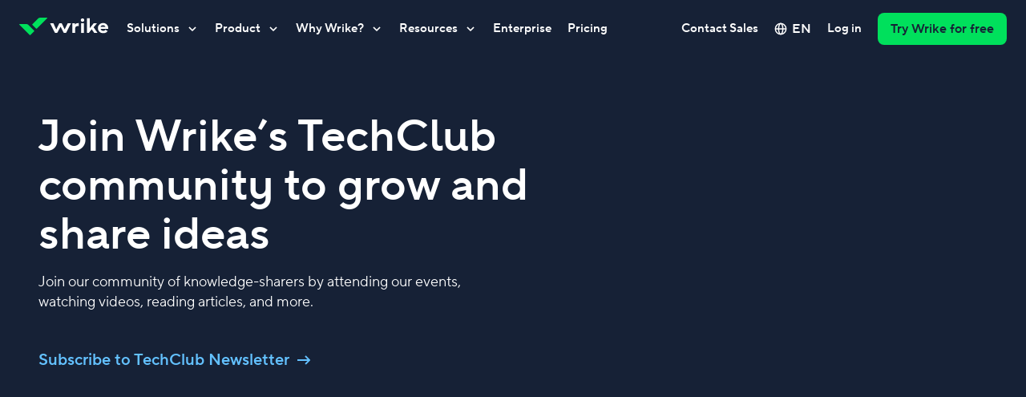

--- FILE ---
content_type: text/html; charset=utf-8
request_url: https://www.wrike.com/techclub/
body_size: 77222
content:
<!DOCTYPE html><html lang="en" data-beasties-container dir="ltr"><head><script type="text/javascript">window.DEPLOY_URL = "https://web-static.wrike.com/tp/static/"</script>
        <link rel="preconnect" href="https://app.usercentrics.eu">
        <link rel="preconnect" href="https://www.googletagmanager.com">

        <meta charset="utf-8">
        <title>Wrike TechClub</title>
        <base href="/">

        <meta name="viewport" content="width=device-width, initial-scale=1, user-scalable=0, minimum-scale=1, maximum-scale=1">
        <link rel="icon" type="image/x-icon" href="https://web-static.wrike.com/tp/static/favicon.ico?v8">
        <script type="text/javascript" data-application="gtm-script" data-script-id="gtm-ssr" data-gtm-id="GTM-WRBD5L" data-gtm-loaded-event="gtmLoaded">
            performance.mark('page-load-start');

            (function (w, d, s, l, i, e) {

            w[l] = w[l] || [];
            w[l].push({ 'gtm.start': new Date().getTime(), event: 'gtm.js' });
            var f = d.getElementsByTagName(s)[0],
            j = d.createElement(s),
            dl = l !== 'dataLayer' ? '&l=' + l : '';
            j.async = true;
            j.src = 'https://www.googletagmanager.com/gtm.js?id=' + i + dl;
            j.onload = () => {
                w[l].push({ event: e });
            }
            f.parentNode.insertBefore(j, f);
            })(
            window,
            document,
            'script',
            'dataLayer',
            document.querySelector('[data-script-id="gtm-ssr"]').getAttribute('data-gtm-id'),
            document.querySelector('[data-script-id="gtm-ssr"]').getAttribute('data-gtm-loaded-event'),
            );
        </script>

        <script type="text/javascript" src="https://app.usercentrics.eu/browser-ui/latest/loader.js" id="usercentrics-cmp" async data-consent-system="usercentrics" data-ruleset-id="_zE8N050Z" data-language="en"></script>

        <script>
            window.dataLayer = window.dataLayer || [];
            window.dataLayer.push({ event: 'init_axeptio', value: false });
        </script>
    <style ng-app-id="TP_FE">@charset "UTF-8";:root{--website-grid-gutter--mobile: 16px;--website-grid-gutter--tablet: 16px;--website-grid-gutter--laptop: 16px;--website-grid-gutter--desktop-small: 16px;--website-grid-gutter--desktop: 16px;--website-grid-gutter--desktop-big: 16px;--website-grid-gutter--wide: 24px;--website-grid-margin--mobile: 20px;--website-grid-margin--tablet: 32px;--website-grid-margin--laptop: 32px;--website-grid-margin--desktop-small: 48px;--website-grid-margin--desktop: 0;--website-grid-margin--desktop-big: 0;--website-grid-margin--wide: 0;--website-grid-max-width--mobile: calc(100% - var(--website-grid-margin--mobile) * 2);--website-grid-max-width--tablet: calc(100% - var(--website-grid-margin--tablet) * 2);--website-grid-max-width--laptop: calc(100% - var(--website-grid-margin--laptop) * 2);--website-grid-max-width--desktop-small: calc(100% - var(--website-grid-margin--desktop-small) * 2);--website-grid-max-width--desktop: 1220px;--website-grid-max-width--desktop-big: 1220px;--website-grid-max-width--wide: 1464px;--website-heading-1-font-weight: 600;--website-heading-1-letter-spacing: normal;--website-heading-1-line-height: 1.1;--website-heading-1-font-size--mobile: 40px;--website-heading-1-font-size--tablet: 56px;--website-heading-1-font-size--desktop: 64px;--website-heading-1-font-size--wide: 72px;--website-heading-1-blog-font-weight: 600;--website-heading-1-blog-letter-spacing: normal;--website-heading-1-blog-line-height: 1.1;--website-heading-1-blog-font-size--mobile: 36px;--website-heading-1-blog-font-size--tablet: 48px;--website-heading-1-blog-font-size--desktop: 56px;--website-heading-1-blog-font-size--wide: 64px;--website-heading-2-font-weight: 600;--website-heading-2-line-height: 1.1;--website-heading-2-font-size--mobile: 32px;--website-heading-2-font-size--tablet: 40px;--website-heading-2-font-size--desktop: 48px;--website-heading-2-font-size--wide: 52px;--website-heading-3-font-weight: 600;--website-heading-3-line-height: 1.2;--website-heading-3-font-size--mobile: 24px;--website-heading-3-font-size--tablet: 32px;--website-heading-4-font-weight: 600;--website-heading-4-line-height: 1.2;--website-heading-4-font-size--mobile: 20px;--website-heading-4-font-size--tablet: 24px;--website-heading-5-font-weight: 600;--website-heading-5-line-height: 1.2;--website-heading-5-font-size--mobile: 16px;--website-heading-5-font-size--tablet: 20px;--website-subtitle-font-weight: 400;--website-subtitle-line-height: 1.4;--website-subtitle-font-size--mobile: 16px;--website-subtitle-font-size--tablet: 18px;--website-paragraph-line-height: 1.6;--website-paragraph-font-size: 16px;--website-notes-font-weight: normal;--website-notes-font-size: 14px;--website-notes-line-height: 1.4;--website-notes-letter-spacing: .2px;--website-caption-font-weight: 600;--website-caption-font-size: 12px;--website-caption-line-height: 1.3;--website-caption-letter-spacing: 1.5px;--website-caption-text-transform: uppercase;--website-ratings-font-weight: 600;--website-ratings-font-size: 14px;--website-ratings-line-height: 20px;--website-ratings-letter-spacing: .2px;--website-quote-font-size--mobile: 20px;--website-quote-line-height--mobile: 38px;--website-quote-font-size--tablet: 28px;--website-quote-line-height--tablet: 40px;--website-quote-large-font-size--mobile: 24px;--website-quote-large-line-height--mobile: 36px;--website-quote-large-font-size--laptop: 28px;--website-quote-large-line-height--laptop: 40px;--website-quote-large-font-size--wide: 36px;--website-quote-large-line-height--wide: 48px;--website-roundness-lg: 12px;--website-spacing-05x: 6px;--website-spacing-1x: 12px;--website-spacing-15x: 18px;--website-spacing-2x: 24px;--website-spacing-3x: 36px;--website-spacing-4x: 48px;--website-spacing-7x: 84px}@media (min-width: 768px){:root{--website-roundness-lg: 16px;--website-spacing-05x: 7px;--website-spacing-1x: 14px;--website-spacing-15x: 21px;--website-spacing-2x: 28px;--website-spacing-3x: 42px;--website-spacing-4x: 56px;--website-spacing-7x: 98px}}@media (min-width: 1280px){:root{--website-roundness-lg: 20px;--website-spacing-05x: 8px;--website-spacing-1x: 16px;--website-spacing-15x: 24px;--website-spacing-2x: 32px;--website-spacing-3x: 48px;--website-spacing-4x: 64px;--website-spacing-7x: 112px}}@media (min-width: 1920px){:root{--website-roundness-lg: 24px;--website-spacing-05x: 9px;--website-spacing-1x: 18px;--website-spacing-15x: 27px;--website-spacing-2x: 36px;--website-spacing-3x: 54px;--website-spacing-4x: 72px;--website-spacing-7x: 126px}}.filter--white{filter:brightness(0) saturate(100%) invert(100%) sepia(72%) saturate(2%) hue-rotate(185deg) brightness(101%) contrast(101%)}.filter--aqua{filter:brightness(0) saturate(100%) invert(96%) sepia(8%) saturate(143%) hue-rotate(118deg) brightness(100%) contrast(94%)}.filter--lavender{filter:brightness(0) saturate(100%) invert(98%) sepia(2%) saturate(2369%) hue-rotate(183deg) brightness(96%) contrast(99%)}.filter--midnight-easy{filter:brightness(0) saturate(100%) invert(77%) sepia(15%) saturate(424%) hue-rotate(184deg) brightness(84%) contrast(82%)}.filter--sandy{filter:brightness(0) saturate(100%) invert(89%) sepia(2%) saturate(679%) hue-rotate(355deg) brightness(111%) contrast(92%)}.filter--electric-darkness{filter:brightness(0) saturate(100%) invert(18%) sepia(20%) saturate(4324%) hue-rotate(154deg) brightness(95%) contrast(97%)}.filter--electric-deep{filter:brightness(0) saturate(100%) invert(14%) sepia(47%) saturate(820%) hue-rotate(154deg) brightness(98%) contrast(95%)}.filter--midnight{filter:brightness(0) saturate(100%) invert(9%) sepia(15%) saturate(2780%) hue-rotate(191deg) brightness(99%) contrast(93%)}.filter--electric-shadow{filter:brightness(0) saturate(100%) invert(39%) sepia(43%) saturate(5045%) hue-rotate(143deg) brightness(90%) contrast(101%)}.filter--amber{filter:brightness(0) saturate(100%) invert(64%) sepia(31%) saturate(4357%) hue-rotate(2deg) brightness(108%) contrast(103%)}.filter--indigo{filter:brightness(0) saturate(100%) invert(41%) sepia(17%) saturate(5840%) hue-rotate(231deg) brightness(101%) contrast(108%)}.filter--electric{filter:brightness(0) saturate(100%) invert(53%) sepia(34%) saturate(1024%) hue-rotate(95deg) brightness(108%) contrast(102%)}.filter--denim{filter:brightness(0) saturate(100%) invert(45%) sepia(97%) saturate(2092%) hue-rotate(184deg) brightness(102%) contrast(101%)}.filter--mint-candy{filter:brightness(0) saturate(100%) invert(51%) sepia(82%) saturate(1158%) hue-rotate(137deg) brightness(88%) contrast(96%)}.filter--crimson-pie{filter:brightness(0) saturate(100%) invert(46%) sepia(87%) saturate(1670%) hue-rotate(320deg) brightness(96%) contrast(105%)}.filter--collaborate-blue{filter:brightness(0) saturate(100%) invert(51%) sepia(67%) saturate(6503%) hue-rotate(195deg) brightness(100%) contrast(107%)}.filter--collaborate-white{filter:brightness(0) saturate(100%) invert(100%) sepia(72%) saturate(2%) hue-rotate(185deg) brightness(101%) contrast(101%)}.filter--arctic{filter:brightness(0) saturate(100%) invert(69%) sepia(88%) saturate(2381%) hue-rotate(138deg) brightness(95%) contrast(101%)}.filter--main{filter:brightness(0) saturate(100%) invert(61%) sepia(81%) saturate(1545%) hue-rotate(96deg) brightness(98%) contrast(104%)}.filter--pink{filter:brightness(0) saturate(100%) invert(26%) sepia(77%) saturate(4342%) hue-rotate(315deg) brightness(96%) contrast(91%)}.filter--midnight-middle{filter:brightness(0) saturate(100%) invert(50%) sepia(6%) saturate(1916%) hue-rotate(180deg) brightness(90%) contrast(88%)}.filter--midnight-light{filter:brightness(0) saturate(100%) invert(91%) sepia(3%) saturate(1578%) hue-rotate(189deg) brightness(87%) contrast(95%)}.website-theme--dark,.website-theme--collaborate-blue,.website-theme--midnight{--website-theme-text-title-color: #ffffff;--website-theme-text-primary-color: #ffffff;--website-theme-text-secondary-color: #bfc7d9;--website-theme-text-error-color: #ff5468;--website-theme-text-invert-color: #162136;--website-theme-link-color: #63c1ff;--website-theme-link-hover-color: rgb(150, 213.2692307692, 255);--website-theme-text-link-color: #63c1ff;--website-theme-text-link-hover-color: rgb(150, 213.2692307692, 255);--website-theme-surface-primary-color: #162136;--website-theme-surface-secondary-color: #2b3a57;--website-theme-surface-invert-color: #ffffff;--website-theme-surface-bullet-color: #40516e;--website-theme-gradient-start-color: #80ff00;--website-theme-gradient-middle-color: var(--main-color);--website-theme-gradient-end-color: #00e0bb;--website-theme-ai-gradient-start-color: #00ff2b;--website-theme-ai-gradient-middle-color: #00e05c;--website-theme-ai-gradient-end-color: #00e5e5;--website-theme-scrollbar-thumb-color: var(--website-theme-surface-accent-color);--website-theme-scrollbar-track-color: var(--website-theme-surface-bullet-color);--website-theme-ratings-color: #ffffff}.website-theme--dark.website-theme--klaxoon,.website-theme--klaxoon.website-theme--collaborate-blue,.website-theme--midnight.website-theme--klaxoon{--website-theme-gradient-start-color: #ff784e;--website-theme-gradient-end-color: #ce1270}.website-theme--collaborate-blue{--website-theme-text-secondary-color: #ffffff;--website-theme-link-color: #ffffff;--website-theme-link-hover-color: #ffffff;--website-theme-text-link-color: #ffffff;--website-theme-text-link-hover-color: #ffffff;--website-theme-surface-primary-color: #0082ff;--website-theme-surface-secondary-color: #0073d3;--website-theme-surface-bullet-color: #0073d3}.website-theme--white,.website-theme--light,.website-theme--collaborate-white{--website-theme-text-title-color: #162136;--website-theme-text-primary-color: #2b3a57;--website-theme-text-secondary-color: #657694;--website-theme-text-error-color: #e51739;--website-theme-text-invert-color: #ffffff;--website-theme-link-color: #0073d3;--website-theme-link-hover-color: rgb(7, 142.1658767773, 255);--website-theme-text-link-color: #0073d3;--website-theme-text-link-hover-color: rgb(7, 142.1658767773, 255);--website-theme-surface-primary-color: #ffffff;--website-theme-surface-secondary-color: #f2f5fa;--website-theme-surface-invert-color: #162136;--website-theme-surface-bullet-color: #dce1eb;--website-theme-gradient-start-color: #009980;--website-theme-gradient-middle-color: #00b259;--website-theme-gradient-end-color: var(--main-color);--website-theme-ai-gradient-start-color: #aaff00;--website-theme-ai-gradient-middle-color: #00e05c;--website-theme-ai-gradient-end-color: #00e5bf;--website-theme-scrollbar-thumb-color: var(--website-theme-surface-accent-color);--website-theme-scrollbar-track-color: var(--website-theme-surface-bullet-color);--website-theme-ratings-color: #657694}.website-theme--white.website-theme--klaxoon,.website-theme--light.website-theme--klaxoon,.website-theme--klaxoon.website-theme--collaborate-white{--website-theme-gradient-start-color: #ff784e;--website-theme-gradient-middle-color: var(--main-color);--website-theme-gradient-end-color: #ce1270}.website-theme--collaborate-white{--website-theme-link-color: #0082ff;--website-theme-link-hover-color: #339bff;--website-theme-surface-invert-color: #0082ff;--website-theme-text-link-color: #0082ff;--website-theme-text-link-hover-color: #339bff;--website-theme-scrollbar-track-color: #ffffff}.website-theme{--main-color: #00e05c;--main-color-light: rgb(20, 255, 116.5178571429);--main-color-dark: rgb(0, 198.5, 81.5267857143);--website-theme-surface-accent-color: var(--main-color);--website-theme-surface-accent-color-light: var(--main-color-light);--website-theme-surface-accent-color-dark: var(--main-color-dark);--website-theme-surface-accent-color-hover: var(--main-color-light);--website-theme-color--midnight: #162136;--website-theme-color--midnight-fair: #2b3a57;--website-theme-color--midnight-middle: #657694;--website-theme-color--midnight-light: #bfc7d9;--website-theme-color--blue: #0073d3;--website-theme-color--blue-light: #63c1ff;--website-theme-color--red: #e51739;--website-theme-color--red-light: #e51739;--website-theme-ai-gradient: linear-gradient( 135deg, var(--website-theme-ai-gradient-start-color), var(--website-theme-ai-gradient-middle-color), var(--website-theme-ai-gradient-end-color) );--website-theme-ai-gradient-loop: linear-gradient( 135deg, var(--website-theme-ai-gradient-start-color), var(--website-theme-ai-gradient-middle-color), var(--website-theme-ai-gradient-end-color), var(--website-theme-ai-gradient-middle-color), var(--website-theme-ai-gradient-start-color) )}.website-theme.website-theme--klaxoon{--main-color: #ec2688;--main-color-light: rgb(240.1059322034, 84.8940677966, 161.7161016949);--main-color-dark: rgb(228.4936440678, 20.0063559322, 123.1970338983);--website-theme-surface-accent-color-hover: var(--main-color-dark);--website-theme-image-border-radius: 16px}@media (min-width: 1024px){.website-theme.website-theme--klaxoon{--website-theme-image-border-radius: 32px}}*{box-sizing:border-box}body{margin:0}.grecaptcha-badge{visibility:hidden}body>img{position:absolute;visibility:hidden;height:0}button{padding:0;border:none;background:transparent;box-shadow:none;outline:none;display:inline-flex;justify-content:center;align-items:center;cursor:pointer;text-decoration:none;font-weight:600;-webkit-user-select:none;user-select:none}button::-moz-focus-inner{padding:0;border:0}button:disabled{cursor:default}button:not(:disabled):hover,button:not(:disabled):focus{outline:none}.js-focus-visible :focus:not([data-focus-visible-added]){outline:none!important;box-shadow:none!important}[class*=theme-white] a:not([class]),[class*=theme-white] a[class=""],[class*=theme-white] a[class=focus-visible]{text-decoration:none;font-size:inherit;font-family:inherit;color:var(--website-theme-text-link-color, #007860);cursor:pointer;border-bottom-width:1px;border-bottom-color:var(--website-theme-text-link-color, #007860)}[class*=theme-white] a:not([class]):hover,[class*=theme-white] a:not([class]):active,[class*=theme-white] a[class=""]:hover,[class*=theme-white] a[class=""]:active,[class*=theme-white] a[class=focus-visible]:hover,[class*=theme-white] a[class=focus-visible]:active{outline:none;color:var(--website-theme-text-link-hover-color, #009669);border-bottom-color:transparent}[class*=theme-white] a:not([class]):focus:not(:active),[class*=theme-white] a[class=""]:focus:not(:active),[class*=theme-white] a[class=focus-visible]:focus:not(:active){border-bottom-color:transparent;color:var(--website-theme-text-link-hover-color, #009669)}[class*=theme-white] a:not([class]):not([href^="#"]),[class*=theme-white] a[class=""]:not([href^="#"]),[class*=theme-white] a[class=focus-visible]:not([href^="#"]){border-bottom-style:solid}[class*=theme-white] a:not([class])[href^="#"],[class*=theme-white] a[class=""][href^="#"],[class*=theme-white] a[class=focus-visible][href^="#"]{border-bottom-style:dashed}[class*=theme-white] a:not([class]):focus:not(:active),[class*=theme-white] a[class=""]:focus:not(:active),[class*=theme-white] a[class=focus-visible]:focus:not(:active){outline:none;box-shadow:0 0 0 4px #ffa200;border-radius:2px}[class*=theme-midnight] a:not([class]),[class*=theme-midnight] a[class=""],[class*=theme-midnight] a[class=focus-visible]{text-decoration:none;font-size:inherit;font-family:inherit;color:var(--website-theme-text-link-color, #08cf65);cursor:pointer;border-bottom-width:1px;border-bottom-color:var(--website-theme-text-link-color, #08cf65)}[class*=theme-midnight] a:not([class]):hover,[class*=theme-midnight] a:not([class]):active,[class*=theme-midnight] a[class=""]:hover,[class*=theme-midnight] a[class=""]:active,[class*=theme-midnight] a[class=focus-visible]:hover,[class*=theme-midnight] a[class=focus-visible]:active{outline:none;color:var(--website-theme-text-link-hover-color, #8cf09b);border-bottom-color:transparent}[class*=theme-midnight] a:not([class]):focus:not(:active),[class*=theme-midnight] a[class=""]:focus:not(:active),[class*=theme-midnight] a[class=focus-visible]:focus:not(:active){border-bottom-color:transparent;color:var(--website-theme-text-link-hover-color, #8cf09b)}[class*=theme-midnight] a:not([class]):not([href^="#"]),[class*=theme-midnight] a[class=""]:not([href^="#"]),[class*=theme-midnight] a[class=focus-visible]:not([href^="#"]){border-bottom-style:solid}[class*=theme-midnight] a:not([class])[href^="#"],[class*=theme-midnight] a[class=""][href^="#"],[class*=theme-midnight] a[class=focus-visible][href^="#"]{border-bottom-style:dashed}[class*=theme-midnight] a:not([class]):focus:not(:active),[class*=theme-midnight] a[class=""]:focus:not(:active),[class*=theme-midnight] a[class=focus-visible]:focus:not(:active){outline:none;box-shadow:0 0 0 4px #ffa200;border-radius:2px}[class*=theme-collaborate] a:not([class]),[class*=theme-collaborate] a[class=""],[class*=theme-collaborate] a[class=focus-visible]{text-decoration:none;font-size:inherit;font-family:inherit;color:var(--website-theme-text-link-color, #0082ff);cursor:pointer;border-bottom-width:1px;border-bottom-color:var(--website-theme-text-link-color, #0082ff)}[class*=theme-collaborate] a:not([class]):hover,[class*=theme-collaborate] a:not([class]):active,[class*=theme-collaborate] a[class=""]:hover,[class*=theme-collaborate] a[class=""]:active,[class*=theme-collaborate] a[class=focus-visible]:hover,[class*=theme-collaborate] a[class=focus-visible]:active{outline:none;color:var(--website-theme-text-link-hover-color, #179bff);border-bottom-color:transparent}[class*=theme-collaborate] a:not([class]):focus:not(:active),[class*=theme-collaborate] a[class=""]:focus:not(:active),[class*=theme-collaborate] a[class=focus-visible]:focus:not(:active){border-bottom-color:transparent;color:var(--website-theme-text-link-hover-color, #179bff)}[class*=theme-collaborate] a:not([class]):not([href^="#"]),[class*=theme-collaborate] a[class=""]:not([href^="#"]),[class*=theme-collaborate] a[class=focus-visible]:not([href^="#"]){border-bottom-style:solid}[class*=theme-collaborate] a:not([class])[href^="#"],[class*=theme-collaborate] a[class=""][href^="#"],[class*=theme-collaborate] a[class=focus-visible][href^="#"]{border-bottom-style:dashed}[class*=theme-collaborate] a:not([class]):focus:not(:active),[class*=theme-collaborate] a[class=""]:focus:not(:active),[class*=theme-collaborate] a[class=focus-visible]:focus:not(:active){outline:none;box-shadow:0 0 0 4px #ffa200;border-radius:2px}[class*=theme-collaborate-blue] a:not([class]),[class*=theme-collaborate-blue] a[class=""],[class*=theme-collaborate-blue] a[class=focus-visible]{text-decoration:none;font-size:inherit;font-family:inherit;color:var(--website-theme-text-link-color, #ffffff);cursor:pointer;border-bottom-width:1px;border-bottom-color:var(--website-theme-text-link-color, #ffffff)}[class*=theme-collaborate-blue] a:not([class]):hover,[class*=theme-collaborate-blue] a:not([class]):active,[class*=theme-collaborate-blue] a[class=""]:hover,[class*=theme-collaborate-blue] a[class=""]:active,[class*=theme-collaborate-blue] a[class=focus-visible]:hover,[class*=theme-collaborate-blue] a[class=focus-visible]:active{outline:none;color:var(--website-theme-text-link-hover-color, #bfc7d9);border-bottom-color:transparent}[class*=theme-collaborate-blue] a:not([class]):focus:not(:active),[class*=theme-collaborate-blue] a[class=""]:focus:not(:active),[class*=theme-collaborate-blue] a[class=focus-visible]:focus:not(:active){border-bottom-color:transparent;color:var(--website-theme-text-link-hover-color, #bfc7d9)}[class*=theme-collaborate-blue] a:not([class]):not([href^="#"]),[class*=theme-collaborate-blue] a[class=""]:not([href^="#"]),[class*=theme-collaborate-blue] a[class=focus-visible]:not([href^="#"]){border-bottom-style:solid}[class*=theme-collaborate-blue] a:not([class])[href^="#"],[class*=theme-collaborate-blue] a[class=""][href^="#"],[class*=theme-collaborate-blue] a[class=focus-visible][href^="#"]{border-bottom-style:dashed}[class*=theme-collaborate-blue] a:not([class]):focus:not(:active),[class*=theme-collaborate-blue] a[class=""]:focus:not(:active),[class*=theme-collaborate-blue] a[class=focus-visible]:focus:not(:active){outline:none;box-shadow:0 0 0 4px #ffa200;border-radius:2px}[class*=theme-collaborate-white] a:not([class]),[class*=theme-collaborate-white] a[class=""],[class*=theme-collaborate-white] a[class=focus-visible]{text-decoration:none;font-size:inherit;font-family:inherit;color:var(--website-theme-text-link-color, #0082ff);cursor:pointer;border-bottom-width:1px;border-bottom-color:var(--website-theme-text-link-color, #0082ff)}[class*=theme-collaborate-white] a:not([class]):hover,[class*=theme-collaborate-white] a:not([class]):active,[class*=theme-collaborate-white] a[class=""]:hover,[class*=theme-collaborate-white] a[class=""]:active,[class*=theme-collaborate-white] a[class=focus-visible]:hover,[class*=theme-collaborate-white] a[class=focus-visible]:active{outline:none;color:var(--website-theme-text-link-hover-color, #179bff);border-bottom-color:transparent}[class*=theme-collaborate-white] a:not([class]):focus:not(:active),[class*=theme-collaborate-white] a[class=""]:focus:not(:active),[class*=theme-collaborate-white] a[class=focus-visible]:focus:not(:active){border-bottom-color:transparent;color:var(--website-theme-text-link-hover-color, #179bff)}[class*=theme-collaborate-white] a:not([class]):not([href^="#"]),[class*=theme-collaborate-white] a[class=""]:not([href^="#"]),[class*=theme-collaborate-white] a[class=focus-visible]:not([href^="#"]){border-bottom-style:solid}[class*=theme-collaborate-white] a:not([class])[href^="#"],[class*=theme-collaborate-white] a[class=""][href^="#"],[class*=theme-collaborate-white] a[class=focus-visible][href^="#"]{border-bottom-style:dashed}[class*=theme-collaborate-white] a:not([class]):focus:not(:active),[class*=theme-collaborate-white] a[class=""]:focus:not(:active),[class*=theme-collaborate-white] a[class=focus-visible]:focus:not(:active){outline:none;box-shadow:0 0 0 4px #ffa200;border-radius:2px}.website-theme a:not([class]),.website-theme a[class=""],.website-theme a[class=focus-visible]{text-decoration:none;font-size:inherit;font-family:inherit;color:var(--website-theme-text-link-color, #007860);cursor:pointer;border-bottom-width:1px;border-bottom-color:var(--website-theme-text-link-color, #007860)}.website-theme a:not([class]):hover,.website-theme a:not([class]):active,.website-theme a[class=""]:hover,.website-theme a[class=""]:active,.website-theme a[class=focus-visible]:hover,.website-theme a[class=focus-visible]:active{outline:none;color:var(--website-theme-text-link-hover-color, #009669);border-bottom-color:transparent}.website-theme a:not([class]):focus:not(:active),.website-theme a[class=""]:focus:not(:active),.website-theme a[class=focus-visible]:focus:not(:active){border-bottom-color:transparent;color:var(--website-theme-text-link-hover-color, #009669)}.website-theme a:not([class]):not([href^="#"]),.website-theme a[class=""]:not([href^="#"]),.website-theme a[class=focus-visible]:not([href^="#"]){border-bottom-style:solid}.website-theme a:not([class])[href^="#"],.website-theme a[class=""][href^="#"],.website-theme a[class=focus-visible][href^="#"]{border-bottom-style:dashed}.website-theme a:not([class]):focus:not(:active),.website-theme a[class=""]:focus:not(:active),.website-theme a[class=focus-visible]:focus:not(:active){outline:none;box-shadow:0 0 0 4px #ffa200;border-radius:2px}.highlighted,.underlined{background:linear-gradient(to left,var(--website-theme-gradient-start-color),var(--website-theme-gradient-middle-color),var(--website-theme-gradient-end-color),var(--website-theme-gradient-middle-color),var(--website-theme-gradient-start-color)) 0 0/200% 100%;background-clip:text;-webkit-text-fill-color:transparent;animation:animateGradient 5s ease-in-out infinite}@keyframes animateGradient{to{background-position:200% 0}}.wrapper{margin:auto;width:var(--website-grid-max-width--mobile)}@media (min-width: 768px){.wrapper{width:var(--website-grid-max-width--tablet)}}@media (min-width: 1024px){.wrapper{width:var(--website-grid-max-width--laptop)}}@media (min-width: 1280px){.wrapper{width:var(--website-grid-max-width--desktop-small)}}@media (min-width: 1366px){.wrapper{width:var(--website-grid-max-width--desktop)}}@media (min-width: 1600px){.wrapper{width:var(--website-grid-max-width--desktop-big)}}@media (min-width: 1920px){.wrapper{width:var(--website-grid-max-width--wide)}}.sidebar-content .wrapper{width:100%}.grid{box-sizing:border-box;display:flex;flex-wrap:wrap;margin-left:calc(var(--website-grid-gutter--mobile) * .5 * -1);margin-right:calc(var(--website-grid-gutter--mobile) * .5 * -1)}@media (min-width: 768px){.grid{margin-left:calc(var(--website-grid-gutter--tablet) * .5 * -1);margin-right:calc(var(--website-grid-gutter--tablet) * .5 * -1)}}@media (min-width: 1024px){.grid{margin-left:calc(var(--website-grid-gutter--laptop) * .5 * -1);margin-right:calc(var(--website-grid-gutter--laptop) * .5 * -1)}}@media (min-width: 1280px){.grid{margin-left:calc(var(--website-grid-gutter--desktop-small) * .5 * -1);margin-right:calc(var(--website-grid-gutter--desktop-small) * .5 * -1)}}@media (min-width: 1366px){.grid{margin-left:calc(var(--website-grid-gutter--desktop) * .5 * -1);margin-right:calc(var(--website-grid-gutter--desktop) * .5 * -1)}}@media (min-width: 1600px){.grid{margin-left:calc(var(--website-grid-gutter--desktop-big) * .5 * -1);margin-right:calc(var(--website-grid-gutter--desktop-big) * .5 * -1)}}@media (min-width: 1920px){.grid{margin-left:calc(var(--website-grid-gutter--wide) * .5 * -1);margin-right:calc(var(--website-grid-gutter--wide) * .5 * -1)}}.widget__header{justify-content:center;text-align:center;text-wrap:pretty;box-sizing:border-box;display:flex;flex-wrap:wrap;margin-left:calc(var(--website-grid-gutter--mobile) * .5 * -1);margin-right:calc(var(--website-grid-gutter--mobile) * .5 * -1)}@media (min-width: 768px){.widget__header{margin-left:calc(var(--website-grid-gutter--tablet) * .5 * -1);margin-right:calc(var(--website-grid-gutter--tablet) * .5 * -1)}}@media (min-width: 1024px){.widget__header{margin-left:calc(var(--website-grid-gutter--laptop) * .5 * -1);margin-right:calc(var(--website-grid-gutter--laptop) * .5 * -1)}}@media (min-width: 1280px){.widget__header{margin-left:calc(var(--website-grid-gutter--desktop-small) * .5 * -1);margin-right:calc(var(--website-grid-gutter--desktop-small) * .5 * -1)}}@media (min-width: 1366px){.widget__header{margin-left:calc(var(--website-grid-gutter--desktop) * .5 * -1);margin-right:calc(var(--website-grid-gutter--desktop) * .5 * -1)}}@media (min-width: 1600px){.widget__header{margin-left:calc(var(--website-grid-gutter--desktop-big) * .5 * -1);margin-right:calc(var(--website-grid-gutter--desktop-big) * .5 * -1)}}@media (min-width: 1920px){.widget__header{margin-left:calc(var(--website-grid-gutter--wide) * .5 * -1);margin-right:calc(var(--website-grid-gutter--wide) * .5 * -1)}}.website-theme--klaxoon .widget__header{text-wrap:balance}.widget__header-title,.widget__header-subtitle{box-sizing:border-box;width:calc(100% - var(--website-grid-gutter--mobile));margin-left:calc(var(--website-grid-gutter--mobile) * .5);margin-right:calc(var(--website-grid-gutter--mobile) * .5)}.widget__header-title:dir(rtl),.widget__header-subtitle:dir(rtl){margin-right:calc(var(--website-grid-gutter--mobile) * .5);margin-left:calc(var(--website-grid-gutter--mobile) * .5)}@media (min-width: 768px){.widget__header-title,.widget__header-subtitle{width:calc(100% - var(--website-grid-gutter--tablet));margin-left:calc(var(--website-grid-gutter--tablet) * .5);margin-right:calc(var(--website-grid-gutter--tablet) * .5)}.widget__header-title:dir(rtl),.widget__header-subtitle:dir(rtl){margin-right:calc(var(--website-grid-gutter--tablet) * .5);margin-left:calc(var(--website-grid-gutter--tablet) * .5)}}@media (min-width: 1024px){.widget__header-title,.widget__header-subtitle{width:calc(83.3333333333% - var(--website-grid-gutter--laptop));margin-left:calc(8.3333333333% + calc(var(--website-grid-gutter--laptop) * .5));margin-right:calc(8.3333333333% + calc(var(--website-grid-gutter--laptop) * .5))}.widget__header-title:dir(rtl),.widget__header-subtitle:dir(rtl){margin-right:calc(8.3333333333% + calc(var(--website-grid-gutter--laptop) * .5));margin-left:calc(8.3333333333% + calc(var(--website-grid-gutter--laptop) * .5))}}@media (min-width: 1280px){.widget__header-title,.widget__header-subtitle{width:calc(83.3333333333% - var(--website-grid-gutter--desktop-small));margin-left:calc(8.3333333333% + calc(var(--website-grid-gutter--desktop-small) * .5));margin-right:calc(8.3333333333% + calc(var(--website-grid-gutter--desktop-small) * .5))}.widget__header-title:dir(rtl),.widget__header-subtitle:dir(rtl){margin-right:calc(8.3333333333% + calc(var(--website-grid-gutter--desktop-small) * .5));margin-left:calc(8.3333333333% + calc(var(--website-grid-gutter--desktop-small) * .5))}}@media (min-width: 1366px){.widget__header-title,.widget__header-subtitle{width:calc(66.6666666667% - var(--website-grid-gutter--desktop));margin-left:calc(16.6666666667% + calc(var(--website-grid-gutter--desktop) * .5));margin-right:calc(16.6666666667% + calc(var(--website-grid-gutter--desktop) * .5))}.widget__header-title:dir(rtl),.widget__header-subtitle:dir(rtl){margin-right:calc(16.6666666667% + calc(var(--website-grid-gutter--desktop) * .5));margin-left:calc(16.6666666667% + calc(var(--website-grid-gutter--desktop) * .5))}}@media (min-width: 1600px){.widget__header-title,.widget__header-subtitle{width:calc(66.6666666667% - var(--website-grid-gutter--desktop-big));margin-left:calc(16.6666666667% + calc(var(--website-grid-gutter--desktop-big) * .5));margin-right:calc(16.6666666667% + calc(var(--website-grid-gutter--desktop-big) * .5))}.widget__header-title:dir(rtl),.widget__header-subtitle:dir(rtl){margin-right:calc(16.6666666667% + calc(var(--website-grid-gutter--desktop-big) * .5));margin-left:calc(16.6666666667% + calc(var(--website-grid-gutter--desktop-big) * .5))}}@media (min-width: 1920px){.widget__header-title,.widget__header-subtitle{width:calc(66.6666666667% - var(--website-grid-gutter--wide));margin-left:calc(16.6666666667% + calc(var(--website-grid-gutter--wide) * .5));margin-right:calc(16.6666666667% + calc(var(--website-grid-gutter--wide) * .5))}.widget__header-title:dir(rtl),.widget__header-subtitle:dir(rtl){margin-right:calc(16.6666666667% + calc(var(--website-grid-gutter--wide) * .5));margin-left:calc(16.6666666667% + calc(var(--website-grid-gutter--wide) * .5))}}.widget__header-title,.widget__header-subtitle{margin-bottom:0}.widget__header-title ::ng-deep p,.widget__header-subtitle ::ng-deep p{margin:0;padding:0}.widget__header-title{color:var(--website-theme-text-title-color, #162136);margin-top:0;font-feature-settings:"ss01" on,"ss02" on,"ss03" on,"ss04" on,"ss06" on,"tnum" on;font-weight:var(--website-heading-2-font-weight);font-size:var(--website-heading-2-font-size--mobile);line-height:var(--website-heading-2-line-height)}@media (min-width: 768px) and (max-width: 1365px){.widget__header-title{font-size:var(--website-heading-2-font-size--tablet)}}@media (min-width: 1366px) and (max-width: 1919px){.widget__header-title{font-size:var(--website-heading-2-font-size--desktop)}}@media (min-width: 1920px){.widget__header-title{font-size:var(--website-heading-2-font-size--wide)}}.widget__header-subtitle{color:var(--website-theme-text-primary-color, #2b3a57);margin-top:var(--website-spacing-1x);font-weight:var(--website-subtitle-font-weight);font-size:var(--website-subtitle-font-size--mobile);line-height:var(--website-subtitle-line-height)}@media (min-width: 768px){.widget__header-subtitle{font-size:var(--website-subtitle-font-size--tablet)}}.widget__header--dark .widget__header-title,.widget__header--dark .widget__header-subtitle,.widget__header--collaborate-blue .widget__header-title,.widget__header--collaborate-blue .widget__header-subtitle{color:var(--website-theme-text-primary-color, #ffffff)}@media (min-width: 1024px){.widget__header{text-align:center;justify-content:center}}.widget__header p:not(.widget__header-subtitle){margin:0}body #q-messenger-frame{z-index:99!important}body #q-messenger-frame.qlfd-is-mobile.qlfd-maximized{z-index:10000!important}
</style><style id="website-fonts">@font-face{font-family:TT_Norms_Pro;src:url(https://web-static.wrike.com/tp/static/assets/fonts/TT_Norms_Pro/3.300/BasicLatin/TT_Norms_Pro-Regular.woff2) format("woff2"),url(https://web-static.wrike.com/tp/static/assets/fonts/TT_Norms_Pro/3.300/BasicLatin/TT_Norms_Pro-Regular.woff) format("woff");font-weight:400;font-style:"normal";unicode-range:U+0000-00FF, U+0131, U+0152-0153, U+02BB-02BC, U+02C6, U+02DA, U+02DC, U+0304, U+0308, U+0329, U+2000-206F, U+2074, U+20AC, U+2122, U+2191, U+2193, U+2212, U+2215, U+FEFF, U+FFFD;font-display:swap;}@font-face{font-family:TT_Norms_Pro;src:url(https://web-static.wrike.com/tp/static/assets/fonts/TT_Norms_Pro/3.300/TT_Norms_Pro-Regular.woff2) format("woff2"),url(https://web-static.wrike.com/tp/static/assets/fonts/TT_Norms_Pro/3.300/TT_Norms_Pro-Regular.woff) format("woff");font-weight:400;font-style:"normal";unicode-range:U+0100-0130, U+0132-0137, U+0139-0151, U+0154-017E, U+018F, U+0192, U+01A0, U+01A1, U+01AF, U+01B0, U+01C4-01CE, U+01D3, U+01D4, U+01E6, U+01E7, U+01F1-01F5, U+01FA-01FF, U+0218-021B, U+021E, U+021F, U+0232, U+0233, U+0237, U+0244, U+0259, U+0289, U+02C7, U+02D8, U+02D9, U+02DB, U+02DD, U+0300-0303, U+0306, U+0307, U+0309-030C, U+0312, U+031B, U+0323, U+0326-0328, U+037E, U+0384-038A, U+038C, U+038E-03A1, U+03A3-03CE, U+0400-045F, U+0462, U+0463, U+0472-0475, U+048A-04FF, U+0510-0513, U+051A-051D, U+0524-0529, U+052E, U+052F, U+1E24-1E27, U+1E30, U+1E31, U+1E36, U+1E37, U+1E3E, U+1E3F, U+1E54, U+1E55, U+1E80-1E85, U+1E8C, U+1E8D, U+1E9E, U+1EA0-1EF9, U+2070, U+2075-2079, U+2080-2089, U+20A9, U+20AB, U+20AE, U+20B4, U+20B8-20BA, U+20BD, U+20BF, U+20C0, U+2113, U+2116, U+2117, U+2126, U+212E, U+2150-215F, U+2190, U+2192, U+2194-2199, U+2202, U+2205, U+2206, U+220F, U+2211, U+221A, U+221E, U+222B, U+2248, U+2260, U+2264, U+2265, U+2318, U+2460-2473, U+24EA-24F4, U+24FF, U+25CA, U+2776-277F, U+2E18, U+E900, U+F43A, U+F43B, U+F460-F463, U+F465-F46D, U+F46F-F473, U+F498-F49B, U+F49E, U+F49F, U+F4C6, U+F4C7, U+F4CC, U+F4CD, U+F4D2-F4D9, U+F50A-F523, U+F526-F52F, U+F532, U+F533, U+F536-F539, U+F53C-F53F, U+F6D1, U+F6D4, U+F730-F739, U+F830, U+F831, U+F836, U+F837, U+F839, U+F83A, U+F83C, U+F83D, U+F842, U+F843, U+F8FF, U+FB00-FB03, U+FB06;font-display:swap;}@font-face{font-family:TT_Norms_Pro;src:url(https://web-static.wrike.com/tp/static/assets/fonts/TT_Norms_Pro/3.300/BasicLatin/TT_Norms_Pro-DemiBold.woff2) format("woff2"),url(https://web-static.wrike.com/tp/static/assets/fonts/TT_Norms_Pro/3.300/BasicLatin/TT_Norms_Pro-DemiBold.woff) format("woff");font-weight:500;font-style:"normal";unicode-range:U+0000-00FF, U+0131, U+0152-0153, U+02BB-02BC, U+02C6, U+02DA, U+02DC, U+0304, U+0308, U+0329, U+2000-206F, U+2074, U+20AC, U+2122, U+2191, U+2193, U+2212, U+2215, U+FEFF, U+FFFD;font-display:swap;}@font-face{font-family:TT_Norms_Pro;src:url(https://web-static.wrike.com/tp/static/assets/fonts/TT_Norms_Pro/3.300/TT_Norms_Pro-DemiBold.woff2) format("woff2"),url(https://web-static.wrike.com/tp/static/assets/fonts/TT_Norms_Pro/3.300/TT_Norms_Pro-DemiBold.woff) format("woff");font-weight:500;font-style:"normal";unicode-range:U+0100-0130, U+0132-0137, U+0139-0151, U+0154-017E, U+018F, U+0192, U+01A0, U+01A1, U+01AF, U+01B0, U+01C4-01CE, U+01D3, U+01D4, U+01E6, U+01E7, U+01F1-01F5, U+01FA-01FF, U+0218-021B, U+021E, U+021F, U+0232, U+0233, U+0237, U+0244, U+0259, U+0289, U+02C7, U+02D8, U+02D9, U+02DB, U+02DD, U+0300-0303, U+0306, U+0307, U+0309-030C, U+0312, U+031B, U+0323, U+0326-0328, U+037E, U+0384-038A, U+038C, U+038E-03A1, U+03A3-03CE, U+0400-045F, U+0462, U+0463, U+0472-0475, U+048A-04FF, U+0510-0513, U+051A-051D, U+0524-0529, U+052E, U+052F, U+1E24-1E27, U+1E30, U+1E31, U+1E36, U+1E37, U+1E3E, U+1E3F, U+1E54, U+1E55, U+1E80-1E85, U+1E8C, U+1E8D, U+1E9E, U+1EA0-1EF9, U+2070, U+2075-2079, U+2080-2089, U+20A9, U+20AB, U+20AE, U+20B4, U+20B8-20BA, U+20BD, U+20BF, U+20C0, U+2113, U+2116, U+2117, U+2126, U+212E, U+2150-215F, U+2190, U+2192, U+2194-2199, U+2202, U+2205, U+2206, U+220F, U+2211, U+221A, U+221E, U+222B, U+2248, U+2260, U+2264, U+2265, U+2318, U+2460-2473, U+24EA-24F4, U+24FF, U+25CA, U+2776-277F, U+2E18, U+E900, U+F43A, U+F43B, U+F460-F463, U+F465-F46D, U+F46F-F473, U+F498-F49B, U+F49E, U+F49F, U+F4C6, U+F4C7, U+F4CC, U+F4CD, U+F4D2-F4D9, U+F50A-F523, U+F526-F52F, U+F532, U+F533, U+F536-F539, U+F53C-F53F, U+F6D1, U+F6D4, U+F730-F739, U+F830, U+F831, U+F836, U+F837, U+F839, U+F83A, U+F83C, U+F83D, U+F842, U+F843, U+F8FF, U+FB00-FB03, U+FB06;font-display:swap;}@font-face{font-family:TT_Norms_Pro;src:url(https://web-static.wrike.com/tp/static/assets/fonts/TT_Norms_Pro/3.300/BasicLatin/TT_Norms_Pro-DemiBold.woff2) format("woff2"),url(https://web-static.wrike.com/tp/static/assets/fonts/TT_Norms_Pro/3.300/BasicLatin/TT_Norms_Pro-DemiBold.woff) format("woff");font-weight:600;font-style:"normal";unicode-range:U+0000-00FF, U+0131, U+0152-0153, U+02BB-02BC, U+02C6, U+02DA, U+02DC, U+0304, U+0308, U+0329, U+2000-206F, U+2074, U+20AC, U+2122, U+2191, U+2193, U+2212, U+2215, U+FEFF, U+FFFD;font-display:swap;}@font-face{font-family:TT_Norms_Pro;src:url(https://web-static.wrike.com/tp/static/assets/fonts/TT_Norms_Pro/3.300/TT_Norms_Pro-DemiBold.woff2) format("woff2"),url(https://web-static.wrike.com/tp/static/assets/fonts/TT_Norms_Pro/3.300/TT_Norms_Pro-DemiBold.woff) format("woff");font-weight:600;font-style:"normal";unicode-range:U+0100-0130, U+0132-0137, U+0139-0151, U+0154-017E, U+018F, U+0192, U+01A0, U+01A1, U+01AF, U+01B0, U+01C4-01CE, U+01D3, U+01D4, U+01E6, U+01E7, U+01F1-01F5, U+01FA-01FF, U+0218-021B, U+021E, U+021F, U+0232, U+0233, U+0237, U+0244, U+0259, U+0289, U+02C7, U+02D8, U+02D9, U+02DB, U+02DD, U+0300-0303, U+0306, U+0307, U+0309-030C, U+0312, U+031B, U+0323, U+0326-0328, U+037E, U+0384-038A, U+038C, U+038E-03A1, U+03A3-03CE, U+0400-045F, U+0462, U+0463, U+0472-0475, U+048A-04FF, U+0510-0513, U+051A-051D, U+0524-0529, U+052E, U+052F, U+1E24-1E27, U+1E30, U+1E31, U+1E36, U+1E37, U+1E3E, U+1E3F, U+1E54, U+1E55, U+1E80-1E85, U+1E8C, U+1E8D, U+1E9E, U+1EA0-1EF9, U+2070, U+2075-2079, U+2080-2089, U+20A9, U+20AB, U+20AE, U+20B4, U+20B8-20BA, U+20BD, U+20BF, U+20C0, U+2113, U+2116, U+2117, U+2126, U+212E, U+2150-215F, U+2190, U+2192, U+2194-2199, U+2202, U+2205, U+2206, U+220F, U+2211, U+221A, U+221E, U+222B, U+2248, U+2260, U+2264, U+2265, U+2318, U+2460-2473, U+24EA-24F4, U+24FF, U+25CA, U+2776-277F, U+2E18, U+E900, U+F43A, U+F43B, U+F460-F463, U+F465-F46D, U+F46F-F473, U+F498-F49B, U+F49E, U+F49F, U+F4C6, U+F4C7, U+F4CC, U+F4CD, U+F4D2-F4D9, U+F50A-F523, U+F526-F52F, U+F532, U+F533, U+F536-F539, U+F53C-F53F, U+F6D1, U+F6D4, U+F730-F739, U+F830, U+F831, U+F836, U+F837, U+F839, U+F83A, U+F83C, U+F83D, U+F842, U+F843, U+F8FF, U+FB00-FB03, U+FB06;font-display:swap;}@font-face{font-family:TT_Norms_Pro;src:url(https://web-static.wrike.com/tp/static/assets/fonts/TT_Norms_Pro/3.300/BasicLatin/TT_Norms_Pro-DemiBold.woff2) format("woff2"),url(https://web-static.wrike.com/tp/static/assets/fonts/TT_Norms_Pro/3.300/BasicLatin/TT_Norms_Pro-DemiBold.woff) format("woff");font-weight:700;font-style:"normal";unicode-range:U+0000-00FF, U+0131, U+0152-0153, U+02BB-02BC, U+02C6, U+02DA, U+02DC, U+0304, U+0308, U+0329, U+2000-206F, U+2074, U+20AC, U+2122, U+2191, U+2193, U+2212, U+2215, U+FEFF, U+FFFD;font-display:swap;}@font-face{font-family:TT_Norms_Pro;src:url(https://web-static.wrike.com/tp/static/assets/fonts/TT_Norms_Pro/3.300/TT_Norms_Pro-DemiBold.woff2) format("woff2"),url(https://web-static.wrike.com/tp/static/assets/fonts/TT_Norms_Pro/3.300/TT_Norms_Pro-DemiBold.woff) format("woff");font-weight:700;font-style:"normal";unicode-range:U+0100-0130, U+0132-0137, U+0139-0151, U+0154-017E, U+018F, U+0192, U+01A0, U+01A1, U+01AF, U+01B0, U+01C4-01CE, U+01D3, U+01D4, U+01E6, U+01E7, U+01F1-01F5, U+01FA-01FF, U+0218-021B, U+021E, U+021F, U+0232, U+0233, U+0237, U+0244, U+0259, U+0289, U+02C7, U+02D8, U+02D9, U+02DB, U+02DD, U+0300-0303, U+0306, U+0307, U+0309-030C, U+0312, U+031B, U+0323, U+0326-0328, U+037E, U+0384-038A, U+038C, U+038E-03A1, U+03A3-03CE, U+0400-045F, U+0462, U+0463, U+0472-0475, U+048A-04FF, U+0510-0513, U+051A-051D, U+0524-0529, U+052E, U+052F, U+1E24-1E27, U+1E30, U+1E31, U+1E36, U+1E37, U+1E3E, U+1E3F, U+1E54, U+1E55, U+1E80-1E85, U+1E8C, U+1E8D, U+1E9E, U+1EA0-1EF9, U+2070, U+2075-2079, U+2080-2089, U+20A9, U+20AB, U+20AE, U+20B4, U+20B8-20BA, U+20BD, U+20BF, U+20C0, U+2113, U+2116, U+2117, U+2126, U+212E, U+2150-215F, U+2190, U+2192, U+2194-2199, U+2202, U+2205, U+2206, U+220F, U+2211, U+221A, U+221E, U+222B, U+2248, U+2260, U+2264, U+2265, U+2318, U+2460-2473, U+24EA-24F4, U+24FF, U+25CA, U+2776-277F, U+2E18, U+E900, U+F43A, U+F43B, U+F460-F463, U+F465-F46D, U+F46F-F473, U+F498-F49B, U+F49E, U+F49F, U+F4C6, U+F4C7, U+F4CC, U+F4CD, U+F4D2-F4D9, U+F50A-F523, U+F526-F52F, U+F532, U+F533, U+F536-F539, U+F53C-F53F, U+F6D1, U+F6D4, U+F730-F739, U+F830, U+F831, U+F836, U+F837, U+F839, U+F83A, U+F83C, U+F83D, U+F842, U+F843, U+F8FF, U+FB00-FB03, U+FB06;font-display:swap;}@font-face {
  font-family: "TT_Norms_Pro Fallback: -apple-system";
  src: local('System Font'), local('.SFNS-Regular');
  font-display: swap;
  font-weight: 400;
  ascent-override: 88.5187%;
  descent-override: 30.7486%;
  size-adjust: 107.3219%;
}
@font-face {
  font-family: "TT_Norms_Pro Fallback: BlinkMacSystemFont";
  src: local('System Font'), local('.SFNS-Regular');
  font-display: swap;
  font-weight: 400;
  ascent-override: 88.5187%;
  descent-override: 30.7486%;
  size-adjust: 107.3219%;
}
@font-face {
  font-family: "TT_Norms_Pro Fallback: Helvetica Neue";
  src: local('Helvetica Neue'), local('HelveticaNeue');
  font-display: swap;
  font-weight: 400;
  ascent-override: 95.6376%;
  descent-override: 33.2215%;
  line-gap-override: 0%;
  size-adjust: 99.3333%;
}
@font-face {
  font-family: "TT_Norms_Pro Fallback: Segoe UI";
  src: local('Segoe UI'), local('SegoeUI');
  font-display: swap;
  font-weight: 400;
  ascent-override: 94.2263%;
  descent-override: 32.7312%;
  size-adjust: 100.8211%;
}
@font-face {
  font-family: "TT_Norms_Pro Fallback: Roboto";
  src: local('Roboto Regular'), local('Roboto-Regular');
  font-display: swap;
  font-weight: 400;
  ascent-override: 94.5376%;
  descent-override: 32.8394%;
  size-adjust: 100.4891%;
}
@font-face {
  font-family: "TT_Norms_Pro Fallback: Oxygen";
  src: local('Oxygen Regular'), local('Oxygen-Regular');
  font-display: swap;
  font-weight: 400;
  ascent-override: 95.7829%;
  descent-override: 33.2719%;
  size-adjust: 99.1827%;
}
@font-face {
  font-family: "TT_Norms_Pro Fallback: Fira Sans";
  src: local('Fira Sans Regular'), local('FiraSans-Regular');
  font-display: swap;
  font-weight: 400;
  ascent-override: 97.3378%;
  descent-override: 33.8121%;
  size-adjust: 97.5983%;
}
@font-face {
  font-family: "TT_Norms_Pro Fallback: Ubuntu";
  src: local('Ubuntu Regular'), local('Ubuntu-Regular');
  font-display: swap;
  font-weight: 400;
  ascent-override: 96.7002%;
  descent-override: 33.5906%;
  line-gap-override: 0%;
  size-adjust: 98.2418%;
}
@font-face {
  font-family: "TT_Norms_Pro Fallback: Cantarell";
  src: local('Cantarell Regular'), local('Cantarell-Regular');
  font-display: swap;
  font-weight: 400;
  ascent-override: 99.3112%;
  descent-override: 34.4976%;
  size-adjust: 95.6589%;
}
@font-face {
  font-family: "TT_Norms_Pro Fallback: Arial";
  src: local('Arial'), local('ArialMT');
  font-display: swap;
  font-weight: 400;
  ascent-override: 94.7451%;
  descent-override: 32.9115%;
  line-gap-override: 0%;
  size-adjust: 100.269%;
}@font-face {
  font-family: "TT_Norms_Pro Fallback: -apple-system";
  src: local('System Font'), local('.SFNS-Regular');
  font-display: swap;
  font-weight: 500;
  ascent-override: 86.0171%;
  descent-override: 29.8796%;
  size-adjust: 110.4431%;
}
@font-face {
  font-family: "TT_Norms_Pro Fallback: BlinkMacSystemFont";
  src: local('System Font'), local('.SFNS-Regular');
  font-display: swap;
  font-weight: 500;
  ascent-override: 86.0171%;
  descent-override: 29.8796%;
  size-adjust: 110.4431%;
}
@font-face {
  font-family: "TT_Norms_Pro Fallback: Helvetica Neue";
  src: local('Helvetica Neue Bold'), local('HelveticaNeue-Bold');
  font-display: swap;
  font-weight: 500;
  ascent-override: 99.1304%;
  descent-override: 34.4348%;
  line-gap-override: 0%;
  size-adjust: 95.8333%;
}
@font-face {
  font-family: "TT_Norms_Pro Fallback: Segoe UI";
  src: local('Segoe UI Semibold'), local('SegoeUI-Semibold');
  font-display: swap;
  font-weight: 500;
  ascent-override: 94.4877%;
  descent-override: 32.8221%;
  size-adjust: 100.5422%;
}
@font-face {
  font-family: "TT_Norms_Pro Fallback: Roboto";
  src: local('Roboto Bold'), local('Roboto-Bold');
  font-display: swap;
  font-weight: 500;
  ascent-override: 93.3785%;
  descent-override: 32.4367%;
  size-adjust: 101.7365%;
}
@font-face {
  font-family: "TT_Norms_Pro Fallback: Oxygen";
  src: local('Oxygen Bold'), local('Oxygen-Bold');
  font-display: swap;
  font-weight: 500;
  ascent-override: 98.5214%;
  descent-override: 34.2232%;
  size-adjust: 96.4258%;
}
@font-face {
  font-family: "TT_Norms_Pro Fallback: Fira Sans";
  src: local('Fira Sans SemiBold'), local('FiraSans-SemiBold');
  font-display: swap;
  font-weight: 500;
  ascent-override: 94.7935%;
  descent-override: 32.9283%;
  size-adjust: 100.2179%;
}
@font-face {
  font-family: "TT_Norms_Pro Fallback: Ubuntu";
  src: local('Ubuntu Bold'), local('Ubuntu-Bold');
  font-display: swap;
  font-weight: 500;
  ascent-override: 99.1304%;
  descent-override: 34.4348%;
  line-gap-override: 0%;
  size-adjust: 95.8333%;
}
@font-face {
  font-family: "TT_Norms_Pro Fallback: Cantarell";
  src: local('Cantarell Bold'), local('Cantarell-Bold');
  font-display: swap;
  font-weight: 500;
  ascent-override: 109.3113%;
  descent-override: 37.9713%;
  size-adjust: 86.9077%;
}
@font-face {
  font-family: "TT_Norms_Pro Fallback: Arial";
  src: local('Arial Bold'), local('Arial-BoldMT');
  font-display: swap;
  font-weight: 500;
  ascent-override: 99.1264%;
  descent-override: 34.4334%;
  line-gap-override: 0%;
  size-adjust: 95.8372%;
}@font-face {
  font-family: "TT_Norms_Pro Fallback: -apple-system";
  src: local('System Font'), local('.SFNS-Regular');
  font-display: swap;
  font-weight: 600;
  ascent-override: 86.0171%;
  descent-override: 29.8796%;
  size-adjust: 110.4431%;
}
@font-face {
  font-family: "TT_Norms_Pro Fallback: BlinkMacSystemFont";
  src: local('System Font'), local('.SFNS-Regular');
  font-display: swap;
  font-weight: 600;
  ascent-override: 86.0171%;
  descent-override: 29.8796%;
  size-adjust: 110.4431%;
}
@font-face {
  font-family: "TT_Norms_Pro Fallback: Helvetica Neue";
  src: local('Helvetica Neue Bold'), local('HelveticaNeue-Bold');
  font-display: swap;
  font-weight: 600;
  ascent-override: 99.1304%;
  descent-override: 34.4348%;
  line-gap-override: 0%;
  size-adjust: 95.8333%;
}
@font-face {
  font-family: "TT_Norms_Pro Fallback: Segoe UI";
  src: local('Segoe UI Semibold'), local('SegoeUI-Semibold');
  font-display: swap;
  font-weight: 600;
  ascent-override: 94.4877%;
  descent-override: 32.8221%;
  size-adjust: 100.5422%;
}
@font-face {
  font-family: "TT_Norms_Pro Fallback: Roboto";
  src: local('Roboto Bold'), local('Roboto-Bold');
  font-display: swap;
  font-weight: 600;
  ascent-override: 93.3785%;
  descent-override: 32.4367%;
  size-adjust: 101.7365%;
}
@font-face {
  font-family: "TT_Norms_Pro Fallback: Oxygen";
  src: local('Oxygen Bold'), local('Oxygen-Bold');
  font-display: swap;
  font-weight: 600;
  ascent-override: 98.5214%;
  descent-override: 34.2232%;
  size-adjust: 96.4258%;
}
@font-face {
  font-family: "TT_Norms_Pro Fallback: Fira Sans";
  src: local('Fira Sans SemiBold'), local('FiraSans-SemiBold');
  font-display: swap;
  font-weight: 600;
  ascent-override: 94.7935%;
  descent-override: 32.9283%;
  size-adjust: 100.2179%;
}
@font-face {
  font-family: "TT_Norms_Pro Fallback: Ubuntu";
  src: local('Ubuntu Bold'), local('Ubuntu-Bold');
  font-display: swap;
  font-weight: 600;
  ascent-override: 99.1304%;
  descent-override: 34.4348%;
  line-gap-override: 0%;
  size-adjust: 95.8333%;
}
@font-face {
  font-family: "TT_Norms_Pro Fallback: Cantarell";
  src: local('Cantarell Bold'), local('Cantarell-Bold');
  font-display: swap;
  font-weight: 600;
  ascent-override: 109.3113%;
  descent-override: 37.9713%;
  size-adjust: 86.9077%;
}
@font-face {
  font-family: "TT_Norms_Pro Fallback: Arial";
  src: local('Arial Bold'), local('Arial-BoldMT');
  font-display: swap;
  font-weight: 600;
  ascent-override: 99.1264%;
  descent-override: 34.4334%;
  line-gap-override: 0%;
  size-adjust: 95.8372%;
}@font-face {
  font-family: "TT_Norms_Pro Fallback: -apple-system";
  src: local('System Font'), local('.SFNS-Regular');
  font-display: swap;
  font-weight: 700;
  ascent-override: 86.0171%;
  descent-override: 29.8796%;
  size-adjust: 110.4431%;
}
@font-face {
  font-family: "TT_Norms_Pro Fallback: BlinkMacSystemFont";
  src: local('System Font'), local('.SFNS-Regular');
  font-display: swap;
  font-weight: 700;
  ascent-override: 86.0171%;
  descent-override: 29.8796%;
  size-adjust: 110.4431%;
}
@font-face {
  font-family: "TT_Norms_Pro Fallback: Helvetica Neue";
  src: local('Helvetica Neue Bold'), local('HelveticaNeue-Bold');
  font-display: swap;
  font-weight: 700;
  ascent-override: 99.1304%;
  descent-override: 34.4348%;
  line-gap-override: 0%;
  size-adjust: 95.8333%;
}
@font-face {
  font-family: "TT_Norms_Pro Fallback: Segoe UI";
  src: local('Segoe UI Semibold'), local('SegoeUI-Semibold');
  font-display: swap;
  font-weight: 700;
  ascent-override: 94.4877%;
  descent-override: 32.8221%;
  size-adjust: 100.5422%;
}
@font-face {
  font-family: "TT_Norms_Pro Fallback: Roboto";
  src: local('Roboto Bold'), local('Roboto-Bold');
  font-display: swap;
  font-weight: 700;
  ascent-override: 93.3785%;
  descent-override: 32.4367%;
  size-adjust: 101.7365%;
}
@font-face {
  font-family: "TT_Norms_Pro Fallback: Oxygen";
  src: local('Oxygen Bold'), local('Oxygen-Bold');
  font-display: swap;
  font-weight: 700;
  ascent-override: 98.5214%;
  descent-override: 34.2232%;
  size-adjust: 96.4258%;
}
@font-face {
  font-family: "TT_Norms_Pro Fallback: Fira Sans";
  src: local('Fira Sans SemiBold'), local('FiraSans-SemiBold');
  font-display: swap;
  font-weight: 700;
  ascent-override: 94.7935%;
  descent-override: 32.9283%;
  size-adjust: 100.2179%;
}
@font-face {
  font-family: "TT_Norms_Pro Fallback: Ubuntu";
  src: local('Ubuntu Bold'), local('Ubuntu-Bold');
  font-display: swap;
  font-weight: 700;
  ascent-override: 99.1304%;
  descent-override: 34.4348%;
  line-gap-override: 0%;
  size-adjust: 95.8333%;
}
@font-face {
  font-family: "TT_Norms_Pro Fallback: Cantarell";
  src: local('Cantarell Bold'), local('Cantarell-Bold');
  font-display: swap;
  font-weight: 700;
  ascent-override: 109.3113%;
  descent-override: 37.9713%;
  size-adjust: 86.9077%;
}
@font-face {
  font-family: "TT_Norms_Pro Fallback: Arial";
  src: local('Arial Bold'), local('Arial-BoldMT');
  font-display: swap;
  font-weight: 700;
  ascent-override: 99.1264%;
  descent-override: 34.4334%;
  line-gap-override: 0%;
  size-adjust: 95.8372%;
}body{font-family: TT_Norms_Pro, "TT_Norms_Pro Fallback: -apple-system", "TT_Norms_Pro Fallback: BlinkMacSystemFont", "TT_Norms_Pro Fallback: Helvetica Neue", "TT_Norms_Pro Fallback: Segoe UI", "TT_Norms_Pro Fallback: Roboto", "TT_Norms_Pro Fallback: Oxygen", "TT_Norms_Pro Fallback: Fira Sans", "TT_Norms_Pro Fallback: Ubuntu", "TT_Norms_Pro Fallback: Cantarell", "TT_Norms_Pro Fallback: Arial", -apple-system, BlinkMacSystemFont, "Helvetica Neue", "Segoe UI", Roboto, Oxygen, "Fira Sans", Ubuntu, Cantarell, Arial, -apple-system, BlinkMacSystemFont, 'Helvetica Neue', 'Segoe UI', Roboto, Oxygen-Sans, 'Fira Sans', 'Droid Sans', Ubuntu, Cantarell, Arial, sans-serif, 'Apple Color Emoji', 'Segoe UI Emoji', 'Segoe UI Symbol';}</style><script type="speculationrules" id="default-speculation-rules">{"prerender":[{"where":{"and":[{"selector_matches":"[data-specrule=\"prerender\"]"},{"selector_matches":"[data-eagerness=\"moderate\"]"}]},"eagerness":"moderate"},{"where":{"and":[{"selector_matches":"[data-specrule=\"prerender\"]"},{"selector_matches":"[data-eagerness=\"conservative\"]"}]},"eagerness":"conservative"},{"where":{"and":[{"selector_matches":"[data-specrule=\"prerender\"]"},{"selector_matches":"[data-eagerness=\"immediate\"]"}]},"eagerness":"immediate"}],"prefetch":[{"where":{"and":[{"selector_matches":"[data-specrule=\"prefetch\"]"},{"selector_matches":"[data-eagerness=\"moderate\"]"}]},"eagerness":"moderate"},{"where":{"and":[{"selector_matches":"[data-specrule=\"prefetch\"]"},{"selector_matches":"[data-eagerness=\"conservative\"]"}]},"eagerness":"conservative"},{"where":{"and":[{"selector_matches":"[data-specrule=\"prefetch\"]"},{"selector_matches":"[data-eagerness=\"immediate\"]"}]},"eagerness":"immediate"}]}</script><style ng-app-id="TP_FE">[_nghost-TP_FE-c1760561672]{display:block;height:100%}  html,   body{display:block;height:100%;margin:0}  app-root{display:flex;height:100%;flex-direction:column;flex-wrap:nowrap}  .layout{display:flex;height:100%;flex-direction:column;flex-wrap:nowrap}  .layout__header,   .layout__footer{flex-grow:0;flex-shrink:1;flex-basis:auto}  .layout__content{flex-grow:1;flex-shrink:1;flex-basis:auto}  .page--background_white{background-color:#fff}  .page--background_midnight{background-color:#162136}  .page--background_collaborate-blue{background-color:#0082ff}  .page--background_collaborate-light-green{background-color:#e6f7ed}  .page--background_collaborate-light-blue{background-color:#e6f3ff}  .tippy-tooltip{font-size:var(--website-paragraph-font-size);line-height:var(--website-paragraph-line-height);border-radius:8px;padding:20px 24px;text-align:start}  .tippy-tooltip.light-theme{background:#fff;color:#162136;box-shadow:0 8px 24px #2b3a571f}  .tippy-tooltip .tippy-backdrop{background:#fff}  .layout__header .header{position:initial}  .app-container{display:flex;flex-direction:column;flex-grow:1}  .layout__header{position:sticky;top:0;left:0;width:100%;z-index:1000}  .layout__header--static{position:static}  .layout__footer{z-index:0}</style><style ng-app-id="TP_FE">.landing-page[_ngcontent-TP_FE-c2833712250]     .widget--reduced-top-spacing>*>article, .landing-page[_ngcontent-TP_FE-c2833712250]     .widget--reduced-top-spacing>*>div, .landing-page[_ngcontent-TP_FE-c2833712250]     .widget--reduced-top-spacing>div, .landing-page[_ngcontent-TP_FE-c2833712250]     .widget--reduced-top-spacing .cta--no-images .cta__grid:not(:has(.form-button-container__animation-rive)), .landing-page[_ngcontent-TP_FE-c2833712250]     .widget--reduced-top-spacing .banner-wrapper__grid, .landing-page[_ngcontent-TP_FE-c2833712250]     .widget--reduced-top-spacing .form-section .grid, .landing-page[_ngcontent-TP_FE-c2833712250]     .widget--reduced-top-spacing .stories, .landing-page[_ngcontent-TP_FE-c2833712250]     .widget--reduced-top-spacing .logoroll{padding-top:0!important}@media (min-width: 1024px){.landing-page[_ngcontent-TP_FE-c2833712250]     .widget--reduced-top-spacing .organism-wrapper__content-wrapper{margin-top:-38px}}@media (min-width: 1366px){.landing-page[_ngcontent-TP_FE-c2833712250]     .widget--reduced-top-spacing .organism-wrapper__content-wrapper{margin-top:-50px}}@media (min-width: 1920px){.landing-page[_ngcontent-TP_FE-c2833712250]     .widget--reduced-top-spacing .organism-wrapper__content-wrapper{margin-top:-54px}}.landing-page[_ngcontent-TP_FE-c2833712250]     .widget--reduced-top-spacing .widget-media-section .organism-wrapper__content-wrapper{margin-top:0}.sidebar[_ngcontent-TP_FE-c2833712250]{position:relative;margin:auto}@media (min-width: 0px){.sidebar[_ngcontent-TP_FE-c2833712250]{width:calc(100% - 40px)}}@media (min-width: 768px){.sidebar[_ngcontent-TP_FE-c2833712250]{width:calc(100% - 64px)}}@media (min-width: 1024px){.sidebar[_ngcontent-TP_FE-c2833712250]{width:calc(100% - 64px)}}@media (min-width: 1280px){.sidebar[_ngcontent-TP_FE-c2833712250]{width:1232px}}@media (min-width: 1366px){.sidebar[_ngcontent-TP_FE-c2833712250]{width:1344px}}@media (min-width: 1600px){.sidebar[_ngcontent-TP_FE-c2833712250]{width:1344px}}@media (min-width: 1920px){.sidebar[_ngcontent-TP_FE-c2833712250]{width:1504px}}.sidebar__layout[_ngcontent-TP_FE-c2833712250]{--gap: 0 36px;--vertical-indent: 20px;--columns: 1fr;position:relative;display:grid;width:100%;grid-template-columns:var(--columns);margin:var(--vertical-indent) 0;grid-gap:var(--gap)}@media (min-width: 768px){.sidebar__layout[_ngcontent-TP_FE-c2833712250]{--vertical-indent: 40px}}@media (min-width: 1024px){.sidebar__layout[_ngcontent-TP_FE-c2833712250]{--columns: 1fr auto;--gap: 0 40px}}@media (min-width: 1280px){.sidebar__layout[_ngcontent-TP_FE-c2833712250]{--gap: 0 60px}}@media (min-width: 1920px){.sidebar__layout[_ngcontent-TP_FE-c2833712250]{--gap: 0 124px;--vertical-indent: 60px}}@media (max-width: 1023px){.sidebar__layout[_ngcontent-TP_FE-c2833712250]{margin-top:0}}.sidebar__menu[_ngcontent-TP_FE-c2833712250]{display:block;width:100%}@media (max-width: 1023px){.sidebar__menu[_ngcontent-TP_FE-c2833712250]{--indent: 64px;--top-position: 72px;--half-indent: calc(var(--indent) / 2);width:calc(100% + var(--indent));margin-left:calc(-1 * var(--half-indent));padding-left:var(--half-indent);position:sticky;background:#fff;z-index:100;top:var(--top-position);border-top:1px solid transparent;border-bottom:1px solid transparent}.sidebar__menu.border-active[_ngcontent-TP_FE-c2833712250]{border-top-color:#dce1eb;border-bottom-color:#dce1eb}.sidebar__menu[_ngcontent-TP_FE-c2833712250]:has(.sidebar--expanded){position:fixed;width:100%;padding-right:var(--half-indent)}}@media (max-width: 767px){.sidebar__menu[_ngcontent-TP_FE-c2833712250]{--indent: 40px;--top-position: 56px}}@media (max-width: 1023px){.sidebar__layout[_ngcontent-TP_FE-c2833712250]:has(.sidebar--expanded)   .sidebar__content[_ngcontent-TP_FE-c2833712250]{margin-top:54px}}.sidebar__content[_ngcontent-TP_FE-c2833712250]{width:100%;min-width:0}@media (min-width: 768px){.sidebar__content[_ngcontent-TP_FE-c2833712250]{width:calc(100% - 24px)}}@media (min-width: 1366px){.sidebar__content[_ngcontent-TP_FE-c2833712250]{width:100%}}.sidebar__content[_ngcontent-TP_FE-c2833712250]   .sidebar-content__author-bio[_ngcontent-TP_FE-c2833712250]{--author-bottom-indent: 48px;display:block;margin-bottom:var(--author-bottom-indent)}@media (min-width: 768px){.sidebar__content[_ngcontent-TP_FE-c2833712250]   .sidebar-content__author-bio[_ngcontent-TP_FE-c2833712250]{--author-bottom-indent: 40px}}.sidebar__content[_ngcontent-TP_FE-c2833712250]   .authors-container[_ngcontent-TP_FE-c2833712250]   .sidebar-content__author-bio[_ngcontent-TP_FE-c2833712250]:first-child{margin-top:60px}.sidebar__content[_ngcontent-TP_FE-c2833712250]   .authors-container[_ngcontent-TP_FE-c2833712250]   .sidebar-content__author-bio[_ngcontent-TP_FE-c2833712250]:last-child{--author-bottom-indent: 60px}.sidebar[_ngcontent-TP_FE-c2833712250]     .wrapper, .sidebar[_ngcontent-TP_FE-c2833712250]     .sidebar__wrapper{width:100%}.disable-animation[_ngcontent-TP_FE-c2833712250]   *[_ngcontent-TP_FE-c2833712250], .disable-animation[_ngcontent-TP_FE-c2833712250]     *{animation:none!important;transition:none!important}</style><style ng-app-id="TP_FE">.page--nav-opened{overflow:hidden}[website-header-v2] .header__extra-small-button{display:block}[website-header-v2] .header__small-button{display:none}.header-list{list-style:none;margin:0;padding:0}.header-list__title{display:inline-block;vertical-align:middle;font-weight:var(--website-heading-5-font-weight);font-size:var(--website-heading-5-font-size--mobile);line-height:var(--website-heading-5-line-height)}@media (min-width: 768px){.header-list__title{font-size:var(--website-heading-5-font-size--tablet)}}.website-theme--dark .header-list__title{color:#fff}.website-theme--dark .header-sub-menu-mobile__link--highlighted .header-list__title{color:var(--website-header-submenu-mobile-title-highlighted-color, #8cf09b)}.header-list__text{font-size:var(--website-notes-font-size);font-weight:var(--website-notes-font-weight);line-height:var(--website-notes-line-height);letter-spacing:var(--website-notes-letter-spacing);color:var(--website-theme-text-primary-color)}.header{position:fixed;top:0;left:0;width:100%;z-index:1000}.header__inner{width:100%;height:56px;position:relative;z-index:2}.header__desktop,.header__mobile{height:100%;z-index:3;position:relative;background-color:var(--website-theme-surface-primary-color)}.header__desktop--animated,.header__mobile--animated{transition-property:background-color;transition-duration:.5s;transition-timing-function:ease}.page--nav-opened .website-theme--dark .header__desktop,.page--nav-opened .website-theme--dark .header__mobile{background-color:#162136}.page--nav-opened .header.website-theme--light .header__desktop,.page--nav-opened .header.website-theme--light .header__mobile,.website-theme--collaborate-blue .header__desktop,.website-theme--collaborate-blue .header__mobile,.header--sticky.website-theme--light .header__desktop,.header--sticky.website-theme--light .header__mobile{background-color:#fff}.header--sticky.website-theme--dark .header__desktop,.header--sticky.website-theme--dark .header__mobile{background-color:#162136}.page--nav-opened .header.website-theme--light .header__overlay{background-color:#181f3833}.page--nav-opened .header.website-theme--dark .header__overlay,.page--nav-opened .header .website-theme--collaborate-blue .header__overlay{background-color:#0b0e2499}.header__desktop{display:none}.website-theme--dark .header__desktop:after{background-color:#2b3a57}.website-theme--dark .header__desktop .header-menu__nav{background-color:#162136}.header__shadow{content:"";display:block;position:absolute;top:0;left:0;width:100%;height:100%;box-shadow:0 8px 24px #2b3a571f;opacity:0;z-index:1}.header--sticky .header__shadow{opacity:1}.header__shadow--disabled{display:none}.header__overlay{position:fixed;visibility:hidden;opacity:0;z-index:0;left:0;bottom:0;right:0;-webkit-backdrop-filter:blur(4px);backdrop-filter:blur(4px)}.page--nav-opened .header__overlay{opacity:1;visibility:visible;z-index:3;transition:opacity .275s ease-in-out}@media (min-width: 768px){.header__overlay{top:0}}.header__row{display:flex;justify-content:space-between;align-items:center;height:100%;margin:auto}@media (min-width: 0px){.header__row{width:calc(100% - 40px)}}@media (min-width: 768px){.header__row{width:calc(100% - 64px)}}@media (min-width: 1024px){.header__row{width:calc(100% - 64px)}}@media (min-width: 1280px){.header__row{width:1232px}}@media (min-width: 1366px){.header__row{width:1344px}}@media (min-width: 1600px){.header__row{width:1344px}}@media (min-width: 1920px){.header__row{width:1504px}}.header__additional-mobile-navigation{display:none;margin-inline-end:16px}@media (min-width: 768px){.header__additional-mobile-navigation{display:flex;align-items:center;gap:8px}}.header a.header__book-demo__btn{display:none}@media (min-width: 360px){.header a.header__book-demo__btn{display:inline}}.header__book-demo-text--desktop{display:none}@media (min-width: 1280px){.header__book-demo-text--mobile{display:none}.header__book-demo-text--desktop{display:inline-block}}.header__book-demo-link{margin-inline-start:8px}.header__buttons{display:flex;align-items:center}.header__popup-row{display:none}.header__popup{position:absolute;opacity:0;background-color:#fff;left:0;right:0;overflow:auto;z-index:4;box-shadow:0 25px 45px -45px #181f3840;max-height:0;transition:.275s opacity ease-in-out,.275s max-height ease-in-out}.website-theme--dark .header__popup{background-color:#162136}.page--nav-opened .header__popup{opacity:1;transition:.275s opacity ease-in-out,.275s max-height ease-in-out}@media (min-width: 768px){[website-header-v2] .header__extra-small-button{display:none}[website-header-v2] .header__small-button{display:block}.header__inner{height:72px}.header__mobile{z-index:2}.header__popup{position:fixed;top:0;left:auto;right:0;width:396px;height:100vh;max-height:none;margin:auto;overflow:auto;visibility:hidden;opacity:0;background-color:#fff;transform:translateY(-50px);transition-property:visibility,opacity,transform;transition-duration:.275s;z-index:4;box-shadow:0 25px 45px -45px #181f3840}.page--nav-opened .header__popup{max-height:none;visibility:visible;opacity:1;transform:translateY(0);transition-property:visibility,opacity,transform;transition-duration:.275s}.header__overlay{z-index:3}.header__popup-row{margin:auto;padding:4px 0 15px;width:calc(100% - 48px);display:flex;justify-content:space-between;align-items:center}}@media (min-width: 1024px){.header__inner{height:72px}.header__popup{width:512px}}@media (min-width: 1280px){.header__mobile,.header__popup{display:none}.header__desktop{display:block;position:relative}.header__desktop:after{width:100%;height:1px;position:absolute;bottom:0;content:"";background-color:#dce1eb;opacity:0;transition:opacity .275s ease-in-out .275s}.page--nav-opened .header__desktop:after{opacity:1}.header__nav-group-item{z-index:4}.header-menu__nav{position:absolute;top:72px;left:0;right:0;box-shadow:0 25px 45px -45px #181f3840;background-color:#fff;overflow:auto;opacity:.4;max-height:0;transition:.275s opacity linear,.275s max-height linear}.page--nav-opened .header-menu__nav{opacity:1;max-height:calc(95vh - 78px);transition:.275s opacity linear,.275s max-height linear}}.header-language-selector{cursor:pointer;position:relative}.header-language-selector__select-group{display:flex;align-items:center;transition-property:box-shadow;transition-duration:.275s}.header-language-selector__select-group:focus{border-radius:4px;outline:none;box-shadow:0 0 0 4px #ffa200}.header-language-selector__select{opacity:0;position:absolute;top:0;left:0;display:block;width:100%;height:100%;cursor:pointer}.header-language-selector__icon{display:inline-flex;margin-right:6px}.header-language-selector__icon svg circle,.header-language-selector__icon svg path{stroke:#162136;transition:stroke .275s ease}.header-menu-mobile .header-language-selector__icon svg circle,.header-menu-mobile .header-language-selector__icon svg path{stroke:#657694}.header-menu-mobile .header-language-selector--klaxoon .header-language-selector__icon svg circle,.header-menu-mobile .header-language-selector--klaxoon .header-language-selector__icon svg path{stroke:#162136}.website-theme--dark .header-menu-mobile .header-language-selector__icon svg circle,.website-theme--dark .header-menu-mobile .header-language-selector--klaxoon .header-language-selector__icon svg circle,.website-theme--dark .header-language-selector__icon svg circle,.website-theme--dark .header-menu-mobile .header-language-selector__icon svg path,.website-theme--dark .header-menu-mobile .header-language-selector--klaxoon .header-language-selector__icon svg path,.website-theme--dark .header-language-selector__icon svg path{stroke:#fff}.header-language-selector:hover .header-language-selector__icon svg circle,.header-menu-mobile .header-language-selector:hover .header-language-selector__icon svg circle,.website-theme--dark .header-menu-mobile .header-language-selector:hover .header-language-selector__icon svg circle,.header-language-selector__select:hover .header-language-selector__icon svg circle,.header-language-selector--open .header-language-selector__icon svg circle,.header-language-selector:hover .header-language-selector__icon svg path,.header-menu-mobile .header-language-selector:hover .header-language-selector__icon svg path,.website-theme--dark .header-menu-mobile .header-language-selector:hover .header-language-selector__icon svg path,.header-language-selector__select:hover .header-language-selector__icon svg path,.header-language-selector--open .header-language-selector__icon svg path{stroke:var(--website-header-tab-group-section-hover-color)}.website-theme--dark .header-language-selector:hover .header-language-selector__icon svg circle,.website-theme--dark .header-language-selector__select:hover .header-language-selector__icon svg circle,.website-theme--dark .header-language-selector:hover .header-language-selector__icon svg path,.website-theme--dark .header-language-selector__select:hover .header-language-selector__icon svg path{stroke:#fff}.header-language-selector__label{font-size:var(--website-paragraph-font-size);line-height:var(--website-paragraph-line-height);font-weight:600;color:var(--website-theme-text-title-color);transition:color .275s ease}.header-menu-mobile .header-language-selector__label{color:#657694}.header-menu-mobile .header-language-selector--klaxoon .header-language-selector__label{color:var(--website-theme-text-title-color)}.website-theme--dark .header-language-selector:hover .header-language-selector__label{color:#fff}.website-theme--dark .header-menu-mobile .header-language-selector__label{color:var(--website-theme-text-title-color)}.header-menu-mobile .header-language-selector:hover .header-language-selector__label,.website-theme--dark .header-menu-mobile .header-language-selector:hover .header-language-selector__label,.header-language-selector--open .header-language-selector__label,.header-language-selector:hover .header-language-selector__label{color:var(--website-header-tab-group-section-hover-color)}.header-nav-button{padding:0 24px;margin-right:-20px;height:100%;display:flex;align-items:center;justify-content:center;border:none;background:none;cursor:pointer;outline:none}.header-nav-button__inner{position:relative;display:block;width:20px;height:14px}.header-nav-button__bar{top:50%;display:block;margin-top:-2px;transition-timing-function:cubic-bezier(.55,.055,.675,.19);transition-duration:75ms}.page--nav-opened .header-nav-button__bar{transition-delay:.125s;transition-timing-function:cubic-bezier(.215,.61,.355,1);transform:rotate(45deg)}.header-nav-button__bar,.header-nav-button__bar:before,.header-nav-button__bar:after{position:absolute;left:0;width:100%;height:2px;transition-property:transform;border-radius:2px;background-color:#657694}.website-theme--dark .header-nav-button__bar,.website-theme--dark .header-nav-button__bar:before,.website-theme--dark .header-nav-button__bar:after{background-color:#fff}.header-nav-button__bar:before,.header-nav-button__bar:after{display:block;content:""}.header-nav-button__bar:before{top:-7px;transition:top 75ms ease .125s,opacity 75ms ease}.page--nav-opened .header-nav-button__bar:before{top:0;transition:top 75ms ease,opacity 75ms ease .125s;opacity:0}.header-nav-button__bar:after{bottom:-7px;transition:bottom 75ms ease .125s,transform 75ms cubic-bezier(.55,.055,.675,.19)}.page--nav-opened .header-nav-button__bar:after{bottom:0;transition:bottom 75ms ease,transform 75ms cubic-bezier(.215,.61,.355,1) .125s;transform:rotate(-90deg)}@media (max-width: 767px){.header-nav-button{padding-left:16px}}.header{--website-header-nav-menu-font-size: 15px;--website-header-nav-menu-line-height: 1.5}@media (min-width: 1366px){.header{--website-header-nav-menu-font-size: 16px}}.header.website-theme--light,.header.website-theme--white{--website-header-tab-group-section-color: #162136;--website-header-tab-group-section-hover-color: #162136;--website-header-tab-group-section-hover-bg-color: var(--website-theme-surface-secondary-color);--website-header-link-with-arrow-color: #162136;--website-header-link-with-arrow-hover-color: #162136;--website-header-group-item-title-hover-color: #162136;--website-header-group-item-title-color: #162136;--website-header-group-item-title-opened-color: #162136;--website-header-promo-bg: var(--website-theme-surface-secondary-color, inherit);--website-header-submenu-mobile-title-color: #162136;--website-header-submenu-mobile-title-highlighted-color: #162136;--website-header-navigation-link-mobile-color: #657694;--website-header-navigation-link-mobile-highlighted-color: #162136;--website-header-navigation-link-mobile-highlighted-hover-color: #162136;--website-header-nav-border-color: #dce1eb;--website-header-caption-color: #657694}.header.website-theme--light [website-link],.header.website-theme--white [website-link]{--website-theme-link-color: #162136;--website-theme-link-hover-color: #162136}.header.website-theme--dark,.header.website-theme--midnight{--website-header-tab-group-section-color: #ffffff;--website-header-tab-group-section-hover-color: #ffffff;--website-header-tab-group-section-hover-bg-color: var(--website-theme-surface-secondary-color);--website-header-link-with-arrow-color: #ffffff;--website-header-link-with-arrow-hover-color: #ffffff;--website-header-group-item-title-color: #ffffff;--website-header-group-item-title-hover-color: #ffffff;--website-header-group-item-title-opened-color: #ffffff;--website-header-promo-bg: var(--website-theme-surface-secondary-color, inherit);--website-header-border-color: var(--website-theme-surface-secondary-color);--website-header-submenu-mobile-title-color: #ffffff;--website-header-submenu-mobile-title-highlighted-color: #ffffff;--website-header-navigation-link-mobile-color: #ffffff;--website-header-navigation-link-mobile-highlighted-color: #00e05c;--website-header-navigation-link-mobile-highlighted-hover-color: rgb(0, 198.5, 81.5267857143);--website-header-nav-border-color: #2b3a57;--website-header-caption-color: #bfc7d9}.header.website-theme--dark [website-link],.header.website-theme--midnight [website-link]{--website-theme-link-color: #ffffff;--website-theme-link-hover-color: #ffffff}.header.website-theme--dark .form__google,.header.website-theme--midnight .form__google{--website-theme-text-title-color: #ffffff}.header{--header-link-padding-left-right: 10px}.header-menu{height:100%}.header-menu__list{display:flex;justify-content:space-between;gap:calc(var(--header-nav-items-gap) - var(--header-link-padding-left-right) * 2);height:100%}.header-menu__item{display:inline-flex;align-items:center;height:100%;position:relative;font-size:var(--website-paragraph-font-size);line-height:var(--website-paragraph-line-height);font-weight:600;cursor:pointer}.header-menu__item:before{content:"";position:absolute;bottom:0;right:0;left:0;height:2px;z-index:1;background-color:var(--website-theme-surface-accent-color);opacity:0;transform-origin:center top;transform:translate3d(-50%,0,0) scaleY(1);transition:opacity .2s,transform .5s}.header-menu__item.header-menu__item--open:before{opacity:1;transform:translateZ(0)}.header-menu__link{position:relative;display:inline-flex;justify-content:space-between;align-items:center;font-size:var(--website-header-nav-menu-font-size);line-height:var(--website-header-nav-menu-line-height);padding:3px var(--header-link-padding-left-right);font-weight:600;color:var(--website-header-group-item-title-color, #162136);transition-property:color;transition-duration:.275s;transition-timing-function:ease;text-decoration:none;transition:.15s background-color linear}.page--nav-opened .header-menu__item:hover .header-menu__link{background-color:var(--website-theme-surface-secondary-color, #ebf5f3)}.header-menu__item--open .header-menu__link{color:var(--website-header-group-item-title-opened-color)}.header-menu__link:after{background-image:url(data:image/svg+xml,%3Csvg%20width%3D%2216%22%20height%3D%2216%22%20fill%3D%22none%22%20xmlns%3D%22http%3A%2F%2Fwww.w3.org%2F2000%2Fsvg%22%3E%3Cpath%20d%3D%22m4%206%204%204%204-4%22%20stroke%3D%22%23162136%22%20stroke-width%3D%221.5%22%20stroke-linejoin%3D%22round%22%2F%3E%3C%2Fsvg%3E);width:16px;height:16px;margin-left:8px;background-size:contain;background-repeat:no-repeat;transition-property:transform;transition-timing-function:cubic-bezier(.55,.055,.675,.19);transition-duration:.275s}.header-menu__item--open .header-menu__link:after{transition-delay:.125s;transition-timing-function:cubic-bezier(.215,.61,.355,1);transform:rotate(180deg)}.header.website-theme--dark .header-menu__link:after{background-image:url(data:image/svg+xml,%3Csvg%20width%3D%2216%22%20height%3D%2216%22%20fill%3D%22none%22%20xmlns%3D%22http%3A%2F%2Fwww.w3.org%2F2000%2Fsvg%22%3E%3Cpath%20d%3D%22m4%206%204%204%204-4%22%20stroke%3D%22%23ffffff%22%20stroke-width%3D%221.5%22%20stroke-linejoin%3D%22round%22%2F%3E%3C%2Fsvg%3E)}.header-menu__link--no-arrow:after{content:none}.header-menu__nav .bottom-cta__container.nav-item--open{width:100%;border-top:1px solid var(--website-header-border-color, #dce1eb)}.header-menu__nav .bottom-cta__container.nav-item--open .bottom-cta__wrapper{max-width:1232px;display:flex;align-items:center;justify-content:flex-start;padding:16px 0;margin:0 auto}.header-menu__nav .bottom-cta__container.nav-item--open .bottom-cta__wrapper .call-to-actions__link,.header-menu__nav .bottom-cta__container.nav-item--open .bottom-cta__wrapper .call-to-actions__item,.header-menu__nav .bottom-cta__container.nav-item--open .bottom-cta__wrapper .call-to-actions button{font-size:16px}.header-menu__nav .bottom-cta__container.nav-item--open .bottom-cta__wrapper .call-to-actions__link svg,.header-menu__nav .bottom-cta__container.nav-item--open .bottom-cta__wrapper .call-to-actions__item svg,.header-menu__nav .bottom-cta__container.nav-item--open .bottom-cta__wrapper .call-to-actions button svg{width:16px;height:16px;top:6px;left:0}.header-menu__nav .bottom-cta__container.nav-item--open .bottom-cta__wrapper .call-to-actions__link:first-child .size-large.type-download,.header-menu__nav .bottom-cta__container.nav-item--open .bottom-cta__wrapper .call-to-actions__link:first-child .size-large.type-video,.header-menu__nav .bottom-cta__container.nav-item--open .bottom-cta__wrapper .call-to-actions__item:first-child .size-large.type-download,.header-menu__nav .bottom-cta__container.nav-item--open .bottom-cta__wrapper .call-to-actions__item:first-child .size-large.type-video,.header-menu__nav .bottom-cta__container.nav-item--open .bottom-cta__wrapper .call-to-actions button:first-child .size-large.type-download,.header-menu__nav .bottom-cta__container.nav-item--open .bottom-cta__wrapper .call-to-actions button:first-child .size-large.type-video{padding-left:24px}.header-menu__nav .bottom-cta__container.nav-item--open .bottom-cta__wrapper .call-to-actions__link:not(:first-child) .size-large.type-download,.header-menu__nav .bottom-cta__container.nav-item--open .bottom-cta__wrapper .call-to-actions__link:not(:first-child) .size-large.type-video,.header-menu__nav .bottom-cta__container.nav-item--open .bottom-cta__wrapper .call-to-actions__item:not(:first-child) .size-large.type-download,.header-menu__nav .bottom-cta__container.nav-item--open .bottom-cta__wrapper .call-to-actions__item:not(:first-child) .size-large.type-video,.header-menu__nav .bottom-cta__container.nav-item--open .bottom-cta__wrapper .call-to-actions button:not(:first-child) .size-large.type-download,.header-menu__nav .bottom-cta__container.nav-item--open .bottom-cta__wrapper .call-to-actions button:not(:first-child) .size-large.type-video{padding-left:36px}.header-menu__nav .bottom-cta__container.nav-item--open .bottom-cta__wrapper .call-to-actions__link:not(:first-child) svg,.header-menu__nav .bottom-cta__container.nav-item--open .bottom-cta__wrapper .call-to-actions__item:not(:first-child) svg,.header-menu__nav .bottom-cta__container.nav-item--open .bottom-cta__wrapper .call-to-actions button:not(:first-child) svg{left:12px}.header-menu__nav .bottom-cta__container.nav-item--open .bottom-cta__wrapper .call-to-actions__item:not(:first-child) .call-to-actions__link.size-large.type-with-arrow{padding:0 0 0 12px}.header-menu__nav .bottom-cta__container.nav-item--open .bottom-cta__wrapper .call-to-actions__item:first-child .call-to-actions__link.size-large.type-with-arrow{padding-right:0}.header-menu__nav .bottom-cta__container.nav-item--open .bottom-cta__wrapper .call-to-actions__container{gap:20px}@media (min-width: 1366px){.header-menu__nav .bottom-cta__container.nav-item--open .bottom-cta__wrapper{max-width:1344px}}@media (min-width: 1920px){.header-menu__nav .bottom-cta__container.nav-item--open .bottom-cta__wrapper{max-width:1504px}}.header-menu__nav .bottom-cta__container.nav-item--close{height:0}@media (min-width: 1280px){.header-menu__item--has-sub-menu{content:""}.header-menu__item--has-sub-menu .header-menu__link:after{content:""}.header-menu__item--has-sub-menu .header-menu__link--no-arrow:after{content:none}}
</style><style ng-app-id="TP_FE">[_nghost-TP_FE-c742226594]{display:inline-flex}[_nghost-TP_FE-c742226594]   .header-logo[_ngcontent-TP_FE-c742226594]{border-radius:4px;z-index:4}[_nghost-TP_FE-c742226594]   .header-logo[_ngcontent-TP_FE-c742226594]:focus{border-radius:4px;outline:none;box-shadow:0 0 0 4px #ffa200}header.website-theme--dark   [_nghost-TP_FE-c742226594]   .header-logo__image--light[_ngcontent-TP_FE-c742226594]{display:none}header.website-theme--light   [_nghost-TP_FE-c742226594]   .header-logo__image--light[_ngcontent-TP_FE-c742226594]{display:block}header.website-theme--collaborate-blue   [_nghost-TP_FE-c742226594]   .header-logo__image--light[_ngcontent-TP_FE-c742226594]{display:block}header.website-theme--dark   [_nghost-TP_FE-c742226594]   .header-logo__image--dark[_ngcontent-TP_FE-c742226594]{display:block}header.website-theme--light   [_nghost-TP_FE-c742226594]   .header-logo__image--dark[_ngcontent-TP_FE-c742226594]{display:none}header.website-theme--collaborate-blue   [_nghost-TP_FE-c742226594]   .header-logo__image--dark[_ngcontent-TP_FE-c742226594]{display:none}[_nghost-TP_FE-c742226594]   .header-logo__image[_ngcontent-TP_FE-c742226594], [_nghost-TP_FE-c742226594]   .header-logo[_ngcontent-TP_FE-c742226594]     svg{height:52px;max-width:196px}@media (min-width: 768px){[_nghost-TP_FE-c742226594]   .header-logo__image[_ngcontent-TP_FE-c742226594], [_nghost-TP_FE-c742226594]   .header-logo[_ngcontent-TP_FE-c742226594]     svg{height:60px;max-width:226px}}@media (min-width: 1024px){[_nghost-TP_FE-c742226594]   .header-logo__image[_ngcontent-TP_FE-c742226594], [_nghost-TP_FE-c742226594]   .header-logo[_ngcontent-TP_FE-c742226594]     svg{height:60px;max-width:256px}}[_nghost-TP_FE-c742226594]   .header-logo[_ngcontent-TP_FE-c742226594]     svg{width:auto;margin-top:5px}</style><meta name="description" content="Welcome to Wrike TechClub. This tech community helps you improve your skills in software development, testing, product design, UX, and more."><meta property="og:title" content="Wrike TechClub"><meta property="og:description" content="Welcome to Wrike TechClub. This tech community helps you improve your skills in software development, testing, product design, UX, and more."><meta property="og:image" content="https://www.wrike.com/tp/storage/uploads/58488fef-e405-4971-8e5e-2cc1566fdf92/meta-banner-wrike.png"><meta property="og:url" content="https://www.wrike.com/techclub/"><meta name="twitter:title" content="Wrike TechClub"><meta name="twitter:description" content="Welcome to Wrike TechClub. This tech community helps you improve your skills in software development, testing, product design, UX, and more."><meta name="twitter:image" content="https://www.wrike.com/tp/storage/uploads/58488fef-e405-4971-8e5e-2cc1566fdf92/meta-banner-wrike.png"><meta name="twitter:card" content="summary_large_image"><meta name="twitter:site" content="@Wrike"><meta name="twitter:creator" content="@Wrike"><link rel="canonical" href="https://www.wrike.com/techclub/"><link rel="alternate" hreflang="x-default" href="https://www.wrike.com/techclub/"><link rel="alternate" hreflang="en" href="https://www.wrike.com/techclub/"><style ng-app-id="TP_FE">[_nghost-TP_FE-c2167871298], .website-btn[_ngcontent-TP_FE-c2167871298]{--button-color-default: #162136;--button-color-hover: #162136;--button-color-active: #162136;--button-color-disabled: #162136;--button-color-has-action: #162136;--button-bg-color-default: var(--website-theme-surface-accent-color);--button-bg-color-hover: var(--website-theme-surface-accent-color-hover);--button-bg-color-active: var(--website-theme-surface-accent-color-dark);--button-bg-color-disabled: var(--website-theme-surface-secondary-color);--button-bg-color-has-action: var(--website-theme-surface-accent-color-dark);--button-border-color-default: transparent;--button-border-color-hover: transparent;--button-border-color-active: transparent;--button-border-color-disabled: transparent;--button-border-color-has-action: transparent;--button-border-radius: 12px;--button-min-width: 200px;--button-height: 60px;--button-height-two-lined: 88px;--button-font-size: 20px;--button-line-height: 28px;--button-font-weight: 600;--button-padding-vertical: 16px;--button-padding-horizontal: 24px;--button-icon-width: 20px;--button-icon-height: 20px;font-family:inherit;box-shadow:none;outline:none;text-decoration:none;display:inline-flex;align-items:center;justify-content:center;border-width:2px;border-style:solid;cursor:pointer;-webkit-user-select:none;user-select:none;transition:.15s background-color linear,.15s border-color linear,.15s color linear,.15s box-shadow linear;font-size:var(--button-font-size);line-height:var(--button-line-height);font-weight:var(--button-font-weight);padding:calc(var(--button-padding-vertical) - 2px) calc(var(--button-padding-horizontal) - 2px);min-height:var(--button-height);min-width:var(--button-min-width);border-radius:var(--button-border-radius);border-color:var(--button-border-color-default);color:var(--button-color-default);background-color:var(--button-bg-color-default)}.website-theme--klaxoon   [_nghost-TP_FE-c2167871298], .website-theme--klaxoon[_ngcontent-TP_FE-c2167871298]   .website-btn[_ngcontent-TP_FE-c2167871298]{--button-color-default: #ffffff;--button-color-hover: #ffffff;--button-color-active: #ffffff;--button-color-disabled: #657694;--button-color-has-action: #ffffff;--button-border-radius: 99px;--button-font-weight: 500}.website-theme--klaxoon   .size--small[_nghost-TP_FE-c2167871298], .website-theme--klaxoon   .size--extra-small[_nghost-TP_FE-c2167871298], .website-theme--klaxoon   .size--extra-large[_nghost-TP_FE-c2167871298], .website-theme--klaxoon[_ngcontent-TP_FE-c2167871298]   .website-btn.size--small[_ngcontent-TP_FE-c2167871298], .website-theme--klaxoon[_ngcontent-TP_FE-c2167871298]   .website-btn.size--extra-small[_ngcontent-TP_FE-c2167871298], .website-theme--klaxoon[_ngcontent-TP_FE-c2167871298]   .website-btn.size--extra-large[_ngcontent-TP_FE-c2167871298]{--button-border-radius: 99px}[_nghost-TP_FE-c2167871298], [_nghost-TP_FE-c2167871298]   *[_ngcontent-TP_FE-c2167871298], .website-btn[_ngcontent-TP_FE-c2167871298], .website-btn[_ngcontent-TP_FE-c2167871298]   *[_ngcontent-TP_FE-c2167871298]{box-sizing:border-box}[_nghost-TP_FE-c2167871298]::-moz-focus-inner, .website-btn[_ngcontent-TP_FE-c2167871298]::-moz-focus-inner{padding:0;border:0}.bg-color--none[_nghost-TP_FE-c2167871298], [_nghost-TP_FE-c2167871298]   .bg-color--none[_ngcontent-TP_FE-c2167871298], .website-btn.bg-color--none[_ngcontent-TP_FE-c2167871298], .website-btn[_ngcontent-TP_FE-c2167871298]   .bg-color--none[_ngcontent-TP_FE-c2167871298]{--button-bg-color-default: transparent}.bg-color--invert[_nghost-TP_FE-c2167871298], [_nghost-TP_FE-c2167871298]   .bg-color--invert[_ngcontent-TP_FE-c2167871298], .website-btn.bg-color--invert[_ngcontent-TP_FE-c2167871298], .website-btn[_ngcontent-TP_FE-c2167871298]   .bg-color--invert[_ngcontent-TP_FE-c2167871298]{--button-color-default: var(--website-theme-text-invert-color);--button-bg-color-default: var(--website-theme-surface-invert-color)}.bg-color--collaborate-blue[_nghost-TP_FE-c2167871298], [_nghost-TP_FE-c2167871298]   .bg-color--collaborate-blue[_ngcontent-TP_FE-c2167871298], .website-btn.bg-color--collaborate-blue[_ngcontent-TP_FE-c2167871298], .website-btn[_ngcontent-TP_FE-c2167871298]   .bg-color--collaborate-blue[_ngcontent-TP_FE-c2167871298]{--button-color-default: #0082ff;--button-color-hover: #ffffff;--button-color-active: #ffffff;--button-color-has-action: #ffffff;--button-bg-color-default: #ffffff;--button-bg-color-hover: #43aeff;--button-bg-color-active: #0a63c2;--button-bg-color-has-action: #0a63c2}.bg-color--collaborate-white[_nghost-TP_FE-c2167871298], [_nghost-TP_FE-c2167871298]   .bg-color--collaborate-white[_ngcontent-TP_FE-c2167871298], .website-btn.bg-color--collaborate-white[_ngcontent-TP_FE-c2167871298], .website-btn[_ngcontent-TP_FE-c2167871298]   .bg-color--collaborate-white[_ngcontent-TP_FE-c2167871298]{--button-color-default: #ffffff;--button-color-hover: #ffffff;--button-color-active: #ffffff;--button-color-has-action: #ffffff;--button-bg-color-default: #0082ff;--button-bg-color-hover: #179bff;--button-bg-color-active: #0a63c2;--button-bg-color-has-action: #0a63c2}.outline--accent[_nghost-TP_FE-c2167871298], [_nghost-TP_FE-c2167871298]   .outline--accent[_ngcontent-TP_FE-c2167871298], .website-btn.outline--accent[_ngcontent-TP_FE-c2167871298], .website-btn[_ngcontent-TP_FE-c2167871298]   .outline--accent[_ngcontent-TP_FE-c2167871298]{--button-color-default: var(--website-theme-surface-accent-color);--button-bg-color-default: transparent;--button-border-color-default: var(--website-theme-surface-accent-color)}.outline--invert[_nghost-TP_FE-c2167871298], [_nghost-TP_FE-c2167871298]   .outline--invert[_ngcontent-TP_FE-c2167871298], .website-btn.outline--invert[_ngcontent-TP_FE-c2167871298], .website-btn[_ngcontent-TP_FE-c2167871298]   .outline--invert[_ngcontent-TP_FE-c2167871298]{--button-color-default: var(--website-theme-surface-invert-color);--button-bg-color-default: transparent;--button-border-color-default: var(--website-theme-surface-invert-color)}.outline--collaborate-blue[_nghost-TP_FE-c2167871298], [_nghost-TP_FE-c2167871298]   .outline--collaborate-blue[_ngcontent-TP_FE-c2167871298], .website-btn.outline--collaborate-blue[_ngcontent-TP_FE-c2167871298], .website-btn[_ngcontent-TP_FE-c2167871298]   .outline--collaborate-blue[_ngcontent-TP_FE-c2167871298]{--button-color-default: #ffffff;--button-bg-color-default: transparent;--button-bg-color-hover: #43aeff;--button-bg-color-active: #0a63c2;--button-bg-color-has-action: #0a63c2;--button-border-color-default: #ffffff;--button-border-color-hover: transparent}.outline--none[_nghost-TP_FE-c2167871298], [_nghost-TP_FE-c2167871298]   .outline--none[_ngcontent-TP_FE-c2167871298], .website-btn.outline--none[_ngcontent-TP_FE-c2167871298], .website-btn[_ngcontent-TP_FE-c2167871298]   .outline--none[_ngcontent-TP_FE-c2167871298]{--button-border-color-default: transparent;--button-border-color-hover: transparent;--button-border-color-active: transparent;--button-border-color-disabled: transparent;--button-border-color-has-action: transparent}.size--extra-large[_nghost-TP_FE-c2167871298], [_nghost-TP_FE-c2167871298]   .size--extra-large[_ngcontent-TP_FE-c2167871298], .website-btn.size--extra-large[_ngcontent-TP_FE-c2167871298], .website-btn[_ngcontent-TP_FE-c2167871298]   .size--extra-large[_ngcontent-TP_FE-c2167871298]{--button-border-radius: 12px;--button-min-width: 220px;--button-height: 72px;--button-height-two-lined: 88px;--button-font-size: 24px;--button-line-height: 36px;--button-padding-vertical: 18px;--button-font-weight: 600;--button-icon-width: 24px;--button-icon-height: 24px}.size--small[_nghost-TP_FE-c2167871298], [_nghost-TP_FE-c2167871298]   .size--small[_ngcontent-TP_FE-c2167871298], .website-btn.size--small[_ngcontent-TP_FE-c2167871298], .website-btn[_ngcontent-TP_FE-c2167871298]   .size--small[_ngcontent-TP_FE-c2167871298]{--button-border-radius: 8px;--button-min-width: 136px;--button-height: 40px;--button-height-two-lined: 60px;--button-font-size: 16px;--button-line-height: 20px;--button-padding-vertical: 10px;--button-padding-horizontal: 16px;--button-icon-width: 16px;--button-icon-height: 16px}.size--extra-small[_nghost-TP_FE-c2167871298], [_nghost-TP_FE-c2167871298]   .size--extra-small[_ngcontent-TP_FE-c2167871298], .website-btn.size--extra-small[_ngcontent-TP_FE-c2167871298], .website-btn[_ngcontent-TP_FE-c2167871298]   .size--extra-small[_ngcontent-TP_FE-c2167871298]{--button-border-radius: 6px;--button-min-width: 100px;--button-height: 32px;--button-font-size: 14px;--button-line-height: 18px;--button-padding-vertical: 7px;--button-padding-horizontal: 13px}.shape--square[_nghost-TP_FE-c2167871298], [_nghost-TP_FE-c2167871298]   .shape--square[_ngcontent-TP_FE-c2167871298], .website-btn.shape--square[_ngcontent-TP_FE-c2167871298], .website-btn[_ngcontent-TP_FE-c2167871298]   .shape--square[_ngcontent-TP_FE-c2167871298]{--button-border-radius: 0;--button-padding-horizontal: 42px}.shiny-animation[_nghost-TP_FE-c2167871298], .website-btn.shiny-animation[_ngcontent-TP_FE-c2167871298]{transition:background .15s ease-in-out}.shiny-animation[_nghost-TP_FE-c2167871298]   i[_ngcontent-TP_FE-c2167871298], .shiny-animation[_nghost-TP_FE-c2167871298]     i, .website-btn.shiny-animation[_ngcontent-TP_FE-c2167871298]   i[_ngcontent-TP_FE-c2167871298], .website-btn.shiny-animation[_ngcontent-TP_FE-c2167871298]     i{position:absolute;opacity:0;top:0;left:0;background:linear-gradient(to right,#fff0,#ffffff08 1%,#fff9 30%,#ffffffd9 50% 70%,#ffffffd9 71%,#fff0);width:15%;height:100%;transform:skew(-10deg);animation:_ngcontent-TP_FE-c2167871298_move 2s;animation-iteration-count:1;animation-delay:.35s;animation-timing-function:ease-in-out}@keyframes _ngcontent-TP_FE-c2167871298_move{0%{left:0;opacity:0}5%{opacity:0}48%{opacity:.6}80%{opacity:0}to{left:82%}}[_nghost-TP_FE-c2167871298]:disabled, .website-btn[_ngcontent-TP_FE-c2167871298]:disabled{border-color:var(--button-border-color-disabled);color:var(--button-color-disabled);background-color:var(--button-bg-color-disabled)}[_nghost-TP_FE-c2167871298]:not(:disabled):hover, [_nghost-TP_FE-c2167871298]:not(:disabled):focus, .website-btn[_ngcontent-TP_FE-c2167871298]:not(:disabled):hover, .website-btn[_ngcontent-TP_FE-c2167871298]:not(:disabled):focus{border-color:var(--button-border-color-hover);color:var(--button-color-hover);background-color:var(--button-bg-color-hover)}[_nghost-TP_FE-c2167871298]:active:not(:disabled), .website-btn[_ngcontent-TP_FE-c2167871298]:active:not(:disabled){border-color:var(--button-border-color-active);color:var(--button-color-active);background-color:var(--button-bg-color-active)}.has-action[_nghost-TP_FE-c2167871298]:disabled, .website-btn.has-action[_ngcontent-TP_FE-c2167871298]:disabled{border-color:var(--button-border-color-has-action);color:var(--button-color-has-action);background-color:var(--button-bg-color-has-action)}[_nghost-TP_FE-c2167871298]   .button-icon[_ngcontent-TP_FE-c2167871298], .website-btn[_ngcontent-TP_FE-c2167871298]   .button-icon[_ngcontent-TP_FE-c2167871298]{flex-shrink:0;display:flex;align-items:center;justify-content:center;width:var(--button-icon-width);height:var(--button-icon-height)}[_nghost-TP_FE-c2167871298]   .button-icon--left[_ngcontent-TP_FE-c2167871298], .website-btn[_ngcontent-TP_FE-c2167871298]   .button-icon--left[_ngcontent-TP_FE-c2167871298]{margin-inline-end:8px}[_nghost-TP_FE-c2167871298]   .button-icon--right[_ngcontent-TP_FE-c2167871298], .website-btn[_ngcontent-TP_FE-c2167871298]   .button-icon--right[_ngcontent-TP_FE-c2167871298]{margin-inline-start:8px}[_nghost-TP_FE-c2167871298]   .button-icon[_ngcontent-TP_FE-c2167871298]   svg[_ngcontent-TP_FE-c2167871298], .website-btn[_ngcontent-TP_FE-c2167871298]   .button-icon[_ngcontent-TP_FE-c2167871298]   svg[_ngcontent-TP_FE-c2167871298]{width:100%;height:100%}[_nghost-TP_FE-c2167871298]   .button__text[_ngcontent-TP_FE-c2167871298] + .button__icon[_ngcontent-TP_FE-c2167871298], .website-btn[_ngcontent-TP_FE-c2167871298]   .button__text[_ngcontent-TP_FE-c2167871298] + .button__icon[_ngcontent-TP_FE-c2167871298]{margin-left:4px}[_nghost-TP_FE-c2167871298]:disabled, .website-btn[_ngcontent-TP_FE-c2167871298]:disabled{cursor:default}[_nghost-TP_FE-c2167871298]:not(:disabled):hover, [_nghost-TP_FE-c2167871298]:not(:disabled):focus, .website-btn[_ngcontent-TP_FE-c2167871298]:not(:disabled):hover, .website-btn[_ngcontent-TP_FE-c2167871298]:not(:disabled):focus{outline:none}[_nghost-TP_FE-c2167871298]:not(:disabled):focus-visible, .website-btn[_ngcontent-TP_FE-c2167871298]:not(:disabled):focus-visible{outline:none;box-shadow:0 0 0 4px #ffa200}@media (max-width: 767px){.mobile-full-width[_nghost-TP_FE-c2167871298], [_nghost-TP_FE-c2167871298]   .mobile-full-width[_ngcontent-TP_FE-c2167871298], .website-btn.mobile-full-width[_ngcontent-TP_FE-c2167871298], .website-btn[_ngcontent-TP_FE-c2167871298]   .mobile-full-width[_ngcontent-TP_FE-c2167871298]{width:100%}}</style><style ng-app-id="TP_FE">[_nghost-TP_FE-c2167871298], .website-btn[_ngcontent-TP_FE-c2167871298], .animation--stars-particles[_nghost-TP_FE-c2167871298]   .animated-button[_ngcontent-TP_FE-c2167871298]{--button-color-default: #162136;--button-color-hover: #162136;--button-color-active: #162136;--button-color-disabled: #162136;--button-color-has-action: #162136;--button-bg-color-default: var(--website-theme-surface-accent-color);--button-bg-color-hover: var(--website-theme-surface-accent-color-hover);--button-bg-color-active: var(--website-theme-surface-accent-color-dark);--button-bg-color-disabled: var(--website-theme-surface-secondary-color);--button-bg-color-has-action: var(--website-theme-surface-accent-color-dark);--button-border-color-default: transparent;--button-border-color-hover: transparent;--button-border-color-active: transparent;--button-border-color-disabled: transparent;--button-border-color-has-action: transparent;--button-border-radius: 12px;--button-min-width: 200px;--button-height: 60px;--button-height-two-lined: 88px;--button-font-size: 20px;--button-line-height: 28px;--button-font-weight: 600;--button-padding-vertical: 16px;--button-padding-horizontal: 24px;--button-icon-width: 20px;--button-icon-height: 20px;font-family:inherit;box-shadow:none;outline:none;text-decoration:none;display:inline-flex;align-items:center;justify-content:center;border-width:2px;border-style:solid;cursor:pointer;-webkit-user-select:none;user-select:none;transition:.15s background-color linear,.15s border-color linear,.15s color linear,.15s box-shadow linear;font-size:var(--button-font-size);line-height:var(--button-line-height);font-weight:var(--button-font-weight);padding:calc(var(--button-padding-vertical) - 2px) calc(var(--button-padding-horizontal) - 2px);min-height:var(--button-height);min-width:var(--button-min-width);border-radius:var(--button-border-radius);border-color:var(--button-border-color-default);color:var(--button-color-default);background-color:var(--button-bg-color-default)}.website-theme--klaxoon   [_nghost-TP_FE-c2167871298], .website-theme--klaxoon[_ngcontent-TP_FE-c2167871298]   .website-btn[_ngcontent-TP_FE-c2167871298], .animation--stars-particles[_nghost-TP_FE-c2167871298]   .website-theme--klaxoon[_ngcontent-TP_FE-c2167871298]   .animated-button[_ngcontent-TP_FE-c2167871298]{--button-color-default: #ffffff;--button-color-hover: #ffffff;--button-color-active: #ffffff;--button-color-disabled: #657694;--button-color-has-action: #ffffff;--button-border-radius: 99px;--button-font-weight: 500}.website-theme--klaxoon   .size--small[_nghost-TP_FE-c2167871298], .website-theme--klaxoon   .size--extra-small[_nghost-TP_FE-c2167871298], .website-theme--klaxoon   .size--extra-large[_nghost-TP_FE-c2167871298], .website-theme--klaxoon[_ngcontent-TP_FE-c2167871298]   .website-btn.size--small[_ngcontent-TP_FE-c2167871298], .animation--stars-particles[_nghost-TP_FE-c2167871298]   .website-theme--klaxoon[_ngcontent-TP_FE-c2167871298]   .size--small.animated-button[_ngcontent-TP_FE-c2167871298], .website-theme--klaxoon[_ngcontent-TP_FE-c2167871298]   .website-btn.size--extra-small[_ngcontent-TP_FE-c2167871298], .animation--stars-particles[_nghost-TP_FE-c2167871298]   .website-theme--klaxoon[_ngcontent-TP_FE-c2167871298]   .size--extra-small.animated-button[_ngcontent-TP_FE-c2167871298], .website-theme--klaxoon[_ngcontent-TP_FE-c2167871298]   .website-btn.size--extra-large[_ngcontent-TP_FE-c2167871298], .animation--stars-particles[_nghost-TP_FE-c2167871298]   .website-theme--klaxoon[_ngcontent-TP_FE-c2167871298]   .size--extra-large.animated-button[_ngcontent-TP_FE-c2167871298]{--button-border-radius: 99px}[_nghost-TP_FE-c2167871298], [_nghost-TP_FE-c2167871298]   *[_ngcontent-TP_FE-c2167871298], .website-btn[_ngcontent-TP_FE-c2167871298], .animation--stars-particles[_nghost-TP_FE-c2167871298]   .animated-button[_ngcontent-TP_FE-c2167871298], .website-btn[_ngcontent-TP_FE-c2167871298]   *[_ngcontent-TP_FE-c2167871298], .animation--stars-particles[_nghost-TP_FE-c2167871298]   .animated-button[_ngcontent-TP_FE-c2167871298]   *[_ngcontent-TP_FE-c2167871298]{box-sizing:border-box}[_nghost-TP_FE-c2167871298]::-moz-focus-inner, .website-btn[_ngcontent-TP_FE-c2167871298]::-moz-focus-inner, .animation--stars-particles[_nghost-TP_FE-c2167871298]   .animated-button[_ngcontent-TP_FE-c2167871298]::-moz-focus-inner{padding:0;border:0}.bg-color--none[_nghost-TP_FE-c2167871298], [_nghost-TP_FE-c2167871298]   .bg-color--none[_ngcontent-TP_FE-c2167871298], .website-btn.bg-color--none[_ngcontent-TP_FE-c2167871298], .animation--stars-particles[_nghost-TP_FE-c2167871298]   .bg-color--none.animated-button[_ngcontent-TP_FE-c2167871298], .website-btn[_ngcontent-TP_FE-c2167871298]   .bg-color--none[_ngcontent-TP_FE-c2167871298], .animation--stars-particles[_nghost-TP_FE-c2167871298]   .animated-button[_ngcontent-TP_FE-c2167871298]   .bg-color--none[_ngcontent-TP_FE-c2167871298]{--button-bg-color-default: transparent}.bg-color--invert[_nghost-TP_FE-c2167871298], [_nghost-TP_FE-c2167871298]   .bg-color--invert[_ngcontent-TP_FE-c2167871298], .website-btn.bg-color--invert[_ngcontent-TP_FE-c2167871298], .animation--stars-particles[_nghost-TP_FE-c2167871298]   .bg-color--invert.animated-button[_ngcontent-TP_FE-c2167871298], .website-btn[_ngcontent-TP_FE-c2167871298]   .bg-color--invert[_ngcontent-TP_FE-c2167871298], .animation--stars-particles[_nghost-TP_FE-c2167871298]   .animated-button[_ngcontent-TP_FE-c2167871298]   .bg-color--invert[_ngcontent-TP_FE-c2167871298]{--button-color-default: var(--website-theme-text-invert-color);--button-bg-color-default: var(--website-theme-surface-invert-color)}.bg-color--collaborate-blue[_nghost-TP_FE-c2167871298], [_nghost-TP_FE-c2167871298]   .bg-color--collaborate-blue[_ngcontent-TP_FE-c2167871298], .website-btn.bg-color--collaborate-blue[_ngcontent-TP_FE-c2167871298], .animation--stars-particles[_nghost-TP_FE-c2167871298]   .bg-color--collaborate-blue.animated-button[_ngcontent-TP_FE-c2167871298], .website-btn[_ngcontent-TP_FE-c2167871298]   .bg-color--collaborate-blue[_ngcontent-TP_FE-c2167871298], .animation--stars-particles[_nghost-TP_FE-c2167871298]   .animated-button[_ngcontent-TP_FE-c2167871298]   .bg-color--collaborate-blue[_ngcontent-TP_FE-c2167871298]{--button-color-default: #0082ff;--button-color-hover: #ffffff;--button-color-active: #ffffff;--button-color-has-action: #ffffff;--button-bg-color-default: #ffffff;--button-bg-color-hover: #43aeff;--button-bg-color-active: #0a63c2;--button-bg-color-has-action: #0a63c2}.bg-color--collaborate-white[_nghost-TP_FE-c2167871298], [_nghost-TP_FE-c2167871298]   .bg-color--collaborate-white[_ngcontent-TP_FE-c2167871298], .website-btn.bg-color--collaborate-white[_ngcontent-TP_FE-c2167871298], .animation--stars-particles[_nghost-TP_FE-c2167871298]   .bg-color--collaborate-white.animated-button[_ngcontent-TP_FE-c2167871298], .website-btn[_ngcontent-TP_FE-c2167871298]   .bg-color--collaborate-white[_ngcontent-TP_FE-c2167871298], .animation--stars-particles[_nghost-TP_FE-c2167871298]   .animated-button[_ngcontent-TP_FE-c2167871298]   .bg-color--collaborate-white[_ngcontent-TP_FE-c2167871298]{--button-color-default: #ffffff;--button-color-hover: #ffffff;--button-color-active: #ffffff;--button-color-has-action: #ffffff;--button-bg-color-default: #0082ff;--button-bg-color-hover: #179bff;--button-bg-color-active: #0a63c2;--button-bg-color-has-action: #0a63c2}.outline--accent[_nghost-TP_FE-c2167871298], [_nghost-TP_FE-c2167871298]   .outline--accent[_ngcontent-TP_FE-c2167871298], .website-btn.outline--accent[_ngcontent-TP_FE-c2167871298], .animation--stars-particles[_nghost-TP_FE-c2167871298]   .outline--accent.animated-button[_ngcontent-TP_FE-c2167871298], .website-btn[_ngcontent-TP_FE-c2167871298]   .outline--accent[_ngcontent-TP_FE-c2167871298], .animation--stars-particles[_nghost-TP_FE-c2167871298]   .animated-button[_ngcontent-TP_FE-c2167871298]   .outline--accent[_ngcontent-TP_FE-c2167871298]{--button-color-default: var(--website-theme-surface-accent-color);--button-bg-color-default: transparent;--button-border-color-default: var(--website-theme-surface-accent-color)}.outline--invert[_nghost-TP_FE-c2167871298], [_nghost-TP_FE-c2167871298]   .outline--invert[_ngcontent-TP_FE-c2167871298], .website-btn.outline--invert[_ngcontent-TP_FE-c2167871298], .animation--stars-particles[_nghost-TP_FE-c2167871298]   .outline--invert.animated-button[_ngcontent-TP_FE-c2167871298], .website-btn[_ngcontent-TP_FE-c2167871298]   .outline--invert[_ngcontent-TP_FE-c2167871298], .animation--stars-particles[_nghost-TP_FE-c2167871298]   .animated-button[_ngcontent-TP_FE-c2167871298]   .outline--invert[_ngcontent-TP_FE-c2167871298]{--button-color-default: var(--website-theme-surface-invert-color);--button-bg-color-default: transparent;--button-border-color-default: var(--website-theme-surface-invert-color)}.outline--collaborate-blue[_nghost-TP_FE-c2167871298], [_nghost-TP_FE-c2167871298]   .outline--collaborate-blue[_ngcontent-TP_FE-c2167871298], .website-btn.outline--collaborate-blue[_ngcontent-TP_FE-c2167871298], .animation--stars-particles[_nghost-TP_FE-c2167871298]   .outline--collaborate-blue.animated-button[_ngcontent-TP_FE-c2167871298], .website-btn[_ngcontent-TP_FE-c2167871298]   .outline--collaborate-blue[_ngcontent-TP_FE-c2167871298], .animation--stars-particles[_nghost-TP_FE-c2167871298]   .animated-button[_ngcontent-TP_FE-c2167871298]   .outline--collaborate-blue[_ngcontent-TP_FE-c2167871298]{--button-color-default: #ffffff;--button-bg-color-default: transparent;--button-bg-color-hover: #43aeff;--button-bg-color-active: #0a63c2;--button-bg-color-has-action: #0a63c2;--button-border-color-default: #ffffff;--button-border-color-hover: transparent}.outline--none[_nghost-TP_FE-c2167871298], [_nghost-TP_FE-c2167871298]   .outline--none[_ngcontent-TP_FE-c2167871298], .website-btn.outline--none[_ngcontent-TP_FE-c2167871298], .animation--stars-particles[_nghost-TP_FE-c2167871298]   .outline--none.animated-button[_ngcontent-TP_FE-c2167871298], .website-btn[_ngcontent-TP_FE-c2167871298]   .outline--none[_ngcontent-TP_FE-c2167871298], .animation--stars-particles[_nghost-TP_FE-c2167871298]   .animated-button[_ngcontent-TP_FE-c2167871298]   .outline--none[_ngcontent-TP_FE-c2167871298]{--button-border-color-default: transparent;--button-border-color-hover: transparent;--button-border-color-active: transparent;--button-border-color-disabled: transparent;--button-border-color-has-action: transparent}.size--extra-large[_nghost-TP_FE-c2167871298], [_nghost-TP_FE-c2167871298]   .size--extra-large[_ngcontent-TP_FE-c2167871298], .website-btn.size--extra-large[_ngcontent-TP_FE-c2167871298], .animation--stars-particles[_nghost-TP_FE-c2167871298]   .size--extra-large.animated-button[_ngcontent-TP_FE-c2167871298], .website-btn[_ngcontent-TP_FE-c2167871298]   .size--extra-large[_ngcontent-TP_FE-c2167871298], .animation--stars-particles[_nghost-TP_FE-c2167871298]   .animated-button[_ngcontent-TP_FE-c2167871298]   .size--extra-large[_ngcontent-TP_FE-c2167871298]{--button-border-radius: 12px;--button-min-width: 220px;--button-height: 72px;--button-height-two-lined: 88px;--button-font-size: 24px;--button-line-height: 36px;--button-padding-vertical: 18px;--button-font-weight: 600;--button-icon-width: 24px;--button-icon-height: 24px}.size--small[_nghost-TP_FE-c2167871298], [_nghost-TP_FE-c2167871298]   .size--small[_ngcontent-TP_FE-c2167871298], .website-btn.size--small[_ngcontent-TP_FE-c2167871298], .animation--stars-particles[_nghost-TP_FE-c2167871298]   .size--small.animated-button[_ngcontent-TP_FE-c2167871298], .website-btn[_ngcontent-TP_FE-c2167871298]   .size--small[_ngcontent-TP_FE-c2167871298], .animation--stars-particles[_nghost-TP_FE-c2167871298]   .animated-button[_ngcontent-TP_FE-c2167871298]   .size--small[_ngcontent-TP_FE-c2167871298]{--button-border-radius: 8px;--button-min-width: 136px;--button-height: 40px;--button-height-two-lined: 60px;--button-font-size: 16px;--button-line-height: 20px;--button-padding-vertical: 10px;--button-padding-horizontal: 16px;--button-icon-width: 16px;--button-icon-height: 16px}.size--extra-small[_nghost-TP_FE-c2167871298], [_nghost-TP_FE-c2167871298]   .size--extra-small[_ngcontent-TP_FE-c2167871298], .website-btn.size--extra-small[_ngcontent-TP_FE-c2167871298], .animation--stars-particles[_nghost-TP_FE-c2167871298]   .size--extra-small.animated-button[_ngcontent-TP_FE-c2167871298], .website-btn[_ngcontent-TP_FE-c2167871298]   .size--extra-small[_ngcontent-TP_FE-c2167871298], .animation--stars-particles[_nghost-TP_FE-c2167871298]   .animated-button[_ngcontent-TP_FE-c2167871298]   .size--extra-small[_ngcontent-TP_FE-c2167871298]{--button-border-radius: 6px;--button-min-width: 100px;--button-height: 32px;--button-font-size: 14px;--button-line-height: 18px;--button-padding-vertical: 7px;--button-padding-horizontal: 13px}.shape--square[_nghost-TP_FE-c2167871298], [_nghost-TP_FE-c2167871298]   .shape--square[_ngcontent-TP_FE-c2167871298], .website-btn.shape--square[_ngcontent-TP_FE-c2167871298], .animation--stars-particles[_nghost-TP_FE-c2167871298]   .shape--square.animated-button[_ngcontent-TP_FE-c2167871298], .website-btn[_ngcontent-TP_FE-c2167871298]   .shape--square[_ngcontent-TP_FE-c2167871298], .animation--stars-particles[_nghost-TP_FE-c2167871298]   .animated-button[_ngcontent-TP_FE-c2167871298]   .shape--square[_ngcontent-TP_FE-c2167871298]{--button-border-radius: 0;--button-padding-horizontal: 42px}.shiny-animation[_nghost-TP_FE-c2167871298], .website-btn.shiny-animation[_ngcontent-TP_FE-c2167871298], .animation--stars-particles[_nghost-TP_FE-c2167871298]   .shiny-animation.animated-button[_ngcontent-TP_FE-c2167871298]{transition:background .15s ease-in-out}.shiny-animation[_nghost-TP_FE-c2167871298]   i[_ngcontent-TP_FE-c2167871298], .shiny-animation[_nghost-TP_FE-c2167871298]     i, .website-btn.shiny-animation[_ngcontent-TP_FE-c2167871298]   i[_ngcontent-TP_FE-c2167871298], .animation--stars-particles[_nghost-TP_FE-c2167871298]   .shiny-animation.animated-button[_ngcontent-TP_FE-c2167871298]   i[_ngcontent-TP_FE-c2167871298], .website-btn.shiny-animation[_ngcontent-TP_FE-c2167871298]     i{position:absolute;opacity:0;top:0;left:0;background:linear-gradient(to right,#fff0,#ffffff08 1%,#fff9 30%,#ffffffd9 50% 70%,#ffffffd9 71%,#fff0);width:15%;height:100%;transform:skew(-10deg);animation:_ngcontent-TP_FE-c2167871298_move 2s;animation-iteration-count:1;animation-delay:.35s;animation-timing-function:ease-in-out}@keyframes _ngcontent-TP_FE-c2167871298_move{0%{left:0;opacity:0}5%{opacity:0}48%{opacity:.6}80%{opacity:0}to{left:82%}}[_nghost-TP_FE-c2167871298]:disabled, .website-btn[_ngcontent-TP_FE-c2167871298]:disabled, .animation--stars-particles[_nghost-TP_FE-c2167871298]   .animated-button[_ngcontent-TP_FE-c2167871298]:disabled{border-color:var(--button-border-color-disabled);color:var(--button-color-disabled);background-color:var(--button-bg-color-disabled)}[_nghost-TP_FE-c2167871298]:not(:disabled):hover, [_nghost-TP_FE-c2167871298]:not(:disabled):focus, .website-btn[_ngcontent-TP_FE-c2167871298]:not(:disabled):hover, .animation--stars-particles[_nghost-TP_FE-c2167871298]   .animated-button[_ngcontent-TP_FE-c2167871298]:not(:disabled):hover, .website-btn[_ngcontent-TP_FE-c2167871298]:not(:disabled):focus, .animation--stars-particles[_nghost-TP_FE-c2167871298]   .animated-button[_ngcontent-TP_FE-c2167871298]:not(:disabled):focus{border-color:var(--button-border-color-hover);color:var(--button-color-hover);background-color:var(--button-bg-color-hover)}[_nghost-TP_FE-c2167871298]:active:not(:disabled), .website-btn[_ngcontent-TP_FE-c2167871298]:active:not(:disabled), .animation--stars-particles[_nghost-TP_FE-c2167871298]   .animated-button[_ngcontent-TP_FE-c2167871298]:active:not(:disabled){border-color:var(--button-border-color-active);color:var(--button-color-active);background-color:var(--button-bg-color-active)}.has-action[_nghost-TP_FE-c2167871298]:disabled, .website-btn.has-action[_ngcontent-TP_FE-c2167871298]:disabled, .animation--stars-particles[_nghost-TP_FE-c2167871298]   .has-action.animated-button[_ngcontent-TP_FE-c2167871298]:disabled{border-color:var(--button-border-color-has-action);color:var(--button-color-has-action);background-color:var(--button-bg-color-has-action)}[_nghost-TP_FE-c2167871298]   .button-icon[_ngcontent-TP_FE-c2167871298], .website-btn[_ngcontent-TP_FE-c2167871298]   .button-icon[_ngcontent-TP_FE-c2167871298], .animation--stars-particles[_nghost-TP_FE-c2167871298]   .animated-button[_ngcontent-TP_FE-c2167871298]   .button-icon[_ngcontent-TP_FE-c2167871298]{flex-shrink:0;display:flex;align-items:center;justify-content:center;width:var(--button-icon-width);height:var(--button-icon-height)}[_nghost-TP_FE-c2167871298]   .button-icon--left[_ngcontent-TP_FE-c2167871298], .website-btn[_ngcontent-TP_FE-c2167871298]   .button-icon--left[_ngcontent-TP_FE-c2167871298], .animation--stars-particles[_nghost-TP_FE-c2167871298]   .animated-button[_ngcontent-TP_FE-c2167871298]   .button-icon--left[_ngcontent-TP_FE-c2167871298]{margin-inline-end:8px}[_nghost-TP_FE-c2167871298]   .button-icon--right[_ngcontent-TP_FE-c2167871298], .website-btn[_ngcontent-TP_FE-c2167871298]   .button-icon--right[_ngcontent-TP_FE-c2167871298], .animation--stars-particles[_nghost-TP_FE-c2167871298]   .animated-button[_ngcontent-TP_FE-c2167871298]   .button-icon--right[_ngcontent-TP_FE-c2167871298]{margin-inline-start:8px}[_nghost-TP_FE-c2167871298]   .button-icon[_ngcontent-TP_FE-c2167871298]   svg[_ngcontent-TP_FE-c2167871298], .website-btn[_ngcontent-TP_FE-c2167871298]   .button-icon[_ngcontent-TP_FE-c2167871298]   svg[_ngcontent-TP_FE-c2167871298], .animation--stars-particles[_nghost-TP_FE-c2167871298]   .animated-button[_ngcontent-TP_FE-c2167871298]   .button-icon[_ngcontent-TP_FE-c2167871298]   svg[_ngcontent-TP_FE-c2167871298]{width:100%;height:100%}[_nghost-TP_FE-c2167871298]   .button__text[_ngcontent-TP_FE-c2167871298] + .button__icon[_ngcontent-TP_FE-c2167871298], .website-btn[_ngcontent-TP_FE-c2167871298]   .button__text[_ngcontent-TP_FE-c2167871298] + .button__icon[_ngcontent-TP_FE-c2167871298]{margin-left:4px}[_nghost-TP_FE-c2167871298]:disabled, .website-btn[_ngcontent-TP_FE-c2167871298]:disabled, .animation--stars-particles[_nghost-TP_FE-c2167871298]   .animated-button[_ngcontent-TP_FE-c2167871298]:disabled{cursor:default}[_nghost-TP_FE-c2167871298]:not(:disabled):hover, [_nghost-TP_FE-c2167871298]:not(:disabled):focus, .website-btn[_ngcontent-TP_FE-c2167871298]:not(:disabled):hover, .animation--stars-particles[_nghost-TP_FE-c2167871298]   .animated-button[_ngcontent-TP_FE-c2167871298]:not(:disabled):hover, .website-btn[_ngcontent-TP_FE-c2167871298]:not(:disabled):focus, .animation--stars-particles[_nghost-TP_FE-c2167871298]   .animated-button[_ngcontent-TP_FE-c2167871298]:not(:disabled):focus{outline:none}[_nghost-TP_FE-c2167871298]:not(:disabled):focus-visible, .website-btn[_ngcontent-TP_FE-c2167871298]:not(:disabled):focus-visible, .animation--stars-particles[_nghost-TP_FE-c2167871298]   .animated-button[_ngcontent-TP_FE-c2167871298]:not(:disabled):focus-visible{outline:none;box-shadow:0 0 0 4px #ffa200}@media (max-width: 767px){.mobile-full-width[_nghost-TP_FE-c2167871298], [_nghost-TP_FE-c2167871298]   .mobile-full-width[_ngcontent-TP_FE-c2167871298], .website-btn.mobile-full-width[_ngcontent-TP_FE-c2167871298], .animation--stars-particles[_nghost-TP_FE-c2167871298]   .mobile-full-width.animated-button[_ngcontent-TP_FE-c2167871298], .website-btn[_ngcontent-TP_FE-c2167871298]   .mobile-full-width[_ngcontent-TP_FE-c2167871298], .animation--stars-particles[_nghost-TP_FE-c2167871298]   .animated-button[_ngcontent-TP_FE-c2167871298]   .mobile-full-width[_ngcontent-TP_FE-c2167871298]{width:100%}}.animation--stars-particles[_nghost-TP_FE-c2167871298]{display:contents}.animation--stars-particles[_nghost-TP_FE-c2167871298]   .button__container[_ngcontent-TP_FE-c2167871298]{position:relative;display:inline-block}.animation--stars-particles[_nghost-TP_FE-c2167871298]   .button__container[_ngcontent-TP_FE-c2167871298]:hover   .animated-button[_ngcontent-TP_FE-c2167871298]{animation:_ngcontent-TP_FE-c2167871298_bounce-left-up .35s ease-out both}.animation--stars-particles[_nghost-TP_FE-c2167871298]   .button__container[_ngcontent-TP_FE-c2167871298]:hover   .button__text[_ngcontent-TP_FE-c2167871298]{animation:_ngcontent-TP_FE-c2167871298_scale .35s ease-in-out .3s}.animation--stars-particles[_nghost-TP_FE-c2167871298]   .button__container[_ngcontent-TP_FE-c2167871298]:hover   .animated-button[_ngcontent-TP_FE-c2167871298]:active{animation:_ngcontent-TP_FE-c2167871298_bounce-down .35s ease-out both}.animation--stars-particles[_nghost-TP_FE-c2167871298]   .button__shadow[_ngcontent-TP_FE-c2167871298]{position:absolute;top:0;left:0;width:100%;height:100%;background-color:#0c3245;border-radius:var(--button-border-radius)}.animation--stars-particles[_nghost-TP_FE-c2167871298]   .animated-button[_ngcontent-TP_FE-c2167871298]{position:relative;z-index:2;transform:translate(0);transition:transform .2s ease;overflow:hidden;border-width:0;cursor:pointer}.animation--stars-particles[_nghost-TP_FE-c2167871298]   .animated-button[_ngcontent-TP_FE-c2167871298]:before{content:"";display:block;position:absolute;left:0;top:-150%;width:60px;height:400%;opacity:0;background:linear-gradient(to right,#ffffff 0%,#ffffff 10px,transparent 10px,transparent 20px,#ffffff 20px,#ffffff 60px);transform:translate(0) rotate(45deg);transform-origin:left top;pointer-events:none;animation:_ngcontent-TP_FE-c2167871298_blink 7s linear infinite}.animation--stars-particles[_nghost-TP_FE-c2167871298]   .button__canvas[_ngcontent-TP_FE-c2167871298]{pointer-events:none;position:absolute;aspect-ratio:230/150;width:100%;height:auto;left:0;top:0;transform:translateY(calc(-1*(50% - 30px)));z-index:0}.animation--stars-particles.has-action[_nghost-TP_FE-c2167871298]:disabled   .animated-button[_ngcontent-TP_FE-c2167871298]{border-color:var(--button-border-color-has-action);color:var(--button-color-has-action);background-color:var(--button-bg-color-has-action)}.animation--stars-particles[_nghost-TP_FE-c2167871298]:disabled   .button__container[_ngcontent-TP_FE-c2167871298]{pointer-events:none;cursor:default}.animation--stars-particles[_nghost-TP_FE-c2167871298]:disabled   .animated-button[_ngcontent-TP_FE-c2167871298]{pointer-events:none;cursor:default;border-color:var(--button-border-color-disabled);color:var(--button-color-disabled);background-color:var(--button-bg-color-disabled)}.animation--stars-particles[_nghost-TP_FE-c2167871298]:disabled   .animated-button[_ngcontent-TP_FE-c2167871298]:before{animation:none}@keyframes _ngcontent-TP_FE-c2167871298_blink{0%{opacity:0;transform:translate(0) rotate(45deg)}6.67%{opacity:.5;transform:translate(250%) rotate(45deg)}13.33%{opacity:0;transform:translate(500%) rotate(45deg)}to{opacity:0;transform:translate(500%) rotate(45deg)}}@keyframes _ngcontent-TP_FE-c2167871298_scale{0%,to{transform:scale(1)}50%{transform:scale(1.15)}}@keyframes _ngcontent-TP_FE-c2167871298_bounce-left-up{0%,to{transform:translate(-4px,-4px)}30%{transform:translate(-7px,-7px)}60%{transform:translate(-2px,-2px)}}@keyframes _ngcontent-TP_FE-c2167871298_bounce-down{0%,to{transform:translate(-3px,-3px)}}  .disable-animation .animation--stars-particles .animated-button:before{animation:none!important;transition:none!important}</style><style ng-app-id="TP_FE">picture[_ngcontent-TP_FE-c4005235275], img[_ngcontent-TP_FE-c4005235275]{top:inherit;right:inherit;left:inherit;bottom:inherit;display:inherit;max-height:inherit;max-width:inherit;height:inherit;width:inherit;transform:inherit;border-radius:inherit;object-fit:inherit;object-position:inherit}</style><style ng-app-id="TP_FE">.widget-intro[_nghost-TP_FE-c220748518]{display:block}.widget-intro[_nghost-TP_FE-c220748518]   .widget-intro[_ngcontent-TP_FE-c220748518]{padding-top:var(--website-spacing-3x);padding-bottom:var(--website-spacing-7x);background-color:var(--website-theme-surface-primary-color);display:block;background-repeat:no-repeat;position:relative;background-size:cover;word-break:break-word}.widget-intro[_nghost-TP_FE-c220748518]   .widget-intro--without-content[_ngcontent-TP_FE-c220748518]{padding-bottom:var(--website-spacing-3x)}.widget-intro[_nghost-TP_FE-c220748518]   .widget__header--indent[_ngcontent-TP_FE-c220748518]{margin-bottom:var(--website-spacing-3x)}.widget-intro[_nghost-TP_FE-c220748518]   .widget__header-title[_ngcontent-TP_FE-c220748518]{font-feature-settings:"ss01" on,"ss02" on,"ss03" on,"ss04" on,"ss06" on,"tnum" on;font-weight:var(--website-heading-1-font-weight);letter-spacing:var(--website-heading-1-letter-spacing);font-size:var(--website-heading-1-font-size--mobile);line-height:var(--website-heading-1-line-height)}@media (min-width: 768px) and (max-width: 1365px){.widget-intro[_nghost-TP_FE-c220748518]   .widget__header-title[_ngcontent-TP_FE-c220748518]{font-size:var(--website-heading-1-font-size--tablet)}}@media (min-width: 1366px) and (max-width: 1919px){.widget-intro[_nghost-TP_FE-c220748518]   .widget__header-title[_ngcontent-TP_FE-c220748518]{font-size:var(--website-heading-1-font-size--desktop)}}@media (min-width: 1920px){.widget-intro[_nghost-TP_FE-c220748518]   .widget__header-title[_ngcontent-TP_FE-c220748518]{font-size:var(--website-heading-1-font-size--wide)}}.widget-intro[_nghost-TP_FE-c220748518]   .widget__header-title--h2[_ngcontent-TP_FE-c220748518]{font-feature-settings:"ss01" on,"ss02" on,"ss03" on,"ss04" on,"ss06" on,"tnum" on;font-weight:var(--website-heading-2-font-weight);font-size:var(--website-heading-2-font-size--mobile);line-height:var(--website-heading-2-line-height)}@media (min-width: 768px) and (max-width: 1365px){.widget-intro[_nghost-TP_FE-c220748518]   .widget__header-title--h2[_ngcontent-TP_FE-c220748518]{font-size:var(--website-heading-2-font-size--tablet)}}@media (min-width: 1366px) and (max-width: 1919px){.widget-intro[_nghost-TP_FE-c220748518]   .widget__header-title--h2[_ngcontent-TP_FE-c220748518]{font-size:var(--website-heading-2-font-size--desktop)}}@media (min-width: 1920px){.widget-intro[_nghost-TP_FE-c220748518]   .widget__header-title--h2[_ngcontent-TP_FE-c220748518]{font-size:var(--website-heading-2-font-size--wide)}}.widget-intro[_nghost-TP_FE-c220748518]   .list-wrapper[_ngcontent-TP_FE-c220748518]{display:contents}.widget-intro[_nghost-TP_FE-c220748518]   .list-wrapper[_ngcontent-TP_FE-c220748518]   .list[_ngcontent-TP_FE-c220748518]{display:block;font-size:var(--website-paragraph-font-size);line-height:var(--website-paragraph-line-height);margin-top:var(--website-spacing-1x)}.widget-intro--center[_nghost-TP_FE-c220748518]   .widget-intro__col-description[_ngcontent-TP_FE-c220748518]{box-sizing:border-box;width:calc(100% - var(--website-grid-gutter--mobile));margin-left:calc(var(--website-grid-gutter--mobile) * .5);margin-right:calc(var(--website-grid-gutter--mobile) * .5)}.widget-intro--center[_nghost-TP_FE-c220748518]   .widget-intro__col-description[_ngcontent-TP_FE-c220748518]:dir(rtl){margin-right:calc(var(--website-grid-gutter--mobile) * .5);margin-left:calc(var(--website-grid-gutter--mobile) * .5)}@media (min-width: 768px){.widget-intro--center[_nghost-TP_FE-c220748518]   .widget-intro__col-description[_ngcontent-TP_FE-c220748518]{width:calc(100% - var(--website-grid-gutter--tablet));margin-left:calc(var(--website-grid-gutter--tablet) * .5);margin-right:calc(var(--website-grid-gutter--tablet) * .5)}.widget-intro--center[_nghost-TP_FE-c220748518]   .widget-intro__col-description[_ngcontent-TP_FE-c220748518]:dir(rtl){margin-right:calc(var(--website-grid-gutter--tablet) * .5);margin-left:calc(var(--website-grid-gutter--tablet) * .5)}}@media (min-width: 1024px){.widget-intro--center[_nghost-TP_FE-c220748518]   .widget-intro__col-description[_ngcontent-TP_FE-c220748518]{width:calc(100% - var(--website-grid-gutter--laptop));margin-left:calc(var(--website-grid-gutter--laptop) * .5);margin-right:calc(var(--website-grid-gutter--laptop) * .5)}.widget-intro--center[_nghost-TP_FE-c220748518]   .widget-intro__col-description[_ngcontent-TP_FE-c220748518]:dir(rtl){margin-right:calc(var(--website-grid-gutter--laptop) * .5);margin-left:calc(var(--website-grid-gutter--laptop) * .5)}}@media (min-width: 1280px){.widget-intro--center[_nghost-TP_FE-c220748518]   .widget-intro__col-description[_ngcontent-TP_FE-c220748518]{width:calc(100% - var(--website-grid-gutter--desktop-small));margin-left:calc(var(--website-grid-gutter--desktop-small) * .5);margin-right:calc(var(--website-grid-gutter--desktop-small) * .5)}.widget-intro--center[_nghost-TP_FE-c220748518]   .widget-intro__col-description[_ngcontent-TP_FE-c220748518]:dir(rtl){margin-right:calc(var(--website-grid-gutter--desktop-small) * .5);margin-left:calc(var(--website-grid-gutter--desktop-small) * .5)}}@media (min-width: 1366px){.widget-intro--center[_nghost-TP_FE-c220748518]   .widget-intro__col-description[_ngcontent-TP_FE-c220748518]{width:calc(100% - var(--website-grid-gutter--desktop));margin-left:calc(var(--website-grid-gutter--desktop) * .5);margin-right:calc(var(--website-grid-gutter--desktop) * .5)}.widget-intro--center[_nghost-TP_FE-c220748518]   .widget-intro__col-description[_ngcontent-TP_FE-c220748518]:dir(rtl){margin-right:calc(var(--website-grid-gutter--desktop) * .5);margin-left:calc(var(--website-grid-gutter--desktop) * .5)}}@media (min-width: 1600px){.widget-intro--center[_nghost-TP_FE-c220748518]   .widget-intro__col-description[_ngcontent-TP_FE-c220748518]{width:calc(100% - var(--website-grid-gutter--desktop-big));margin-left:calc(var(--website-grid-gutter--desktop-big) * .5);margin-right:calc(var(--website-grid-gutter--desktop-big) * .5)}.widget-intro--center[_nghost-TP_FE-c220748518]   .widget-intro__col-description[_ngcontent-TP_FE-c220748518]:dir(rtl){margin-right:calc(var(--website-grid-gutter--desktop-big) * .5);margin-left:calc(var(--website-grid-gutter--desktop-big) * .5)}}@media (min-width: 1920px){.widget-intro--center[_nghost-TP_FE-c220748518]   .widget-intro__col-description[_ngcontent-TP_FE-c220748518]{width:calc(100% - var(--website-grid-gutter--wide));margin-left:calc(var(--website-grid-gutter--wide) * .5);margin-right:calc(var(--website-grid-gutter--wide) * .5)}.widget-intro--center[_nghost-TP_FE-c220748518]   .widget-intro__col-description[_ngcontent-TP_FE-c220748518]:dir(rtl){margin-right:calc(var(--website-grid-gutter--wide) * .5);margin-left:calc(var(--website-grid-gutter--wide) * .5)}}.widget-intro--left-with-no-grid-image[_nghost-TP_FE-c220748518]   .list-wrapper[_ngcontent-TP_FE-c220748518], .widget-intro--center[_nghost-TP_FE-c220748518]   .list-wrapper[_ngcontent-TP_FE-c220748518]{display:block;width:100%}.widget-intro--left-with-no-grid-image[_nghost-TP_FE-c220748518]   .list-wrapper[_ngcontent-TP_FE-c220748518]   .list[_ngcontent-TP_FE-c220748518], .widget-intro--center[_nghost-TP_FE-c220748518]   .list-wrapper[_ngcontent-TP_FE-c220748518]   .list[_ngcontent-TP_FE-c220748518]{margin:var(--website-spacing-1x) auto 0;max-width:630px}.widget-intro--left-with-no-grid-image[_nghost-TP_FE-c220748518]   .widget__header[_ngcontent-TP_FE-c220748518], .widget-intro--center[_nghost-TP_FE-c220748518]   .widget__header[_ngcontent-TP_FE-c220748518]{margin-right:0;margin-left:0}.widget-intro--left-with-no-grid-image[_nghost-TP_FE-c220748518]   .widget__header-title[_ngcontent-TP_FE-c220748518], .widget-intro--center[_nghost-TP_FE-c220748518]   .widget__header-title[_ngcontent-TP_FE-c220748518]{margin-top:0}@media (max-width: 767px){.widget-intro--left-with-no-grid-image[_nghost-TP_FE-c220748518]   .widget__header[_ngcontent-TP_FE-c220748518]   .list[_ngcontent-TP_FE-c220748518], .widget-intro--center[_nghost-TP_FE-c220748518]   .widget__header[_ngcontent-TP_FE-c220748518]   .list[_ngcontent-TP_FE-c220748518]{max-width:360px}}@media (min-width: 1024px){.widget-intro--left-with-no-grid-image[_nghost-TP_FE-c220748518]   .widget__header-title[_ngcontent-TP_FE-c220748518], .widget-intro--center[_nghost-TP_FE-c220748518]   .widget__header-title[_ngcontent-TP_FE-c220748518]{min-width:616px;width:616px}}@media (min-width: 1366px){.widget-intro--left-with-no-grid-image[_nghost-TP_FE-c220748518]   .widget__header-title[_ngcontent-TP_FE-c220748518], .widget-intro--center[_nghost-TP_FE-c220748518]   .widget__header-title[_ngcontent-TP_FE-c220748518]{min-width:808px;width:808px}}@media (min-width: 1920px){.widget-intro--left-with-no-grid-image[_nghost-TP_FE-c220748518]   .widget__header-title[_ngcontent-TP_FE-c220748518], .widget-intro--center[_nghost-TP_FE-c220748518]   .widget__header-title[_ngcontent-TP_FE-c220748518]{min-width:960px;width:960px}}.widget-intro--left-with-no-grid-image[_nghost-TP_FE-c220748518]   .widget__header-subtitle[_ngcontent-TP_FE-c220748518], .widget-intro--center[_nghost-TP_FE-c220748518]   .widget__header-subtitle[_ngcontent-TP_FE-c220748518]{margin-right:0;margin-left:0}.widget-intro--left[_nghost-TP_FE-c220748518]   .widget-intro--has-background[_ngcontent-TP_FE-c220748518]   .widget-intro__col-description[_ngcontent-TP_FE-c220748518], .widget-intro--left-with-background[_nghost-TP_FE-c220748518]   .widget-intro--has-background[_ngcontent-TP_FE-c220748518]   .widget-intro__col-description[_ngcontent-TP_FE-c220748518]{box-sizing:border-box;width:calc(100% - var(--website-grid-gutter--mobile));margin-left:calc(var(--website-grid-gutter--mobile) * .5);margin-right:calc(var(--website-grid-gutter--mobile) * .5)}.widget-intro--left[_nghost-TP_FE-c220748518]   .widget-intro--has-background[_ngcontent-TP_FE-c220748518]   .widget-intro__col-description[_ngcontent-TP_FE-c220748518]:dir(rtl), .widget-intro--left-with-background[_nghost-TP_FE-c220748518]   .widget-intro--has-background[_ngcontent-TP_FE-c220748518]   .widget-intro__col-description[_ngcontent-TP_FE-c220748518]:dir(rtl){margin-right:calc(var(--website-grid-gutter--mobile) * .5);margin-left:calc(var(--website-grid-gutter--mobile) * .5)}@media (min-width: 768px){.widget-intro--left[_nghost-TP_FE-c220748518]   .widget-intro--has-background[_ngcontent-TP_FE-c220748518]   .widget-intro__col-description[_ngcontent-TP_FE-c220748518], .widget-intro--left-with-background[_nghost-TP_FE-c220748518]   .widget-intro--has-background[_ngcontent-TP_FE-c220748518]   .widget-intro__col-description[_ngcontent-TP_FE-c220748518]{width:calc(100% - var(--website-grid-gutter--tablet));margin-left:calc(var(--website-grid-gutter--tablet) * .5);margin-right:calc(var(--website-grid-gutter--tablet) * .5)}.widget-intro--left[_nghost-TP_FE-c220748518]   .widget-intro--has-background[_ngcontent-TP_FE-c220748518]   .widget-intro__col-description[_ngcontent-TP_FE-c220748518]:dir(rtl), .widget-intro--left-with-background[_nghost-TP_FE-c220748518]   .widget-intro--has-background[_ngcontent-TP_FE-c220748518]   .widget-intro__col-description[_ngcontent-TP_FE-c220748518]:dir(rtl){margin-right:calc(var(--website-grid-gutter--tablet) * .5);margin-left:calc(var(--website-grid-gutter--tablet) * .5)}}@media (min-width: 1024px){.widget-intro--left[_nghost-TP_FE-c220748518]   .widget-intro--has-background[_ngcontent-TP_FE-c220748518]   .widget-intro__col-description[_ngcontent-TP_FE-c220748518], .widget-intro--left-with-background[_nghost-TP_FE-c220748518]   .widget-intro--has-background[_ngcontent-TP_FE-c220748518]   .widget-intro__col-description[_ngcontent-TP_FE-c220748518]{width:calc(58.3333333333% - var(--website-grid-gutter--laptop));margin-left:calc(var(--website-grid-gutter--laptop) * .5);margin-right:calc(var(--website-grid-gutter--laptop) * .5)}.widget-intro--left[_nghost-TP_FE-c220748518]   .widget-intro--has-background[_ngcontent-TP_FE-c220748518]   .widget-intro__col-description[_ngcontent-TP_FE-c220748518]:dir(rtl), .widget-intro--left-with-background[_nghost-TP_FE-c220748518]   .widget-intro--has-background[_ngcontent-TP_FE-c220748518]   .widget-intro__col-description[_ngcontent-TP_FE-c220748518]:dir(rtl){margin-right:calc(var(--website-grid-gutter--laptop) * .5);margin-left:calc(var(--website-grid-gutter--laptop) * .5)}}@media (min-width: 1280px){.widget-intro--left[_nghost-TP_FE-c220748518]   .widget-intro--has-background[_ngcontent-TP_FE-c220748518]   .widget-intro__col-description[_ngcontent-TP_FE-c220748518], .widget-intro--left-with-background[_nghost-TP_FE-c220748518]   .widget-intro--has-background[_ngcontent-TP_FE-c220748518]   .widget-intro__col-description[_ngcontent-TP_FE-c220748518]{width:calc(50% - var(--website-grid-gutter--desktop-small));margin-left:calc(var(--website-grid-gutter--desktop-small) * .5);margin-right:calc(var(--website-grid-gutter--desktop-small) * .5)}.widget-intro--left[_nghost-TP_FE-c220748518]   .widget-intro--has-background[_ngcontent-TP_FE-c220748518]   .widget-intro__col-description[_ngcontent-TP_FE-c220748518]:dir(rtl), .widget-intro--left-with-background[_nghost-TP_FE-c220748518]   .widget-intro--has-background[_ngcontent-TP_FE-c220748518]   .widget-intro__col-description[_ngcontent-TP_FE-c220748518]:dir(rtl){margin-right:calc(var(--website-grid-gutter--desktop-small) * .5);margin-left:calc(var(--website-grid-gutter--desktop-small) * .5)}}@media (min-width: 1366px){.widget-intro--left[_nghost-TP_FE-c220748518]   .widget-intro--has-background[_ngcontent-TP_FE-c220748518]   .widget-intro__col-description[_ngcontent-TP_FE-c220748518], .widget-intro--left-with-background[_nghost-TP_FE-c220748518]   .widget-intro--has-background[_ngcontent-TP_FE-c220748518]   .widget-intro__col-description[_ngcontent-TP_FE-c220748518]{width:calc(50% - var(--website-grid-gutter--desktop));margin-left:calc(var(--website-grid-gutter--desktop) * .5);margin-right:calc(var(--website-grid-gutter--desktop) * .5)}.widget-intro--left[_nghost-TP_FE-c220748518]   .widget-intro--has-background[_ngcontent-TP_FE-c220748518]   .widget-intro__col-description[_ngcontent-TP_FE-c220748518]:dir(rtl), .widget-intro--left-with-background[_nghost-TP_FE-c220748518]   .widget-intro--has-background[_ngcontent-TP_FE-c220748518]   .widget-intro__col-description[_ngcontent-TP_FE-c220748518]:dir(rtl){margin-right:calc(var(--website-grid-gutter--desktop) * .5);margin-left:calc(var(--website-grid-gutter--desktop) * .5)}}@media (min-width: 1600px){.widget-intro--left[_nghost-TP_FE-c220748518]   .widget-intro--has-background[_ngcontent-TP_FE-c220748518]   .widget-intro__col-description[_ngcontent-TP_FE-c220748518], .widget-intro--left-with-background[_nghost-TP_FE-c220748518]   .widget-intro--has-background[_ngcontent-TP_FE-c220748518]   .widget-intro__col-description[_ngcontent-TP_FE-c220748518]{width:calc(50% - var(--website-grid-gutter--desktop-big));margin-left:calc(var(--website-grid-gutter--desktop-big) * .5);margin-right:calc(var(--website-grid-gutter--desktop-big) * .5)}.widget-intro--left[_nghost-TP_FE-c220748518]   .widget-intro--has-background[_ngcontent-TP_FE-c220748518]   .widget-intro__col-description[_ngcontent-TP_FE-c220748518]:dir(rtl), .widget-intro--left-with-background[_nghost-TP_FE-c220748518]   .widget-intro--has-background[_ngcontent-TP_FE-c220748518]   .widget-intro__col-description[_ngcontent-TP_FE-c220748518]:dir(rtl){margin-right:calc(var(--website-grid-gutter--desktop-big) * .5);margin-left:calc(var(--website-grid-gutter--desktop-big) * .5)}}@media (min-width: 1920px){.widget-intro--left[_nghost-TP_FE-c220748518]   .widget-intro--has-background[_ngcontent-TP_FE-c220748518]   .widget-intro__col-description[_ngcontent-TP_FE-c220748518], .widget-intro--left-with-background[_nghost-TP_FE-c220748518]   .widget-intro--has-background[_ngcontent-TP_FE-c220748518]   .widget-intro__col-description[_ngcontent-TP_FE-c220748518]{width:calc(50% - var(--website-grid-gutter--wide));margin-left:calc(var(--website-grid-gutter--wide) * .5);margin-right:calc(var(--website-grid-gutter--wide) * .5)}.widget-intro--left[_nghost-TP_FE-c220748518]   .widget-intro--has-background[_ngcontent-TP_FE-c220748518]   .widget-intro__col-description[_ngcontent-TP_FE-c220748518]:dir(rtl), .widget-intro--left-with-background[_nghost-TP_FE-c220748518]   .widget-intro--has-background[_ngcontent-TP_FE-c220748518]   .widget-intro__col-description[_ngcontent-TP_FE-c220748518]:dir(rtl){margin-right:calc(var(--website-grid-gutter--wide) * .5);margin-left:calc(var(--website-grid-gutter--wide) * .5)}}.widget-intro--left[_nghost-TP_FE-c220748518]   .widget-intro__col-description[_ngcontent-TP_FE-c220748518], .widget-intro--left-with-background[_nghost-TP_FE-c220748518]   .widget-intro__col-description[_ngcontent-TP_FE-c220748518]{box-sizing:border-box;width:calc(100% - var(--website-grid-gutter--mobile));margin-left:calc(var(--website-grid-gutter--mobile) * .5);margin-right:calc(var(--website-grid-gutter--mobile) * .5)}.widget-intro--left[_nghost-TP_FE-c220748518]   .widget-intro__col-description[_ngcontent-TP_FE-c220748518]:dir(rtl), .widget-intro--left-with-background[_nghost-TP_FE-c220748518]   .widget-intro__col-description[_ngcontent-TP_FE-c220748518]:dir(rtl){margin-right:calc(var(--website-grid-gutter--mobile) * .5);margin-left:calc(var(--website-grid-gutter--mobile) * .5)}@media (min-width: 768px){.widget-intro--left[_nghost-TP_FE-c220748518]   .widget-intro__col-description[_ngcontent-TP_FE-c220748518], .widget-intro--left-with-background[_nghost-TP_FE-c220748518]   .widget-intro__col-description[_ngcontent-TP_FE-c220748518]{width:calc(100% - var(--website-grid-gutter--tablet));margin-left:calc(var(--website-grid-gutter--tablet) * .5);margin-right:calc(var(--website-grid-gutter--tablet) * .5)}.widget-intro--left[_nghost-TP_FE-c220748518]   .widget-intro__col-description[_ngcontent-TP_FE-c220748518]:dir(rtl), .widget-intro--left-with-background[_nghost-TP_FE-c220748518]   .widget-intro__col-description[_ngcontent-TP_FE-c220748518]:dir(rtl){margin-right:calc(var(--website-grid-gutter--tablet) * .5);margin-left:calc(var(--website-grid-gutter--tablet) * .5)}}@media (min-width: 1024px){.widget-intro--left[_nghost-TP_FE-c220748518]   .widget-intro__col-description[_ngcontent-TP_FE-c220748518], .widget-intro--left-with-background[_nghost-TP_FE-c220748518]   .widget-intro__col-description[_ngcontent-TP_FE-c220748518]{width:calc(58.3333333333% - var(--website-grid-gutter--laptop));margin-left:calc(var(--website-grid-gutter--laptop) * .5);margin-right:calc(var(--website-grid-gutter--laptop) * .5)}.widget-intro--left[_nghost-TP_FE-c220748518]   .widget-intro__col-description[_ngcontent-TP_FE-c220748518]:dir(rtl), .widget-intro--left-with-background[_nghost-TP_FE-c220748518]   .widget-intro__col-description[_ngcontent-TP_FE-c220748518]:dir(rtl){margin-right:calc(var(--website-grid-gutter--laptop) * .5);margin-left:calc(var(--website-grid-gutter--laptop) * .5)}}@media (min-width: 1280px){.widget-intro--left[_nghost-TP_FE-c220748518]   .widget-intro__col-description[_ngcontent-TP_FE-c220748518], .widget-intro--left-with-background[_nghost-TP_FE-c220748518]   .widget-intro__col-description[_ngcontent-TP_FE-c220748518]{width:calc(58.3333333333% - var(--website-grid-gutter--desktop-small));margin-left:calc(var(--website-grid-gutter--desktop-small) * .5);margin-right:calc(var(--website-grid-gutter--desktop-small) * .5)}.widget-intro--left[_nghost-TP_FE-c220748518]   .widget-intro__col-description[_ngcontent-TP_FE-c220748518]:dir(rtl), .widget-intro--left-with-background[_nghost-TP_FE-c220748518]   .widget-intro__col-description[_ngcontent-TP_FE-c220748518]:dir(rtl){margin-right:calc(var(--website-grid-gutter--desktop-small) * .5);margin-left:calc(var(--website-grid-gutter--desktop-small) * .5)}}@media (min-width: 1366px){.widget-intro--left[_nghost-TP_FE-c220748518]   .widget-intro__col-description[_ngcontent-TP_FE-c220748518], .widget-intro--left-with-background[_nghost-TP_FE-c220748518]   .widget-intro__col-description[_ngcontent-TP_FE-c220748518]{width:calc(50% - var(--website-grid-gutter--desktop));margin-left:calc(var(--website-grid-gutter--desktop) * .5);margin-right:calc(var(--website-grid-gutter--desktop) * .5)}.widget-intro--left[_nghost-TP_FE-c220748518]   .widget-intro__col-description[_ngcontent-TP_FE-c220748518]:dir(rtl), .widget-intro--left-with-background[_nghost-TP_FE-c220748518]   .widget-intro__col-description[_ngcontent-TP_FE-c220748518]:dir(rtl){margin-right:calc(var(--website-grid-gutter--desktop) * .5);margin-left:calc(var(--website-grid-gutter--desktop) * .5)}}@media (min-width: 1600px){.widget-intro--left[_nghost-TP_FE-c220748518]   .widget-intro__col-description[_ngcontent-TP_FE-c220748518], .widget-intro--left-with-background[_nghost-TP_FE-c220748518]   .widget-intro__col-description[_ngcontent-TP_FE-c220748518]{width:calc(50% - var(--website-grid-gutter--desktop-big));margin-left:calc(var(--website-grid-gutter--desktop-big) * .5);margin-right:calc(var(--website-grid-gutter--desktop-big) * .5)}.widget-intro--left[_nghost-TP_FE-c220748518]   .widget-intro__col-description[_ngcontent-TP_FE-c220748518]:dir(rtl), .widget-intro--left-with-background[_nghost-TP_FE-c220748518]   .widget-intro__col-description[_ngcontent-TP_FE-c220748518]:dir(rtl){margin-right:calc(var(--website-grid-gutter--desktop-big) * .5);margin-left:calc(var(--website-grid-gutter--desktop-big) * .5)}}@media (min-width: 1920px){.widget-intro--left[_nghost-TP_FE-c220748518]   .widget-intro__col-description[_ngcontent-TP_FE-c220748518], .widget-intro--left-with-background[_nghost-TP_FE-c220748518]   .widget-intro__col-description[_ngcontent-TP_FE-c220748518]{width:calc(58.3333333333% - var(--website-grid-gutter--wide));margin-left:calc(var(--website-grid-gutter--wide) * .5);margin-right:calc(var(--website-grid-gutter--wide) * .5)}.widget-intro--left[_nghost-TP_FE-c220748518]   .widget-intro__col-description[_ngcontent-TP_FE-c220748518]:dir(rtl), .widget-intro--left-with-background[_nghost-TP_FE-c220748518]   .widget-intro__col-description[_ngcontent-TP_FE-c220748518]:dir(rtl){margin-right:calc(var(--website-grid-gutter--wide) * .5);margin-left:calc(var(--website-grid-gutter--wide) * .5)}}.widget-intro--left-with-no-grid-image[_nghost-TP_FE-c220748518]   .widget-intro--has-background[_ngcontent-TP_FE-c220748518], .widget-intro--left[_nghost-TP_FE-c220748518]   .widget-intro--has-background[_ngcontent-TP_FE-c220748518], .widget-intro--left-with-background[_nghost-TP_FE-c220748518]   .widget-intro--has-background[_ngcontent-TP_FE-c220748518]{background-position:center}.widget-intro--left-with-no-grid-image[_nghost-TP_FE-c220748518]   .widget__header[_ngcontent-TP_FE-c220748518], .widget-intro--left[_nghost-TP_FE-c220748518]   .widget__header[_ngcontent-TP_FE-c220748518], .widget-intro--left-with-background[_nghost-TP_FE-c220748518]   .widget__header[_ngcontent-TP_FE-c220748518]{text-align:start;margin-right:0;margin-left:0}.widget-intro--left-with-no-grid-image[_nghost-TP_FE-c220748518]   .widget__header-title[_ngcontent-TP_FE-c220748518], .widget-intro--left-with-no-grid-image[_nghost-TP_FE-c220748518]   .widget__header-subtitle[_ngcontent-TP_FE-c220748518], .widget-intro--left[_nghost-TP_FE-c220748518]   .widget__header-title[_ngcontent-TP_FE-c220748518], .widget-intro--left[_nghost-TP_FE-c220748518]   .widget__header-subtitle[_ngcontent-TP_FE-c220748518], .widget-intro--left-with-background[_nghost-TP_FE-c220748518]   .widget__header-title[_ngcontent-TP_FE-c220748518], .widget-intro--left-with-background[_nghost-TP_FE-c220748518]   .widget__header-subtitle[_ngcontent-TP_FE-c220748518]{width:100%;margin-right:auto;margin-left:auto}.widget-intro--left-with-no-grid-image[_nghost-TP_FE-c220748518]     .call-to-actions__container, .widget-intro--left[_nghost-TP_FE-c220748518]     .call-to-actions__container, .widget-intro--left-with-background[_nghost-TP_FE-c220748518]     .call-to-actions__container{width:fit-content}.widget-intro--left-with-no-grid-image[_nghost-TP_FE-c220748518]   .widget-intro__col-description[_ngcontent-TP_FE-c220748518]   .list[_ngcontent-TP_FE-c220748518], .widget-intro--left[_nghost-TP_FE-c220748518]   .widget-intro__col-description[_ngcontent-TP_FE-c220748518]   .list[_ngcontent-TP_FE-c220748518], .widget-intro--left-with-background[_nghost-TP_FE-c220748518]   .widget-intro__col-description[_ngcontent-TP_FE-c220748518]   .list[_ngcontent-TP_FE-c220748518]{display:block;width:100%;margin-top:var(--website-spacing-1x)}.widget-intro--left-with-no-grid-image[_nghost-TP_FE-c220748518]     .call-to-actions__container, .widget-intro--left-with-no-grid-image[_nghost-TP_FE-c220748518]     .call-to-actions__container .call-to-actions__item--trialForm, .widget-intro--left[_nghost-TP_FE-c220748518]     .call-to-actions__container, .widget-intro--left[_nghost-TP_FE-c220748518]     .call-to-actions__container .call-to-actions__item--trialForm, .widget-intro--left-with-background[_nghost-TP_FE-c220748518]     .call-to-actions__container, .widget-intro--left-with-background[_nghost-TP_FE-c220748518]     .call-to-actions__container .call-to-actions__item--trialForm{justify-content:flex-start;width:100%}@media (max-width: 767px){.widget-intro--left-with-no-grid-image[_nghost-TP_FE-c220748518]     .call-to-actions__trialPopup button, .widget-intro--left[_nghost-TP_FE-c220748518]     .call-to-actions__trialPopup button, .widget-intro--left-with-background[_nghost-TP_FE-c220748518]     .call-to-actions__trialPopup button{width:100%}}@media (min-width: 768px){.widget-intro[_nghost-TP_FE-c220748518]   .widget-intro__button-single[_ngcontent-TP_FE-c220748518]{margin-bottom:0}.widget-intro--left-with-no-grid-image[_nghost-TP_FE-c220748518]   .widget-intro__image-container--mobile[_ngcontent-TP_FE-c220748518], .widget-intro--left[_nghost-TP_FE-c220748518]   .widget-intro__image-container--mobile[_ngcontent-TP_FE-c220748518]{margin-top:var(--website-spacing-3x)}}@media (min-width: 1024px){.widget-intro[_nghost-TP_FE-c220748518]   .widget-intro[_ngcontent-TP_FE-c220748518]{background-image:inherit}.widget-intro--left-with-no-grid-image[_nghost-TP_FE-c220748518]     .call-to-actions__container, .widget-intro--left-with-no-grid-image[_nghost-TP_FE-c220748518]     .call-to-actions__item--trialForm, .widget-intro--left[_nghost-TP_FE-c220748518]     .call-to-actions__container, .widget-intro--left[_nghost-TP_FE-c220748518]     .call-to-actions__item--trialForm{justify-content:flex-start}.widget-intro--left-with-no-grid-image[_nghost-TP_FE-c220748518]   .widget-intro[_ngcontent-TP_FE-c220748518], .widget-intro--left[_nghost-TP_FE-c220748518]   .widget-intro[_ngcontent-TP_FE-c220748518]{text-align:start}.widget-intro--left-with-no-grid-image[_nghost-TP_FE-c220748518]   .widget-intro__col-description[_ngcontent-TP_FE-c220748518], .widget-intro--left[_nghost-TP_FE-c220748518]   .widget-intro__col-description[_ngcontent-TP_FE-c220748518]{align-self:center}.widget-intro--left-with-no-grid-image[_nghost-TP_FE-c220748518]   .widget__header[_ngcontent-TP_FE-c220748518], .widget-intro--left[_nghost-TP_FE-c220748518]   .widget__header[_ngcontent-TP_FE-c220748518]{text-align:start;justify-content:flex-start}.widget-intro--left-with-no-grid-image[_nghost-TP_FE-c220748518]   .widget__header-title[_ngcontent-TP_FE-c220748518], .widget-intro--left-with-no-grid-image[_nghost-TP_FE-c220748518]   .widget__header-subtitle[_ngcontent-TP_FE-c220748518], .widget-intro--left[_nghost-TP_FE-c220748518]   .widget__header-title[_ngcontent-TP_FE-c220748518], .widget-intro--left[_nghost-TP_FE-c220748518]   .widget__header-subtitle[_ngcontent-TP_FE-c220748518]{margin-right:0;margin-left:0}.widget-intro--left-with-no-grid-image[_nghost-TP_FE-c220748518]   .widget__header-subtitle[_ngcontent-TP_FE-c220748518], .widget-intro--left[_nghost-TP_FE-c220748518]   .widget__header-subtitle[_ngcontent-TP_FE-c220748518]{max-width:536px}.widget-intro--left-with-no-grid-image[_nghost-TP_FE-c220748518]   .widget__header[_ngcontent-TP_FE-c220748518]   .list[_ngcontent-TP_FE-c220748518], .widget-intro--left[_nghost-TP_FE-c220748518]   .widget__header[_ngcontent-TP_FE-c220748518]   .list[_ngcontent-TP_FE-c220748518]{font-size:var(--website-paragraph-font-size);line-height:var(--website-paragraph-line-height)}.widget-intro[_nghost-TP_FE-c220748518]   .widget-intro--centered-bg-image[_ngcontent-TP_FE-c220748518]{background-size:cover;padding-top:60px;padding-bottom:100px;background-repeat:no-repeat}.widget-intro--center[_nghost-TP_FE-c220748518]   .widget-intro[_ngcontent-TP_FE-c220748518]{background-position:bottom;background-repeat:no-repeat;background-size:cover}.widget-intro--center[_nghost-TP_FE-c220748518]   .widget__header-subtitle[_ngcontent-TP_FE-c220748518]{margin-left:auto;margin-right:auto;max-width:630px}}@media (min-width: 1024px){.widget-intro--center[_nghost-TP_FE-c220748518]     .form-control{min-width:352px!important}}@media (min-width: 1366px){.widget-intro--center[_nghost-TP_FE-c220748518]   .widget-intro[_ngcontent-TP_FE-c220748518]{background-size:1920px 691px}.widget-intro--left-with-no-grid-image[_nghost-TP_FE-c220748518]   .widget-intro[_ngcontent-TP_FE-c220748518]:not(.widget-intro--has-background), .widget-intro--left[_nghost-TP_FE-c220748518]   .widget-intro[_ngcontent-TP_FE-c220748518]:not(.widget-intro--has-background){background-position:right bottom var(--website-spacing-7x)}.widget-intro--left-with-no-grid-image[_nghost-TP_FE-c220748518]   .widget-intro--has-background[_ngcontent-TP_FE-c220748518], .widget-intro--left[_nghost-TP_FE-c220748518]   .widget-intro--has-background[_ngcontent-TP_FE-c220748518]{background-position:center bottom}.widget-intro--left-with-no-grid-image[_nghost-TP_FE-c220748518]   .widget__header-subtitle[_ngcontent-TP_FE-c220748518], .widget-intro--left[_nghost-TP_FE-c220748518]   .widget__header-subtitle[_ngcontent-TP_FE-c220748518]{max-width:600px}}@media (min-width: 1920px){.widget-intro[_nghost-TP_FE-c220748518]   .widget-intro[_ngcontent-TP_FE-c220748518]:not(.widget-intro--centered-bg-image){padding-top:var(--website-spacing-4x)}.widget-intro[_nghost-TP_FE-c220748518]   .widget__header-subtitle[_ngcontent-TP_FE-c220748518]{max-width:710px}.widget-intro[_nghost-TP_FE-c220748518]   .widget-intro.website-theme--collaborate-white[_ngcontent-TP_FE-c220748518]{background-size:cover}.widget-intro--left-with-no-grid-image[_nghost-TP_FE-c220748518]   .widget-intro[_ngcontent-TP_FE-c220748518], .widget-intro--left[_nghost-TP_FE-c220748518]   .widget-intro[_ngcontent-TP_FE-c220748518]{background-size:contain}}@media (min-width: 1920px){.widget-intro--left-with-no-grid-image[_nghost-TP_FE-c220748518]   .widget-intro__background-wrapper[_ngcontent-TP_FE-c220748518]{overflow:hidden}}.widget-intro--left-with-no-grid-image[_nghost-TP_FE-c220748518]   .wrapper[_ngcontent-TP_FE-c220748518]{width:100%;margin-right:0}@media (min-width: 0px){.widget-intro--left-with-no-grid-image[_nghost-TP_FE-c220748518]   .wrapper[_ngcontent-TP_FE-c220748518]{max-width:calc(100% - 40px);margin:auto}}@media (min-width: 768px){.widget-intro--left-with-no-grid-image[_nghost-TP_FE-c220748518]   .wrapper[_ngcontent-TP_FE-c220748518]{max-width:calc(100% - 64px);margin:auto}}@media (min-width: 1024px){.widget-intro--left-with-no-grid-image[_nghost-TP_FE-c220748518]   .wrapper[_ngcontent-TP_FE-c220748518]{max-width:calc(100% - var(--website-grid-margin--laptop));margin-left:var(--website-grid-margin--laptop)}}@media (min-width: 1280px){.widget-intro--left-with-no-grid-image[_nghost-TP_FE-c220748518]   .wrapper[_ngcontent-TP_FE-c220748518]{max-width:calc(100% - var(--website-grid-margin--desktop-small));margin-left:var(--website-grid-margin--desktop-small)}}@media (min-width: 1366px){.widget-intro--left-with-no-grid-image[_nghost-TP_FE-c220748518]   .wrapper[_ngcontent-TP_FE-c220748518]{max-width:calc(100% - (100% - var(--website-grid-max-width--desktop)) / 2);margin-left:calc((100% - var(--website-grid-max-width--desktop)) / 2)}}@media (min-width: 1600px){.widget-intro--left-with-no-grid-image[_nghost-TP_FE-c220748518]   .wrapper[_ngcontent-TP_FE-c220748518]{max-width:calc(100% - (100% - var(--website-grid-max-width--desktop-big)) / 2);margin-left:calc((100% - var(--website-grid-max-width--desktop-big)) / 2)}}@media (min-width: 1920px){.widget-intro--left-with-no-grid-image[_nghost-TP_FE-c220748518]   .wrapper[_ngcontent-TP_FE-c220748518]{max-width:1704px;margin-left:calc((100% - var(--website-grid-max-width--wide)) / 2)}}.widget-intro--left-with-no-grid-image[_nghost-TP_FE-c220748518]   .wrapper[_ngcontent-TP_FE-c220748518]   .grid[_ngcontent-TP_FE-c220748518]{flex-wrap:nowrap}@media (min-width: 1024px){.widget-intro--left-with-no-grid-image[_nghost-TP_FE-c220748518]   .wrapper[_ngcontent-TP_FE-c220748518]   .grid[_ngcontent-TP_FE-c220748518]{margin-right:0!important;justify-content:space-between}}@media (min-width: 1920px){.widget-intro--left-with-no-grid-image[_nghost-TP_FE-c220748518]   .wrapper[_ngcontent-TP_FE-c220748518]   .grid[_ngcontent-TP_FE-c220748518]{justify-content:flex-start}}.widget-intro--left-with-no-grid-image[_nghost-TP_FE-c220748518]   .wrapper[_ngcontent-TP_FE-c220748518]   .grid[_ngcontent-TP_FE-c220748518]   .widget-intro__col-description[_ngcontent-TP_FE-c220748518]{box-sizing:border-box;width:calc(100% - var(--website-grid-gutter--mobile));margin-left:calc(var(--website-grid-gutter--mobile) * .5);margin-right:calc(var(--website-grid-gutter--mobile) * .5)}.widget-intro--left-with-no-grid-image[_nghost-TP_FE-c220748518]   .wrapper[_ngcontent-TP_FE-c220748518]   .grid[_ngcontent-TP_FE-c220748518]   .widget-intro__col-description[_ngcontent-TP_FE-c220748518]:dir(rtl){margin-right:calc(var(--website-grid-gutter--mobile) * .5);margin-left:calc(var(--website-grid-gutter--mobile) * .5)}@media (min-width: 768px){.widget-intro--left-with-no-grid-image[_nghost-TP_FE-c220748518]   .wrapper[_ngcontent-TP_FE-c220748518]   .grid[_ngcontent-TP_FE-c220748518]   .widget-intro__col-description[_ngcontent-TP_FE-c220748518]{width:calc(100% - var(--website-grid-gutter--tablet));margin-left:calc(var(--website-grid-gutter--tablet) * .5);margin-right:calc(var(--website-grid-gutter--tablet) * .5)}.widget-intro--left-with-no-grid-image[_nghost-TP_FE-c220748518]   .wrapper[_ngcontent-TP_FE-c220748518]   .grid[_ngcontent-TP_FE-c220748518]   .widget-intro__col-description[_ngcontent-TP_FE-c220748518]:dir(rtl){margin-right:calc(var(--website-grid-gutter--tablet) * .5);margin-left:calc(var(--website-grid-gutter--tablet) * .5)}}@media (min-width: 1024px){.widget-intro--left-with-no-grid-image[_nghost-TP_FE-c220748518]   .wrapper[_ngcontent-TP_FE-c220748518]   .grid[_ngcontent-TP_FE-c220748518]   .widget-intro__col-description[_ngcontent-TP_FE-c220748518]{width:calc(33.3333333333% - var(--website-grid-gutter--laptop));margin-left:calc(var(--website-grid-gutter--laptop) * .5);margin-right:calc(var(--website-grid-gutter--laptop) * .5)}.widget-intro--left-with-no-grid-image[_nghost-TP_FE-c220748518]   .wrapper[_ngcontent-TP_FE-c220748518]   .grid[_ngcontent-TP_FE-c220748518]   .widget-intro__col-description[_ngcontent-TP_FE-c220748518]:dir(rtl){margin-right:calc(var(--website-grid-gutter--laptop) * .5);margin-left:calc(var(--website-grid-gutter--laptop) * .5)}}@media (min-width: 1280px){.widget-intro--left-with-no-grid-image[_nghost-TP_FE-c220748518]   .wrapper[_ngcontent-TP_FE-c220748518]   .grid[_ngcontent-TP_FE-c220748518]   .widget-intro__col-description[_ngcontent-TP_FE-c220748518]{width:calc(41.6666666667% - var(--website-grid-gutter--desktop-small));margin-left:calc(var(--website-grid-gutter--desktop-small) * .5);margin-right:calc(var(--website-grid-gutter--desktop-small) * .5)}.widget-intro--left-with-no-grid-image[_nghost-TP_FE-c220748518]   .wrapper[_ngcontent-TP_FE-c220748518]   .grid[_ngcontent-TP_FE-c220748518]   .widget-intro__col-description[_ngcontent-TP_FE-c220748518]:dir(rtl){margin-right:calc(var(--website-grid-gutter--desktop-small) * .5);margin-left:calc(var(--website-grid-gutter--desktop-small) * .5)}}@media (min-width: 1366px){.widget-intro--left-with-no-grid-image[_nghost-TP_FE-c220748518]   .wrapper[_ngcontent-TP_FE-c220748518]   .grid[_ngcontent-TP_FE-c220748518]   .widget-intro__col-description[_ngcontent-TP_FE-c220748518]{width:calc(33.3333333333% - var(--website-grid-gutter--desktop));margin-left:calc(var(--website-grid-gutter--desktop) * .5);margin-right:calc(var(--website-grid-gutter--desktop) * .5)}.widget-intro--left-with-no-grid-image[_nghost-TP_FE-c220748518]   .wrapper[_ngcontent-TP_FE-c220748518]   .grid[_ngcontent-TP_FE-c220748518]   .widget-intro__col-description[_ngcontent-TP_FE-c220748518]:dir(rtl){margin-right:calc(var(--website-grid-gutter--desktop) * .5);margin-left:calc(var(--website-grid-gutter--desktop) * .5)}}@media (min-width: 1600px){.widget-intro--left-with-no-grid-image[_nghost-TP_FE-c220748518]   .wrapper[_ngcontent-TP_FE-c220748518]   .grid[_ngcontent-TP_FE-c220748518]   .widget-intro__col-description[_ngcontent-TP_FE-c220748518]{width:calc(33.3333333333% - var(--website-grid-gutter--desktop-big));margin-left:calc(var(--website-grid-gutter--desktop-big) * .5);margin-right:calc(var(--website-grid-gutter--desktop-big) * .5)}.widget-intro--left-with-no-grid-image[_nghost-TP_FE-c220748518]   .wrapper[_ngcontent-TP_FE-c220748518]   .grid[_ngcontent-TP_FE-c220748518]   .widget-intro__col-description[_ngcontent-TP_FE-c220748518]:dir(rtl){margin-right:calc(var(--website-grid-gutter--desktop-big) * .5);margin-left:calc(var(--website-grid-gutter--desktop-big) * .5)}}@media (min-width: 1920px){.widget-intro--left-with-no-grid-image[_nghost-TP_FE-c220748518]   .wrapper[_ngcontent-TP_FE-c220748518]   .grid[_ngcontent-TP_FE-c220748518]   .widget-intro__col-description[_ngcontent-TP_FE-c220748518]{width:calc(33.3333333333% - var(--website-grid-gutter--wide));margin-left:calc(var(--website-grid-gutter--wide) * .5);margin-right:calc(var(--website-grid-gutter--wide) * .5)}.widget-intro--left-with-no-grid-image[_nghost-TP_FE-c220748518]   .wrapper[_ngcontent-TP_FE-c220748518]   .grid[_ngcontent-TP_FE-c220748518]   .widget-intro__col-description[_ngcontent-TP_FE-c220748518]:dir(rtl){margin-right:calc(var(--website-grid-gutter--wide) * .5);margin-left:calc(var(--website-grid-gutter--wide) * .5)}}.widget-intro--left-with-no-grid-image[_nghost-TP_FE-c220748518]   .wrapper[_ngcontent-TP_FE-c220748518]   .grid[_ngcontent-TP_FE-c220748518]   .widget-intro__col-description[_ngcontent-TP_FE-c220748518]   .widget__header-title[_ngcontent-TP_FE-c220748518]{min-width:unset}.widget-intro--left-with-no-grid-image[_nghost-TP_FE-c220748518]   .wrapper[_ngcontent-TP_FE-c220748518]   .grid[_ngcontent-TP_FE-c220748518]   .widget-intro__col-description[_ngcontent-TP_FE-c220748518]     .call-to-actions__container{display:flex;flex-wrap:wrap}.widget-intro--left-with-no-grid-image[_nghost-TP_FE-c220748518]   .wrapper[_ngcontent-TP_FE-c220748518]   .grid[_ngcontent-TP_FE-c220748518]   .widget-intro__col-description[_ngcontent-TP_FE-c220748518]     .call-to-actions__container .form--align-left-with-no-grid-image, .widget-intro--left-with-no-grid-image[_nghost-TP_FE-c220748518]   .wrapper[_ngcontent-TP_FE-c220748518]   .grid[_ngcontent-TP_FE-c220748518]   .widget-intro__col-description[_ngcontent-TP_FE-c220748518]     .call-to-actions__container .form__google, .widget-intro--left-with-no-grid-image[_nghost-TP_FE-c220748518]   .wrapper[_ngcontent-TP_FE-c220748518]   .grid[_ngcontent-TP_FE-c220748518]   .widget-intro__col-description[_ngcontent-TP_FE-c220748518]     .call-to-actions__container .form-control__disclaimer{justify-content:start;align-items:start}.widget-intro--left-with-no-grid-image[_nghost-TP_FE-c220748518]   .wrapper[_ngcontent-TP_FE-c220748518]   .grid[_ngcontent-TP_FE-c220748518]   .widget-intro__col-image[_ngcontent-TP_FE-c220748518]{box-sizing:border-box;width:calc(100% - var(--website-grid-gutter--mobile));margin-left:calc(var(--website-grid-gutter--mobile) * .5);margin-right:calc(var(--website-grid-gutter--mobile) * .5)}.widget-intro--left-with-no-grid-image[_nghost-TP_FE-c220748518]   .wrapper[_ngcontent-TP_FE-c220748518]   .grid[_ngcontent-TP_FE-c220748518]   .widget-intro__col-image[_ngcontent-TP_FE-c220748518]:dir(rtl){margin-right:calc(var(--website-grid-gutter--mobile) * .5);margin-left:calc(var(--website-grid-gutter--mobile) * .5)}@media (min-width: 768px){.widget-intro--left-with-no-grid-image[_nghost-TP_FE-c220748518]   .wrapper[_ngcontent-TP_FE-c220748518]   .grid[_ngcontent-TP_FE-c220748518]   .widget-intro__col-image[_ngcontent-TP_FE-c220748518]{width:calc(100% - var(--website-grid-gutter--tablet));margin-left:calc(var(--website-grid-gutter--tablet) * .5);margin-right:calc(var(--website-grid-gutter--tablet) * .5)}.widget-intro--left-with-no-grid-image[_nghost-TP_FE-c220748518]   .wrapper[_ngcontent-TP_FE-c220748518]   .grid[_ngcontent-TP_FE-c220748518]   .widget-intro__col-image[_ngcontent-TP_FE-c220748518]:dir(rtl){margin-right:calc(var(--website-grid-gutter--tablet) * .5);margin-left:calc(var(--website-grid-gutter--tablet) * .5)}}@media (min-width: 1024px){.widget-intro--left-with-no-grid-image[_nghost-TP_FE-c220748518]   .wrapper[_ngcontent-TP_FE-c220748518]   .grid[_ngcontent-TP_FE-c220748518]   .widget-intro__col-image[_ngcontent-TP_FE-c220748518]{width:calc(66.6666666667% - var(--website-grid-gutter--laptop));margin-left:calc(var(--website-grid-gutter--laptop) * .5);margin-right:calc(var(--website-grid-gutter--laptop) * .5)}.widget-intro--left-with-no-grid-image[_nghost-TP_FE-c220748518]   .wrapper[_ngcontent-TP_FE-c220748518]   .grid[_ngcontent-TP_FE-c220748518]   .widget-intro__col-image[_ngcontent-TP_FE-c220748518]:dir(rtl){margin-right:calc(var(--website-grid-gutter--laptop) * .5);margin-left:calc(var(--website-grid-gutter--laptop) * .5)}}@media (min-width: 1280px){.widget-intro--left-with-no-grid-image[_nghost-TP_FE-c220748518]   .wrapper[_ngcontent-TP_FE-c220748518]   .grid[_ngcontent-TP_FE-c220748518]   .widget-intro__col-image[_ngcontent-TP_FE-c220748518]{width:calc(58.3333333333% - var(--website-grid-gutter--desktop-small));margin-left:calc(var(--website-grid-gutter--desktop-small) * .5);margin-right:calc(var(--website-grid-gutter--desktop-small) * .5)}.widget-intro--left-with-no-grid-image[_nghost-TP_FE-c220748518]   .wrapper[_ngcontent-TP_FE-c220748518]   .grid[_ngcontent-TP_FE-c220748518]   .widget-intro__col-image[_ngcontent-TP_FE-c220748518]:dir(rtl){margin-right:calc(var(--website-grid-gutter--desktop-small) * .5);margin-left:calc(var(--website-grid-gutter--desktop-small) * .5)}}@media (min-width: 1366px){.widget-intro--left-with-no-grid-image[_nghost-TP_FE-c220748518]   .wrapper[_ngcontent-TP_FE-c220748518]   .grid[_ngcontent-TP_FE-c220748518]   .widget-intro__col-image[_ngcontent-TP_FE-c220748518]{width:calc(66.6666666667% - var(--website-grid-gutter--desktop));margin-left:calc(var(--website-grid-gutter--desktop) * .5);margin-right:calc(var(--website-grid-gutter--desktop) * .5)}.widget-intro--left-with-no-grid-image[_nghost-TP_FE-c220748518]   .wrapper[_ngcontent-TP_FE-c220748518]   .grid[_ngcontent-TP_FE-c220748518]   .widget-intro__col-image[_ngcontent-TP_FE-c220748518]:dir(rtl){margin-right:calc(var(--website-grid-gutter--desktop) * .5);margin-left:calc(var(--website-grid-gutter--desktop) * .5)}}@media (min-width: 1600px){.widget-intro--left-with-no-grid-image[_nghost-TP_FE-c220748518]   .wrapper[_ngcontent-TP_FE-c220748518]   .grid[_ngcontent-TP_FE-c220748518]   .widget-intro__col-image[_ngcontent-TP_FE-c220748518]{width:calc(66.6666666667% - var(--website-grid-gutter--desktop-big));margin-left:calc(var(--website-grid-gutter--desktop-big) * .5);margin-right:calc(var(--website-grid-gutter--desktop-big) * .5)}.widget-intro--left-with-no-grid-image[_nghost-TP_FE-c220748518]   .wrapper[_ngcontent-TP_FE-c220748518]   .grid[_ngcontent-TP_FE-c220748518]   .widget-intro__col-image[_ngcontent-TP_FE-c220748518]:dir(rtl){margin-right:calc(var(--website-grid-gutter--desktop-big) * .5);margin-left:calc(var(--website-grid-gutter--desktop-big) * .5)}}@media (min-width: 1920px){.widget-intro--left-with-no-grid-image[_nghost-TP_FE-c220748518]   .wrapper[_ngcontent-TP_FE-c220748518]   .grid[_ngcontent-TP_FE-c220748518]   .widget-intro__col-image[_ngcontent-TP_FE-c220748518]{width:calc(66.6666666667% - var(--website-grid-gutter--wide));margin-left:calc(var(--website-grid-gutter--wide) * .5);margin-right:calc(var(--website-grid-gutter--wide) * .5)}.widget-intro--left-with-no-grid-image[_nghost-TP_FE-c220748518]   .wrapper[_ngcontent-TP_FE-c220748518]   .grid[_ngcontent-TP_FE-c220748518]   .widget-intro__col-image[_ngcontent-TP_FE-c220748518]:dir(rtl){margin-right:calc(var(--website-grid-gutter--wide) * .5);margin-left:calc(var(--website-grid-gutter--wide) * .5)}}.widget-intro--left-with-no-grid-image[_nghost-TP_FE-c220748518]   .wrapper[_ngcontent-TP_FE-c220748518]   .grid[_ngcontent-TP_FE-c220748518]   .widget-intro__col-image[_ngcontent-TP_FE-c220748518]{margin-right:0!important;max-width:1142px}.widget-intro--left-with-no-grid-image[_nghost-TP_FE-c220748518]   .widget-intro--with-animatedScreenshot[_ngcontent-TP_FE-c220748518]   .widget-intro__col-description[_ngcontent-TP_FE-c220748518]{display:flex;flex-direction:column;justify-content:center}@media (min-width: 1024px){.widget-intro--left-with-no-grid-image[_nghost-TP_FE-c220748518]   .widget-intro--with-animatedScreenshot[_ngcontent-TP_FE-c220748518]   .widget-intro-image[_ngcontent-TP_FE-c220748518], .widget-intro--left-with-no-grid-image[_nghost-TP_FE-c220748518]   .widget-intro--with-animatedScreenshot[_ngcontent-TP_FE-c220748518]   .widget-intro__col-description[_ngcontent-TP_FE-c220748518]{min-height:352px}}@media (min-width: 1280px){.widget-intro--left-with-no-grid-image[_nghost-TP_FE-c220748518]   .widget-intro--with-animatedScreenshot[_ngcontent-TP_FE-c220748518]   .widget-intro-image[_ngcontent-TP_FE-c220748518], .widget-intro--left-with-no-grid-image[_nghost-TP_FE-c220748518]   .widget-intro--with-animatedScreenshot[_ngcontent-TP_FE-c220748518]   .widget-intro__col-description[_ngcontent-TP_FE-c220748518]{min-height:403px}}@media (min-width: 1366px){.widget-intro--left-with-no-grid-image[_nghost-TP_FE-c220748518]   .widget-intro--with-animatedScreenshot[_ngcontent-TP_FE-c220748518]   .widget-intro-image[_ngcontent-TP_FE-c220748518], .widget-intro--left-with-no-grid-image[_nghost-TP_FE-c220748518]   .widget-intro--with-animatedScreenshot[_ngcontent-TP_FE-c220748518]   .widget-intro__col-description[_ngcontent-TP_FE-c220748518]{min-height:509px}}@media (min-width: 1920px){.widget-intro--left-with-no-grid-image[_nghost-TP_FE-c220748518]   .widget-intro--with-animatedScreenshot[_ngcontent-TP_FE-c220748518]   .widget-intro-image[_ngcontent-TP_FE-c220748518], .widget-intro--left-with-no-grid-image[_nghost-TP_FE-c220748518]   .widget-intro--with-animatedScreenshot[_ngcontent-TP_FE-c220748518]   .widget-intro__col-description[_ngcontent-TP_FE-c220748518]{min-height:617px}}.widget-intro--left[_nghost-TP_FE-c220748518]   .widget-intro[_ngcontent-TP_FE-c220748518]{--min-height-description: 0}@media (min-width: 1024px){.widget-intro--left[_nghost-TP_FE-c220748518]   .widget-intro[_ngcontent-TP_FE-c220748518]{--min-height-description: 260px}}@media (min-width: 1280px){.widget-intro--left[_nghost-TP_FE-c220748518]   .widget-intro[_ngcontent-TP_FE-c220748518]{--min-height-description: 360px}}@media (min-width: 1366px){.widget-intro--left[_nghost-TP_FE-c220748518]   .widget-intro[_ngcontent-TP_FE-c220748518]{--min-height-description: 450px}}@media (min-width: 1920px){.widget-intro--left[_nghost-TP_FE-c220748518]   .widget-intro[_ngcontent-TP_FE-c220748518]{--min-height-description: 420px}}.widget-intro--left[_nghost-TP_FE-c220748518]   .widget-intro__col-description[_ngcontent-TP_FE-c220748518]{display:flex;flex-direction:column;justify-content:center;min-height:var(--min-height-description)}.layout--article   .widget-intro[_nghost-TP_FE-c220748518]   .widget-intro[_ngcontent-TP_FE-c220748518]{padding-top:var(--website-spacing-4x);padding-bottom:var(--website-spacing-4x)}</style><style ng-app-id="TP_FE">[_nghost-TP_FE-c1335325482]{--call-to-action-container-gap: var(--website-spacing-2x);--call-to-action-description-margin-top: 20px}[_nghost-TP_FE-c1335325482]   .call-to-actions--center[_ngcontent-TP_FE-c1335325482]{text-align:center}[_nghost-TP_FE-c1335325482]   .call-to-actions--center[_ngcontent-TP_FE-c1335325482]   .call-to-actions__container[_ngcontent-TP_FE-c1335325482]{justify-content:center}[_nghost-TP_FE-c1335325482]   .call-to-actions--center[_ngcontent-TP_FE-c1335325482]   .call-to-actions__item--trialForm[_ngcontent-TP_FE-c1335325482]{display:block}@media (min-width: 768px){[_nghost-TP_FE-c1335325482]   .call-to-actions--center[_ngcontent-TP_FE-c1335325482]   .call-to-actions__item--trialForm[_ngcontent-TP_FE-c1335325482]{justify-content:center;display:flex}}@media (min-width: 768px){[_nghost-TP_FE-c1335325482]   .call-to-actions--trial-inline-with-second-action[_ngcontent-TP_FE-c1335325482]   .call-to-actions__container[_ngcontent-TP_FE-c1335325482]{flex-wrap:wrap}}@media (min-width: 768px){[_nghost-TP_FE-c1335325482]   .call-to-actions--trial-inline-with-second-action[_ngcontent-TP_FE-c1335325482]   .call-to-actions__item[_ngcontent-TP_FE-c1335325482]{width:100%}}@media (min-width: 1024px){[_nghost-TP_FE-c1335325482]   .call-to-actions--trial-inline-only[_ngcontent-TP_FE-c1335325482]   .call-to-actions__container[_ngcontent-TP_FE-c1335325482]{display:block}}[_nghost-TP_FE-c1335325482]   .call-to-actions__container[_ngcontent-TP_FE-c1335325482]{display:flex;align-items:center;flex-wrap:wrap;gap:var(--call-to-action-container-gap)}@media (min-width: 768px){[_nghost-TP_FE-c1335325482]   .call-to-actions__container[_ngcontent-TP_FE-c1335325482]{flex-wrap:nowrap}[_nghost-TP_FE-c1335325482]   .call-to-actions__container--flex-wrap[_ngcontent-TP_FE-c1335325482]{flex-wrap:wrap}}[_nghost-TP_FE-c1335325482]   .call-to-actions__container--small-gap[_ngcontent-TP_FE-c1335325482]{--call-to-action-container-gap: var(--website-spacing-15x)}[_nghost-TP_FE-c1335325482]   .call-to-actions__container--flex-wrap[_ngcontent-TP_FE-c1335325482]{flex-wrap:wrap}[_nghost-TP_FE-c1335325482]   .call-to-actions__container--flex-wrap[_ngcontent-TP_FE-c1335325482]   .call-to-actions__item[_ngcontent-TP_FE-c1335325482]{width:auto}@media (min-width: 1024px){[_nghost-TP_FE-c1335325482]   .call-to-actions__container--full-width-laptop[_ngcontent-TP_FE-c1335325482]{flex-direction:column;align-items:stretch}[_nghost-TP_FE-c1335325482]   .call-to-actions__container--full-width-laptop.call-to-actions__container--flex-wrap[_ngcontent-TP_FE-c1335325482]   .call-to-actions__item[_ngcontent-TP_FE-c1335325482]{width:100%!important;max-width:100%!important}}[_nghost-TP_FE-c1335325482]   .call-to-actions__item[_ngcontent-TP_FE-c1335325482]{width:100%}@media (min-width: 768px){[_nghost-TP_FE-c1335325482]   .call-to-actions__item[_ngcontent-TP_FE-c1335325482]{width:auto}[_nghost-TP_FE-c1335325482]   .call-to-actions__item--for-pricing[_ngcontent-TP_FE-c1335325482]{width:100%}}@media (min-width: 1024px){[_nghost-TP_FE-c1335325482]   .call-to-actions__item--full-width-laptop[_ngcontent-TP_FE-c1335325482]{width:100%;max-width:100%}}[_nghost-TP_FE-c1335325482]   .call-to-actions__item--trialForm[_ngcontent-TP_FE-c1335325482]{display:block}@media (min-width: 768px) and (max-width: 1023px){[_nghost-TP_FE-c1335325482]   .call-to-actions__item--trialForm[_ngcontent-TP_FE-c1335325482]{display:flex}}[_nghost-TP_FE-c1335325482]   .call-to-actions__item--shiny[_ngcontent-TP_FE-c1335325482]{position:relative;height:60px;min-width:200px}[_nghost-TP_FE-c1335325482]   .call-to-actions__item--shiny-extra-large[_ngcontent-TP_FE-c1335325482]{height:72px;min-width:220px}[_nghost-TP_FE-c1335325482]   .call-to-actions__item--shiny-small[_ngcontent-TP_FE-c1335325482]{height:40px;min-width:136px}[_nghost-TP_FE-c1335325482]   .call-to-actions__item--shiny-extra-small[_ngcontent-TP_FE-c1335325482]{height:32px;min-width:100px}[_nghost-TP_FE-c1335325482]   .call-to-actions__item-for-pricing[_ngcontent-TP_FE-c1335325482]{display:block;text-align:center}[_nghost-TP_FE-c1335325482]   .call-to-actions__item-for-pricing[_ngcontent-TP_FE-c1335325482]     button{width:100%}[_nghost-TP_FE-c1335325482]   .call-to-actions__disclaimer-text[_ngcontent-TP_FE-c1335325482]{margin-top:10px;margin-bottom:0;font-size:var(--website-paragraph-font-size);line-height:var(--website-paragraph-line-height);color:var(--website-theme-text-secondary-color)}@media (min-width: 1024px){[_nghost-TP_FE-c1335325482]   .call-to-actions__disclaimer-text[_ngcontent-TP_FE-c1335325482]{margin-top:var(--call-to-action-description-margin-top)}}[_nghost-TP_FE-c1335325482]   .call-to-actions__disclaimer-text--for-pricing[_ngcontent-TP_FE-c1335325482]{text-align:center}[_nghost-TP_FE-c1335325482]   .call-to-actions__errors[_ngcontent-TP_FE-c1335325482]{display:flex;flex-direction:column;row-gap:var(--website-spacing-05x);margin-block-start:var(--website-spacing-05x)}[_nghost-TP_FE-c1335325482]   .call-to-actions__error-icon[_ngcontent-TP_FE-c1335325482]{margin-inline-end:5px}[_nghost-TP_FE-c1335325482]   .call-to-actions__error-text[_ngcontent-TP_FE-c1335325482]{color:var(--website-theme-text-primary-color);font-size:var(--website-notes-font-size);font-weight:var(--website-notes-font-weight);line-height:var(--website-notes-line-height);letter-spacing:var(--website-notes-letter-spacing);color:#fc5367;display:inline-flex}[_nghost-TP_FE-c1335325482]   .call-to-actions__item--marketoFormExit[_ngcontent-TP_FE-c1335325482]{min-width:392px}</style><style ng-app-id="TP_FE">.widget-intro   .widget-intro__image-container--mobile[_nghost-TP_FE-c420768288]{display:block;margin-top:var(--website-spacing-3x)}.widget-intro   .widget-intro__image-container--mobile[_nghost-TP_FE-c420768288]   .widget-intro__image--mobile[_ngcontent-TP_FE-c420768288], .widget-intro   .widget-intro__image-container--mobile[_nghost-TP_FE-c420768288]   .widget-intro__image[_ngcontent-TP_FE-c420768288]{display:block;align-self:center;width:100%}.widget-intro   .widget-intro__col-image[_nghost-TP_FE-c420768288]   .intro-image-section-wrapper[_ngcontent-TP_FE-c420768288]{width:100%}.widget-intro   .widget-intro__col-image[_nghost-TP_FE-c420768288]   .intro-image-section-wrapper[_ngcontent-TP_FE-c420768288]     video, .widget-intro   .widget-intro__col-image[_nghost-TP_FE-c420768288]   .intro-image-section-wrapper[_ngcontent-TP_FE-c420768288]     img{max-height:600px;min-height:265px;height:auto;width:100%}.widget-intro   .widget-intro__col-image[_nghost-TP_FE-c420768288]   .intro-image-section-wrapper[_ngcontent-TP_FE-c420768288]     .widget-intro__image, .widget-intro   .widget-intro__col-image[_nghost-TP_FE-c420768288]   .intro-image-section-wrapper[_ngcontent-TP_FE-c420768288]     picture{display:block}.widget-intro--left-with-no-grid-image   .widget-intro__col-image[_nghost-TP_FE-c420768288], .widget-intro--left   .widget-intro__col-image[_nghost-TP_FE-c420768288], .widget-intro--left-with-background   .widget-intro__col-image[_nghost-TP_FE-c420768288]{display:none;box-sizing:border-box;width:calc(100% - var(--website-grid-gutter--mobile));margin-left:calc(var(--website-grid-gutter--mobile) * .5);margin-right:calc(var(--website-grid-gutter--mobile) * .5)}.widget-intro--left-with-no-grid-image   .widget-intro__col-image[_nghost-TP_FE-c420768288]:dir(rtl), .widget-intro--left   .widget-intro__col-image[_nghost-TP_FE-c420768288]:dir(rtl), .widget-intro--left-with-background   .widget-intro__col-image[_nghost-TP_FE-c420768288]:dir(rtl){margin-right:calc(var(--website-grid-gutter--mobile) * .5);margin-left:calc(var(--website-grid-gutter--mobile) * .5)}@media (min-width: 768px){.widget-intro--left-with-no-grid-image   .widget-intro__col-image[_nghost-TP_FE-c420768288], .widget-intro--left   .widget-intro__col-image[_nghost-TP_FE-c420768288], .widget-intro--left-with-background   .widget-intro__col-image[_nghost-TP_FE-c420768288]{width:calc(100% - var(--website-grid-gutter--tablet));margin-left:calc(var(--website-grid-gutter--tablet) * .5);margin-right:calc(var(--website-grid-gutter--tablet) * .5)}.widget-intro--left-with-no-grid-image   .widget-intro__col-image[_nghost-TP_FE-c420768288]:dir(rtl), .widget-intro--left   .widget-intro__col-image[_nghost-TP_FE-c420768288]:dir(rtl), .widget-intro--left-with-background   .widget-intro__col-image[_nghost-TP_FE-c420768288]:dir(rtl){margin-right:calc(var(--website-grid-gutter--tablet) * .5);margin-left:calc(var(--website-grid-gutter--tablet) * .5)}}@media (min-width: 1024px){.widget-intro--left-with-no-grid-image   .widget-intro__col-image[_nghost-TP_FE-c420768288], .widget-intro--left   .widget-intro__col-image[_nghost-TP_FE-c420768288], .widget-intro--left-with-background   .widget-intro__col-image[_nghost-TP_FE-c420768288]{width:calc(41.6666666667% - var(--website-grid-gutter--laptop));margin-left:calc(var(--website-grid-gutter--laptop) * .5);margin-right:calc(var(--website-grid-gutter--laptop) * .5)}.widget-intro--left-with-no-grid-image   .widget-intro__col-image[_nghost-TP_FE-c420768288]:dir(rtl), .widget-intro--left   .widget-intro__col-image[_nghost-TP_FE-c420768288]:dir(rtl), .widget-intro--left-with-background   .widget-intro__col-image[_nghost-TP_FE-c420768288]:dir(rtl){margin-right:calc(var(--website-grid-gutter--laptop) * .5);margin-left:calc(var(--website-grid-gutter--laptop) * .5)}}@media (min-width: 1280px){.widget-intro--left-with-no-grid-image   .widget-intro__col-image[_nghost-TP_FE-c420768288], .widget-intro--left   .widget-intro__col-image[_nghost-TP_FE-c420768288], .widget-intro--left-with-background   .widget-intro__col-image[_nghost-TP_FE-c420768288]{width:calc(41.6666666667% - var(--website-grid-gutter--desktop-small));margin-left:calc(var(--website-grid-gutter--desktop-small) * .5);margin-right:calc(var(--website-grid-gutter--desktop-small) * .5)}.widget-intro--left-with-no-grid-image   .widget-intro__col-image[_nghost-TP_FE-c420768288]:dir(rtl), .widget-intro--left   .widget-intro__col-image[_nghost-TP_FE-c420768288]:dir(rtl), .widget-intro--left-with-background   .widget-intro__col-image[_nghost-TP_FE-c420768288]:dir(rtl){margin-right:calc(var(--website-grid-gutter--desktop-small) * .5);margin-left:calc(var(--website-grid-gutter--desktop-small) * .5)}}@media (min-width: 1366px){.widget-intro--left-with-no-grid-image   .widget-intro__col-image[_nghost-TP_FE-c420768288], .widget-intro--left   .widget-intro__col-image[_nghost-TP_FE-c420768288], .widget-intro--left-with-background   .widget-intro__col-image[_nghost-TP_FE-c420768288]{width:calc(50% - var(--website-grid-gutter--desktop));margin-left:calc(var(--website-grid-gutter--desktop) * .5);margin-right:calc(var(--website-grid-gutter--desktop) * .5)}.widget-intro--left-with-no-grid-image   .widget-intro__col-image[_nghost-TP_FE-c420768288]:dir(rtl), .widget-intro--left   .widget-intro__col-image[_nghost-TP_FE-c420768288]:dir(rtl), .widget-intro--left-with-background   .widget-intro__col-image[_nghost-TP_FE-c420768288]:dir(rtl){margin-right:calc(var(--website-grid-gutter--desktop) * .5);margin-left:calc(var(--website-grid-gutter--desktop) * .5)}}@media (min-width: 1600px){.widget-intro--left-with-no-grid-image   .widget-intro__col-image[_nghost-TP_FE-c420768288], .widget-intro--left   .widget-intro__col-image[_nghost-TP_FE-c420768288], .widget-intro--left-with-background   .widget-intro__col-image[_nghost-TP_FE-c420768288]{width:calc(50% - var(--website-grid-gutter--desktop-big));margin-left:calc(var(--website-grid-gutter--desktop-big) * .5);margin-right:calc(var(--website-grid-gutter--desktop-big) * .5)}.widget-intro--left-with-no-grid-image   .widget-intro__col-image[_nghost-TP_FE-c420768288]:dir(rtl), .widget-intro--left   .widget-intro__col-image[_nghost-TP_FE-c420768288]:dir(rtl), .widget-intro--left-with-background   .widget-intro__col-image[_nghost-TP_FE-c420768288]:dir(rtl){margin-right:calc(var(--website-grid-gutter--desktop-big) * .5);margin-left:calc(var(--website-grid-gutter--desktop-big) * .5)}}@media (min-width: 1920px){.widget-intro--left-with-no-grid-image   .widget-intro__col-image[_nghost-TP_FE-c420768288], .widget-intro--left   .widget-intro__col-image[_nghost-TP_FE-c420768288], .widget-intro--left-with-background   .widget-intro__col-image[_nghost-TP_FE-c420768288]{width:calc(41.6666666667% - var(--website-grid-gutter--wide));margin-left:calc(var(--website-grid-gutter--wide) * .5);margin-right:calc(var(--website-grid-gutter--wide) * .5)}.widget-intro--left-with-no-grid-image   .widget-intro__col-image[_nghost-TP_FE-c420768288]:dir(rtl), .widget-intro--left   .widget-intro__col-image[_nghost-TP_FE-c420768288]:dir(rtl), .widget-intro--left-with-background   .widget-intro__col-image[_nghost-TP_FE-c420768288]:dir(rtl){margin-right:calc(var(--website-grid-gutter--wide) * .5);margin-left:calc(var(--website-grid-gutter--wide) * .5)}}.widget-intro--left-with-no-grid-image   .widget-intro__col-image[_nghost-TP_FE-c420768288]   .intro-image-section-wrapper[_ngcontent-TP_FE-c420768288]     video, .widget-intro--left-with-no-grid-image   .widget-intro__col-image[_nghost-TP_FE-c420768288]   .intro-image-section-wrapper[_ngcontent-TP_FE-c420768288]     img, .widget-intro--left   .widget-intro__col-image[_nghost-TP_FE-c420768288]   .intro-image-section-wrapper[_ngcontent-TP_FE-c420768288]     video, .widget-intro--left   .widget-intro__col-image[_nghost-TP_FE-c420768288]   .intro-image-section-wrapper[_ngcontent-TP_FE-c420768288]     img, .widget-intro--left-with-background   .widget-intro__col-image[_nghost-TP_FE-c420768288]   .intro-image-section-wrapper[_ngcontent-TP_FE-c420768288]     video, .widget-intro--left-with-background   .widget-intro__col-image[_nghost-TP_FE-c420768288]   .intro-image-section-wrapper[_ngcontent-TP_FE-c420768288]     img{max-height:600px;min-height:265px;width:100%}@media (min-width: 768px){.widget-intro   .widget-intro__image-container--mobile[_nghost-TP_FE-c420768288]:not(:last-child){margin-bottom:var(--website-spacing-4x)}.widget-intro--left   .widget-intro__image-container--mobile[_nghost-TP_FE-c420768288]{margin-top:var(--website-spacing-3x)}}@media (min-width: 1024px){.widget-intro   .widget-intro__image-container--mobile[_nghost-TP_FE-c420768288]{display:none}.widget-intro--left-with-no-grid-image   .widget-intro__col-image[_nghost-TP_FE-c420768288], .widget-intro--left   .widget-intro__col-image[_nghost-TP_FE-c420768288]{display:flex;align-self:center}}@media (min-width: 1024px) and (max-width: 1365px){.widget-intro--left   .widget-intro__col-image[_nghost-TP_FE-c420768288]   .intro-image-section-wrapper[_ngcontent-TP_FE-c420768288]     img{width:100%;min-height:unset}.widget-intro--left   .widget-intro__col-image[_nghost-TP_FE-c420768288]   .intro-image-section-wrapper[_ngcontent-TP_FE-c420768288]     video{max-width:600px}}.website-theme--klaxoon[_nghost-TP_FE-c420768288]   .widget-intro__image[_ngcontent-TP_FE-c420768288], .website-theme--klaxoon   [_nghost-TP_FE-c420768288]   .widget-intro__image[_ngcontent-TP_FE-c420768288], .website-theme--klaxoon[_nghost-TP_FE-c420768288]   .widget-intro__image--mobile[_ngcontent-TP_FE-c420768288], .website-theme--klaxoon   [_nghost-TP_FE-c420768288]   .widget-intro__image--mobile[_ngcontent-TP_FE-c420768288]{border-radius:var(--website-theme-image-border-radius)}@media (min-width: 1920px){.widget-intro--left-with-no-grid-image   .widget-intro__col-image[_nghost-TP_FE-c420768288]   .intro-image-section-wrapper[_ngcontent-TP_FE-c420768288]{margin:16px 0 30px 24px}}@media (min-width: 1024px){.widget-intro--left-with-no-grid-image   .widget-intro__col-image[_nghost-TP_FE-c420768288]   .intro-image-section-wrapper[_ngcontent-TP_FE-c420768288]     video, .widget-intro--left-with-no-grid-image   .widget-intro__col-image[_nghost-TP_FE-c420768288]   .intro-image-section-wrapper[_ngcontent-TP_FE-c420768288]     img{width:100%;min-height:unset}.widget-intro--left-with-no-grid-image   .widget-intro__col-image[_nghost-TP_FE-c420768288]   .intro-image-section-wrapper[_ngcontent-TP_FE-c420768288]     video{max-height:unset}}</style><style ng-app-id="TP_FE">@media (min-width: 1024px){.full-width-laptop[_nghost-TP_FE-c1691195340]   [website-button-v3][_ngcontent-TP_FE-c1691195340]{width:100%;min-width:100%}}</style><style ng-app-id="TP_FE">@charset "UTF-8";[_nghost-TP_FE-c3709076100]{color:var(--website-theme-link-color)}[_nghost-TP_FE-c3709076100]:hover{color:var(--website-theme-link-hover-color)}.type-in-text[_nghost-TP_FE-c3709076100]{text-decoration:none;font-size:inherit;font-family:inherit;color:var(--website-theme-text-link-color, #007860);cursor:pointer;border-bottom-width:1px;border-bottom-color:var(--website-theme-text-link-color, #007860)}.type-in-text[_nghost-TP_FE-c3709076100]:hover, .type-in-text[_nghost-TP_FE-c3709076100]:active{outline:none;color:var(--website-theme-text-link-hover-color, #009669);border-bottom-color:transparent}.type-in-text[_nghost-TP_FE-c3709076100]:focus:not(:active){border-bottom-color:transparent;color:var(--website-theme-text-link-hover-color, #009669)}.type-with-arrow[_nghost-TP_FE-c3709076100]{position:relative;display:inline-flex;align-items:center;justify-content:flex-start;text-decoration:none}.type-with-arrow[_nghost-TP_FE-c3709076100]   .link__icon[_ngcontent-TP_FE-c3709076100]{content:"";display:inline-block;margin:auto;transition:transform .25s ease-in;background-repeat:no-repeat;background-size:cover}.type-with-arrow[_nghost-TP_FE-c3709076100]:hover, .type-with-arrow[_nghost-TP_FE-c3709076100]:active{outline:none}.type-with-arrow.size-small[_nghost-TP_FE-c3709076100]{font-size:var(--website-paragraph-font-size);line-height:var(--website-paragraph-line-height);font-weight:600}.type-with-arrow.size-small[_nghost-TP_FE-c3709076100]   .link__icon[_ngcontent-TP_FE-c3709076100]{width:12px;height:12px}.type-with-arrow.size-large[_nghost-TP_FE-c3709076100]{font-size:var(--website-heading-5-font-size--tablet);line-height:var(--website-heading-5-line-height);font-weight:var(--website-heading-5-font-weight)}.type-with-arrow.size-large[_nghost-TP_FE-c3709076100]   .link__icon[_ngcontent-TP_FE-c3709076100]{width:16px;height:16px}.type-with-arrow.size-small.direction-to-left[_nghost-TP_FE-c3709076100]{--link-arrow-rotate-degrees: 0deg;--link-arrow-rotate-degrees: 180deg;margin-inline-start:-4px;padding-inline-start:24px}.type-with-arrow.size-small.direction-to-left[_nghost-TP_FE-c3709076100]:dir(rtl){--link-arrow-rotate-degrees: 0deg}.type-with-arrow.size-small.direction-to-left[_nghost-TP_FE-c3709076100]   .link__icon[_ngcontent-TP_FE-c3709076100]{transform:rotate(var(--link-arrow-rotate-degrees));position:absolute;inset-inline-start:4px;inset-block:0}.type-with-arrow.size-small.direction-to-left[_nghost-TP_FE-c3709076100]:hover   .link__icon[_ngcontent-TP_FE-c3709076100], .type-with-arrow.size-small.direction-to-left[_nghost-TP_FE-c3709076100]:active   .link__icon[_ngcontent-TP_FE-c3709076100]{transform:rotate(var(--link-arrow-rotate-degrees)) translate(4px)}.type-with-arrow.size-small.direction-to-right[_nghost-TP_FE-c3709076100]{--link-arrow-rotate-degrees: 0deg;padding-inline-end:4px}.type-with-arrow.size-small.direction-to-right[_nghost-TP_FE-c3709076100]:dir(rtl){--link-arrow-rotate-degrees: 180deg}.type-with-arrow.size-small.direction-to-right[_nghost-TP_FE-c3709076100]   .link__icon[_ngcontent-TP_FE-c3709076100]{transform:rotate(var(--link-arrow-rotate-degrees));vertical-align:top;margin-inline-start:10px}.type-with-arrow.size-small.direction-to-right[_nghost-TP_FE-c3709076100]:hover   .link__icon[_ngcontent-TP_FE-c3709076100], .type-with-arrow.size-small.direction-to-right[_nghost-TP_FE-c3709076100]:active   .link__icon[_ngcontent-TP_FE-c3709076100]{transform:rotate(var(--link-arrow-rotate-degrees)) translate(4px)}.type-with-arrow.size-large.direction-to-left[_nghost-TP_FE-c3709076100]{--link-arrow-rotate-degrees: 0deg;--link-arrow-rotate-degrees: 180deg;margin-inline-start:-4px;padding-inline-start:32px}.type-with-arrow.size-large.direction-to-left[_nghost-TP_FE-c3709076100]:dir(rtl){--link-arrow-rotate-degrees: 0deg}.type-with-arrow.size-large.direction-to-left[_nghost-TP_FE-c3709076100]   .link__icon[_ngcontent-TP_FE-c3709076100]{transform:rotate(var(--link-arrow-rotate-degrees));position:absolute;inset-inline-start:4px;inset-block:0}.type-with-arrow.size-large.direction-to-left[_nghost-TP_FE-c3709076100]:hover   .link__icon[_ngcontent-TP_FE-c3709076100], .type-with-arrow.size-large.direction-to-left[_nghost-TP_FE-c3709076100]:active   .link__icon[_ngcontent-TP_FE-c3709076100]{transform:rotate(var(--link-arrow-rotate-degrees)) translate(4px)}.type-with-arrow.size-large.direction-to-right[_nghost-TP_FE-c3709076100]{--link-arrow-rotate-degrees: 0deg;padding-inline-end:4px}.type-with-arrow.size-large.direction-to-right[_nghost-TP_FE-c3709076100]:dir(rtl){--link-arrow-rotate-degrees: 180deg}.type-with-arrow.size-large.direction-to-right[_nghost-TP_FE-c3709076100]   .link__icon[_ngcontent-TP_FE-c3709076100]{transform:rotate(var(--link-arrow-rotate-degrees));vertical-align:top;margin-inline-start:10px}.type-with-arrow.size-large.direction-to-right[_nghost-TP_FE-c3709076100]:hover   .link__icon[_ngcontent-TP_FE-c3709076100], .type-with-arrow.size-large.direction-to-right[_nghost-TP_FE-c3709076100]:active   .link__icon[_ngcontent-TP_FE-c3709076100]{transform:rotate(var(--link-arrow-rotate-degrees)) translate(4px)}.border-style-solid[_nghost-TP_FE-c3709076100]{border-bottom-style:solid}.border-style-dashed[_nghost-TP_FE-c3709076100]{border-bottom-style:dashed}.type-video[_nghost-TP_FE-c3709076100], .type-google[_nghost-TP_FE-c3709076100], .type-download[_nghost-TP_FE-c3709076100]{position:relative;display:inline-block;vertical-align:middle;text-decoration:none;font-family:inherit}.type-video[_nghost-TP_FE-c3709076100]   .link__icon[_ngcontent-TP_FE-c3709076100], .type-google[_nghost-TP_FE-c3709076100]   .link__icon[_ngcontent-TP_FE-c3709076100], .type-download[_nghost-TP_FE-c3709076100]   .link__icon[_ngcontent-TP_FE-c3709076100]{content:"";display:inline-block;vertical-align:middle;position:absolute;inset-inline-start:0;inset-block-start:50%;transform:translateY(-50%);background-repeat:no-repeat;background-size:cover}.type-video[_nghost-TP_FE-c3709076100]:focus, .type-google[_nghost-TP_FE-c3709076100]:focus, .type-download[_nghost-TP_FE-c3709076100]:focus{outline:0;box-shadow:transparent}.type-video[_nghost-TP_FE-c3709076100]:hover, .type-video[_nghost-TP_FE-c3709076100]:active, .type-google[_nghost-TP_FE-c3709076100]:hover, .type-google[_nghost-TP_FE-c3709076100]:active, .type-download[_nghost-TP_FE-c3709076100]:hover, .type-download[_nghost-TP_FE-c3709076100]:active{outline:none}.type-video.size-small[_nghost-TP_FE-c3709076100], .type-google.size-small[_nghost-TP_FE-c3709076100], .type-download.size-small[_nghost-TP_FE-c3709076100]{font-size:var(--website-paragraph-font-size);line-height:var(--website-paragraph-line-height);font-weight:600;padding-inline-start:24px}.type-video.size-small[_nghost-TP_FE-c3709076100]   .link__icon[_ngcontent-TP_FE-c3709076100], .type-google.size-small[_nghost-TP_FE-c3709076100]   .link__icon[_ngcontent-TP_FE-c3709076100], .type-download.size-small[_nghost-TP_FE-c3709076100]   .link__icon[_ngcontent-TP_FE-c3709076100]{width:16px;height:16px}.type-google.size-small[_nghost-TP_FE-c3709076100]{padding-inline-start:24px}.type-google.size-small[_nghost-TP_FE-c3709076100]   .link__icon[_ngcontent-TP_FE-c3709076100]{width:16px;height:20px}.type-video.size-large[_nghost-TP_FE-c3709076100], .type-google.size-large[_nghost-TP_FE-c3709076100], .type-download.size-large[_nghost-TP_FE-c3709076100]{font-size:var(--website-heading-5-font-size--tablet);line-height:var(--website-heading-5-line-height);font-weight:var(--website-heading-5-font-weight);padding-inline-start:32px}.type-video.size-large[_nghost-TP_FE-c3709076100]   .link__icon[_ngcontent-TP_FE-c3709076100], .type-google.size-large[_nghost-TP_FE-c3709076100]   .link__icon[_ngcontent-TP_FE-c3709076100], .type-download.size-large[_nghost-TP_FE-c3709076100]   .link__icon[_ngcontent-TP_FE-c3709076100]{width:20px;height:20px}.type-google.size-large[_nghost-TP_FE-c3709076100]{padding-inline-start:28px}.type-google.size-large[_nghost-TP_FE-c3709076100]   .link__icon[_ngcontent-TP_FE-c3709076100]{width:20px;height:28px}.type-accordion[_nghost-TP_FE-c3709076100]{display:inline-flex;position:relative;vertical-align:middle;text-decoration:none;cursor:pointer;background:transparent;border:0;text-align:start;box-shadow:none;outline:0;box-sizing:border-box;justify-content:flex-start;font-family:inherit}.type-accordion[_nghost-TP_FE-c3709076100]   .link__icon[_ngcontent-TP_FE-c3709076100]{content:"";display:inline-block;vertical-align:middle;position:absolute;background-repeat:no-repeat;background-size:cover;inset-inline-end:0;transition-property:transform;transition-duration:.5s}.type-accordion[_nghost-TP_FE-c3709076100]:hover, .type-accordion[_nghost-TP_FE-c3709076100]:active{outline:none}.type-accordion.size-small[_nghost-TP_FE-c3709076100]{font-size:var(--website-paragraph-font-size);line-height:var(--website-paragraph-line-height);font-weight:600;padding-block:0;padding-inline:0 24px}.type-accordion.size-small[_nghost-TP_FE-c3709076100]   .link__icon[_ngcontent-TP_FE-c3709076100]{width:12px;height:12px;inset-block-start:8px}@media (max-width: 1365px){.type-accordion.size-small[_nghost-TP_FE-c3709076100]   .link__icon[_ngcontent-TP_FE-c3709076100]{inset-block-start:6px}}.type-accordion.size-large[_nghost-TP_FE-c3709076100]{font-size:var(--website-heading-5-font-size--tablet);line-height:var(--website-heading-5-line-height);font-weight:var(--website-heading-5-font-weight);padding-block:0;padding-inline:0 32px}.type-accordion.size-large[_nghost-TP_FE-c3709076100]   .link__icon[_ngcontent-TP_FE-c3709076100]{width:20px;height:20px;inset-block-start:4px}.state-opened[_nghost-TP_FE-c3709076100]   .link__icon[_ngcontent-TP_FE-c3709076100]{transform:rotate(180deg)}.width-contained[_nghost-TP_FE-c3709076100]{width:auto}.width-full[_nghost-TP_FE-c3709076100]{width:100%}.type-external[_nghost-TP_FE-c3709076100]{display:inline-block;vertical-align:middle;text-decoration:none;outline:0}.type-external[_nghost-TP_FE-c3709076100]   .link__icon[_ngcontent-TP_FE-c3709076100]{content:"";display:inline-block;vertical-align:top;background-repeat:no-repeat;background-size:cover}.type-external[_nghost-TP_FE-c3709076100]:hover, .type-external[_nghost-TP_FE-c3709076100]:active{outline:none}.type-external.size-small[_nghost-TP_FE-c3709076100]{font-size:var(--website-paragraph-font-size);line-height:var(--website-paragraph-line-height);font-weight:600}.type-external.size-small[_nghost-TP_FE-c3709076100]   .link__icon[_ngcontent-TP_FE-c3709076100]{width:12px;height:12px;margin-inline-start:8px;transform:translateY(7px)}.type-external.size-large[_nghost-TP_FE-c3709076100]{font-size:var(--website-heading-5-font-size--tablet);line-height:var(--website-heading-5-line-height);font-weight:var(--website-heading-5-font-weight)}.type-external.size-large[_nghost-TP_FE-c3709076100]   .link__icon[_ngcontent-TP_FE-c3709076100]{width:20px;height:20px;margin-inline-start:12px;transform:translateY(1px)}[_nghost-TP_FE-c3709076100]:focus-visible{outline:none;box-shadow:0 0 0 4px #ffa200;border-radius:4px}</style><style ng-app-id="TP_FE">@media (min-width: 1024px){[_nghost-TP_FE-c1445507474]     .organism-wrapper--features-slider .organism-wrapper, [_nghost-TP_FE-c1445507474]     .organism-wrapper--tabs .organism-wrapper{padding-top:22px}[_nghost-TP_FE-c1445507474]     .organism-wrapper--features-slider .organism-wrapper .organism-wrapper__content-wrapper, [_nghost-TP_FE-c1445507474]     .organism-wrapper--tabs .organism-wrapper .organism-wrapper__content-wrapper{padding-top:38px}}@media (min-width: 1366px){[_nghost-TP_FE-c1445507474]     .organism-wrapper--features-slider .organism-wrapper, [_nghost-TP_FE-c1445507474]     .organism-wrapper--tabs .organism-wrapper{padding-top:50px}[_nghost-TP_FE-c1445507474]     .organism-wrapper--features-slider .organism-wrapper .organism-wrapper__content-wrapper, [_nghost-TP_FE-c1445507474]     .organism-wrapper--tabs .organism-wrapper .organism-wrapper__content-wrapper{padding-top:50px}}@media (min-width: 1920px){[_nghost-TP_FE-c1445507474]     .organism-wrapper--features-slider .organism-wrapper, [_nghost-TP_FE-c1445507474]     .organism-wrapper--tabs .organism-wrapper{padding-top:66px}[_nghost-TP_FE-c1445507474]     .organism-wrapper--features-slider .organism-wrapper .organism-wrapper__content-wrapper, [_nghost-TP_FE-c1445507474]     .organism-wrapper--tabs .organism-wrapper .organism-wrapper__content-wrapper{padding-top:54px}}[_nghost-TP_FE-c1445507474]     .organism-wrapper--tabs .slider__tabs   .slider__container{overflow:visible}[_nghost-TP_FE-c1445507474]     .tabs-container__tabs .tabs-container__tab{white-space:nowrap}@media (min-width: 768px){[_nghost-TP_FE-c1445507474]     .organism-wrapper--tabs .widget-feature-static.slider__slide{visibility:hidden}[_nghost-TP_FE-c1445507474]     .organism-wrapper--tabs .widget-feature-static.slider__slide--active{visibility:visible}}.website-theme--klaxoon[_nghost-TP_FE-c1445507474]   .widget-features__inner-img[_ngcontent-TP_FE-c1445507474], .website-theme--klaxoon   [_nghost-TP_FE-c1445507474]   .widget-features__inner-img[_ngcontent-TP_FE-c1445507474]{border-radius:var(--website-theme-image-border-radius);width:100%}.widget-feature-static.slider__slide[_ngcontent-TP_FE-c1445507474]{width:100%}</style><style ng-app-id="TP_FE">.widget-features__menu[_ngcontent-TP_FE-c1445507474]{justify-content:center;display:flex;margin-bottom:36px;flex-wrap:wrap}.widget-features__menu[_ngcontent-TP_FE-c1445507474]   .website-link[_ngcontent-TP_FE-c1445507474]{margin:0 16px}.widget-features__menu[_ngcontent-TP_FE-c1445507474]   .website-link[_ngcontent-TP_FE-c1445507474]:first-child{margin-left:0}.widget-features__menu[_ngcontent-TP_FE-c1445507474]   .website-link[_ngcontent-TP_FE-c1445507474]:last-child{margin-right:0}.widget-features__wrap[_ngcontent-TP_FE-c1445507474]{align-items:center;justify-content:space-between;display:flex}.widget-features__info[_ngcontent-TP_FE-c1445507474]{box-sizing:border-box;width:100%;margin-left:0;margin-right:0}.widget-features__info[_ngcontent-TP_FE-c1445507474]:dir(rtl){margin-right:0;margin-left:0}@media (min-width: 768px){.widget-features__info[_ngcontent-TP_FE-c1445507474]{width:calc(100% - var(--website-grid-gutter--tablet));margin-left:calc(var(--website-grid-gutter--tablet) * .5);margin-right:calc(var(--website-grid-gutter--tablet) * .5)}.widget-features__info[_ngcontent-TP_FE-c1445507474]:dir(rtl){margin-right:calc(var(--website-grid-gutter--tablet) * .5);margin-left:calc(var(--website-grid-gutter--tablet) * .5)}}@media (min-width: 1024px){.widget-features__info[_ngcontent-TP_FE-c1445507474]{width:calc(33.3333333333% - var(--website-grid-gutter--laptop));margin-left:calc(var(--website-grid-gutter--laptop) * .5);margin-right:calc(var(--website-grid-gutter--laptop) * .5)}.widget-features__info[_ngcontent-TP_FE-c1445507474]:dir(rtl){margin-right:calc(var(--website-grid-gutter--laptop) * .5);margin-left:calc(var(--website-grid-gutter--laptop) * .5)}}@media (min-width: 1280px){.widget-features__info[_ngcontent-TP_FE-c1445507474]{width:calc(33.3333333333% - var(--website-grid-gutter--desktop-small));margin-left:calc(var(--website-grid-gutter--desktop-small) * .5);margin-right:calc(var(--website-grid-gutter--desktop-small) * .5)}.widget-features__info[_ngcontent-TP_FE-c1445507474]:dir(rtl){margin-right:calc(var(--website-grid-gutter--desktop-small) * .5);margin-left:calc(var(--website-grid-gutter--desktop-small) * .5)}}@media (min-width: 1366px){.widget-features__info[_ngcontent-TP_FE-c1445507474]{width:calc(33.3333333333% - var(--website-grid-gutter--desktop));margin-left:calc(var(--website-grid-gutter--desktop) * .5);margin-right:calc(var(--website-grid-gutter--desktop) * .5)}.widget-features__info[_ngcontent-TP_FE-c1445507474]:dir(rtl){margin-right:calc(var(--website-grid-gutter--desktop) * .5);margin-left:calc(var(--website-grid-gutter--desktop) * .5)}}@media (min-width: 1600px){.widget-features__info[_ngcontent-TP_FE-c1445507474]{width:calc(33.3333333333% - var(--website-grid-gutter--desktop-big));margin-left:calc(var(--website-grid-gutter--desktop-big) * .5);margin-right:calc(var(--website-grid-gutter--desktop-big) * .5)}.widget-features__info[_ngcontent-TP_FE-c1445507474]:dir(rtl){margin-right:calc(var(--website-grid-gutter--desktop-big) * .5);margin-left:calc(var(--website-grid-gutter--desktop-big) * .5)}}@media (min-width: 1920px){.widget-features__info[_ngcontent-TP_FE-c1445507474]{width:calc(33.3333333333% - var(--website-grid-gutter--wide));margin-left:calc(var(--website-grid-gutter--wide) * .5);margin-right:calc(var(--website-grid-gutter--wide) * .5)}.widget-features__info[_ngcontent-TP_FE-c1445507474]:dir(rtl){margin-right:calc(var(--website-grid-gutter--wide) * .5);margin-left:calc(var(--website-grid-gutter--wide) * .5)}}.widget-features__info--balanced[_ngcontent-TP_FE-c1445507474]{box-sizing:border-box;width:100%;margin-left:0;margin-right:0}.widget-features__info--balanced[_ngcontent-TP_FE-c1445507474]:dir(rtl){margin-right:0;margin-left:0}@media (min-width: 768px){.widget-features__info--balanced[_ngcontent-TP_FE-c1445507474]{width:calc(100% - var(--website-grid-gutter--tablet));margin-left:calc(var(--website-grid-gutter--tablet) * .5);margin-right:calc(var(--website-grid-gutter--tablet) * .5)}.widget-features__info--balanced[_ngcontent-TP_FE-c1445507474]:dir(rtl){margin-right:calc(var(--website-grid-gutter--tablet) * .5);margin-left:calc(var(--website-grid-gutter--tablet) * .5)}}@media (min-width: 1024px){.widget-features__info--balanced[_ngcontent-TP_FE-c1445507474]{width:calc(41.6666666667% - var(--website-grid-gutter--laptop));margin-left:calc(var(--website-grid-gutter--laptop) * .5);margin-right:calc(var(--website-grid-gutter--laptop) * .5)}.widget-features__info--balanced[_ngcontent-TP_FE-c1445507474]:dir(rtl){margin-right:calc(var(--website-grid-gutter--laptop) * .5);margin-left:calc(var(--website-grid-gutter--laptop) * .5)}}@media (min-width: 1280px){.widget-features__info--balanced[_ngcontent-TP_FE-c1445507474]{width:calc(41.6666666667% - var(--website-grid-gutter--desktop-small));margin-left:calc(var(--website-grid-gutter--desktop-small) * .5);margin-right:calc(var(--website-grid-gutter--desktop-small) * .5)}.widget-features__info--balanced[_ngcontent-TP_FE-c1445507474]:dir(rtl){margin-right:calc(var(--website-grid-gutter--desktop-small) * .5);margin-left:calc(var(--website-grid-gutter--desktop-small) * .5)}}@media (min-width: 1366px){.widget-features__info--balanced[_ngcontent-TP_FE-c1445507474]{width:calc(41.6666666667% - var(--website-grid-gutter--desktop));margin-left:calc(var(--website-grid-gutter--desktop) * .5);margin-right:calc(var(--website-grid-gutter--desktop) * .5)}.widget-features__info--balanced[_ngcontent-TP_FE-c1445507474]:dir(rtl){margin-right:calc(var(--website-grid-gutter--desktop) * .5);margin-left:calc(var(--website-grid-gutter--desktop) * .5)}}@media (min-width: 1600px){.widget-features__info--balanced[_ngcontent-TP_FE-c1445507474]{width:calc(41.6666666667% - var(--website-grid-gutter--desktop-big));margin-left:calc(var(--website-grid-gutter--desktop-big) * .5);margin-right:calc(var(--website-grid-gutter--desktop-big) * .5)}.widget-features__info--balanced[_ngcontent-TP_FE-c1445507474]:dir(rtl){margin-right:calc(var(--website-grid-gutter--desktop-big) * .5);margin-left:calc(var(--website-grid-gutter--desktop-big) * .5)}}@media (min-width: 1920px){.widget-features__info--balanced[_ngcontent-TP_FE-c1445507474]{width:calc(41.6666666667% - var(--website-grid-gutter--wide));margin-left:calc(var(--website-grid-gutter--wide) * .5);margin-right:calc(var(--website-grid-gutter--wide) * .5)}.widget-features__info--balanced[_ngcontent-TP_FE-c1445507474]:dir(rtl){margin-right:calc(var(--website-grid-gutter--wide) * .5);margin-left:calc(var(--website-grid-gutter--wide) * .5)}}.widget-features__background[_ngcontent-TP_FE-c1445507474]{position:absolute;z-index:0;width:100%;height:100%;background-size:contain;background-repeat:no-repeat;background-position:50% 50%;top:0;left:0;transform:scale(1.25);display:none}.widget-features__slider[_ngcontent-TP_FE-c1445507474]{box-sizing:border-box;width:calc(100% - var(--website-grid-gutter--mobile));margin-left:calc(var(--website-grid-gutter--mobile) * .5);margin-right:calc(var(--website-grid-gutter--mobile) * .5)}.widget-features__slider[_ngcontent-TP_FE-c1445507474]:dir(rtl){margin-right:calc(var(--website-grid-gutter--mobile) * .5);margin-left:calc(var(--website-grid-gutter--mobile) * .5)}@media (min-width: 768px){.widget-features__slider[_ngcontent-TP_FE-c1445507474]{width:calc(100% - var(--website-grid-gutter--tablet));margin-left:calc(var(--website-grid-gutter--tablet) * .5);margin-right:calc(var(--website-grid-gutter--tablet) * .5)}.widget-features__slider[_ngcontent-TP_FE-c1445507474]:dir(rtl){margin-right:calc(var(--website-grid-gutter--tablet) * .5);margin-left:calc(var(--website-grid-gutter--tablet) * .5)}}@media (min-width: 1024px){.widget-features__slider[_ngcontent-TP_FE-c1445507474]{width:calc(75% - var(--website-grid-gutter--laptop));margin-left:calc(0% + calc(var(--website-grid-gutter--laptop) * .5));margin-right:calc(-8.3333333333% + calc(var(--website-grid-gutter--laptop) * .5))}.widget-features__slider[_ngcontent-TP_FE-c1445507474]:dir(rtl){margin-right:calc(0% + calc(var(--website-grid-gutter--laptop) * .5));margin-left:calc(-8.3333333333% + calc(var(--website-grid-gutter--laptop) * .5))}}@media (min-width: 1280px){.widget-features__slider[_ngcontent-TP_FE-c1445507474]{width:calc(75% - var(--website-grid-gutter--desktop-small));margin-left:calc(0% + calc(var(--website-grid-gutter--desktop-small) * .5));margin-right:calc(-8.3333333333% + calc(var(--website-grid-gutter--desktop-small) * .5))}.widget-features__slider[_ngcontent-TP_FE-c1445507474]:dir(rtl){margin-right:calc(0% + calc(var(--website-grid-gutter--desktop-small) * .5));margin-left:calc(-8.3333333333% + calc(var(--website-grid-gutter--desktop-small) * .5))}}@media (min-width: 1366px){.widget-features__slider[_ngcontent-TP_FE-c1445507474]{width:calc(75% - var(--website-grid-gutter--desktop));margin-left:calc(0% + calc(var(--website-grid-gutter--desktop) * .5));margin-right:calc(-8.3333333333% + calc(var(--website-grid-gutter--desktop) * .5))}.widget-features__slider[_ngcontent-TP_FE-c1445507474]:dir(rtl){margin-right:calc(0% + calc(var(--website-grid-gutter--desktop) * .5));margin-left:calc(-8.3333333333% + calc(var(--website-grid-gutter--desktop) * .5))}}@media (min-width: 1600px){.widget-features__slider[_ngcontent-TP_FE-c1445507474]{width:calc(75% - var(--website-grid-gutter--desktop-big));margin-left:calc(0% + calc(var(--website-grid-gutter--desktop-big) * .5));margin-right:calc(-8.3333333333% + calc(var(--website-grid-gutter--desktop-big) * .5))}.widget-features__slider[_ngcontent-TP_FE-c1445507474]:dir(rtl){margin-right:calc(0% + calc(var(--website-grid-gutter--desktop-big) * .5));margin-left:calc(-8.3333333333% + calc(var(--website-grid-gutter--desktop-big) * .5))}}@media (min-width: 1920px){.widget-features__slider[_ngcontent-TP_FE-c1445507474]{width:calc(75% - var(--website-grid-gutter--wide));margin-left:calc(0% + calc(var(--website-grid-gutter--wide) * .5));margin-right:calc(-8.3333333333% + calc(var(--website-grid-gutter--wide) * .5))}.widget-features__slider[_ngcontent-TP_FE-c1445507474]:dir(rtl){margin-right:calc(0% + calc(var(--website-grid-gutter--wide) * .5));margin-left:calc(-8.3333333333% + calc(var(--website-grid-gutter--wide) * .5))}}.widget-features__inner[_ngcontent-TP_FE-c1445507474]{box-sizing:border-box;width:calc(100% - var(--website-grid-gutter--mobile));margin-left:calc(var(--website-grid-gutter--mobile) * .5);margin-right:calc(var(--website-grid-gutter--mobile) * .5)}.widget-features__inner[_ngcontent-TP_FE-c1445507474]:dir(rtl){margin-right:calc(var(--website-grid-gutter--mobile) * .5);margin-left:calc(var(--website-grid-gutter--mobile) * .5)}@media (min-width: 768px){.widget-features__inner[_ngcontent-TP_FE-c1445507474]{width:calc(100% - var(--website-grid-gutter--tablet));margin-left:calc(var(--website-grid-gutter--tablet) * .5);margin-right:calc(var(--website-grid-gutter--tablet) * .5)}.widget-features__inner[_ngcontent-TP_FE-c1445507474]:dir(rtl){margin-right:calc(var(--website-grid-gutter--tablet) * .5);margin-left:calc(var(--website-grid-gutter--tablet) * .5)}}@media (min-width: 1024px){.widget-features__inner[_ngcontent-TP_FE-c1445507474]{width:calc(58.3333333333% - var(--website-grid-gutter--laptop));margin-left:calc(8.3333333333% + calc(var(--website-grid-gutter--laptop) * .5));margin-right:calc(0% + calc(var(--website-grid-gutter--laptop) * .5))}.widget-features__inner[_ngcontent-TP_FE-c1445507474]:dir(rtl){margin-right:calc(8.3333333333% + calc(var(--website-grid-gutter--laptop) * .5));margin-left:calc(0% + calc(var(--website-grid-gutter--laptop) * .5))}}@media (min-width: 1280px){.widget-features__inner[_ngcontent-TP_FE-c1445507474]{width:calc(58.3333333333% - var(--website-grid-gutter--desktop-small));margin-left:calc(8.3333333333% + calc(var(--website-grid-gutter--desktop-small) * .5));margin-right:calc(0% + calc(var(--website-grid-gutter--desktop-small) * .5))}.widget-features__inner[_ngcontent-TP_FE-c1445507474]:dir(rtl){margin-right:calc(8.3333333333% + calc(var(--website-grid-gutter--desktop-small) * .5));margin-left:calc(0% + calc(var(--website-grid-gutter--desktop-small) * .5))}}@media (min-width: 1366px){.widget-features__inner[_ngcontent-TP_FE-c1445507474]{width:calc(58.3333333333% - var(--website-grid-gutter--desktop));margin-left:calc(8.3333333333% + calc(var(--website-grid-gutter--desktop) * .5));margin-right:calc(0% + calc(var(--website-grid-gutter--desktop) * .5))}.widget-features__inner[_ngcontent-TP_FE-c1445507474]:dir(rtl){margin-right:calc(8.3333333333% + calc(var(--website-grid-gutter--desktop) * .5));margin-left:calc(0% + calc(var(--website-grid-gutter--desktop) * .5))}}@media (min-width: 1600px){.widget-features__inner[_ngcontent-TP_FE-c1445507474]{width:calc(58.3333333333% - var(--website-grid-gutter--desktop-big));margin-left:calc(8.3333333333% + calc(var(--website-grid-gutter--desktop-big) * .5));margin-right:calc(0% + calc(var(--website-grid-gutter--desktop-big) * .5))}.widget-features__inner[_ngcontent-TP_FE-c1445507474]:dir(rtl){margin-right:calc(8.3333333333% + calc(var(--website-grid-gutter--desktop-big) * .5));margin-left:calc(0% + calc(var(--website-grid-gutter--desktop-big) * .5))}}@media (min-width: 1920px){.widget-features__inner[_ngcontent-TP_FE-c1445507474]{width:calc(58.3333333333% - var(--website-grid-gutter--wide));margin-left:calc(8.3333333333% + calc(var(--website-grid-gutter--wide) * .5));margin-right:calc(0% + calc(var(--website-grid-gutter--wide) * .5))}.widget-features__inner[_ngcontent-TP_FE-c1445507474]:dir(rtl){margin-right:calc(8.3333333333% + calc(var(--website-grid-gutter--wide) * .5));margin-left:calc(0% + calc(var(--website-grid-gutter--wide) * .5))}}.widget-features__inner[_ngcontent-TP_FE-c1445507474], .widget-features__slider[_ngcontent-TP_FE-c1445507474]{position:relative;margin-bottom:20px}.widget-features__inner--balanced[_ngcontent-TP_FE-c1445507474], .widget-features__slider--balanced[_ngcontent-TP_FE-c1445507474]{box-sizing:border-box;width:calc(100% - var(--website-grid-gutter--mobile));margin-left:calc(var(--website-grid-gutter--mobile) * .5);margin-right:calc(var(--website-grid-gutter--mobile) * .5)}.widget-features__inner--balanced[_ngcontent-TP_FE-c1445507474]:dir(rtl), .widget-features__slider--balanced[_ngcontent-TP_FE-c1445507474]:dir(rtl){margin-right:calc(var(--website-grid-gutter--mobile) * .5);margin-left:calc(var(--website-grid-gutter--mobile) * .5)}@media (min-width: 768px){.widget-features__inner--balanced[_ngcontent-TP_FE-c1445507474], .widget-features__slider--balanced[_ngcontent-TP_FE-c1445507474]{width:calc(100% - var(--website-grid-gutter--tablet));margin-left:calc(var(--website-grid-gutter--tablet) * .5);margin-right:calc(var(--website-grid-gutter--tablet) * .5)}.widget-features__inner--balanced[_ngcontent-TP_FE-c1445507474]:dir(rtl), .widget-features__slider--balanced[_ngcontent-TP_FE-c1445507474]:dir(rtl){margin-right:calc(var(--website-grid-gutter--tablet) * .5);margin-left:calc(var(--website-grid-gutter--tablet) * .5)}}@media (min-width: 1024px){.widget-features__inner--balanced[_ngcontent-TP_FE-c1445507474], .widget-features__slider--balanced[_ngcontent-TP_FE-c1445507474]{width:calc(50% - var(--website-grid-gutter--laptop));margin-left:calc(8.3333333333% + calc(var(--website-grid-gutter--laptop) * .5));margin-right:calc(0% + calc(var(--website-grid-gutter--laptop) * .5))}.widget-features__inner--balanced[_ngcontent-TP_FE-c1445507474]:dir(rtl), .widget-features__slider--balanced[_ngcontent-TP_FE-c1445507474]:dir(rtl){margin-right:calc(8.3333333333% + calc(var(--website-grid-gutter--laptop) * .5));margin-left:calc(0% + calc(var(--website-grid-gutter--laptop) * .5))}}@media (min-width: 1280px){.widget-features__inner--balanced[_ngcontent-TP_FE-c1445507474], .widget-features__slider--balanced[_ngcontent-TP_FE-c1445507474]{width:calc(50% - var(--website-grid-gutter--desktop-small));margin-left:calc(8.3333333333% + calc(var(--website-grid-gutter--desktop-small) * .5));margin-right:calc(0% + calc(var(--website-grid-gutter--desktop-small) * .5))}.widget-features__inner--balanced[_ngcontent-TP_FE-c1445507474]:dir(rtl), .widget-features__slider--balanced[_ngcontent-TP_FE-c1445507474]:dir(rtl){margin-right:calc(8.3333333333% + calc(var(--website-grid-gutter--desktop-small) * .5));margin-left:calc(0% + calc(var(--website-grid-gutter--desktop-small) * .5))}}@media (min-width: 1366px){.widget-features__inner--balanced[_ngcontent-TP_FE-c1445507474], .widget-features__slider--balanced[_ngcontent-TP_FE-c1445507474]{width:calc(50% - var(--website-grid-gutter--desktop));margin-left:calc(8.3333333333% + calc(var(--website-grid-gutter--desktop) * .5));margin-right:calc(0% + calc(var(--website-grid-gutter--desktop) * .5))}.widget-features__inner--balanced[_ngcontent-TP_FE-c1445507474]:dir(rtl), .widget-features__slider--balanced[_ngcontent-TP_FE-c1445507474]:dir(rtl){margin-right:calc(8.3333333333% + calc(var(--website-grid-gutter--desktop) * .5));margin-left:calc(0% + calc(var(--website-grid-gutter--desktop) * .5))}}@media (min-width: 1600px){.widget-features__inner--balanced[_ngcontent-TP_FE-c1445507474], .widget-features__slider--balanced[_ngcontent-TP_FE-c1445507474]{width:calc(50% - var(--website-grid-gutter--desktop-big));margin-left:calc(8.3333333333% + calc(var(--website-grid-gutter--desktop-big) * .5));margin-right:calc(0% + calc(var(--website-grid-gutter--desktop-big) * .5))}.widget-features__inner--balanced[_ngcontent-TP_FE-c1445507474]:dir(rtl), .widget-features__slider--balanced[_ngcontent-TP_FE-c1445507474]:dir(rtl){margin-right:calc(8.3333333333% + calc(var(--website-grid-gutter--desktop-big) * .5));margin-left:calc(0% + calc(var(--website-grid-gutter--desktop-big) * .5))}}@media (min-width: 1920px){.widget-features__inner--balanced[_ngcontent-TP_FE-c1445507474], .widget-features__slider--balanced[_ngcontent-TP_FE-c1445507474]{width:calc(50% - var(--website-grid-gutter--wide));margin-left:calc(8.3333333333% + calc(var(--website-grid-gutter--wide) * .5));margin-right:calc(0% + calc(var(--website-grid-gutter--wide) * .5))}.widget-features__inner--balanced[_ngcontent-TP_FE-c1445507474]:dir(rtl), .widget-features__slider--balanced[_ngcontent-TP_FE-c1445507474]:dir(rtl){margin-right:calc(8.3333333333% + calc(var(--website-grid-gutter--wide) * .5));margin-left:calc(0% + calc(var(--website-grid-gutter--wide) * .5))}}.widget-features__inner-bg[_ngcontent-TP_FE-c1445507474], .widget-features__slider-bg[_ngcontent-TP_FE-c1445507474]{background-position:center;background-repeat:no-repeat;background-size:contain}.widget-features__inner-img[_ngcontent-TP_FE-c1445507474], .widget-features__slider-img[_ngcontent-TP_FE-c1445507474]{flex-shrink:0;margin:auto;display:block;max-width:100%;width:auto;height:auto;z-index:1;position:relative}.widget-features__inner-img[_ngcontent-TP_FE-c1445507474]     img, .widget-features__slider-img[_ngcontent-TP_FE-c1445507474]     img{margin:auto}.widget-features__inner-img--with-shadow[_ngcontent-TP_FE-c1445507474], .widget-features__slider-img--with-shadow[_ngcontent-TP_FE-c1445507474]{filter:drop-shadow(0 5px 10px rgba(24,31,56,.15))}.widget-features__inner-img--with-imageBorder[_ngcontent-TP_FE-c1445507474], .widget-features__slider-img--with-imageBorder[_ngcontent-TP_FE-c1445507474]{border:1px solid #dce1eb}.widget-features__inner-layered-image[_ngcontent-TP_FE-c1445507474], .widget-features__slider-layered-image[_ngcontent-TP_FE-c1445507474]{display:grid}.widget-features__slide--active[_ngcontent-TP_FE-c1445507474]{z-index:2}.widget-features__wrap--reverse[_ngcontent-TP_FE-c1445507474]   .widget-features__inner[_ngcontent-TP_FE-c1445507474]{box-sizing:border-box;width:calc(100% - var(--website-grid-gutter--mobile));margin-left:calc(var(--website-grid-gutter--mobile) * .5);margin-right:calc(var(--website-grid-gutter--mobile) * .5)}.widget-features__wrap--reverse[_ngcontent-TP_FE-c1445507474]   .widget-features__inner[_ngcontent-TP_FE-c1445507474]:dir(rtl){margin-right:calc(var(--website-grid-gutter--mobile) * .5);margin-left:calc(var(--website-grid-gutter--mobile) * .5)}@media (min-width: 768px){.widget-features__wrap--reverse[_ngcontent-TP_FE-c1445507474]   .widget-features__inner[_ngcontent-TP_FE-c1445507474]{width:calc(100% - var(--website-grid-gutter--tablet));margin-left:calc(var(--website-grid-gutter--tablet) * .5);margin-right:calc(var(--website-grid-gutter--tablet) * .5)}.widget-features__wrap--reverse[_ngcontent-TP_FE-c1445507474]   .widget-features__inner[_ngcontent-TP_FE-c1445507474]:dir(rtl){margin-right:calc(var(--website-grid-gutter--tablet) * .5);margin-left:calc(var(--website-grid-gutter--tablet) * .5)}}@media (min-width: 1024px){.widget-features__wrap--reverse[_ngcontent-TP_FE-c1445507474]   .widget-features__inner[_ngcontent-TP_FE-c1445507474]{width:calc(58.3333333333% - var(--website-grid-gutter--laptop));margin-left:calc(0% + calc(var(--website-grid-gutter--laptop) * .5));margin-right:calc(8.3333333333% + calc(var(--website-grid-gutter--laptop) * .5))}.widget-features__wrap--reverse[_ngcontent-TP_FE-c1445507474]   .widget-features__inner[_ngcontent-TP_FE-c1445507474]:dir(rtl){margin-right:calc(0% + calc(var(--website-grid-gutter--laptop) * .5));margin-left:calc(8.3333333333% + calc(var(--website-grid-gutter--laptop) * .5))}}@media (min-width: 1280px){.widget-features__wrap--reverse[_ngcontent-TP_FE-c1445507474]   .widget-features__inner[_ngcontent-TP_FE-c1445507474]{width:calc(58.3333333333% - var(--website-grid-gutter--desktop-small));margin-left:calc(0% + calc(var(--website-grid-gutter--desktop-small) * .5));margin-right:calc(8.3333333333% + calc(var(--website-grid-gutter--desktop-small) * .5))}.widget-features__wrap--reverse[_ngcontent-TP_FE-c1445507474]   .widget-features__inner[_ngcontent-TP_FE-c1445507474]:dir(rtl){margin-right:calc(0% + calc(var(--website-grid-gutter--desktop-small) * .5));margin-left:calc(8.3333333333% + calc(var(--website-grid-gutter--desktop-small) * .5))}}@media (min-width: 1366px){.widget-features__wrap--reverse[_ngcontent-TP_FE-c1445507474]   .widget-features__inner[_ngcontent-TP_FE-c1445507474]{width:calc(58.3333333333% - var(--website-grid-gutter--desktop));margin-left:calc(0% + calc(var(--website-grid-gutter--desktop) * .5));margin-right:calc(8.3333333333% + calc(var(--website-grid-gutter--desktop) * .5))}.widget-features__wrap--reverse[_ngcontent-TP_FE-c1445507474]   .widget-features__inner[_ngcontent-TP_FE-c1445507474]:dir(rtl){margin-right:calc(0% + calc(var(--website-grid-gutter--desktop) * .5));margin-left:calc(8.3333333333% + calc(var(--website-grid-gutter--desktop) * .5))}}@media (min-width: 1600px){.widget-features__wrap--reverse[_ngcontent-TP_FE-c1445507474]   .widget-features__inner[_ngcontent-TP_FE-c1445507474]{width:calc(58.3333333333% - var(--website-grid-gutter--desktop-big));margin-left:calc(0% + calc(var(--website-grid-gutter--desktop-big) * .5));margin-right:calc(8.3333333333% + calc(var(--website-grid-gutter--desktop-big) * .5))}.widget-features__wrap--reverse[_ngcontent-TP_FE-c1445507474]   .widget-features__inner[_ngcontent-TP_FE-c1445507474]:dir(rtl){margin-right:calc(0% + calc(var(--website-grid-gutter--desktop-big) * .5));margin-left:calc(8.3333333333% + calc(var(--website-grid-gutter--desktop-big) * .5))}}@media (min-width: 1920px){.widget-features__wrap--reverse[_ngcontent-TP_FE-c1445507474]   .widget-features__inner[_ngcontent-TP_FE-c1445507474]{width:calc(58.3333333333% - var(--website-grid-gutter--wide));margin-left:calc(0% + calc(var(--website-grid-gutter--wide) * .5));margin-right:calc(8.3333333333% + calc(var(--website-grid-gutter--wide) * .5))}.widget-features__wrap--reverse[_ngcontent-TP_FE-c1445507474]   .widget-features__inner[_ngcontent-TP_FE-c1445507474]:dir(rtl){margin-right:calc(0% + calc(var(--website-grid-gutter--wide) * .5));margin-left:calc(8.3333333333% + calc(var(--website-grid-gutter--wide) * .5))}}.widget-features__wrap--reverse[_ngcontent-TP_FE-c1445507474]   .widget-features__inner--balanced[_ngcontent-TP_FE-c1445507474]{box-sizing:border-box;width:calc(100% - var(--website-grid-gutter--mobile));margin-left:calc(var(--website-grid-gutter--mobile) * .5);margin-right:calc(var(--website-grid-gutter--mobile) * .5)}.widget-features__wrap--reverse[_ngcontent-TP_FE-c1445507474]   .widget-features__inner--balanced[_ngcontent-TP_FE-c1445507474]:dir(rtl){margin-right:calc(var(--website-grid-gutter--mobile) * .5);margin-left:calc(var(--website-grid-gutter--mobile) * .5)}@media (min-width: 768px){.widget-features__wrap--reverse[_ngcontent-TP_FE-c1445507474]   .widget-features__inner--balanced[_ngcontent-TP_FE-c1445507474]{width:calc(100% - var(--website-grid-gutter--tablet));margin-left:calc(var(--website-grid-gutter--tablet) * .5);margin-right:calc(var(--website-grid-gutter--tablet) * .5)}.widget-features__wrap--reverse[_ngcontent-TP_FE-c1445507474]   .widget-features__inner--balanced[_ngcontent-TP_FE-c1445507474]:dir(rtl){margin-right:calc(var(--website-grid-gutter--tablet) * .5);margin-left:calc(var(--website-grid-gutter--tablet) * .5)}}@media (min-width: 1024px){.widget-features__wrap--reverse[_ngcontent-TP_FE-c1445507474]   .widget-features__inner--balanced[_ngcontent-TP_FE-c1445507474]{width:calc(50% - var(--website-grid-gutter--laptop));margin-left:calc(0% + calc(var(--website-grid-gutter--laptop) * .5));margin-right:calc(8.3333333333% + calc(var(--website-grid-gutter--laptop) * .5))}.widget-features__wrap--reverse[_ngcontent-TP_FE-c1445507474]   .widget-features__inner--balanced[_ngcontent-TP_FE-c1445507474]:dir(rtl){margin-right:calc(0% + calc(var(--website-grid-gutter--laptop) * .5));margin-left:calc(8.3333333333% + calc(var(--website-grid-gutter--laptop) * .5))}}@media (min-width: 1280px){.widget-features__wrap--reverse[_ngcontent-TP_FE-c1445507474]   .widget-features__inner--balanced[_ngcontent-TP_FE-c1445507474]{width:calc(50% - var(--website-grid-gutter--desktop-small));margin-left:calc(0% + calc(var(--website-grid-gutter--desktop-small) * .5));margin-right:calc(8.3333333333% + calc(var(--website-grid-gutter--desktop-small) * .5))}.widget-features__wrap--reverse[_ngcontent-TP_FE-c1445507474]   .widget-features__inner--balanced[_ngcontent-TP_FE-c1445507474]:dir(rtl){margin-right:calc(0% + calc(var(--website-grid-gutter--desktop-small) * .5));margin-left:calc(8.3333333333% + calc(var(--website-grid-gutter--desktop-small) * .5))}}@media (min-width: 1366px){.widget-features__wrap--reverse[_ngcontent-TP_FE-c1445507474]   .widget-features__inner--balanced[_ngcontent-TP_FE-c1445507474]{width:calc(50% - var(--website-grid-gutter--desktop));margin-left:calc(0% + calc(var(--website-grid-gutter--desktop) * .5));margin-right:calc(8.3333333333% + calc(var(--website-grid-gutter--desktop) * .5))}.widget-features__wrap--reverse[_ngcontent-TP_FE-c1445507474]   .widget-features__inner--balanced[_ngcontent-TP_FE-c1445507474]:dir(rtl){margin-right:calc(0% + calc(var(--website-grid-gutter--desktop) * .5));margin-left:calc(8.3333333333% + calc(var(--website-grid-gutter--desktop) * .5))}}@media (min-width: 1600px){.widget-features__wrap--reverse[_ngcontent-TP_FE-c1445507474]   .widget-features__inner--balanced[_ngcontent-TP_FE-c1445507474]{width:calc(50% - var(--website-grid-gutter--desktop-big));margin-left:calc(0% + calc(var(--website-grid-gutter--desktop-big) * .5));margin-right:calc(8.3333333333% + calc(var(--website-grid-gutter--desktop-big) * .5))}.widget-features__wrap--reverse[_ngcontent-TP_FE-c1445507474]   .widget-features__inner--balanced[_ngcontent-TP_FE-c1445507474]:dir(rtl){margin-right:calc(0% + calc(var(--website-grid-gutter--desktop-big) * .5));margin-left:calc(8.3333333333% + calc(var(--website-grid-gutter--desktop-big) * .5))}}@media (min-width: 1920px){.widget-features__wrap--reverse[_ngcontent-TP_FE-c1445507474]   .widget-features__inner--balanced[_ngcontent-TP_FE-c1445507474]{width:calc(50% - var(--website-grid-gutter--wide));margin-left:calc(0% + calc(var(--website-grid-gutter--wide) * .5));margin-right:calc(8.3333333333% + calc(var(--website-grid-gutter--wide) * .5))}.widget-features__wrap--reverse[_ngcontent-TP_FE-c1445507474]   .widget-features__inner--balanced[_ngcontent-TP_FE-c1445507474]:dir(rtl){margin-right:calc(0% + calc(var(--website-grid-gutter--wide) * .5));margin-left:calc(8.3333333333% + calc(var(--website-grid-gutter--wide) * .5))}}@media (min-width: 768px){.widget-features__menu[_ngcontent-TP_FE-c1445507474]{margin-top:-12px;margin-bottom:48px}}@media (min-width: 1024px){.widget-features__wrap--reverse[_ngcontent-TP_FE-c1445507474]{flex-direction:row-reverse}.widget-features__background[_ngcontent-TP_FE-c1445507474]{display:block}.widget-features__animated-screenshot[_ngcontent-TP_FE-c1445507474]{padding-left:80px;padding-right:80px}}@media (max-width: 1023px){.widget-features__info[_ngcontent-TP_FE-c1445507474]{order:1}.widget-features__inner[_ngcontent-TP_FE-c1445507474]{order:0;background-image:none!important}.widget-features__inner-img[_ngcontent-TP_FE-c1445507474]{width:100%}.widget-features__wrap[_ngcontent-TP_FE-c1445507474]{flex-direction:column}}@media (min-width: 1366px) and (max-width: 1919px){.widget-features__menu[_ngcontent-TP_FE-c1445507474]{margin-top:-24px}}@media (min-width: 1280px){.widget-features__animated-screenshot[_ngcontent-TP_FE-c1445507474]{padding-left:0;padding-right:0}}@media (min-width: 1366px){.widget-features__menu[_ngcontent-TP_FE-c1445507474]{margin-bottom:60px}}[_nghost-TP_FE-c1445507474]{width:100%}.widget-features__wrap[_ngcontent-TP_FE-c1445507474]{flex-wrap:wrap}.widget-features__menu-item[_ngcontent-TP_FE-c1445507474]{margin:0 16px 20px;display:inline-block;vertical-align:top}.widget-features__item[_ngcontent-TP_FE-c1445507474]{margin-bottom:60px}.widget-features__item[_ngcontent-TP_FE-c1445507474]:not(.widget-features__item-tab):first-child.widget-features__item--has-bg-shadow{margin-top:20px}.widget-features__item--last[_ngcontent-TP_FE-c1445507474], .widget-features__item-tab[_ngcontent-TP_FE-c1445507474], .widget-features[_ngcontent-TP_FE-c1445507474]   div.widget-features__item.widget-features__item-tab[_ngcontent-TP_FE-c1445507474]{margin-bottom:24px}@media (min-width: 768px){.widget-features__item[_ngcontent-TP_FE-c1445507474]:not(.widget-features__item--last){margin-bottom:80px}}@media (min-width: 1024px){.widget-features__item[_ngcontent-TP_FE-c1445507474]:not(.widget-features__item--last){margin-bottom:80px}.widget-features__item--last[_ngcontent-TP_FE-c1445507474]   .widget-features__wrap[_ngcontent-TP_FE-c1445507474]   .widget-features__inner[_ngcontent-TP_FE-c1445507474]:not(.widget-features__inner--no-bg), .widget-features__item-tab[_ngcontent-TP_FE-c1445507474]   .widget-features__wrap[_ngcontent-TP_FE-c1445507474]   .widget-features__inner[_ngcontent-TP_FE-c1445507474]:not(.widget-features__inner--no-bg){margin-bottom:0}.widget-features__inner--bg-none[_ngcontent-TP_FE-c1445507474]   .widget-features__inner-img[_ngcontent-TP_FE-c1445507474]{width:100%}}@media (min-width: 1366px){.widget-features__item[_ngcontent-TP_FE-c1445507474]:not(.widget-features__item--last){margin-bottom:100px}}@media (min-width: 1920px){.widget-features__item[_ngcontent-TP_FE-c1445507474]:not(.widget-features__item--last){margin-bottom:124px}}.website-theme--klaxoon[_nghost-TP_FE-c1445507474]   .widget-features__item--balanced[_ngcontent-TP_FE-c1445507474]:not(.widget-features__item--last), .website-theme--klaxoon   [_nghost-TP_FE-c1445507474]   .widget-features__item--balanced[_ngcontent-TP_FE-c1445507474]:not(.widget-features__item--last){margin-bottom:var(--website-spacing-4x)}  .animated-screenshot video{max-width:100%}</style><style ng-app-id="TP_FE">.organism-wrapper[_ngcontent-TP_FE-c2498074810]{padding-top:0;padding-bottom:0;background-color:var(--website-theme-surface-primary-color);position:relative}.organism-wrapper--with-top-spacing[_ngcontent-TP_FE-c2498074810]{padding-top:var(--website-spacing-7x)}.organism-wrapper--with-bottom-spacing[_ngcontent-TP_FE-c2498074810]{padding-bottom:var(--website-spacing-7x)}@media (min-width: 1024px){.organism-wrapper--with-bottom-spacing[_ngcontent-TP_FE-c2498074810]:has(.media--with-shadow:not(.media--has-description))   .organism-wrapper__centered-position[_ngcontent-TP_FE-c2498074810]{margin-top:18px}}.organism-wrapper--with-bottom-spacing[_ngcontent-TP_FE-c2498074810]:has(.media--with-shadow:not(.media--has-description))   .organism-wrapper__centered-position[_ngcontent-TP_FE-c2498074810]:empty{margin-top:0}.organism-wrapper--without-wrapper[_ngcontent-TP_FE-c2498074810]{margin:36px 0;padding:0}.organism-wrapper--without-wrapper[_ngcontent-TP_FE-c2498074810]   .widget__header[_ngcontent-TP_FE-c2498074810]{text-align:left}.organism-wrapper--without-wrapper[_ngcontent-TP_FE-c2498074810]   .widget__header-title[_ngcontent-TP_FE-c2498074810]{font-weight:var(--website-heading-4-font-weight);font-size:var(--website-heading-4-font-size--mobile);line-height:var(--website-heading-4-line-height)}@media (min-width: 768px){.organism-wrapper--without-wrapper[_ngcontent-TP_FE-c2498074810]   .widget__header-title[_ngcontent-TP_FE-c2498074810]{font-size:var(--website-heading-4-font-size--tablet)}}.organism-wrapper[_ngcontent-TP_FE-c2498074810]   .widget__header-title--h1[_ngcontent-TP_FE-c2498074810]{font-feature-settings:"ss01" on,"ss02" on,"ss03" on,"ss04" on,"ss06" on,"tnum" on;font-weight:var(--website-heading-1-font-weight);letter-spacing:var(--website-heading-1-letter-spacing);font-size:var(--website-heading-1-font-size--mobile);line-height:var(--website-heading-1-line-height)}@media (min-width: 768px) and (max-width: 1365px){.organism-wrapper[_ngcontent-TP_FE-c2498074810]   .widget__header-title--h1[_ngcontent-TP_FE-c2498074810]{font-size:var(--website-heading-1-font-size--tablet)}}@media (min-width: 1366px) and (max-width: 1919px){.organism-wrapper[_ngcontent-TP_FE-c2498074810]   .widget__header-title--h1[_ngcontent-TP_FE-c2498074810]{font-size:var(--website-heading-1-font-size--desktop)}}@media (min-width: 1920px){.organism-wrapper[_ngcontent-TP_FE-c2498074810]   .widget__header-title--h1[_ngcontent-TP_FE-c2498074810]{font-size:var(--website-heading-1-font-size--wide)}}.organism-wrapper[_ngcontent-TP_FE-c2498074810]   .widget__header-title--h2[_ngcontent-TP_FE-c2498074810]{font-feature-settings:"ss01" on,"ss02" on,"ss03" on,"ss04" on,"ss06" on,"tnum" on;font-weight:var(--website-heading-2-font-weight);font-size:var(--website-heading-2-font-size--mobile);line-height:var(--website-heading-2-line-height)}@media (min-width: 768px) and (max-width: 1365px){.organism-wrapper[_ngcontent-TP_FE-c2498074810]   .widget__header-title--h2[_ngcontent-TP_FE-c2498074810]{font-size:var(--website-heading-2-font-size--tablet)}}@media (min-width: 1366px) and (max-width: 1919px){.organism-wrapper[_ngcontent-TP_FE-c2498074810]   .widget__header-title--h2[_ngcontent-TP_FE-c2498074810]{font-size:var(--website-heading-2-font-size--desktop)}}@media (min-width: 1920px){.organism-wrapper[_ngcontent-TP_FE-c2498074810]   .widget__header-title--h2[_ngcontent-TP_FE-c2498074810]{font-size:var(--website-heading-2-font-size--wide)}}.organism-wrapper[_ngcontent-TP_FE-c2498074810]   .widget__header-title--h5[_ngcontent-TP_FE-c2498074810]{font-weight:var(--website-heading-5-font-weight);font-size:var(--website-heading-5-font-size--mobile);line-height:var(--website-heading-5-line-height)}@media (min-width: 768px){.organism-wrapper[_ngcontent-TP_FE-c2498074810]   .widget__header-title--h5[_ngcontent-TP_FE-c2498074810]{font-size:var(--website-heading-5-font-size--tablet)}}.organism-wrapper--without-wrapper[_ngcontent-TP_FE-c2498074810]   .widget__header-subtitle[_ngcontent-TP_FE-c2498074810]{font-size:var(--website-paragraph-font-size);line-height:var(--website-paragraph-line-height)}.organism-wrapper[_ngcontent-TP_FE-c2498074810]:not(.organism-wrapper--full-width)   .organism-wrapper__content[_ngcontent-TP_FE-c2498074810]{box-sizing:border-box;display:flex;flex-wrap:wrap;margin-left:calc(var(--website-grid-gutter--mobile) * .5 * -1);margin-right:calc(var(--website-grid-gutter--mobile) * .5 * -1)}@media (min-width: 768px){.organism-wrapper[_ngcontent-TP_FE-c2498074810]:not(.organism-wrapper--full-width)   .organism-wrapper__content[_ngcontent-TP_FE-c2498074810]{margin-left:calc(var(--website-grid-gutter--tablet) * .5 * -1);margin-right:calc(var(--website-grid-gutter--tablet) * .5 * -1)}}@media (min-width: 1024px){.organism-wrapper[_ngcontent-TP_FE-c2498074810]:not(.organism-wrapper--full-width)   .organism-wrapper__content[_ngcontent-TP_FE-c2498074810]{margin-left:calc(var(--website-grid-gutter--laptop) * .5 * -1);margin-right:calc(var(--website-grid-gutter--laptop) * .5 * -1)}}@media (min-width: 1280px){.organism-wrapper[_ngcontent-TP_FE-c2498074810]:not(.organism-wrapper--full-width)   .organism-wrapper__content[_ngcontent-TP_FE-c2498074810]{margin-left:calc(var(--website-grid-gutter--desktop-small) * .5 * -1);margin-right:calc(var(--website-grid-gutter--desktop-small) * .5 * -1)}}@media (min-width: 1366px){.organism-wrapper[_ngcontent-TP_FE-c2498074810]:not(.organism-wrapper--full-width)   .organism-wrapper__content[_ngcontent-TP_FE-c2498074810]{margin-left:calc(var(--website-grid-gutter--desktop) * .5 * -1);margin-right:calc(var(--website-grid-gutter--desktop) * .5 * -1)}}@media (min-width: 1600px){.organism-wrapper[_ngcontent-TP_FE-c2498074810]:not(.organism-wrapper--full-width)   .organism-wrapper__content[_ngcontent-TP_FE-c2498074810]{margin-left:calc(var(--website-grid-gutter--desktop-big) * .5 * -1);margin-right:calc(var(--website-grid-gutter--desktop-big) * .5 * -1)}}@media (min-width: 1920px){.organism-wrapper[_ngcontent-TP_FE-c2498074810]:not(.organism-wrapper--full-width)   .organism-wrapper__content[_ngcontent-TP_FE-c2498074810]{margin-left:calc(var(--website-grid-gutter--wide) * .5 * -1);margin-right:calc(var(--website-grid-gutter--wide) * .5 * -1)}}.organism-wrapper__content-wrapper[_ngcontent-TP_FE-c2498074810]{overflow:hidden}.organism-wrapper__content-wrapper--with-overflow-y[_ngcontent-TP_FE-c2498074810], .organism-wrapper__content-wrapper--with-sticky-tabs[_ngcontent-TP_FE-c2498074810]{overflow:clip visible}@media (min-width: 768px){.organism-wrapper__content--one-slide-per-view[_ngcontent-TP_FE-c2498074810]  .slider   .slider__slide--active{opacity:1!important}.organism-wrapper__content--one-slide-per-view[_ngcontent-TP_FE-c2498074810]  .slider   .slider__slide:not(.organism-wrapper__content--one-slide-per-view  .slider   .slider__slide--active){opacity:0!important}}.organism-wrapper--without-wrapper.organism-wrapper--with-header[_ngcontent-TP_FE-c2498074810]   .organism-wrapper__content[_ngcontent-TP_FE-c2498074810]{margin-top:20px}.organism-wrapper__centered-position[_ngcontent-TP_FE-c2498074810]{text-align:center}.organism-wrapper__left-position[_ngcontent-TP_FE-c2498074810]{display:flex;justify-content:flex-start}.organism-wrapper__centered-position[_ngcontent-TP_FE-c2498074810], .organism-wrapper__content[_ngcontent-TP_FE-c2498074810]{margin-top:var(--website-spacing-3x)}.organism-wrapper__centered-position[_ngcontent-TP_FE-c2498074810]:empty{margin-top:0}.organism-wrapper--without-header[_ngcontent-TP_FE-c2498074810]   .organism-wrapper__content[_ngcontent-TP_FE-c2498074810]{margin-top:0}@media (min-width: 768px){.organism-wrapper--without-wrapper[_ngcontent-TP_FE-c2498074810]{margin:48px 0}}@media (min-width: 1024px){.organism-wrapper--without-wrapper[_ngcontent-TP_FE-c2498074810]{margin:48px 0}.organism-wrapper--without-wrapper[_ngcontent-TP_FE-c2498074810]   .widget__header[_ngcontent-TP_FE-c2498074810]{margin-left:0;margin-right:0}.organism-wrapper--without-wrapper[_ngcontent-TP_FE-c2498074810]   .widget__header-title[_ngcontent-TP_FE-c2498074810], .organism-wrapper--without-wrapper[_ngcontent-TP_FE-c2498074810]   .widget__header-subtitle[_ngcontent-TP_FE-c2498074810]{width:100%;margin-left:0;margin-right:0}}@media (min-width: 1366px){.organism-wrapper--without-wrapper[_ngcontent-TP_FE-c2498074810]{margin:60px 0}}@media (min-width: 1920px){.organism-wrapper--without-wrapper[_ngcontent-TP_FE-c2498074810]{margin:60px 0}}.organism-wrapper--no-mobile-wrapper[_ngcontent-TP_FE-c2498074810]{--mobile-header-margin-x: 0px}@media (max-width: 767px){.organism-wrapper--no-mobile-wrapper[_ngcontent-TP_FE-c2498074810]   .wrapper[_ngcontent-TP_FE-c2498074810], .organism-wrapper--no-mobile-wrapper[_ngcontent-TP_FE-c2498074810]   .wrapper[_ngcontent-TP_FE-c2498074810]   .organism-wrapper__content[_ngcontent-TP_FE-c2498074810]{width:100%;margin-left:var(--mobile-header-margin-x);margin-right:var(--mobile-header-margin-x)}.organism-wrapper--no-mobile-wrapper[_ngcontent-TP_FE-c2498074810]   .wrapper[_ngcontent-TP_FE-c2498074810] > [_ngcontent-TP_FE-c2498074810]:not(.organism-wrapper__content){width:var(--website-grid-max-width--mobile);margin:auto}}.layout--article[_nghost-TP_FE-c2498074810]   .organism-wrapper--with-top-spacing[_ngcontent-TP_FE-c2498074810], .layout--article   [_nghost-TP_FE-c2498074810]   .organism-wrapper--with-top-spacing[_ngcontent-TP_FE-c2498074810]{padding-top:var(--website-spacing-4x)}.layout--article[_nghost-TP_FE-c2498074810]   .organism-wrapper--with-bottom-spacing[_ngcontent-TP_FE-c2498074810], .layout--article   [_nghost-TP_FE-c2498074810]   .organism-wrapper--with-bottom-spacing[_ngcontent-TP_FE-c2498074810]{padding-bottom:var(--website-spacing-4x)}</style><style ng-app-id="TP_FE">.feature-content__caption[_ngcontent-TP_FE-c3764917479]{font-weight:var(--website-caption-font-weight);font-size:var(--website-caption-font-size);line-height:var(--website-caption-line-height);letter-spacing:var(--website-caption-letter-spacing);text-transform:var(--website-caption-text-transform);color:var(--website-theme-text-secondary-color)}.feature-content__title[_ngcontent-TP_FE-c3764917479]{color:var(--website-theme-text-title-color);font-feature-settings:"ss01" on,"ss02" on,"ss03" on,"ss04" on,"ss06" on,"tnum" on;font-weight:var(--website-heading-3-font-weight);font-size:var(--website-heading-3-font-size--mobile);line-height:var(--website-heading-3-line-height)}@media (min-width: 768px){.feature-content__title[_ngcontent-TP_FE-c3764917479]{font-size:var(--website-heading-3-font-size--tablet)}}.feature-content__title--h2[_ngcontent-TP_FE-c3764917479]{font-feature-settings:"ss01" on,"ss02" on,"ss03" on,"ss04" on,"ss06" on,"tnum" on;font-weight:var(--website-heading-2-font-weight);font-size:var(--website-heading-2-font-size--mobile);line-height:var(--website-heading-2-line-height)}@media (min-width: 768px) and (max-width: 1365px){.feature-content__title--h2[_ngcontent-TP_FE-c3764917479]{font-size:var(--website-heading-2-font-size--tablet)}}@media (min-width: 1366px) and (max-width: 1919px){.feature-content__title--h2[_ngcontent-TP_FE-c3764917479]{font-size:var(--website-heading-2-font-size--desktop)}}@media (min-width: 1920px){.feature-content__title--h2[_ngcontent-TP_FE-c3764917479]{font-size:var(--website-heading-2-font-size--wide)}}.feature-content__list[_ngcontent-TP_FE-c3764917479]{font-size:var(--website-paragraph-font-size);line-height:var(--website-paragraph-line-height);display:block;margin:0 0 20px}.feature-content__description[_ngcontent-TP_FE-c3764917479]{font-size:var(--website-paragraph-font-size);line-height:var(--website-paragraph-line-height);color:var(--website-theme-text-primary-color)}.feature-content__description[_ngcontent-TP_FE-c3764917479]     h5{font-weight:var(--website-heading-5-font-weight);font-size:var(--website-heading-5-font-size--mobile);line-height:var(--website-heading-5-line-height)}@media (min-width: 768px){.feature-content__description[_ngcontent-TP_FE-c3764917479]     h5{font-size:var(--website-heading-5-font-size--tablet)}}.feature-content__description[_ngcontent-TP_FE-c3764917479]     h6{font-weight:var(--website-heading-5-font-weight);font-size:var(--website-heading-5-font-size--mobile);line-height:var(--website-heading-5-line-height)}@media (min-width: 768px){.feature-content__description[_ngcontent-TP_FE-c3764917479]     h6{font-size:var(--website-heading-5-font-size--tablet)}}.feature-content__description[_ngcontent-TP_FE-c3764917479]     h5, .feature-content__description[_ngcontent-TP_FE-c3764917479]     h6{margin:20px 0 12px}.feature-content__description[_ngcontent-TP_FE-c3764917479]     p{margin:0}.feature-content__description[_ngcontent-TP_FE-c3764917479]     ul{margin-top:16px;margin-bottom:16px}.feature-content__description[_ngcontent-TP_FE-c3764917479]     ul ul, .feature-content__description[_ngcontent-TP_FE-c3764917479]     ul ol{margin-top:16px}.feature-content__description[_ngcontent-TP_FE-c3764917479]     ul, .feature-content__description[_ngcontent-TP_FE-c3764917479]     ul ul{padding-left:28px}@media (min-width: 1024px){.feature-content__description[_ngcontent-TP_FE-c3764917479]     ul, .feature-content__description[_ngcontent-TP_FE-c3764917479]     ul ul{padding-left:32px}}.feature-content__description[_ngcontent-TP_FE-c3764917479]     ul:dir(rtl), .feature-content__description[_ngcontent-TP_FE-c3764917479]     ul ul:dir(rtl){padding-left:0;padding-right:28px}@media (min-width: 1024px){.feature-content__description[_ngcontent-TP_FE-c3764917479]     ul:dir(rtl), .feature-content__description[_ngcontent-TP_FE-c3764917479]     ul ul:dir(rtl){padding-left:0;padding-right:32px}}.feature-content__description[_ngcontent-TP_FE-c3764917479]     ul>li{position:relative;margin-bottom:16px;list-style:none;font-size:var(--website-paragraph-font-size);line-height:var(--website-paragraph-line-height)}.feature-content__description[_ngcontent-TP_FE-c3764917479]     ul>li:last-child{margin-bottom:0}.feature-content__description[_ngcontent-TP_FE-c3764917479]     ul>li:before{content:"";position:absolute;top:.5em;left:-28px;width:6px;height:6px;border-radius:50%;background-color:currentColor;border:1px solid currentColor}@media (min-width: 1024px){.feature-content__description[_ngcontent-TP_FE-c3764917479]     ul>li:before{left:-32px}}.feature-content__description[_ngcontent-TP_FE-c3764917479]     ul>li:dir(rtl):before{left:unset;right:-28px}@media (min-width: 1024px){.feature-content__description[_ngcontent-TP_FE-c3764917479]     ul>li:dir(rtl):before{left:unset;right:-32px}}.feature-content__description[_ngcontent-TP_FE-c3764917479]     ul>li>ul>li{position:relative;margin-bottom:16px;list-style:none;font-size:var(--website-paragraph-font-size);line-height:var(--website-paragraph-line-height)}.feature-content__description[_ngcontent-TP_FE-c3764917479]     ul>li>ul>li:last-child{margin-bottom:0}.feature-content__description[_ngcontent-TP_FE-c3764917479]     ul>li>ul>li:before{content:"";position:absolute;top:.5em;left:-28px;width:6px;height:6px;border-radius:50%;background-color:transparent;border:1px solid currentColor}@media (min-width: 1024px){.feature-content__description[_ngcontent-TP_FE-c3764917479]     ul>li>ul>li:before{left:-32px}}.feature-content__description[_ngcontent-TP_FE-c3764917479]     ul>li>ul>li:dir(rtl):before{left:unset;right:-28px}@media (min-width: 1024px){.feature-content__description[_ngcontent-TP_FE-c3764917479]     ul>li>ul>li:dir(rtl):before{left:unset;right:-32px}}.feature-content__description[_ngcontent-TP_FE-c3764917479]     ul>li>ul>li>ul>li{position:relative;margin-bottom:16px;list-style:none;font-size:var(--website-paragraph-font-size);line-height:var(--website-paragraph-line-height)}.feature-content__description[_ngcontent-TP_FE-c3764917479]     ul>li>ul>li>ul>li:last-child{margin-bottom:0}.feature-content__description[_ngcontent-TP_FE-c3764917479]     ul>li>ul>li>ul>li:before{content:"";position:absolute;top:.5em;left:-28px;width:6px;height:6px;background-color:currentColor;border-radius:1px}@media (min-width: 1024px){.feature-content__description[_ngcontent-TP_FE-c3764917479]     ul>li>ul>li>ul>li:before{left:-32px}}.feature-content__description[_ngcontent-TP_FE-c3764917479]     ul>li>ul>li>ul>li:dir(rtl):before{left:unset;right:-28px}@media (min-width: 1024px){.feature-content__description[_ngcontent-TP_FE-c3764917479]     ul>li>ul>li>ul>li:dir(rtl):before{left:unset;right:-32px}}.feature-content__description[_ngcontent-TP_FE-c3764917479]     ul li:not(:last-child){margin-bottom:var(--website-spacing-05x)}.feature-content__description[_ngcontent-TP_FE-c3764917479]     ol{counter-reset:list;list-style:none;margin-top:16px;margin-bottom:16px}.feature-content__description[_ngcontent-TP_FE-c3764917479]     ol ul, .feature-content__description[_ngcontent-TP_FE-c3764917479]     ol ol{margin-top:16px}.feature-content__description[_ngcontent-TP_FE-c3764917479]     ol, .feature-content__description[_ngcontent-TP_FE-c3764917479]     ol ol{counter-reset:list;list-style:none}.feature-content__description[_ngcontent-TP_FE-c3764917479]     ol, .feature-content__description[_ngcontent-TP_FE-c3764917479]     ol ol{padding-left:28px}@media (min-width: 1024px){.feature-content__description[_ngcontent-TP_FE-c3764917479]     ol, .feature-content__description[_ngcontent-TP_FE-c3764917479]     ol ol{padding-left:32px}}.feature-content__description[_ngcontent-TP_FE-c3764917479]     ol>li{position:relative;margin-bottom:16px;list-style:none;font-size:var(--website-paragraph-font-size);line-height:var(--website-paragraph-line-height)}.feature-content__description[_ngcontent-TP_FE-c3764917479]     ol>li:last-child{margin-bottom:0}.feature-content__description[_ngcontent-TP_FE-c3764917479]     ol>li:before{font-feature-settings:"tnum" on;counter-increment:list;content:counter(list,decimal) ". ";display:inline-block;width:28px;margin-left:-28px;color:currentColor}@media (min-width: 1024px){.feature-content__description[_ngcontent-TP_FE-c3764917479]     ol>li:before{width:32px;margin-left:-32px}}.feature-content__description[_ngcontent-TP_FE-c3764917479]     ol>li:dir(rtl):before{margin-left:0;margin-right:-28px}@media (min-width: 1024px){.feature-content__description[_ngcontent-TP_FE-c3764917479]     ol>li:dir(rtl):before{margin-left:0;margin-right:-32px}}.feature-content__description[_ngcontent-TP_FE-c3764917479]     ol>li>ol>li{position:relative;margin-bottom:16px;list-style:none;font-size:var(--website-paragraph-font-size);line-height:var(--website-paragraph-line-height)}.feature-content__description[_ngcontent-TP_FE-c3764917479]     ol>li>ol>li:last-child{margin-bottom:0}.feature-content__description[_ngcontent-TP_FE-c3764917479]     ol>li>ol>li:before{font-feature-settings:"tnum" on;counter-increment:list;content:counter(list,lower-alpha) ") ";display:inline-block;width:28px;margin-left:-28px;color:currentColor}@media (min-width: 1024px){.feature-content__description[_ngcontent-TP_FE-c3764917479]     ol>li>ol>li:before{width:32px;margin-left:-32px}}.feature-content__description[_ngcontent-TP_FE-c3764917479]     ol>li>ol>li:dir(rtl):before{margin-left:0;margin-right:-28px}@media (min-width: 1024px){.feature-content__description[_ngcontent-TP_FE-c3764917479]     ol>li>ol>li:dir(rtl):before{margin-left:0;margin-right:-32px}}.feature-content__description[_ngcontent-TP_FE-c3764917479]     ol>li>ol>li>ol>li{position:relative;margin-bottom:16px;list-style:none;font-size:var(--website-paragraph-font-size);line-height:var(--website-paragraph-line-height)}.feature-content__description[_ngcontent-TP_FE-c3764917479]     ol>li>ol>li>ol>li:last-child{margin-bottom:0}.feature-content__description[_ngcontent-TP_FE-c3764917479]     ol>li>ol>li>ol>li:before{font-feature-settings:"tnum" on;counter-increment:list;content:counter(list,lower-roman) ". ";display:inline-block;width:28px;margin-left:-28px;color:currentColor}@media (min-width: 1024px){.feature-content__description[_ngcontent-TP_FE-c3764917479]     ol>li>ol>li>ol>li:before{width:32px;margin-left:-32px}}.feature-content__description[_ngcontent-TP_FE-c3764917479]     ol>li>ol>li>ol>li:dir(rtl):before{margin-left:0;margin-right:-28px}@media (min-width: 1024px){.feature-content__description[_ngcontent-TP_FE-c3764917479]     ol>li>ol>li>ol>li:dir(rtl):before{margin-left:0;margin-right:-32px}}.feature-content__description[_ngcontent-TP_FE-c3764917479]     ol li:not(:last-child){margin-bottom:var(--website-spacing-05x)}.feature-content__caption[_ngcontent-TP_FE-c3764917479], .feature-content__title[_ngcontent-TP_FE-c3764917479], .feature-content__description[_ngcontent-TP_FE-c3764917479]{margin:0 0 12px}.feature-content__caption[_ngcontent-TP_FE-c3764917479]:last-child, .feature-content__title[_ngcontent-TP_FE-c3764917479]:last-child, .feature-content__description[_ngcontent-TP_FE-c3764917479]:last-child{margin-bottom:0}.feature-content__quote[_ngcontent-TP_FE-c3764917479]{min-width:100px;display:block}.feature-content__quotes[_ngcontent-TP_FE-c3764917479]{margin-top:36px;display:block}@media (min-width: 1366px){.feature-content__quotes[_ngcontent-TP_FE-c3764917479]{margin-top:48px}}@media (min-width: 1024px){.feature-content__caption[_ngcontent-TP_FE-c3764917479], .feature-content__title[_ngcontent-TP_FE-c3764917479], .feature-content__description[_ngcontent-TP_FE-c3764917479]{margin:0 0 20px}.feature-content__caption[_ngcontent-TP_FE-c3764917479]     p, .feature-content__title[_ngcontent-TP_FE-c3764917479]     p, .feature-content__description[_ngcontent-TP_FE-c3764917479]     p{margin:0;padding:0}.feature-content__caption[_ngcontent-TP_FE-c3764917479]:last-child, .feature-content__title[_ngcontent-TP_FE-c3764917479]:last-child, .feature-content__description[_ngcontent-TP_FE-c3764917479]:last-child{margin-bottom:0}}</style><style ng-app-id="TP_FE">.header{--header-link-padding-left-right: 10px}.header-menu{height:100%}.header-menu__list{display:flex;justify-content:space-between;gap:calc(var(--header-nav-items-gap) - var(--header-link-padding-left-right) * 2);height:100%}.header-menu__item{display:inline-flex;align-items:center;height:100%;position:relative;font-size:var(--website-paragraph-font-size);line-height:var(--website-paragraph-line-height);font-weight:600;cursor:pointer}.header-menu__item:before{content:"";position:absolute;bottom:0;right:0;left:0;height:2px;z-index:1;background-color:var(--website-theme-surface-accent-color);opacity:0;transform-origin:center top;transform:translate3d(-50%,0,0) scaleY(1);transition:opacity .2s,transform .5s}.header-menu__item.header-menu__item--open:before{opacity:1;transform:translateZ(0)}.header-menu__link{position:relative;display:inline-flex;justify-content:space-between;align-items:center;font-size:var(--website-header-nav-menu-font-size);line-height:var(--website-header-nav-menu-line-height);padding:3px var(--header-link-padding-left-right);font-weight:600;color:var(--website-header-group-item-title-color, #162136);transition-property:color;transition-duration:.275s;transition-timing-function:ease;text-decoration:none;transition:.15s background-color linear}.page--nav-opened .header-menu__item:hover .header-menu__link{background-color:var(--website-theme-surface-secondary-color, #ebf5f3)}.header-menu__item--open .header-menu__link{color:var(--website-header-group-item-title-opened-color)}.header-menu__link:after{background-image:url(data:image/svg+xml,%3Csvg%20width%3D%2216%22%20height%3D%2216%22%20fill%3D%22none%22%20xmlns%3D%22http%3A%2F%2Fwww.w3.org%2F2000%2Fsvg%22%3E%3Cpath%20d%3D%22m4%206%204%204%204-4%22%20stroke%3D%22%23162136%22%20stroke-width%3D%221.5%22%20stroke-linejoin%3D%22round%22%2F%3E%3C%2Fsvg%3E);width:16px;height:16px;margin-left:8px;background-size:contain;background-repeat:no-repeat;transition-property:transform;transition-timing-function:cubic-bezier(.55,.055,.675,.19);transition-duration:.275s}.header-menu__item--open .header-menu__link:after{transition-delay:.125s;transition-timing-function:cubic-bezier(.215,.61,.355,1);transform:rotate(180deg)}.header.website-theme--dark .header-menu__link:after{background-image:url(data:image/svg+xml,%3Csvg%20width%3D%2216%22%20height%3D%2216%22%20fill%3D%22none%22%20xmlns%3D%22http%3A%2F%2Fwww.w3.org%2F2000%2Fsvg%22%3E%3Cpath%20d%3D%22m4%206%204%204%204-4%22%20stroke%3D%22%23ffffff%22%20stroke-width%3D%221.5%22%20stroke-linejoin%3D%22round%22%2F%3E%3C%2Fsvg%3E)}.header-menu__link--no-arrow:after{content:none}.header-menu__nav .bottom-cta__container.nav-item--open{width:100%;border-top:1px solid var(--website-header-border-color, #dce1eb)}.header-menu__nav .bottom-cta__container.nav-item--open .bottom-cta__wrapper{max-width:1232px;display:flex;align-items:center;justify-content:flex-start;padding:16px 0;margin:0 auto}.header-menu__nav .bottom-cta__container.nav-item--open .bottom-cta__wrapper .call-to-actions__link,.header-menu__nav .bottom-cta__container.nav-item--open .bottom-cta__wrapper .call-to-actions__item,.header-menu__nav .bottom-cta__container.nav-item--open .bottom-cta__wrapper .call-to-actions button{font-size:16px}.header-menu__nav .bottom-cta__container.nav-item--open .bottom-cta__wrapper .call-to-actions__link svg,.header-menu__nav .bottom-cta__container.nav-item--open .bottom-cta__wrapper .call-to-actions__item svg,.header-menu__nav .bottom-cta__container.nav-item--open .bottom-cta__wrapper .call-to-actions button svg{width:16px;height:16px;top:6px;left:0}.header-menu__nav .bottom-cta__container.nav-item--open .bottom-cta__wrapper .call-to-actions__link:first-child .size-large.type-download,.header-menu__nav .bottom-cta__container.nav-item--open .bottom-cta__wrapper .call-to-actions__link:first-child .size-large.type-video,.header-menu__nav .bottom-cta__container.nav-item--open .bottom-cta__wrapper .call-to-actions__item:first-child .size-large.type-download,.header-menu__nav .bottom-cta__container.nav-item--open .bottom-cta__wrapper .call-to-actions__item:first-child .size-large.type-video,.header-menu__nav .bottom-cta__container.nav-item--open .bottom-cta__wrapper .call-to-actions button:first-child .size-large.type-download,.header-menu__nav .bottom-cta__container.nav-item--open .bottom-cta__wrapper .call-to-actions button:first-child .size-large.type-video{padding-left:24px}.header-menu__nav .bottom-cta__container.nav-item--open .bottom-cta__wrapper .call-to-actions__link:not(:first-child) .size-large.type-download,.header-menu__nav .bottom-cta__container.nav-item--open .bottom-cta__wrapper .call-to-actions__link:not(:first-child) .size-large.type-video,.header-menu__nav .bottom-cta__container.nav-item--open .bottom-cta__wrapper .call-to-actions__item:not(:first-child) .size-large.type-download,.header-menu__nav .bottom-cta__container.nav-item--open .bottom-cta__wrapper .call-to-actions__item:not(:first-child) .size-large.type-video,.header-menu__nav .bottom-cta__container.nav-item--open .bottom-cta__wrapper .call-to-actions button:not(:first-child) .size-large.type-download,.header-menu__nav .bottom-cta__container.nav-item--open .bottom-cta__wrapper .call-to-actions button:not(:first-child) .size-large.type-video{padding-left:36px}.header-menu__nav .bottom-cta__container.nav-item--open .bottom-cta__wrapper .call-to-actions__link:not(:first-child) svg,.header-menu__nav .bottom-cta__container.nav-item--open .bottom-cta__wrapper .call-to-actions__item:not(:first-child) svg,.header-menu__nav .bottom-cta__container.nav-item--open .bottom-cta__wrapper .call-to-actions button:not(:first-child) svg{left:12px}.header-menu__nav .bottom-cta__container.nav-item--open .bottom-cta__wrapper .call-to-actions__item:not(:first-child) .call-to-actions__link.size-large.type-with-arrow{padding:0 0 0 12px}.header-menu__nav .bottom-cta__container.nav-item--open .bottom-cta__wrapper .call-to-actions__item:first-child .call-to-actions__link.size-large.type-with-arrow{padding-right:0}.header-menu__nav .bottom-cta__container.nav-item--open .bottom-cta__wrapper .call-to-actions__container{gap:20px}@media (min-width: 1366px){.header-menu__nav .bottom-cta__container.nav-item--open .bottom-cta__wrapper{max-width:1344px}}@media (min-width: 1920px){.header-menu__nav .bottom-cta__container.nav-item--open .bottom-cta__wrapper{max-width:1504px}}.header-menu__nav .bottom-cta__container.nav-item--close{height:0}@media (min-width: 1280px){.header-menu__item--has-sub-menu{content:""}.header-menu__item--has-sub-menu .header-menu__link:after{content:""}.header-menu__item--has-sub-menu .header-menu__link--no-arrow:after{content:none}}website-header-v2-desktop-menu{display:block;height:100%}website-header-v2-desktop-menu.trial-form-opened .header__nav-group--secondary-menu{display:none}website-header-v2-desktop-menu.trial-form-opened .header__nav-group--trial-form{display:flex}website-header-v2-desktop-menu.trial-form-opened .header__trial-form-button{margin-left:0}@media (min-width: 1280px) and (max-width: 1365px){website-header-v2-desktop-menu.trial-form-opened .form--inline.form--small .form-control{max-width:250px}}.header-menu__link{margin:0;font-family:inherit;background-color:transparent;border:none;border-radius:4px;cursor:pointer;-webkit-tap-highlight-color:transparent}.header-menu__link:focus{border-radius:4px;outline:none;box-shadow:0 0 0 4px #ffa200}.header{--header-nav-items-gap: 24px;--header-nav-logo-gap: 32px;--header-link-padding-left-right: 10px}.header__nav-group{display:flex;gap:calc(var(--header-nav-items-gap) - var(--header-link-padding-left-right) * 2);align-items:center;height:100%}.header__nav-group--primary-menu{gap:calc(var(--header-nav-logo-gap) - var(--header-link-padding-left-right))}.header__nav-group--trial-form{display:none;z-index:1}.header__trial-form-button{margin-left:var(--header-link-padding-left-right)}@media (min-width: 1366px){.header{--header-nav-logo-gap: 40px}}@media (min-width: 1920px){.header{--header-nav-items-gap: 40px;--header-nav-logo-gap: 48px}}
</style><style ng-app-id="TP_FE">.form-control__validation[_ngcontent-TP_FE-c2949926960]{color:var(--website-theme-text-primary-color);font-size:var(--website-notes-font-size);font-weight:var(--website-notes-font-weight);line-height:var(--website-notes-line-height);letter-spacing:var(--website-notes-letter-spacing);font-family:inherit;word-break:break-word;margin-top:8px;color:#fc5367}.form-control__validation--tooltip[_ngcontent-TP_FE-c2949926960]{position:absolute;background-color:#fc5367;padding:12px 16px;color:#fff;border-radius:4px;top:calc(100% + 8px);left:0}.form-control__validation--tooltip[_ngcontent-TP_FE-c2949926960]:before{background-color:inherit;content:"";width:10px;height:10px;border-radius:2px 0 0;position:absolute;top:-4px;left:10px;transform:rotate(45deg)}.form-control__validation--orange[_ngcontent-TP_FE-c2949926960]{color:#eb7d00}.form-control__validation--orange.form-control__validation--tooltip[_ngcontent-TP_FE-c2949926960]{background-color:#ffa200;color:#fff}.form-control__validation[_ngcontent-TP_FE-c2949926960]     a{color:inherit;border-bottom-color:inherit}.form-control__validation[_ngcontent-TP_FE-c2949926960]     a:hover, .form-control__validation[_ngcontent-TP_FE-c2949926960]     a:active, .form-control__validation[_ngcontent-TP_FE-c2949926960]     a:focus:not(:active), .form-control__validation[_ngcontent-TP_FE-c2949926960]     a:focus-visible{color:inherit;border-bottom-color:inherit}.website-theme--dark[_ngcontent-TP_FE-c2949926960]   .form-control__validation[_ngcontent-TP_FE-c2949926960]{color:#fff}[_nghost-TP_FE-c2949926960]{display:block;font-family:inherit;text-align:start;position:relative}@media (max-width: -1px){[_nghost-TP_FE-c2949926960]{width:320px}}[_nghost-TP_FE-c2949926960]   .form[_ngcontent-TP_FE-c2949926960]{display:flex;flex-wrap:wrap;position:relative;justify-content:center;align-items:flex-start}[_nghost-TP_FE-c2949926960]   .form-control[_ngcontent-TP_FE-c2949926960]{position:relative}[_nghost-TP_FE-c2949926960]   .form__google[_ngcontent-TP_FE-c2949926960]{width:100%;margin-top:24px;align-items:center;justify-content:center;flex-direction:column;text-align:center}@media (min-width: 768px){[_nghost-TP_FE-c2949926960]   .form__google[_ngcontent-TP_FE-c2949926960]{display:flex}}[_nghost-TP_FE-c2949926960]   .form__google-row[_ngcontent-TP_FE-c2949926960]{display:flex;justify-content:flex-start;align-items:baseline}@media (min-width: 768px){[_nghost-TP_FE-c2949926960]   .form__google-row[_ngcontent-TP_FE-c2949926960]{justify-content:center}}[_nghost-TP_FE-c2949926960]   .form__google-text[_ngcontent-TP_FE-c2949926960]{margin-top:0;margin-bottom:8px;margin-right:16px;color:var(--website-theme-text-title-color);font-weight:var(--website-subtitle-font-weight);font-size:var(--website-subtitle-font-size--mobile);line-height:var(--website-subtitle-line-height)}@media (min-width: 768px){[_nghost-TP_FE-c2949926960]   .form__google-text[_ngcontent-TP_FE-c2949926960]{font-size:var(--website-subtitle-font-size--tablet)}}@media (min-width: 768px){[_nghost-TP_FE-c2949926960]   .form__google-text[_ngcontent-TP_FE-c2949926960]{margin-bottom:0;margin-right:16px}}@media (min-width: 1366px){[_nghost-TP_FE-c2949926960]   .form__google-text[_ngcontent-TP_FE-c2949926960]{font-size:var(--website-paragraph-font-size);line-height:var(--website-paragraph-line-height)}}[_nghost-TP_FE-c2949926960]   .form__google-button[_ngcontent-TP_FE-c2949926960]{width:auto;text-align:start}[_nghost-TP_FE-c2949926960]   .form__google-error[_ngcontent-TP_FE-c2949926960]{text-align:start}@media (min-width: 768px){[_nghost-TP_FE-c2949926960]   .form__google-error[_ngcontent-TP_FE-c2949926960]{text-align:center}}[_nghost-TP_FE-c2949926960]   .form--align-left[_ngcontent-TP_FE-c2949926960]{justify-content:flex-start}[_nghost-TP_FE-c2949926960]   .form--align-left[_ngcontent-TP_FE-c2949926960]   .form__google[_ngcontent-TP_FE-c2949926960]{align-items:flex-start}[_nghost-TP_FE-c2949926960]   .form--align-left[_ngcontent-TP_FE-c2949926960]   .form__google-error[_ngcontent-TP_FE-c2949926960]{text-align:start}@media (min-width: 768px){[_nghost-TP_FE-c2949926960]   .form--align-left[_ngcontent-TP_FE-c2949926960]   .form__google[_ngcontent-TP_FE-c2949926960]{text-align:start;justify-content:flex-start}}[_nghost-TP_FE-c2949926960]   .form-button-container[_ngcontent-TP_FE-c2949926960]{position:relative}[_nghost-TP_FE-c2949926960]   .form--block[_ngcontent-TP_FE-c2949926960]{width:100%;display:block}[_nghost-TP_FE-c2949926960]   .form--block[_ngcontent-TP_FE-c2949926960]   .form-control[_ngcontent-TP_FE-c2949926960]{width:100%}[_nghost-TP_FE-c2949926960]   .form--block[_ngcontent-TP_FE-c2949926960]   .form-control--has-error[_ngcontent-TP_FE-c2949926960] + .form__submit-button[_ngcontent-TP_FE-c2949926960]{margin-top:10px}[_nghost-TP_FE-c2949926960]   .form--block[_ngcontent-TP_FE-c2949926960]   .form-control--has-error.form-control--error-in-tooltip[_ngcontent-TP_FE-c2949926960] + .form__submit-button[_ngcontent-TP_FE-c2949926960]{margin-top:15px}[_nghost-TP_FE-c2949926960]   .form--block[_ngcontent-TP_FE-c2949926960]   .form__google[_ngcontent-TP_FE-c2949926960]{display:block;margin-top:20px}[_nghost-TP_FE-c2949926960]   .form--block[_ngcontent-TP_FE-c2949926960]   .form__submit-button[_ngcontent-TP_FE-c2949926960]{width:100%;margin-left:0;margin-top:15px}[_nghost-TP_FE-c2949926960]   .form--block[_ngcontent-TP_FE-c2949926960]   .form__submit-button[_ngcontent-TP_FE-c2949926960]   [_ngcontent-TP_FE-c2949926960]:dir(rtl){margin-right:0}[_nghost-TP_FE-c2949926960]   .form--block.form--small[_ngcontent-TP_FE-c2949926960]   .form__submit-button[_ngcontent-TP_FE-c2949926960]{margin-top:12px}[_nghost-TP_FE-c2949926960]   .form--block.form--small[_ngcontent-TP_FE-c2949926960]   .form__google[_ngcontent-TP_FE-c2949926960]{margin-top:16px}@media (max-width: 767px){[_nghost-TP_FE-c2949926960]   .form--block[_ngcontent-TP_FE-c2949926960]{width:100%}}[_nghost-TP_FE-c2949926960]   .form--inline.form--large[_ngcontent-TP_FE-c2949926960]{gap:16px}[_nghost-TP_FE-c2949926960]   .form--inline.form--large[_ngcontent-TP_FE-c2949926960]   .form-control[_ngcontent-TP_FE-c2949926960]{width:352px}@media (max-width: 767px){[_nghost-TP_FE-c2949926960]   .form--inline.form--large[_ngcontent-TP_FE-c2949926960]   .form-control[_ngcontent-TP_FE-c2949926960]{width:100%}[_nghost-TP_FE-c2949926960]   .form--inline.form--large[_ngcontent-TP_FE-c2949926960]   .form__submit-button[_ngcontent-TP_FE-c2949926960]{margin-left:0}[_nghost-TP_FE-c2949926960]   .form--inline.form--large[_ngcontent-TP_FE-c2949926960]   .form__submit-button[_ngcontent-TP_FE-c2949926960]:dir(rtl){margin-right:0}}@media (min-width: 768px){[_nghost-TP_FE-c2949926960]   .form--inline.form--large[_ngcontent-TP_FE-c2949926960]{gap:12px}}@media (min-width: 1024px){[_nghost-TP_FE-c2949926960]   .form--inline.form--large[_ngcontent-TP_FE-c2949926960]   .form-control[_ngcontent-TP_FE-c2949926960]{width:auto;max-width:352px;min-width:275px;flex-grow:1}}[_nghost-TP_FE-c2949926960]   .form--inline.form--small[_ngcontent-TP_FE-c2949926960]{gap:12px}[_nghost-TP_FE-c2949926960]   .form--inline.form--small[_ngcontent-TP_FE-c2949926960]   .form-control[_ngcontent-TP_FE-c2949926960]{width:300px}@media (max-width: 767px){[_nghost-TP_FE-c2949926960]   .form--inline.form--small[_ngcontent-TP_FE-c2949926960]   .form-control[_ngcontent-TP_FE-c2949926960]{width:100%}[_nghost-TP_FE-c2949926960]   .form--inline.form--small[_ngcontent-TP_FE-c2949926960]   .form__submit-button[_ngcontent-TP_FE-c2949926960]{margin-left:0}}@media (min-width: 768px){[_nghost-TP_FE-c2949926960]   .form--inline.form--small[_ngcontent-TP_FE-c2949926960]{gap:8px}}@media (max-width: 767px){[_nghost-TP_FE-c2949926960]   .form--inline[_ngcontent-TP_FE-c2949926960]   .form-control[_ngcontent-TP_FE-c2949926960]{width:100%}[_nghost-TP_FE-c2949926960]   .form--inline[_ngcontent-TP_FE-c2949926960]   .form__submit-button[_ngcontent-TP_FE-c2949926960]{width:100%}}@media (max-width: 767px){[_nghost-TP_FE-c2949926960]   .form--videoPopupForm[_ngcontent-TP_FE-c2949926960]{width:100%;display:block}[_nghost-TP_FE-c2949926960]   .form--videoPopupForm[_ngcontent-TP_FE-c2949926960]   .form-control[_ngcontent-TP_FE-c2949926960]{width:100%}[_nghost-TP_FE-c2949926960]   .form--videoPopupForm[_ngcontent-TP_FE-c2949926960]   .form-control--has-error[_ngcontent-TP_FE-c2949926960] + .form__submit-button[_ngcontent-TP_FE-c2949926960]{margin-top:10px}[_nghost-TP_FE-c2949926960]   .form--videoPopupForm[_ngcontent-TP_FE-c2949926960]   .form-control--has-error.form-control--error-in-tooltip[_ngcontent-TP_FE-c2949926960] + .form__submit-button[_ngcontent-TP_FE-c2949926960]{margin-top:15px}[_nghost-TP_FE-c2949926960]   .form--videoPopupForm[_ngcontent-TP_FE-c2949926960]   .form__google[_ngcontent-TP_FE-c2949926960]{display:block;margin-top:20px}[_nghost-TP_FE-c2949926960]   .form--videoPopupForm[_ngcontent-TP_FE-c2949926960]   .form__submit-button[_ngcontent-TP_FE-c2949926960]{width:100%;margin-left:0;margin-top:15px}[_nghost-TP_FE-c2949926960]   .form--videoPopupForm[_ngcontent-TP_FE-c2949926960]   .form__submit-button[_ngcontent-TP_FE-c2949926960]   [_ngcontent-TP_FE-c2949926960]:dir(rtl){margin-right:0}}@media (min-width: 1280px){[_nghost-TP_FE-c2949926960]   .form--videoPopupForm[_ngcontent-TP_FE-c2949926960]{width:100%;display:block}[_nghost-TP_FE-c2949926960]   .form--videoPopupForm[_ngcontent-TP_FE-c2949926960]   .form-control[_ngcontent-TP_FE-c2949926960]{width:100%}[_nghost-TP_FE-c2949926960]   .form--videoPopupForm[_ngcontent-TP_FE-c2949926960]   .form-control--has-error[_ngcontent-TP_FE-c2949926960] + .form__submit-button[_ngcontent-TP_FE-c2949926960]{margin-top:10px}[_nghost-TP_FE-c2949926960]   .form--videoPopupForm[_ngcontent-TP_FE-c2949926960]   .form-control--has-error.form-control--error-in-tooltip[_ngcontent-TP_FE-c2949926960] + .form__submit-button[_ngcontent-TP_FE-c2949926960]{margin-top:15px}[_nghost-TP_FE-c2949926960]   .form--videoPopupForm[_ngcontent-TP_FE-c2949926960]   .form__google[_ngcontent-TP_FE-c2949926960]{display:block;margin-top:20px}[_nghost-TP_FE-c2949926960]   .form--videoPopupForm[_ngcontent-TP_FE-c2949926960]   .form__submit-button[_ngcontent-TP_FE-c2949926960]{width:100%;margin-left:0;margin-top:15px}[_nghost-TP_FE-c2949926960]   .form--videoPopupForm[_ngcontent-TP_FE-c2949926960]   .form__submit-button[_ngcontent-TP_FE-c2949926960]   [_ngcontent-TP_FE-c2949926960]:dir(rtl){margin-right:0}}@media (min-width: 768px) and (max-width: 1279px){[_nghost-TP_FE-c2949926960]   .form--videoPopupForm.form--large[_ngcontent-TP_FE-c2949926960]{gap:16px}[_nghost-TP_FE-c2949926960]   .form--videoPopupForm.form--large[_ngcontent-TP_FE-c2949926960]   .form-control[_ngcontent-TP_FE-c2949926960]{width:352px}}@media (min-width: 768px) and (max-width: 1279px) and (max-width: 767px){[_nghost-TP_FE-c2949926960]   .form--videoPopupForm.form--large[_ngcontent-TP_FE-c2949926960]   .form-control[_ngcontent-TP_FE-c2949926960]{width:100%}[_nghost-TP_FE-c2949926960]   .form--videoPopupForm.form--large[_ngcontent-TP_FE-c2949926960]   .form__submit-button[_ngcontent-TP_FE-c2949926960]{margin-left:0}[_nghost-TP_FE-c2949926960]   .form--videoPopupForm.form--large[_ngcontent-TP_FE-c2949926960]   .form__submit-button[_ngcontent-TP_FE-c2949926960]:dir(rtl){margin-right:0}}@media (min-width: 768px) and (max-width: 1279px) and (min-width: 768px){[_nghost-TP_FE-c2949926960]   .form--videoPopupForm.form--large[_ngcontent-TP_FE-c2949926960]{gap:12px}}@media (min-width: 768px) and (max-width: 1279px) and (min-width: 1024px){[_nghost-TP_FE-c2949926960]   .form--videoPopupForm.form--large[_ngcontent-TP_FE-c2949926960]   .form-control[_ngcontent-TP_FE-c2949926960]{width:auto;max-width:352px;min-width:275px;flex-grow:1}}@media (min-width: 768px) and (max-width: 1279px){[_nghost-TP_FE-c2949926960]   .form--videoPopupForm.form--small[_ngcontent-TP_FE-c2949926960]{gap:12px}[_nghost-TP_FE-c2949926960]   .form--videoPopupForm.form--small[_ngcontent-TP_FE-c2949926960]   .form-control[_ngcontent-TP_FE-c2949926960]{width:300px}}@media (min-width: 768px) and (max-width: 1279px) and (max-width: 767px){[_nghost-TP_FE-c2949926960]   .form--videoPopupForm.form--small[_ngcontent-TP_FE-c2949926960]   .form-control[_ngcontent-TP_FE-c2949926960]{width:100%}[_nghost-TP_FE-c2949926960]   .form--videoPopupForm.form--small[_ngcontent-TP_FE-c2949926960]   .form__submit-button[_ngcontent-TP_FE-c2949926960]{margin-left:0}}@media (min-width: 768px) and (max-width: 1279px) and (min-width: 768px){[_nghost-TP_FE-c2949926960]   .form--videoPopupForm.form--small[_ngcontent-TP_FE-c2949926960]{gap:8px}}.website-theme--dark[_nghost-TP_FE-c2949926960]   .form-control__validation--default[_ngcontent-TP_FE-c2949926960]{color:#fff}.website-theme--dark[_nghost-TP_FE-c2949926960]   .form-control__validation--tooltip[_ngcontent-TP_FE-c2949926960]{background-color:#fff;color:#fc5367}.website-theme--dark[_nghost-TP_FE-c2949926960]   .form-control__validation--tooltip[_ngcontent-TP_FE-c2949926960]:before{background-color:#fff}[_nghost-TP_FE-c2949926960]   .form-control__disclaimer[_ngcontent-TP_FE-c2949926960]{width:100%;display:flex;flex-wrap:nowrap;margin:16px 0 0}[_nghost-TP_FE-c2949926960]   .form-control__disclaimer--center[_ngcontent-TP_FE-c2949926960]{justify-content:center}[_nghost-TP_FE-c2949926960]   .form-control__disclaimer--center[_ngcontent-TP_FE-c2949926960]   .form-control__disclaimer-text--withoutIcon[_ngcontent-TP_FE-c2949926960]{text-align:center}[_nghost-TP_FE-c2949926960]   .form-control__disclaimer-text[_ngcontent-TP_FE-c2949926960]{font-size:var(--website-paragraph-font-size);line-height:var(--website-paragraph-line-height);color:var(--website-theme-text-secondary-color);margin:0}[_nghost-TP_FE-c2949926960]   .form-control__disclaimer-icon[_ngcontent-TP_FE-c2949926960]{margin:0 4px 0 0}[_nghost-TP_FE-c2949926960]   .form-control__disclaimer-icon[_ngcontent-TP_FE-c2949926960]:dir(rtl){margin:0 0 0 4px}@media (min-width: 768px){[_nghost-TP_FE-c2949926960]   .form-control__disclaimer[_ngcontent-TP_FE-c2949926960]{width:var(--cta-disclaimer-width, 564px)}[_nghost-TP_FE-c2949926960]   .form-control__disclaimer--center[_ngcontent-TP_FE-c2949926960]{margin-left:auto;margin-right:auto}}.website-theme--dark[_nghost-TP_FE-c2949926960]   .form-control__disclaimer-text[_ngcontent-TP_FE-c2949926960]{color:#fff}.website-theme--dark[_nghost-TP_FE-c2949926960]   .form-control__disclaimer-icon[_ngcontent-TP_FE-c2949926960]   svg[_ngcontent-TP_FE-c2949926960]   path[_ngcontent-TP_FE-c2949926960]{fill:#fff}.website-theme--dark[_nghost-TP_FE-c2949926960] + .form-control__validation--default[_ngcontent-TP_FE-c2949926960]{color:#fff}.website-theme--dark[_nghost-TP_FE-c2949926960] + .form-control__validation--tooltip[_ngcontent-TP_FE-c2949926960]{background-color:#fff;color:#fc5367}.website-theme--dark[_nghost-TP_FE-c2949926960] + .form-control__validation--tooltip[_ngcontent-TP_FE-c2949926960]:before{background-color:#fff}[_nghost-TP_FE-c2949926960]   .form-control__validation--server[_ngcontent-TP_FE-c2949926960]   .form-control__error-icon[_ngcontent-TP_FE-c2949926960]{margin-right:5px;height:100%}[_nghost-TP_FE-c2949926960]   [website-button-v3][_ngcontent-TP_FE-c2949926960]   .trial-form__icon--loading[_ngcontent-TP_FE-c2949926960]{animation:_ngcontent-TP_FE-c2949926960_spin 1s linear infinite}@keyframes _ngcontent-TP_FE-c2949926960_spin{to{transform:rotate(360deg)}}</style><style ng-app-id="TP_FE">[_nghost-TP_FE-c179082318]{--input-background-color--default: #ffffff;--input-background-color--disabled: #ffffff;display:block;position:relative;font-family:inherit}[_nghost-TP_FE-c179082318], [_nghost-TP_FE-c179082318]   *[_ngcontent-TP_FE-c179082318]{box-sizing:border-box}[_nghost-TP_FE-c179082318]   .input__control[_ngcontent-TP_FE-c179082318]{font-size:var(--website-paragraph-font-size);line-height:var(--website-paragraph-line-height);width:100%;border:none;outline:none;font-family:inherit;line-height:32px;color:#162136;background-color:var(--input-background-color--default)}[_nghost-TP_FE-c179082318]   .input__control[_ngcontent-TP_FE-c179082318]::-ms-clear{display:none;width:0;height:0}[_nghost-TP_FE-c179082318]   .input__label[_ngcontent-TP_FE-c179082318]{position:relative;overflow:hidden;display:flex;background-color:var(--input-background-color--default);border-width:2px;border-style:solid;border-color:#bfc7d9;transition:.15s border-color linear,.15s box-shadow linear,.15s color linear,.15s transform linear}[_nghost-TP_FE-c179082318]   .input__label--focused[_ngcontent-TP_FE-c179082318]{box-shadow:0 0 0 4px #ffa200;border-color:#657694}[_nghost-TP_FE-c179082318]   .input__label--disabled[_ngcontent-TP_FE-c179082318]{background-color:var(--input-background-color--disabled)}[_nghost-TP_FE-c179082318]   .input__label[_ngcontent-TP_FE-c179082318]:not(.input__label--disabled):not(.input__label--focused):hover{border-color:#657694}[_nghost-TP_FE-c179082318]   .input__label-text[_ngcontent-TP_FE-c179082318]{position:absolute;line-height:32px;transform:translateY(0);transition:.15s border-color linear,.15s box-shadow linear,.15s color linear,.15s transform linear;color:#657694;cursor:text;pointer-events:none;white-space:nowrap}[_nghost-TP_FE-c179082318]   .input__label-text--lifted[_ngcontent-TP_FE-c179082318]{transform:translateY(-10px);color:var(--website-theme-text-primary-color);font-size:var(--website-notes-font-size);font-weight:var(--website-notes-font-weight);line-height:var(--website-notes-line-height);letter-spacing:var(--website-notes-letter-spacing);color:#657694}[_nghost-TP_FE-c179082318]   .input__additional-item[_ngcontent-TP_FE-c179082318]{position:relative;flex-shrink:0;display:flex;align-items:center;justify-content:center;background-color:var(--input-background-color--default)}[_nghost-TP_FE-c179082318]   .input__additional-item[_ngcontent-TP_FE-c179082318]:before{content:"";position:absolute;top:0;bottom:0;width:30px;left:-30px;background:linear-gradient(90deg,rgba(var(--input-background-color--default),.0001) 0%,var(--input-background-color--default) 100%)}[_nghost-TP_FE-c179082318]   .input__additional-item--focused[_ngcontent-TP_FE-c179082318]:before{display:none}[_nghost-TP_FE-c179082318]   .input__additional-item[_ngcontent-TP_FE-c179082318]:dir(rtl){display:none}[_nghost-TP_FE-c179082318]   .input__placeholder-text[_ngcontent-TP_FE-c179082318]{font-size:var(--website-paragraph-font-size);line-height:var(--website-paragraph-line-height);position:absolute;top:0;left:0;width:100%;color:#bfc7d9;cursor:text;line-height:34px;pointer-events:none}.disabled[_nghost-TP_FE-c179082318]   .input__control[_ngcontent-TP_FE-c179082318]{padding-right:20px;color:#bfc7d9}.disabled[_nghost-TP_FE-c179082318]   .input__placeholder-text[_ngcontent-TP_FE-c179082318]{padding-right:20px}.disabled[_nghost-TP_FE-c179082318]   .input__label-text[_ngcontent-TP_FE-c179082318]{color:#bfc7d9}.disabled[_nghost-TP_FE-c179082318]   .input__label[_ngcontent-TP_FE-c179082318]{border-color:#f2f5fa}.disabled.size-small[_nghost-TP_FE-c179082318]   .input__control[_ngcontent-TP_FE-c179082318]{padding-right:20px}.disabled.size-small[_nghost-TP_FE-c179082318]   .input__label-text--lifted[_ngcontent-TP_FE-c179082318]{color:#bfc7d9}.disabled.size-default[_nghost-TP_FE-c179082318]   .input__label-text--lifted[_ngcontent-TP_FE-c179082318]{color:#bfc7d9}.ng-invalid.ng-touched[_nghost-TP_FE-c179082318]   .input__label[_ngcontent-TP_FE-c179082318]:not(.input__label--disabled){border-color:#fc5367}.ng-invalid.ng-touched[_nghost-TP_FE-c179082318]   .input__label[_ngcontent-TP_FE-c179082318]:not(.input__label--disabled).input__label--error--orange{border-color:#ffa200}.ng-invalid.ng-touched.has-shadow[_nghost-TP_FE-c179082318]   .input__label[_ngcontent-TP_FE-c179082318]:not(.input__label--disabled){border-color:transparent}.ng-invalid.ng-touched[_nghost-TP_FE-c179082318]   .input__additional-item[_ngcontent-TP_FE-c179082318]:dir(rtl){display:flex}.size-large[_nghost-TP_FE-c179082318]{min-width:200px}.size-large[_nghost-TP_FE-c179082318]   .input__control[_ngcontent-TP_FE-c179082318], .size-large[_nghost-TP_FE-c179082318]   .input__placeholder-text[_ngcontent-TP_FE-c179082318]{height:56px;padding:22px 0 2px 20px}.size-large[_nghost-TP_FE-c179082318]:dir(rtl)   .input__control[_ngcontent-TP_FE-c179082318], .size-large[_nghost-TP_FE-c179082318]:dir(rtl)   .input__placeholder-text[_ngcontent-TP_FE-c179082318]{padding:22px 20px 2px}.size-large[_nghost-TP_FE-c179082318]   .input__label[_ngcontent-TP_FE-c179082318]{border-radius:12px}.size-large[_nghost-TP_FE-c179082318]   .input__label-text[_ngcontent-TP_FE-c179082318]{font-size:var(--website-paragraph-font-size);line-height:var(--website-paragraph-line-height);inset-block-start:16px;inset-inline-start:20px}.size-large[_nghost-TP_FE-c179082318]   .input__label-text--lifted[_ngcontent-TP_FE-c179082318]{color:var(--website-theme-text-primary-color);font-size:var(--website-notes-font-size);font-weight:var(--website-notes-font-weight);line-height:var(--website-notes-line-height);letter-spacing:var(--website-notes-letter-spacing);color:#657694}.size-large[_nghost-TP_FE-c179082318]   .input__additional-item[_ngcontent-TP_FE-c179082318]{width:56px;height:56px}.size-large[_nghost-TP_FE-c179082318]   .input__additional-item--focused-no-error[_ngcontent-TP_FE-c179082318]{width:20px}.size-large[_nghost-TP_FE-c179082318]   .input__icon[_ngcontent-TP_FE-c179082318]{width:20px;height:20px}.size-large.ng-invalid.ng-touched[_nghost-TP_FE-c179082318]   .input__control[_ngcontent-TP_FE-c179082318]{width:calc(100% - 56px)}.size-large.ng-invalid.ng-touched[_nghost-TP_FE-c179082318]:dir(rtl)   .input__control[_ngcontent-TP_FE-c179082318]{padding-left:0}.size-small[_nghost-TP_FE-c179082318]{min-width:140px}.size-small[_nghost-TP_FE-c179082318]   .input__control[_ngcontent-TP_FE-c179082318], .size-small[_nghost-TP_FE-c179082318]   .input__placeholder-text[_ngcontent-TP_FE-c179082318]{height:36px;padding:2px 0 2px 14px;font-size:16px}.size-small[_nghost-TP_FE-c179082318]   .input__placeholder-text[_ngcontent-TP_FE-c179082318]{line-height:34px}.size-small[_nghost-TP_FE-c179082318]   .input__label[_ngcontent-TP_FE-c179082318]{border-radius:8px}.size-small[_nghost-TP_FE-c179082318]   .input__label-text[_ngcontent-TP_FE-c179082318]{font-size:var(--website-paragraph-font-size);line-height:var(--website-paragraph-line-height);top:6px;left:14px}.size-small[_nghost-TP_FE-c179082318]   .input__label-text--lifted[_ngcontent-TP_FE-c179082318]{color:var(--website-theme-text-primary-color);font-size:var(--website-notes-font-size);font-weight:var(--website-notes-font-weight);line-height:var(--website-notes-line-height);letter-spacing:var(--website-notes-letter-spacing);color:#657694}.size-small[_nghost-TP_FE-c179082318]   .input__additional-item[_ngcontent-TP_FE-c179082318]{width:36px;height:36px}.size-small[_nghost-TP_FE-c179082318]   .input__additional-item--focused-no-error[_ngcontent-TP_FE-c179082318]{width:15px}.size-small[_nghost-TP_FE-c179082318]   .input__icon[_ngcontent-TP_FE-c179082318]{width:16px;height:16px}.size-small.ng-invalid.ng-touched[_nghost-TP_FE-c179082318]   .input__control[_ngcontent-TP_FE-c179082318]{width:calc(100% - 36px)}.type-search[_nghost-TP_FE-c179082318]   .input__label-text--lifted[_ngcontent-TP_FE-c179082318], .type-search-with-button[_nghost-TP_FE-c179082318]   .input__label-text--lifted[_ngcontent-TP_FE-c179082318]{display:none}.type-search[_nghost-TP_FE-c179082318]   .input__control[_ngcontent-TP_FE-c179082318], .type-search-with-button[_nghost-TP_FE-c179082318]   .input__control[_ngcontent-TP_FE-c179082318]{padding:18px 0 18px 14px}.type-search[_nghost-TP_FE-c179082318]   .input__control[_ngcontent-TP_FE-c179082318]::-webkit-search-decoration, .type-search-with-button[_nghost-TP_FE-c179082318]   .input__control[_ngcontent-TP_FE-c179082318]::-webkit-search-decoration, .type-search[_nghost-TP_FE-c179082318]   .input__control[_ngcontent-TP_FE-c179082318]::-webkit-search-cancel-button, .type-search-with-button[_nghost-TP_FE-c179082318]   .input__control[_ngcontent-TP_FE-c179082318]::-webkit-search-cancel-button, .type-search[_nghost-TP_FE-c179082318]   .input__control[_ngcontent-TP_FE-c179082318]::-webkit-search-results-button, .type-search-with-button[_nghost-TP_FE-c179082318]   .input__control[_ngcontent-TP_FE-c179082318]::-webkit-search-results-button, .type-search[_nghost-TP_FE-c179082318]   .input__control[_ngcontent-TP_FE-c179082318]::-webkit-search-results-decoration, .type-search-with-button[_nghost-TP_FE-c179082318]   .input__control[_ngcontent-TP_FE-c179082318]::-webkit-search-results-decoration{display:none}.type-search[_nghost-TP_FE-c179082318]   .input__control[_ngcontent-TP_FE-c179082318], .type-search-with-button[_nghost-TP_FE-c179082318]   .input__control[_ngcontent-TP_FE-c179082318]{-webkit-appearance:textfield}.type-search[_nghost-TP_FE-c179082318]   .input__control[_ngcontent-TP_FE-c179082318]::-webkit-search-decoration, .type-search-with-button[_nghost-TP_FE-c179082318]   .input__control[_ngcontent-TP_FE-c179082318]::-webkit-search-decoration{-webkit-appearance:none}.type-search[_nghost-TP_FE-c179082318]   .input__label--disabled[_ngcontent-TP_FE-c179082318]   .input__icon--search[_ngcontent-TP_FE-c179082318]{stroke:#bfc7d9}.type-search[_nghost-TP_FE-c179082318]   .input__additional-item[_ngcontent-TP_FE-c179082318]{cursor:pointer}.type-search-with-button[_nghost-TP_FE-c179082318]   .input__control[_ngcontent-TP_FE-c179082318]{padding-right:32px;text-overflow:ellipsis}.type-search-with-button[_nghost-TP_FE-c179082318]   .input__button[_ngcontent-TP_FE-c179082318]{display:flex;width:52px;height:36px;justify-content:center;align-items:center;border-radius:8px;background:var(--website-theme-ai-gradient)}.type-search-with-button[_nghost-TP_FE-c179082318]   .input__button[_ngcontent-TP_FE-c179082318]   svg[_ngcontent-TP_FE-c179082318]{color:var(--website-theme-text-title-color)}.type-search-with-button[_nghost-TP_FE-c179082318]   .input__button[_ngcontent-TP_FE-c179082318]:focus{box-shadow:0 0 0 4px #ffa200}.type-search-with-button[_nghost-TP_FE-c179082318]   .input__label--focused[_ngcontent-TP_FE-c179082318]{box-shadow:0 0 0 4px #ffa200}.type-search-with-button[_nghost-TP_FE-c179082318]   .input__label--disabled[_ngcontent-TP_FE-c179082318]   .input__button[_ngcontent-TP_FE-c179082318]{background:#bfc7d9;cursor:default}.type-search-with-button[_nghost-TP_FE-c179082318]   .input__label-text[_ngcontent-TP_FE-c179082318]{max-width:calc(100% - 120px);overflow:hidden;text-overflow:ellipsis;white-space:nowrap}.type-search-with-button[_nghost-TP_FE-c179082318]   .input__label-text--lifted[_ngcontent-TP_FE-c179082318]{display:none}.type-search-with-button[_nghost-TP_FE-c179082318]   .input__additional-item[_ngcontent-TP_FE-c179082318]{margin-right:12px;width:52px}.type-search-with-button[_nghost-TP_FE-c179082318]   .input__additional-item[_ngcontent-TP_FE-c179082318]:before{display:none}</style><style ng-app-id="TP_FE">[_nghost-TP_FE-c3448439140]{display:none}</style><style ng-app-id="TP_FE">.header-language-selector{cursor:pointer;position:relative}.header-language-selector__select-group{display:flex;align-items:center;transition-property:box-shadow;transition-duration:.275s}.header-language-selector__select-group:focus{border-radius:4px;outline:none;box-shadow:0 0 0 4px #ffa200}.header-language-selector__select{opacity:0;position:absolute;top:0;left:0;display:block;width:100%;height:100%;cursor:pointer}.header-language-selector__icon{display:inline-flex;margin-right:6px}.header-language-selector__icon svg circle,.header-language-selector__icon svg path{stroke:#162136;transition:stroke .275s ease}.header-menu-mobile .header-language-selector__icon svg circle,.header-menu-mobile .header-language-selector__icon svg path{stroke:#657694}.header-menu-mobile .header-language-selector--klaxoon .header-language-selector__icon svg circle,.header-menu-mobile .header-language-selector--klaxoon .header-language-selector__icon svg path{stroke:#162136}.website-theme--dark .header-menu-mobile .header-language-selector__icon svg circle,.website-theme--dark .header-menu-mobile .header-language-selector--klaxoon .header-language-selector__icon svg circle,.website-theme--dark .header-language-selector__icon svg circle,.website-theme--dark .header-menu-mobile .header-language-selector__icon svg path,.website-theme--dark .header-menu-mobile .header-language-selector--klaxoon .header-language-selector__icon svg path,.website-theme--dark .header-language-selector__icon svg path{stroke:#fff}.header-language-selector:hover .header-language-selector__icon svg circle,.header-menu-mobile .header-language-selector:hover .header-language-selector__icon svg circle,.website-theme--dark .header-menu-mobile .header-language-selector:hover .header-language-selector__icon svg circle,.header-language-selector__select:hover .header-language-selector__icon svg circle,.header-language-selector--open .header-language-selector__icon svg circle,.header-language-selector:hover .header-language-selector__icon svg path,.header-menu-mobile .header-language-selector:hover .header-language-selector__icon svg path,.website-theme--dark .header-menu-mobile .header-language-selector:hover .header-language-selector__icon svg path,.header-language-selector__select:hover .header-language-selector__icon svg path,.header-language-selector--open .header-language-selector__icon svg path{stroke:var(--website-header-tab-group-section-hover-color)}.website-theme--dark .header-language-selector:hover .header-language-selector__icon svg circle,.website-theme--dark .header-language-selector__select:hover .header-language-selector__icon svg circle,.website-theme--dark .header-language-selector:hover .header-language-selector__icon svg path,.website-theme--dark .header-language-selector__select:hover .header-language-selector__icon svg path{stroke:#fff}.header-language-selector__label{font-size:var(--website-paragraph-font-size);line-height:var(--website-paragraph-line-height);font-weight:600;color:var(--website-theme-text-title-color);transition:color .275s ease}.header-menu-mobile .header-language-selector__label{color:#657694}.header-menu-mobile .header-language-selector--klaxoon .header-language-selector__label{color:var(--website-theme-text-title-color)}.website-theme--dark .header-language-selector:hover .header-language-selector__label{color:#fff}.website-theme--dark .header-menu-mobile .header-language-selector__label{color:var(--website-theme-text-title-color)}.header-menu-mobile .header-language-selector:hover .header-language-selector__label,.website-theme--dark .header-menu-mobile .header-language-selector:hover .header-language-selector__label,.header-language-selector--open .header-language-selector__label,.header-language-selector:hover .header-language-selector__label{color:var(--website-header-tab-group-section-hover-color)}
</style><style ng-app-id="TP_FE">[_nghost-TP_FE-c4045171532]   .language-selector[_ngcontent-TP_FE-c4045171532]{opacity:0;height:0;margin:0}[_nghost-TP_FE-c4045171532]   .language-selector--open[_ngcontent-TP_FE-c4045171532]{padding:64px 44px;height:auto;opacity:1}[_nghost-TP_FE-c4045171532]   .language-selector__wrapper[_ngcontent-TP_FE-c4045171532]{display:grid;grid-template-columns:50% 50%}[_nghost-TP_FE-c4045171532]   .language-selector__language-group[_ngcontent-TP_FE-c4045171532]{display:grid;grid-template-columns:33% 33% 33%}[_nghost-TP_FE-c4045171532]   .language-selector__language-group-item[_ngcontent-TP_FE-c4045171532]{margin-right:40px}[_nghost-TP_FE-c4045171532]   .language-selector__language[_ngcontent-TP_FE-c4045171532]{margin:0 0 4px;color:var(--website-header-group-item-title-color, #162136);border:none;background-color:transparent;text-align:left;padding:14px;cursor:pointer;border-radius:8px;width:100%;text-decoration:none;display:block;font-weight:var(--website-heading-5-font-weight);font-size:var(--website-heading-5-font-size--mobile);line-height:var(--website-heading-5-line-height)}@media (min-width: 768px){[_nghost-TP_FE-c4045171532]   .language-selector__language[_ngcontent-TP_FE-c4045171532]{font-size:var(--website-heading-5-font-size--tablet)}}[_nghost-TP_FE-c4045171532]   .language-selector__language[_ngcontent-TP_FE-c4045171532]:hover{background-color:var(--website-theme-surface-secondary-color, #ebf5f3)}[_nghost-TP_FE-c4045171532]   .language-selector__language[_ngcontent-TP_FE-c4045171532]:focus:not(:active){outline:none;box-shadow:0 0 0 4px #ffa200;border-radius:8px}[_nghost-TP_FE-c4045171532]   .language-selector__language--ru[_ngcontent-TP_FE-c4045171532]{font-family:-apple-system,BlinkMacSystemFont,Helvetica Neue,Segoe UI,Roboto,Oxygen-Sans,Fira Sans,Droid Sans,Ubuntu,Cantarell,Arial,sans-serif,"Apple Color Emoji","Segoe UI Emoji",Segoe UI Symbol}[_nghost-TP_FE-c4045171532]   .language-selector__image[_ngcontent-TP_FE-c4045171532]{display:block;max-width:100%;height:auto;width:600px}[_nghost-TP_FE-c4045171532]   .language-selector__image-container[_ngcontent-TP_FE-c4045171532]{display:flex;align-items:center;justify-content:center}@media (min-width: 1366px){[_nghost-TP_FE-c4045171532]   .language-selector[_ngcontent-TP_FE-c4045171532]{margin:0 auto;max-width:1224px}[_nghost-TP_FE-c4045171532]   .language-selector--open[_ngcontent-TP_FE-c4045171532]{padding:64px 0}}@media (min-width: 1920px){[_nghost-TP_FE-c4045171532]   .language-selector[_ngcontent-TP_FE-c4045171532]{max-width:1456px}[_nghost-TP_FE-c4045171532]   .language-selector__language-group-item[_ngcontent-TP_FE-c4045171532]{margin-right:48px}}.language-selector__image-container[_ngcontent-TP_FE-c4045171532]{opacity:0;transform:translateY(-4%);transition:opacity .3s,transform .4s;transition-timing-function:ease-in-out;transition-delay:.4s}.language-selector--withOpenNav[_ngcontent-TP_FE-c4045171532]   .language-selector__image-container[_ngcontent-TP_FE-c4045171532]{transition-delay:.2s}.language-selector--open[_ngcontent-TP_FE-c4045171532]   .language-selector__image-container[_ngcontent-TP_FE-c4045171532]{opacity:1;transform:translateY(0)}.language-selector__language-group-item[_ngcontent-TP_FE-c4045171532]:first-child{opacity:0;transform:translateY(-4%);transition:opacity .3s,transform .4s;transition-timing-function:ease-in-out;transition-delay:.6s}.language-selector--withOpenNav[_ngcontent-TP_FE-c4045171532]   .language-selector__language-group-item[_ngcontent-TP_FE-c4045171532]:first-child{transition-delay:.4s}.language-selector--open[_ngcontent-TP_FE-c4045171532]   .language-selector__language-group-item[_ngcontent-TP_FE-c4045171532]:first-child{opacity:1;transform:translateY(0)}.language-selector__language-group-item[_ngcontent-TP_FE-c4045171532]:nth-child(2){opacity:0;transform:translateY(-4%);transition:opacity .3s,transform .4s;transition-timing-function:ease-in-out;transition-delay:.8s}.language-selector--withOpenNav[_ngcontent-TP_FE-c4045171532]   .language-selector__language-group-item[_ngcontent-TP_FE-c4045171532]:nth-child(2){transition-delay:.6s}.language-selector--open[_ngcontent-TP_FE-c4045171532]   .language-selector__language-group-item[_ngcontent-TP_FE-c4045171532]:nth-child(2){opacity:1;transform:translateY(0)}.language-selector__language-group-item[_ngcontent-TP_FE-c4045171532]:nth-child(3){opacity:0;transform:translateY(-4%);transition:opacity .3s,transform .4s;transition-timing-function:ease-in-out;transition-delay:1s}.language-selector--withOpenNav[_ngcontent-TP_FE-c4045171532]   .language-selector__language-group-item[_ngcontent-TP_FE-c4045171532]:nth-child(3){transition-delay:.8s}.language-selector--open[_ngcontent-TP_FE-c4045171532]   .language-selector__language-group-item[_ngcontent-TP_FE-c4045171532]:nth-child(3){opacity:1;transform:translateY(0)}</style><style ng-app-id="TP_FE">.footer[_ngcontent-TP_FE-c2057794155]{background-color:var(--website-theme-surface-primary-color);padding:36px 0}.footer[_ngcontent-TP_FE-c2057794155]   .footer__bottom[_ngcontent-TP_FE-c2057794155]{border-top-color:var(--website-theme-surface-secondary-color)}.footer__nav-groups[_ngcontent-TP_FE-c2057794155], .footer__under-nav-groups[_ngcontent-TP_FE-c2057794155]{margin:0;padding:0;list-style:none}.footer__under-nav[_ngcontent-TP_FE-c2057794155]{width:100%}.footer__form[_ngcontent-TP_FE-c2057794155]{flex-direction:column}.footer__bottom[_ngcontent-TP_FE-c2057794155]{display:flex;flex-wrap:wrap;align-items:center;justify-content:space-between;width:100%}.footer__social[_ngcontent-TP_FE-c2057794155]{margin-bottom:36px;box-sizing:border-box;width:calc(100% - var(--website-grid-gutter--mobile));margin-left:calc(var(--website-grid-gutter--mobile) * .5);margin-right:calc(var(--website-grid-gutter--mobile) * .5)}.footer__social[_ngcontent-TP_FE-c2057794155]:dir(rtl){margin-right:calc(var(--website-grid-gutter--mobile) * .5);margin-left:calc(var(--website-grid-gutter--mobile) * .5)}@media (min-width: 768px){.footer__social[_ngcontent-TP_FE-c2057794155]{width:calc(50% - var(--website-grid-gutter--tablet));margin-left:calc(var(--website-grid-gutter--tablet) * .5);margin-right:calc(var(--website-grid-gutter--tablet) * .5)}.footer__social[_ngcontent-TP_FE-c2057794155]:dir(rtl){margin-right:calc(var(--website-grid-gutter--tablet) * .5);margin-left:calc(var(--website-grid-gutter--tablet) * .5)}}@media (min-width: 1024px){.footer__social[_ngcontent-TP_FE-c2057794155]{width:calc(33.3333333333% - var(--website-grid-gutter--laptop));margin-left:calc(var(--website-grid-gutter--laptop) * .5);margin-right:calc(var(--website-grid-gutter--laptop) * .5)}.footer__social[_ngcontent-TP_FE-c2057794155]:dir(rtl){margin-right:calc(var(--website-grid-gutter--laptop) * .5);margin-left:calc(var(--website-grid-gutter--laptop) * .5)}}@media (min-width: 1280px){.footer__social[_ngcontent-TP_FE-c2057794155]{width:calc(33.3333333333% - var(--website-grid-gutter--desktop-small));margin-left:calc(var(--website-grid-gutter--desktop-small) * .5);margin-right:calc(var(--website-grid-gutter--desktop-small) * .5)}.footer__social[_ngcontent-TP_FE-c2057794155]:dir(rtl){margin-right:calc(var(--website-grid-gutter--desktop-small) * .5);margin-left:calc(var(--website-grid-gutter--desktop-small) * .5)}}@media (min-width: 1366px){.footer__social[_ngcontent-TP_FE-c2057794155]{width:calc(33.3333333333% - var(--website-grid-gutter--desktop));margin-left:calc(var(--website-grid-gutter--desktop) * .5);margin-right:calc(var(--website-grid-gutter--desktop) * .5)}.footer__social[_ngcontent-TP_FE-c2057794155]:dir(rtl){margin-right:calc(var(--website-grid-gutter--desktop) * .5);margin-left:calc(var(--website-grid-gutter--desktop) * .5)}}@media (min-width: 1600px){.footer__social[_ngcontent-TP_FE-c2057794155]{width:calc(33.3333333333% - var(--website-grid-gutter--desktop-big));margin-left:calc(var(--website-grid-gutter--desktop-big) * .5);margin-right:calc(var(--website-grid-gutter--desktop-big) * .5)}.footer__social[_ngcontent-TP_FE-c2057794155]:dir(rtl){margin-right:calc(var(--website-grid-gutter--desktop-big) * .5);margin-left:calc(var(--website-grid-gutter--desktop-big) * .5)}}@media (min-width: 1920px){.footer__social[_ngcontent-TP_FE-c2057794155]{width:calc(33.3333333333% - var(--website-grid-gutter--wide));margin-left:calc(var(--website-grid-gutter--wide) * .5);margin-right:calc(var(--website-grid-gutter--wide) * .5)}.footer__social[_ngcontent-TP_FE-c2057794155]:dir(rtl){margin-right:calc(var(--website-grid-gutter--wide) * .5);margin-left:calc(var(--website-grid-gutter--wide) * .5)}}.footer__apps[_ngcontent-TP_FE-c2057794155]{margin-bottom:36px;box-sizing:border-box;width:calc(100% - var(--website-grid-gutter--mobile));margin-left:calc(var(--website-grid-gutter--mobile) * .5);margin-right:calc(var(--website-grid-gutter--mobile) * .5)}.footer__apps[_ngcontent-TP_FE-c2057794155]:dir(rtl){margin-right:calc(var(--website-grid-gutter--mobile) * .5);margin-left:calc(var(--website-grid-gutter--mobile) * .5)}@media (min-width: 768px){.footer__apps[_ngcontent-TP_FE-c2057794155]{width:calc(50% - var(--website-grid-gutter--tablet));margin-left:calc(var(--website-grid-gutter--tablet) * .5);margin-right:calc(var(--website-grid-gutter--tablet) * .5)}.footer__apps[_ngcontent-TP_FE-c2057794155]:dir(rtl){margin-right:calc(var(--website-grid-gutter--tablet) * .5);margin-left:calc(var(--website-grid-gutter--tablet) * .5)}}@media (min-width: 1024px){.footer__apps[_ngcontent-TP_FE-c2057794155]{width:calc(33.3333333333% - var(--website-grid-gutter--laptop));margin-left:calc(var(--website-grid-gutter--laptop) * .5);margin-right:calc(var(--website-grid-gutter--laptop) * .5)}.footer__apps[_ngcontent-TP_FE-c2057794155]:dir(rtl){margin-right:calc(var(--website-grid-gutter--laptop) * .5);margin-left:calc(var(--website-grid-gutter--laptop) * .5)}}@media (min-width: 1280px){.footer__apps[_ngcontent-TP_FE-c2057794155]{width:calc(33.3333333333% - var(--website-grid-gutter--desktop-small));margin-left:calc(var(--website-grid-gutter--desktop-small) * .5);margin-right:calc(var(--website-grid-gutter--desktop-small) * .5)}.footer__apps[_ngcontent-TP_FE-c2057794155]:dir(rtl){margin-right:calc(var(--website-grid-gutter--desktop-small) * .5);margin-left:calc(var(--website-grid-gutter--desktop-small) * .5)}}@media (min-width: 1366px){.footer__apps[_ngcontent-TP_FE-c2057794155]{width:calc(33.3333333333% - var(--website-grid-gutter--desktop));margin-left:calc(var(--website-grid-gutter--desktop) * .5);margin-right:calc(var(--website-grid-gutter--desktop) * .5)}.footer__apps[_ngcontent-TP_FE-c2057794155]:dir(rtl){margin-right:calc(var(--website-grid-gutter--desktop) * .5);margin-left:calc(var(--website-grid-gutter--desktop) * .5)}}@media (min-width: 1600px){.footer__apps[_ngcontent-TP_FE-c2057794155]{width:calc(33.3333333333% - var(--website-grid-gutter--desktop-big));margin-left:calc(var(--website-grid-gutter--desktop-big) * .5);margin-right:calc(var(--website-grid-gutter--desktop-big) * .5)}.footer__apps[_ngcontent-TP_FE-c2057794155]:dir(rtl){margin-right:calc(var(--website-grid-gutter--desktop-big) * .5);margin-left:calc(var(--website-grid-gutter--desktop-big) * .5)}}@media (min-width: 1920px){.footer__apps[_ngcontent-TP_FE-c2057794155]{width:calc(33.3333333333% - var(--website-grid-gutter--wide));margin-left:calc(var(--website-grid-gutter--wide) * .5);margin-right:calc(var(--website-grid-gutter--wide) * .5)}.footer__apps[_ngcontent-TP_FE-c2057794155]:dir(rtl){margin-right:calc(var(--website-grid-gutter--wide) * .5);margin-left:calc(var(--website-grid-gutter--wide) * .5)}}.footer__copyright[_ngcontent-TP_FE-c2057794155]{box-sizing:border-box;width:calc(100% - var(--website-grid-gutter--mobile));margin-left:calc(var(--website-grid-gutter--mobile) * .5);margin-right:calc(var(--website-grid-gutter--mobile) * .5)}.footer__copyright[_ngcontent-TP_FE-c2057794155]:dir(rtl){margin-right:calc(var(--website-grid-gutter--mobile) * .5);margin-left:calc(var(--website-grid-gutter--mobile) * .5)}@media (min-width: 768px){.footer__copyright[_ngcontent-TP_FE-c2057794155]{width:calc(100% - var(--website-grid-gutter--tablet));margin-left:calc(var(--website-grid-gutter--tablet) * .5);margin-right:calc(var(--website-grid-gutter--tablet) * .5)}.footer__copyright[_ngcontent-TP_FE-c2057794155]:dir(rtl){margin-right:calc(var(--website-grid-gutter--tablet) * .5);margin-left:calc(var(--website-grid-gutter--tablet) * .5)}}@media (min-width: 1024px){.footer__copyright[_ngcontent-TP_FE-c2057794155]{width:calc(33.3333333333% - var(--website-grid-gutter--laptop));margin-left:calc(var(--website-grid-gutter--laptop) * .5);margin-right:calc(var(--website-grid-gutter--laptop) * .5)}.footer__copyright[_ngcontent-TP_FE-c2057794155]:dir(rtl){margin-right:calc(var(--website-grid-gutter--laptop) * .5);margin-left:calc(var(--website-grid-gutter--laptop) * .5)}}@media (min-width: 1280px){.footer__copyright[_ngcontent-TP_FE-c2057794155]{width:calc(33.3333333333% - var(--website-grid-gutter--desktop-small));margin-left:calc(var(--website-grid-gutter--desktop-small) * .5);margin-right:calc(var(--website-grid-gutter--desktop-small) * .5)}.footer__copyright[_ngcontent-TP_FE-c2057794155]:dir(rtl){margin-right:calc(var(--website-grid-gutter--desktop-small) * .5);margin-left:calc(var(--website-grid-gutter--desktop-small) * .5)}}@media (min-width: 1366px){.footer__copyright[_ngcontent-TP_FE-c2057794155]{width:calc(33.3333333333% - var(--website-grid-gutter--desktop));margin-left:calc(var(--website-grid-gutter--desktop) * .5);margin-right:calc(var(--website-grid-gutter--desktop) * .5)}.footer__copyright[_ngcontent-TP_FE-c2057794155]:dir(rtl){margin-right:calc(var(--website-grid-gutter--desktop) * .5);margin-left:calc(var(--website-grid-gutter--desktop) * .5)}}@media (min-width: 1600px){.footer__copyright[_ngcontent-TP_FE-c2057794155]{width:calc(33.3333333333% - var(--website-grid-gutter--desktop-big));margin-left:calc(var(--website-grid-gutter--desktop-big) * .5);margin-right:calc(var(--website-grid-gutter--desktop-big) * .5)}.footer__copyright[_ngcontent-TP_FE-c2057794155]:dir(rtl){margin-right:calc(var(--website-grid-gutter--desktop-big) * .5);margin-left:calc(var(--website-grid-gutter--desktop-big) * .5)}}@media (min-width: 1920px){.footer__copyright[_ngcontent-TP_FE-c2057794155]{width:calc(33.3333333333% - var(--website-grid-gutter--wide));margin-left:calc(var(--website-grid-gutter--wide) * .5);margin-right:calc(var(--website-grid-gutter--wide) * .5)}.footer__copyright[_ngcontent-TP_FE-c2057794155]:dir(rtl){margin-right:calc(var(--website-grid-gutter--wide) * .5);margin-left:calc(var(--website-grid-gutter--wide) * .5)}}@media (max-width: 767px){.footer__form[_ngcontent-TP_FE-c2057794155]{display:none}.footer__bottom[_ngcontent-TP_FE-c2057794155]{margin-top:36px}}@media (min-width: 768px){.footer[_ngcontent-TP_FE-c2057794155]{padding:48px 0 36px}.wrapper[_ngcontent-TP_FE-c2057794155]{display:flex;flex-wrap:wrap}.footer__nav[_ngcontent-TP_FE-c2057794155], .footer__bottom[_ngcontent-TP_FE-c2057794155]{flex-basis:100%}}@media (min-width: 768px) and (max-width: 1023px){.footer__social[_ngcontent-TP_FE-c2057794155]{display:flex;justify-content:flex-end}.footer__form[_ngcontent-TP_FE-c2057794155]{padding:36px 0;border-bottom:1px solid #04454d;margin-bottom:20px}}@media (min-width: 1024px){.footer[_ngcontent-TP_FE-c2057794155]{padding:48px 0 20px}.wrapper[_ngcontent-TP_FE-c2057794155]{align-items:center;justify-content:space-between}.footer__nav[_ngcontent-TP_FE-c2057794155]{display:flex;align-items:baseline;flex-wrap:wrap;margin-bottom:0}.footer__under-nav[_ngcontent-TP_FE-c2057794155]{display:flex}.footer__nav-groups[_ngcontent-TP_FE-c2057794155], .footer__under-nav-groups[_ngcontent-TP_FE-c2057794155]{display:flex;align-items:baseline;margin-bottom:48px}.footer__under-nav-groups[_ngcontent-TP_FE-c2057794155]{box-sizing:border-box;width:calc(100% - var(--website-grid-gutter--mobile));margin-left:calc(var(--website-grid-gutter--mobile) * .5);margin-right:calc(var(--website-grid-gutter--mobile) * .5)}.footer__under-nav-groups[_ngcontent-TP_FE-c2057794155]:dir(rtl){margin-right:calc(var(--website-grid-gutter--mobile) * .5);margin-left:calc(var(--website-grid-gutter--mobile) * .5)}}@media (min-width: 1024px) and (min-width: 768px){.footer__under-nav-groups[_ngcontent-TP_FE-c2057794155]{width:calc(100% - var(--website-grid-gutter--tablet));margin-left:calc(var(--website-grid-gutter--tablet) * .5);margin-right:calc(var(--website-grid-gutter--tablet) * .5)}.footer__under-nav-groups[_ngcontent-TP_FE-c2057794155]:dir(rtl){margin-right:calc(var(--website-grid-gutter--tablet) * .5);margin-left:calc(var(--website-grid-gutter--tablet) * .5)}}@media (min-width: 1024px) and (min-width: 1024px){.footer__under-nav-groups[_ngcontent-TP_FE-c2057794155]{width:calc(50% - var(--website-grid-gutter--laptop));margin-left:calc(var(--website-grid-gutter--laptop) * .5);margin-right:calc(var(--website-grid-gutter--laptop) * .5)}.footer__under-nav-groups[_ngcontent-TP_FE-c2057794155]:dir(rtl){margin-right:calc(var(--website-grid-gutter--laptop) * .5);margin-left:calc(var(--website-grid-gutter--laptop) * .5)}}@media (min-width: 1024px) and (min-width: 1280px){.footer__under-nav-groups[_ngcontent-TP_FE-c2057794155]{width:calc(50% - var(--website-grid-gutter--desktop-small));margin-left:calc(var(--website-grid-gutter--desktop-small) * .5);margin-right:calc(var(--website-grid-gutter--desktop-small) * .5)}.footer__under-nav-groups[_ngcontent-TP_FE-c2057794155]:dir(rtl){margin-right:calc(var(--website-grid-gutter--desktop-small) * .5);margin-left:calc(var(--website-grid-gutter--desktop-small) * .5)}}@media (min-width: 1024px) and (min-width: 1366px){.footer__under-nav-groups[_ngcontent-TP_FE-c2057794155]{width:calc(50% - var(--website-grid-gutter--desktop));margin-left:calc(var(--website-grid-gutter--desktop) * .5);margin-right:calc(var(--website-grid-gutter--desktop) * .5)}.footer__under-nav-groups[_ngcontent-TP_FE-c2057794155]:dir(rtl){margin-right:calc(var(--website-grid-gutter--desktop) * .5);margin-left:calc(var(--website-grid-gutter--desktop) * .5)}}@media (min-width: 1024px) and (min-width: 1600px){.footer__under-nav-groups[_ngcontent-TP_FE-c2057794155]{width:calc(50% - var(--website-grid-gutter--desktop-big));margin-left:calc(var(--website-grid-gutter--desktop-big) * .5);margin-right:calc(var(--website-grid-gutter--desktop-big) * .5)}.footer__under-nav-groups[_ngcontent-TP_FE-c2057794155]:dir(rtl){margin-right:calc(var(--website-grid-gutter--desktop-big) * .5);margin-left:calc(var(--website-grid-gutter--desktop-big) * .5)}}@media (min-width: 1024px) and (min-width: 1920px){.footer__under-nav-groups[_ngcontent-TP_FE-c2057794155]{width:calc(50% - var(--website-grid-gutter--wide));margin-left:calc(var(--website-grid-gutter--wide) * .5);margin-right:calc(var(--website-grid-gutter--wide) * .5)}.footer__under-nav-groups[_ngcontent-TP_FE-c2057794155]:dir(rtl){margin-right:calc(var(--website-grid-gutter--wide) * .5);margin-left:calc(var(--website-grid-gutter--wide) * .5)}}@media (min-width: 1024px){.footer__nav-groups[_ngcontent-TP_FE-c2057794155]{box-sizing:border-box;width:calc(100% - var(--website-grid-gutter--mobile));margin-left:calc(var(--website-grid-gutter--mobile) * .5);margin-right:calc(var(--website-grid-gutter--mobile) * .5)}.footer__nav-groups[_ngcontent-TP_FE-c2057794155]:dir(rtl){margin-right:calc(var(--website-grid-gutter--mobile) * .5);margin-left:calc(var(--website-grid-gutter--mobile) * .5)}}@media (min-width: 1024px) and (min-width: 768px){.footer__nav-groups[_ngcontent-TP_FE-c2057794155]{width:calc(66.6666666667% - var(--website-grid-gutter--tablet));margin-left:calc(var(--website-grid-gutter--tablet) * .5);margin-right:calc(var(--website-grid-gutter--tablet) * .5)}.footer__nav-groups[_ngcontent-TP_FE-c2057794155]:dir(rtl){margin-right:calc(var(--website-grid-gutter--tablet) * .5);margin-left:calc(var(--website-grid-gutter--tablet) * .5)}}@media (min-width: 1024px) and (min-width: 1024px){.footer__nav-groups[_ngcontent-TP_FE-c2057794155]{width:calc(66.6666666667% - var(--website-grid-gutter--laptop));margin-left:calc(var(--website-grid-gutter--laptop) * .5);margin-right:calc(var(--website-grid-gutter--laptop) * .5)}.footer__nav-groups[_ngcontent-TP_FE-c2057794155]:dir(rtl){margin-right:calc(var(--website-grid-gutter--laptop) * .5);margin-left:calc(var(--website-grid-gutter--laptop) * .5)}}@media (min-width: 1024px) and (min-width: 1280px){.footer__nav-groups[_ngcontent-TP_FE-c2057794155]{width:calc(66.6666666667% - var(--website-grid-gutter--desktop-small));margin-left:calc(var(--website-grid-gutter--desktop-small) * .5);margin-right:calc(var(--website-grid-gutter--desktop-small) * .5)}.footer__nav-groups[_ngcontent-TP_FE-c2057794155]:dir(rtl){margin-right:calc(var(--website-grid-gutter--desktop-small) * .5);margin-left:calc(var(--website-grid-gutter--desktop-small) * .5)}}@media (min-width: 1024px) and (min-width: 1366px){.footer__nav-groups[_ngcontent-TP_FE-c2057794155]{width:calc(66.6666666667% - var(--website-grid-gutter--desktop));margin-left:calc(var(--website-grid-gutter--desktop) * .5);margin-right:calc(var(--website-grid-gutter--desktop) * .5)}.footer__nav-groups[_ngcontent-TP_FE-c2057794155]:dir(rtl){margin-right:calc(var(--website-grid-gutter--desktop) * .5);margin-left:calc(var(--website-grid-gutter--desktop) * .5)}}@media (min-width: 1024px) and (min-width: 1600px){.footer__nav-groups[_ngcontent-TP_FE-c2057794155]{width:calc(66.6666666667% - var(--website-grid-gutter--desktop-big));margin-left:calc(var(--website-grid-gutter--desktop-big) * .5);margin-right:calc(var(--website-grid-gutter--desktop-big) * .5)}.footer__nav-groups[_ngcontent-TP_FE-c2057794155]:dir(rtl){margin-right:calc(var(--website-grid-gutter--desktop-big) * .5);margin-left:calc(var(--website-grid-gutter--desktop-big) * .5)}}@media (min-width: 1024px) and (min-width: 1920px){.footer__nav-groups[_ngcontent-TP_FE-c2057794155]{width:calc(66.6666666667% - var(--website-grid-gutter--wide));margin-left:calc(var(--website-grid-gutter--wide) * .5);margin-right:calc(var(--website-grid-gutter--wide) * .5)}.footer__nav-groups[_ngcontent-TP_FE-c2057794155]:dir(rtl){margin-right:calc(var(--website-grid-gutter--wide) * .5);margin-left:calc(var(--website-grid-gutter--wide) * .5)}}@media (min-width: 1024px){.footer__nav-groups--has-subgroups[_ngcontent-TP_FE-c2057794155]{box-sizing:border-box;width:calc(100% - var(--website-grid-gutter--mobile));margin-left:calc(var(--website-grid-gutter--mobile) * .5);margin-right:calc(var(--website-grid-gutter--mobile) * .5)}.footer__nav-groups--has-subgroups[_ngcontent-TP_FE-c2057794155]:dir(rtl){margin-right:calc(var(--website-grid-gutter--mobile) * .5);margin-left:calc(var(--website-grid-gutter--mobile) * .5)}}@media (min-width: 1024px) and (min-width: 768px){.footer__nav-groups--has-subgroups[_ngcontent-TP_FE-c2057794155]{width:calc(33.3333333333% - var(--website-grid-gutter--tablet));margin-left:calc(var(--website-grid-gutter--tablet) * .5);margin-right:calc(var(--website-grid-gutter--tablet) * .5)}.footer__nav-groups--has-subgroups[_ngcontent-TP_FE-c2057794155]:dir(rtl){margin-right:calc(var(--website-grid-gutter--tablet) * .5);margin-left:calc(var(--website-grid-gutter--tablet) * .5)}}@media (min-width: 1024px) and (min-width: 1024px){.footer__nav-groups--has-subgroups[_ngcontent-TP_FE-c2057794155]{width:calc(33.3333333333% - var(--website-grid-gutter--laptop));margin-left:calc(var(--website-grid-gutter--laptop) * .5);margin-right:calc(var(--website-grid-gutter--laptop) * .5)}.footer__nav-groups--has-subgroups[_ngcontent-TP_FE-c2057794155]:dir(rtl){margin-right:calc(var(--website-grid-gutter--laptop) * .5);margin-left:calc(var(--website-grid-gutter--laptop) * .5)}}@media (min-width: 1024px) and (min-width: 1280px){.footer__nav-groups--has-subgroups[_ngcontent-TP_FE-c2057794155]{width:calc(33.3333333333% - var(--website-grid-gutter--desktop-small));margin-left:calc(var(--website-grid-gutter--desktop-small) * .5);margin-right:calc(var(--website-grid-gutter--desktop-small) * .5)}.footer__nav-groups--has-subgroups[_ngcontent-TP_FE-c2057794155]:dir(rtl){margin-right:calc(var(--website-grid-gutter--desktop-small) * .5);margin-left:calc(var(--website-grid-gutter--desktop-small) * .5)}}@media (min-width: 1024px) and (min-width: 1366px){.footer__nav-groups--has-subgroups[_ngcontent-TP_FE-c2057794155]{width:calc(33.3333333333% - var(--website-grid-gutter--desktop));margin-left:calc(var(--website-grid-gutter--desktop) * .5);margin-right:calc(var(--website-grid-gutter--desktop) * .5)}.footer__nav-groups--has-subgroups[_ngcontent-TP_FE-c2057794155]:dir(rtl){margin-right:calc(var(--website-grid-gutter--desktop) * .5);margin-left:calc(var(--website-grid-gutter--desktop) * .5)}}@media (min-width: 1024px) and (min-width: 1600px){.footer__nav-groups--has-subgroups[_ngcontent-TP_FE-c2057794155]{width:calc(33.3333333333% - var(--website-grid-gutter--desktop-big));margin-left:calc(var(--website-grid-gutter--desktop-big) * .5);margin-right:calc(var(--website-grid-gutter--desktop-big) * .5)}.footer__nav-groups--has-subgroups[_ngcontent-TP_FE-c2057794155]:dir(rtl){margin-right:calc(var(--website-grid-gutter--desktop-big) * .5);margin-left:calc(var(--website-grid-gutter--desktop-big) * .5)}}@media (min-width: 1024px) and (min-width: 1920px){.footer__nav-groups--has-subgroups[_ngcontent-TP_FE-c2057794155]{width:calc(33.3333333333% - var(--website-grid-gutter--wide));margin-left:calc(var(--website-grid-gutter--wide) * .5);margin-right:calc(var(--website-grid-gutter--wide) * .5)}.footer__nav-groups--has-subgroups[_ngcontent-TP_FE-c2057794155]:dir(rtl){margin-right:calc(var(--website-grid-gutter--wide) * .5);margin-left:calc(var(--website-grid-gutter--wide) * .5)}}@media (min-width: 1024px){.footer__bottom[_ngcontent-TP_FE-c2057794155]{border-top:1px solid #04454d;padding-top:24px}.footer__apps[_ngcontent-TP_FE-c2057794155], .footer__social[_ngcontent-TP_FE-c2057794155], .footer__copyright[_ngcontent-TP_FE-c2057794155]{margin:0}}@media (min-width: 1366px){.footer[_ngcontent-TP_FE-c2057794155]{padding:60px 0 20px}.footer__nav[_ngcontent-TP_FE-c2057794155]{flex-wrap:nowrap}.footer__nav-groups--has-subgroups[_ngcontent-TP_FE-c2057794155]{flex-direction:column}.footer__nav-groups--has-subgroups[_ngcontent-TP_FE-c2057794155]   .footer-nav-group[_ngcontent-TP_FE-c2057794155]:first-child{margin-bottom:24px;padding:0}}.footer__under-nav--has-compliance[_ngcontent-TP_FE-c2057794155]   .footer__under-nav-groups[_ngcontent-TP_FE-c2057794155]{box-sizing:border-box;width:calc(100% - var(--website-grid-gutter--mobile));margin-left:calc(var(--website-grid-gutter--mobile) * .5);margin-right:calc(var(--website-grid-gutter--mobile) * .5)}.footer__under-nav--has-compliance[_ngcontent-TP_FE-c2057794155]   .footer__under-nav-groups[_ngcontent-TP_FE-c2057794155]:dir(rtl){margin-right:calc(var(--website-grid-gutter--mobile) * .5);margin-left:calc(var(--website-grid-gutter--mobile) * .5)}@media (min-width: 768px){.footer__under-nav--has-compliance[_ngcontent-TP_FE-c2057794155]   .footer__under-nav-groups[_ngcontent-TP_FE-c2057794155]{width:calc(100% - var(--website-grid-gutter--tablet));margin-left:calc(var(--website-grid-gutter--tablet) * .5);margin-right:calc(var(--website-grid-gutter--tablet) * .5)}.footer__under-nav--has-compliance[_ngcontent-TP_FE-c2057794155]   .footer__under-nav-groups[_ngcontent-TP_FE-c2057794155]:dir(rtl){margin-right:calc(var(--website-grid-gutter--tablet) * .5);margin-left:calc(var(--website-grid-gutter--tablet) * .5)}}@media (min-width: 1024px){.footer__under-nav--has-compliance[_ngcontent-TP_FE-c2057794155]   .footer__under-nav-groups[_ngcontent-TP_FE-c2057794155]{width:calc(50% - var(--website-grid-gutter--laptop));margin-left:calc(var(--website-grid-gutter--laptop) * .5);margin-right:calc(var(--website-grid-gutter--laptop) * .5)}.footer__under-nav--has-compliance[_ngcontent-TP_FE-c2057794155]   .footer__under-nav-groups[_ngcontent-TP_FE-c2057794155]:dir(rtl){margin-right:calc(var(--website-grid-gutter--laptop) * .5);margin-left:calc(var(--website-grid-gutter--laptop) * .5)}}@media (min-width: 1280px){.footer__under-nav--has-compliance[_ngcontent-TP_FE-c2057794155]   .footer__under-nav-groups[_ngcontent-TP_FE-c2057794155]{width:calc(66.6666666667% - var(--website-grid-gutter--desktop-small));margin-left:calc(var(--website-grid-gutter--desktop-small) * .5);margin-right:calc(var(--website-grid-gutter--desktop-small) * .5)}.footer__under-nav--has-compliance[_ngcontent-TP_FE-c2057794155]   .footer__under-nav-groups[_ngcontent-TP_FE-c2057794155]:dir(rtl){margin-right:calc(var(--website-grid-gutter--desktop-small) * .5);margin-left:calc(var(--website-grid-gutter--desktop-small) * .5)}}@media (min-width: 1366px){.footer__under-nav--has-compliance[_ngcontent-TP_FE-c2057794155]   .footer__under-nav-groups[_ngcontent-TP_FE-c2057794155]{width:calc(66.6666666667% - var(--website-grid-gutter--desktop));margin-left:calc(var(--website-grid-gutter--desktop) * .5);margin-right:calc(var(--website-grid-gutter--desktop) * .5)}.footer__under-nav--has-compliance[_ngcontent-TP_FE-c2057794155]   .footer__under-nav-groups[_ngcontent-TP_FE-c2057794155]:dir(rtl){margin-right:calc(var(--website-grid-gutter--desktop) * .5);margin-left:calc(var(--website-grid-gutter--desktop) * .5)}}@media (min-width: 1600px){.footer__under-nav--has-compliance[_ngcontent-TP_FE-c2057794155]   .footer__under-nav-groups[_ngcontent-TP_FE-c2057794155]{width:calc(66.6666666667% - var(--website-grid-gutter--desktop-big));margin-left:calc(var(--website-grid-gutter--desktop-big) * .5);margin-right:calc(var(--website-grid-gutter--desktop-big) * .5)}.footer__under-nav--has-compliance[_ngcontent-TP_FE-c2057794155]   .footer__under-nav-groups[_ngcontent-TP_FE-c2057794155]:dir(rtl){margin-right:calc(var(--website-grid-gutter--desktop-big) * .5);margin-left:calc(var(--website-grid-gutter--desktop-big) * .5)}}@media (min-width: 1920px){.footer__under-nav--has-compliance[_ngcontent-TP_FE-c2057794155]   .footer__under-nav-groups[_ngcontent-TP_FE-c2057794155]{width:calc(66.6666666667% - var(--website-grid-gutter--wide));margin-left:calc(var(--website-grid-gutter--wide) * .5);margin-right:calc(var(--website-grid-gutter--wide) * .5)}.footer__under-nav--has-compliance[_ngcontent-TP_FE-c2057794155]   .footer__under-nav-groups[_ngcontent-TP_FE-c2057794155]:dir(rtl){margin-right:calc(var(--website-grid-gutter--wide) * .5);margin-left:calc(var(--website-grid-gutter--wide) * .5)}}.footer__under-nav--has-compliance[_ngcontent-TP_FE-c2057794155]   .footer__under-nav-groups.footer__form[_ngcontent-TP_FE-c2057794155]{box-sizing:border-box;width:calc(100% - var(--website-grid-gutter--mobile));margin-left:calc(var(--website-grid-gutter--mobile) * .5);margin-right:calc(var(--website-grid-gutter--mobile) * .5)}.footer__under-nav--has-compliance[_ngcontent-TP_FE-c2057794155]   .footer__under-nav-groups.footer__form[_ngcontent-TP_FE-c2057794155]:dir(rtl){margin-right:calc(var(--website-grid-gutter--mobile) * .5);margin-left:calc(var(--website-grid-gutter--mobile) * .5)}@media (min-width: 768px){.footer__under-nav--has-compliance[_ngcontent-TP_FE-c2057794155]   .footer__under-nav-groups.footer__form[_ngcontent-TP_FE-c2057794155]{width:calc(100% - var(--website-grid-gutter--tablet));margin-left:calc(var(--website-grid-gutter--tablet) * .5);margin-right:calc(var(--website-grid-gutter--tablet) * .5)}.footer__under-nav--has-compliance[_ngcontent-TP_FE-c2057794155]   .footer__under-nav-groups.footer__form[_ngcontent-TP_FE-c2057794155]:dir(rtl){margin-right:calc(var(--website-grid-gutter--tablet) * .5);margin-left:calc(var(--website-grid-gutter--tablet) * .5)}}@media (min-width: 1024px){.footer__under-nav--has-compliance[_ngcontent-TP_FE-c2057794155]   .footer__under-nav-groups.footer__form[_ngcontent-TP_FE-c2057794155]{width:calc(50% - var(--website-grid-gutter--laptop));margin-left:calc(var(--website-grid-gutter--laptop) * .5);margin-right:calc(var(--website-grid-gutter--laptop) * .5)}.footer__under-nav--has-compliance[_ngcontent-TP_FE-c2057794155]   .footer__under-nav-groups.footer__form[_ngcontent-TP_FE-c2057794155]:dir(rtl){margin-right:calc(var(--website-grid-gutter--laptop) * .5);margin-left:calc(var(--website-grid-gutter--laptop) * .5)}}@media (min-width: 1280px){.footer__under-nav--has-compliance[_ngcontent-TP_FE-c2057794155]   .footer__under-nav-groups.footer__form[_ngcontent-TP_FE-c2057794155]{width:calc(33.3333333333% - var(--website-grid-gutter--desktop-small));margin-left:calc(var(--website-grid-gutter--desktop-small) * .5);margin-right:calc(var(--website-grid-gutter--desktop-small) * .5)}.footer__under-nav--has-compliance[_ngcontent-TP_FE-c2057794155]   .footer__under-nav-groups.footer__form[_ngcontent-TP_FE-c2057794155]:dir(rtl){margin-right:calc(var(--website-grid-gutter--desktop-small) * .5);margin-left:calc(var(--website-grid-gutter--desktop-small) * .5)}}@media (min-width: 1366px){.footer__under-nav--has-compliance[_ngcontent-TP_FE-c2057794155]   .footer__under-nav-groups.footer__form[_ngcontent-TP_FE-c2057794155]{width:calc(33.3333333333% - var(--website-grid-gutter--desktop));margin-left:calc(var(--website-grid-gutter--desktop) * .5);margin-right:calc(var(--website-grid-gutter--desktop) * .5)}.footer__under-nav--has-compliance[_ngcontent-TP_FE-c2057794155]   .footer__under-nav-groups.footer__form[_ngcontent-TP_FE-c2057794155]:dir(rtl){margin-right:calc(var(--website-grid-gutter--desktop) * .5);margin-left:calc(var(--website-grid-gutter--desktop) * .5)}}@media (min-width: 1600px){.footer__under-nav--has-compliance[_ngcontent-TP_FE-c2057794155]   .footer__under-nav-groups.footer__form[_ngcontent-TP_FE-c2057794155]{width:calc(33.3333333333% - var(--website-grid-gutter--desktop-big));margin-left:calc(var(--website-grid-gutter--desktop-big) * .5);margin-right:calc(var(--website-grid-gutter--desktop-big) * .5)}.footer__under-nav--has-compliance[_ngcontent-TP_FE-c2057794155]   .footer__under-nav-groups.footer__form[_ngcontent-TP_FE-c2057794155]:dir(rtl){margin-right:calc(var(--website-grid-gutter--desktop-big) * .5);margin-left:calc(var(--website-grid-gutter--desktop-big) * .5)}}@media (min-width: 1920px){.footer__under-nav--has-compliance[_ngcontent-TP_FE-c2057794155]   .footer__under-nav-groups.footer__form[_ngcontent-TP_FE-c2057794155]{width:calc(33.3333333333% - var(--website-grid-gutter--wide));margin-left:calc(var(--website-grid-gutter--wide) * .5);margin-right:calc(var(--website-grid-gutter--wide) * .5)}.footer__under-nav--has-compliance[_ngcontent-TP_FE-c2057794155]   .footer__under-nav-groups.footer__form[_ngcontent-TP_FE-c2057794155]:dir(rtl){margin-right:calc(var(--website-grid-gutter--wide) * .5);margin-left:calc(var(--website-grid-gutter--wide) * .5)}}.footer__bottom--has-compliance[_ngcontent-TP_FE-c2057794155]{justify-content:start}.footer__bottom--has-compliance[_ngcontent-TP_FE-c2057794155]   .footer__apps[_ngcontent-TP_FE-c2057794155]{box-sizing:border-box;width:calc(100% - var(--website-grid-gutter--mobile));margin-left:calc(var(--website-grid-gutter--mobile) * .5);margin-right:calc(var(--website-grid-gutter--mobile) * .5)}.footer__bottom--has-compliance[_ngcontent-TP_FE-c2057794155]   .footer__apps[_ngcontent-TP_FE-c2057794155]:dir(rtl){margin-right:calc(var(--website-grid-gutter--mobile) * .5);margin-left:calc(var(--website-grid-gutter--mobile) * .5)}@media (min-width: 768px){.footer__bottom--has-compliance[_ngcontent-TP_FE-c2057794155]   .footer__apps[_ngcontent-TP_FE-c2057794155]{width:calc(50% - var(--website-grid-gutter--tablet));margin-left:calc(var(--website-grid-gutter--tablet) * .5);margin-right:calc(var(--website-grid-gutter--tablet) * .5)}.footer__bottom--has-compliance[_ngcontent-TP_FE-c2057794155]   .footer__apps[_ngcontent-TP_FE-c2057794155]:dir(rtl){margin-right:calc(var(--website-grid-gutter--tablet) * .5);margin-left:calc(var(--website-grid-gutter--tablet) * .5)}}@media (min-width: 1024px){.footer__bottom--has-compliance[_ngcontent-TP_FE-c2057794155]   .footer__apps[_ngcontent-TP_FE-c2057794155]{width:calc(50% - var(--website-grid-gutter--laptop));margin-left:calc(var(--website-grid-gutter--laptop) * .5);margin-right:calc(var(--website-grid-gutter--laptop) * .5)}.footer__bottom--has-compliance[_ngcontent-TP_FE-c2057794155]   .footer__apps[_ngcontent-TP_FE-c2057794155]:dir(rtl){margin-right:calc(var(--website-grid-gutter--laptop) * .5);margin-left:calc(var(--website-grid-gutter--laptop) * .5)}}@media (min-width: 1280px){.footer__bottom--has-compliance[_ngcontent-TP_FE-c2057794155]   .footer__apps[_ngcontent-TP_FE-c2057794155]{width:calc(25% - var(--website-grid-gutter--desktop-small));margin-left:calc(var(--website-grid-gutter--desktop-small) * .5);margin-right:calc(var(--website-grid-gutter--desktop-small) * .5)}.footer__bottom--has-compliance[_ngcontent-TP_FE-c2057794155]   .footer__apps[_ngcontent-TP_FE-c2057794155]:dir(rtl){margin-right:calc(var(--website-grid-gutter--desktop-small) * .5);margin-left:calc(var(--website-grid-gutter--desktop-small) * .5)}}@media (min-width: 1366px){.footer__bottom--has-compliance[_ngcontent-TP_FE-c2057794155]   .footer__apps[_ngcontent-TP_FE-c2057794155]{width:calc(25% - var(--website-grid-gutter--desktop));margin-left:calc(var(--website-grid-gutter--desktop) * .5);margin-right:calc(var(--website-grid-gutter--desktop) * .5)}.footer__bottom--has-compliance[_ngcontent-TP_FE-c2057794155]   .footer__apps[_ngcontent-TP_FE-c2057794155]:dir(rtl){margin-right:calc(var(--website-grid-gutter--desktop) * .5);margin-left:calc(var(--website-grid-gutter--desktop) * .5)}}@media (min-width: 1600px){.footer__bottom--has-compliance[_ngcontent-TP_FE-c2057794155]   .footer__apps[_ngcontent-TP_FE-c2057794155]{width:calc(25% - var(--website-grid-gutter--desktop-big));margin-left:calc(var(--website-grid-gutter--desktop-big) * .5);margin-right:calc(var(--website-grid-gutter--desktop-big) * .5)}.footer__bottom--has-compliance[_ngcontent-TP_FE-c2057794155]   .footer__apps[_ngcontent-TP_FE-c2057794155]:dir(rtl){margin-right:calc(var(--website-grid-gutter--desktop-big) * .5);margin-left:calc(var(--website-grid-gutter--desktop-big) * .5)}}@media (min-width: 1920px){.footer__bottom--has-compliance[_ngcontent-TP_FE-c2057794155]   .footer__apps[_ngcontent-TP_FE-c2057794155]{width:calc(25% - var(--website-grid-gutter--wide));margin-left:calc(var(--website-grid-gutter--wide) * .5);margin-right:calc(var(--website-grid-gutter--wide) * .5)}.footer__bottom--has-compliance[_ngcontent-TP_FE-c2057794155]   .footer__apps[_ngcontent-TP_FE-c2057794155]:dir(rtl){margin-right:calc(var(--website-grid-gutter--wide) * .5);margin-left:calc(var(--website-grid-gutter--wide) * .5)}}.footer__bottom--has-compliance[_ngcontent-TP_FE-c2057794155]   .footer__social[_ngcontent-TP_FE-c2057794155]{box-sizing:border-box;width:calc(100% - var(--website-grid-gutter--mobile));margin-left:calc(var(--website-grid-gutter--mobile) * .5);margin-right:calc(var(--website-grid-gutter--mobile) * .5)}.footer__bottom--has-compliance[_ngcontent-TP_FE-c2057794155]   .footer__social[_ngcontent-TP_FE-c2057794155]:dir(rtl){margin-right:calc(var(--website-grid-gutter--mobile) * .5);margin-left:calc(var(--website-grid-gutter--mobile) * .5)}@media (min-width: 768px){.footer__bottom--has-compliance[_ngcontent-TP_FE-c2057794155]   .footer__social[_ngcontent-TP_FE-c2057794155]{width:calc(50% - var(--website-grid-gutter--tablet));margin-left:calc(var(--website-grid-gutter--tablet) * .5);margin-right:calc(var(--website-grid-gutter--tablet) * .5)}.footer__bottom--has-compliance[_ngcontent-TP_FE-c2057794155]   .footer__social[_ngcontent-TP_FE-c2057794155]:dir(rtl){margin-right:calc(var(--website-grid-gutter--tablet) * .5);margin-left:calc(var(--website-grid-gutter--tablet) * .5)}}@media (min-width: 1024px){.footer__bottom--has-compliance[_ngcontent-TP_FE-c2057794155]   .footer__social[_ngcontent-TP_FE-c2057794155]{width:calc(25% - var(--website-grid-gutter--laptop));margin-left:calc(var(--website-grid-gutter--laptop) * .5);margin-right:calc(var(--website-grid-gutter--laptop) * .5)}.footer__bottom--has-compliance[_ngcontent-TP_FE-c2057794155]   .footer__social[_ngcontent-TP_FE-c2057794155]:dir(rtl){margin-right:calc(var(--website-grid-gutter--laptop) * .5);margin-left:calc(var(--website-grid-gutter--laptop) * .5)}}@media (min-width: 1280px){.footer__bottom--has-compliance[_ngcontent-TP_FE-c2057794155]   .footer__social[_ngcontent-TP_FE-c2057794155]{width:calc(25% - var(--website-grid-gutter--desktop-small));margin-left:calc(var(--website-grid-gutter--desktop-small) * .5);margin-right:calc(16.6666666667% + calc(var(--website-grid-gutter--desktop-small) * .5))}.footer__bottom--has-compliance[_ngcontent-TP_FE-c2057794155]   .footer__social[_ngcontent-TP_FE-c2057794155]:dir(rtl){margin-right:calc(var(--website-grid-gutter--desktop-small) * .5);margin-left:calc(16.6666666667% + calc(var(--website-grid-gutter--desktop-small) * .5))}}@media (min-width: 1366px){.footer__bottom--has-compliance[_ngcontent-TP_FE-c2057794155]   .footer__social[_ngcontent-TP_FE-c2057794155]{width:calc(25% - var(--website-grid-gutter--desktop));margin-left:calc(var(--website-grid-gutter--desktop) * .5);margin-right:calc(16.6666666667% + calc(var(--website-grid-gutter--desktop) * .5))}.footer__bottom--has-compliance[_ngcontent-TP_FE-c2057794155]   .footer__social[_ngcontent-TP_FE-c2057794155]:dir(rtl){margin-right:calc(var(--website-grid-gutter--desktop) * .5);margin-left:calc(16.6666666667% + calc(var(--website-grid-gutter--desktop) * .5))}}@media (min-width: 1600px){.footer__bottom--has-compliance[_ngcontent-TP_FE-c2057794155]   .footer__social[_ngcontent-TP_FE-c2057794155]{width:calc(25% - var(--website-grid-gutter--desktop-big));margin-left:calc(var(--website-grid-gutter--desktop-big) * .5);margin-right:calc(16.6666666667% + calc(var(--website-grid-gutter--desktop-big) * .5))}.footer__bottom--has-compliance[_ngcontent-TP_FE-c2057794155]   .footer__social[_ngcontent-TP_FE-c2057794155]:dir(rtl){margin-right:calc(var(--website-grid-gutter--desktop-big) * .5);margin-left:calc(16.6666666667% + calc(var(--website-grid-gutter--desktop-big) * .5))}}@media (min-width: 1920px){.footer__bottom--has-compliance[_ngcontent-TP_FE-c2057794155]   .footer__social[_ngcontent-TP_FE-c2057794155]{width:calc(25% - var(--website-grid-gutter--wide));margin-left:calc(var(--website-grid-gutter--wide) * .5);margin-right:calc(16.6666666667% + calc(var(--website-grid-gutter--wide) * .5))}.footer__bottom--has-compliance[_ngcontent-TP_FE-c2057794155]   .footer__social[_ngcontent-TP_FE-c2057794155]:dir(rtl){margin-right:calc(var(--website-grid-gutter--wide) * .5);margin-left:calc(16.6666666667% + calc(var(--website-grid-gutter--wide) * .5))}}@media (min-width: 1024px) and (max-width: 1279px){.footer__bottom--has-compliance[_ngcontent-TP_FE-c2057794155]   .footer__social[_ngcontent-TP_FE-c2057794155]{order:1}}.footer__bottom--has-compliance[_ngcontent-TP_FE-c2057794155]   .footer__compliance[_ngcontent-TP_FE-c2057794155]{text-align:center;box-sizing:border-box;width:calc(100% - var(--website-grid-gutter--mobile));margin-left:calc(var(--website-grid-gutter--mobile) * .5);margin-right:calc(var(--website-grid-gutter--mobile) * .5)}.footer__bottom--has-compliance[_ngcontent-TP_FE-c2057794155]   .footer__compliance[_ngcontent-TP_FE-c2057794155]:dir(rtl){margin-right:calc(var(--website-grid-gutter--mobile) * .5);margin-left:calc(var(--website-grid-gutter--mobile) * .5)}@media (min-width: 768px){.footer__bottom--has-compliance[_ngcontent-TP_FE-c2057794155]   .footer__compliance[_ngcontent-TP_FE-c2057794155]{width:calc(100% - var(--website-grid-gutter--tablet));margin-left:calc(var(--website-grid-gutter--tablet) * .5);margin-right:calc(var(--website-grid-gutter--tablet) * .5)}.footer__bottom--has-compliance[_ngcontent-TP_FE-c2057794155]   .footer__compliance[_ngcontent-TP_FE-c2057794155]:dir(rtl){margin-right:calc(var(--website-grid-gutter--tablet) * .5);margin-left:calc(var(--website-grid-gutter--tablet) * .5)}}@media (min-width: 1024px){.footer__bottom--has-compliance[_ngcontent-TP_FE-c2057794155]   .footer__compliance[_ngcontent-TP_FE-c2057794155]{width:calc(50% - var(--website-grid-gutter--laptop));margin-left:calc(var(--website-grid-gutter--laptop) * .5);margin-right:calc(var(--website-grid-gutter--laptop) * .5)}.footer__bottom--has-compliance[_ngcontent-TP_FE-c2057794155]   .footer__compliance[_ngcontent-TP_FE-c2057794155]:dir(rtl){margin-right:calc(var(--website-grid-gutter--laptop) * .5);margin-left:calc(var(--website-grid-gutter--laptop) * .5)}}@media (min-width: 1280px){.footer__bottom--has-compliance[_ngcontent-TP_FE-c2057794155]   .footer__compliance[_ngcontent-TP_FE-c2057794155]{width:calc(33.3333333333% - var(--website-grid-gutter--desktop-small));margin-left:calc(var(--website-grid-gutter--desktop-small) * .5);margin-right:calc(var(--website-grid-gutter--desktop-small) * .5)}.footer__bottom--has-compliance[_ngcontent-TP_FE-c2057794155]   .footer__compliance[_ngcontent-TP_FE-c2057794155]:dir(rtl){margin-right:calc(var(--website-grid-gutter--desktop-small) * .5);margin-left:calc(var(--website-grid-gutter--desktop-small) * .5)}}@media (min-width: 1366px){.footer__bottom--has-compliance[_ngcontent-TP_FE-c2057794155]   .footer__compliance[_ngcontent-TP_FE-c2057794155]{width:calc(33.3333333333% - var(--website-grid-gutter--desktop));margin-left:calc(var(--website-grid-gutter--desktop) * .5);margin-right:calc(var(--website-grid-gutter--desktop) * .5)}.footer__bottom--has-compliance[_ngcontent-TP_FE-c2057794155]   .footer__compliance[_ngcontent-TP_FE-c2057794155]:dir(rtl){margin-right:calc(var(--website-grid-gutter--desktop) * .5);margin-left:calc(var(--website-grid-gutter--desktop) * .5)}}@media (min-width: 1600px){.footer__bottom--has-compliance[_ngcontent-TP_FE-c2057794155]   .footer__compliance[_ngcontent-TP_FE-c2057794155]{width:calc(33.3333333333% - var(--website-grid-gutter--desktop-big));margin-left:calc(var(--website-grid-gutter--desktop-big) * .5);margin-right:calc(var(--website-grid-gutter--desktop-big) * .5)}.footer__bottom--has-compliance[_ngcontent-TP_FE-c2057794155]   .footer__compliance[_ngcontent-TP_FE-c2057794155]:dir(rtl){margin-right:calc(var(--website-grid-gutter--desktop-big) * .5);margin-left:calc(var(--website-grid-gutter--desktop-big) * .5)}}@media (min-width: 1920px){.footer__bottom--has-compliance[_ngcontent-TP_FE-c2057794155]   .footer__compliance[_ngcontent-TP_FE-c2057794155]{width:calc(33.3333333333% - var(--website-grid-gutter--wide));margin-left:calc(var(--website-grid-gutter--wide) * .5);margin-right:calc(var(--website-grid-gutter--wide) * .5)}.footer__bottom--has-compliance[_ngcontent-TP_FE-c2057794155]   .footer__compliance[_ngcontent-TP_FE-c2057794155]:dir(rtl){margin-right:calc(var(--website-grid-gutter--wide) * .5);margin-left:calc(var(--website-grid-gutter--wide) * .5)}}.footer__bottom--has-compliance[_ngcontent-TP_FE-c2057794155]   .footer__compliance__images[_ngcontent-TP_FE-c2057794155]{display:flex;justify-content:center;flex-wrap:wrap;gap:var(--website-spacing-05x);flex-shrink:0}.footer__bottom--has-compliance[_ngcontent-TP_FE-c2057794155]   .footer__compliance__image[_ngcontent-TP_FE-c2057794155]{width:auto;height:36px}.footer__bottom--has-compliance[_ngcontent-TP_FE-c2057794155]   .footer__compliance__description[_ngcontent-TP_FE-c2057794155]{color:var(--website-theme-text-primary-color);font-size:var(--website-notes-font-size);font-weight:var(--website-notes-font-weight);line-height:var(--website-notes-line-height);letter-spacing:var(--website-notes-letter-spacing)}.footer__bottom--has-compliance[_ngcontent-TP_FE-c2057794155]   .footer__compliance__description[_ngcontent-TP_FE-c2057794155]    {--website-theme-text-link-color: var(--website-theme-text-title-color);text-align:left;margin:0}@media (max-width: 767px){.footer__bottom--has-compliance[_ngcontent-TP_FE-c2057794155]   .footer__compliance__description[_ngcontent-TP_FE-c2057794155]    {text-align:center}}.footer__bottom--has-compliance[_ngcontent-TP_FE-c2057794155]   .footer__compliance__description[_ngcontent-TP_FE-c2057794155]     p{color:var(--website-theme-text-primary-color);font-size:var(--website-notes-font-size);font-weight:var(--website-notes-font-weight);line-height:var(--website-notes-line-height);letter-spacing:var(--website-notes-letter-spacing)}.footer__bottom--has-compliance[_ngcontent-TP_FE-c2057794155]   .footer__compliance__description[_ngcontent-TP_FE-c2057794155]     a{color:var(--website-theme-text-link-color);border-bottom-color:var(--website-theme-text-link-color)}.footer__bottom--has-compliance[_ngcontent-TP_FE-c2057794155]   .footer__compliance__description[_ngcontent-TP_FE-c2057794155]     a:hover{border:none}@media (min-width: 0px){.footer__bottom--has-compliance[_ngcontent-TP_FE-c2057794155]   .footer__compliance[_ngcontent-TP_FE-c2057794155]{display:flex;justify-content:center;align-items:center;gap:var(--website-spacing-05x);flex-direction:column}}@media (min-width: 768px){.footer__bottom--has-compliance[_ngcontent-TP_FE-c2057794155]   .footer__compliance[_ngcontent-TP_FE-c2057794155]{flex-direction:row;gap:var(--website-spacing-1x)}}@media (min-width: 1024px){.footer__bottom--has-compliance[_ngcontent-TP_FE-c2057794155]   .footer__compliance[_ngcontent-TP_FE-c2057794155]{justify-content:flex-start}}.footer__bottom--has-compliance[_ngcontent-TP_FE-c2057794155]   .footer__copyright[_ngcontent-TP_FE-c2057794155]{margin-top:var(--website-spacing-1x);margin-bottom:var(--website-spacing-1x);text-align:center;box-sizing:border-box;width:calc(100% - var(--website-grid-gutter--mobile));margin-left:calc(var(--website-grid-gutter--mobile) * .5);margin-right:calc(var(--website-grid-gutter--mobile) * .5)}.footer__bottom--has-compliance[_ngcontent-TP_FE-c2057794155]   .footer__copyright[_ngcontent-TP_FE-c2057794155]:dir(rtl){margin-right:calc(var(--website-grid-gutter--mobile) * .5);margin-left:calc(var(--website-grid-gutter--mobile) * .5)}@media (min-width: 768px){.footer__bottom--has-compliance[_ngcontent-TP_FE-c2057794155]   .footer__copyright[_ngcontent-TP_FE-c2057794155]{width:calc(100% - var(--website-grid-gutter--tablet));margin-left:calc(var(--website-grid-gutter--tablet) * .5);margin-right:calc(var(--website-grid-gutter--tablet) * .5)}.footer__bottom--has-compliance[_ngcontent-TP_FE-c2057794155]   .footer__copyright[_ngcontent-TP_FE-c2057794155]:dir(rtl){margin-right:calc(var(--website-grid-gutter--tablet) * .5);margin-left:calc(var(--website-grid-gutter--tablet) * .5)}}@media (min-width: 1024px){.footer__bottom--has-compliance[_ngcontent-TP_FE-c2057794155]   .footer__copyright[_ngcontent-TP_FE-c2057794155]{width:calc(100% - var(--website-grid-gutter--laptop));margin-left:calc(var(--website-grid-gutter--laptop) * .5);margin-right:calc(var(--website-grid-gutter--laptop) * .5)}.footer__bottom--has-compliance[_ngcontent-TP_FE-c2057794155]   .footer__copyright[_ngcontent-TP_FE-c2057794155]:dir(rtl){margin-right:calc(var(--website-grid-gutter--laptop) * .5);margin-left:calc(var(--website-grid-gutter--laptop) * .5)}}@media (min-width: 1280px){.footer__bottom--has-compliance[_ngcontent-TP_FE-c2057794155]   .footer__copyright[_ngcontent-TP_FE-c2057794155]{width:calc(100% - var(--website-grid-gutter--desktop-small));margin-left:calc(var(--website-grid-gutter--desktop-small) * .5);margin-right:calc(var(--website-grid-gutter--desktop-small) * .5)}.footer__bottom--has-compliance[_ngcontent-TP_FE-c2057794155]   .footer__copyright[_ngcontent-TP_FE-c2057794155]:dir(rtl){margin-right:calc(var(--website-grid-gutter--desktop-small) * .5);margin-left:calc(var(--website-grid-gutter--desktop-small) * .5)}}@media (min-width: 1366px){.footer__bottom--has-compliance[_ngcontent-TP_FE-c2057794155]   .footer__copyright[_ngcontent-TP_FE-c2057794155]{width:calc(100% - var(--website-grid-gutter--desktop));margin-left:calc(var(--website-grid-gutter--desktop) * .5);margin-right:calc(var(--website-grid-gutter--desktop) * .5)}.footer__bottom--has-compliance[_ngcontent-TP_FE-c2057794155]   .footer__copyright[_ngcontent-TP_FE-c2057794155]:dir(rtl){margin-right:calc(var(--website-grid-gutter--desktop) * .5);margin-left:calc(var(--website-grid-gutter--desktop) * .5)}}@media (min-width: 1600px){.footer__bottom--has-compliance[_ngcontent-TP_FE-c2057794155]   .footer__copyright[_ngcontent-TP_FE-c2057794155]{width:calc(100% - var(--website-grid-gutter--desktop-big));margin-left:calc(var(--website-grid-gutter--desktop-big) * .5);margin-right:calc(var(--website-grid-gutter--desktop-big) * .5)}.footer__bottom--has-compliance[_ngcontent-TP_FE-c2057794155]   .footer__copyright[_ngcontent-TP_FE-c2057794155]:dir(rtl){margin-right:calc(var(--website-grid-gutter--desktop-big) * .5);margin-left:calc(var(--website-grid-gutter--desktop-big) * .5)}}@media (min-width: 1920px){.footer__bottom--has-compliance[_ngcontent-TP_FE-c2057794155]   .footer__copyright[_ngcontent-TP_FE-c2057794155]{width:calc(100% - var(--website-grid-gutter--wide));margin-left:calc(var(--website-grid-gutter--wide) * .5);margin-right:calc(var(--website-grid-gutter--wide) * .5)}.footer__bottom--has-compliance[_ngcontent-TP_FE-c2057794155]   .footer__copyright[_ngcontent-TP_FE-c2057794155]:dir(rtl){margin-right:calc(var(--website-grid-gutter--wide) * .5);margin-left:calc(var(--website-grid-gutter--wide) * .5)}}@media (min-width: 1024px) and (max-width: 1279px){.footer__bottom--has-compliance[_ngcontent-TP_FE-c2057794155]   .footer__copyright[_ngcontent-TP_FE-c2057794155]{order:2}}</style><style ng-app-id="TP_FE">.footer-nav-group[_nghost-TP_FE-c1721777443]{box-sizing:border-box;width:100%;margin-left:0;margin-right:0}.footer-nav-group[_nghost-TP_FE-c1721777443]:dir(rtl){margin-right:0;margin-left:0}@media (min-width: 768px){.footer-nav-group[_nghost-TP_FE-c1721777443]{width:100%;margin-left:0;margin-right:0}.footer-nav-group[_nghost-TP_FE-c1721777443]:dir(rtl){margin-right:0;margin-left:0}}@media (min-width: 1024px){.footer-nav-group[_nghost-TP_FE-c1721777443]{width:25%;margin-left:0;margin-right:0}.footer-nav-group[_nghost-TP_FE-c1721777443]:dir(rtl){margin-right:0;margin-left:0}}@media (min-width: 1280px){.footer-nav-group[_nghost-TP_FE-c1721777443]{width:25%;margin-left:0;margin-right:0}.footer-nav-group[_nghost-TP_FE-c1721777443]:dir(rtl){margin-right:0;margin-left:0}}@media (min-width: 1366px){.footer-nav-group[_nghost-TP_FE-c1721777443]{width:25%;margin-left:0;margin-right:0}.footer-nav-group[_nghost-TP_FE-c1721777443]:dir(rtl){margin-right:0;margin-left:0}}@media (min-width: 1600px){.footer-nav-group[_nghost-TP_FE-c1721777443]{width:25%;margin-left:0;margin-right:0}.footer-nav-group[_nghost-TP_FE-c1721777443]:dir(rtl){margin-right:0;margin-left:0}}@media (min-width: 1920px){.footer-nav-group[_nghost-TP_FE-c1721777443]{width:25%;margin-left:0;margin-right:0}.footer-nav-group[_nghost-TP_FE-c1721777443]:dir(rtl){margin-right:0;margin-left:0}}.footer-nav-group--subgroup[_nghost-TP_FE-c1721777443]{width:100%}.footer-nav-group--klaxoon[_nghost-TP_FE-c1721777443]{box-sizing:border-box;width:50%;margin-left:0;margin-right:0}.footer-nav-group--klaxoon[_nghost-TP_FE-c1721777443]:dir(rtl){margin-right:0;margin-left:0}@media (min-width: 768px){.footer-nav-group--klaxoon[_nghost-TP_FE-c1721777443]{width:25%;margin-left:0;margin-right:0}.footer-nav-group--klaxoon[_nghost-TP_FE-c1721777443]:dir(rtl){margin-right:0;margin-left:0}}@media (min-width: 1024px){.footer-nav-group--klaxoon[_nghost-TP_FE-c1721777443]{width:33.3333333333%;margin-left:0;margin-right:0}.footer-nav-group--klaxoon[_nghost-TP_FE-c1721777443]:dir(rtl){margin-right:0;margin-left:0}}@media (min-width: 1280px){.footer-nav-group--klaxoon[_nghost-TP_FE-c1721777443]{width:33.3333333333%;margin-left:0;margin-right:0}.footer-nav-group--klaxoon[_nghost-TP_FE-c1721777443]:dir(rtl){margin-right:0;margin-left:0}}@media (min-width: 1366px){.footer-nav-group--klaxoon[_nghost-TP_FE-c1721777443]{width:25%;margin-left:0;margin-right:0}.footer-nav-group--klaxoon[_nghost-TP_FE-c1721777443]:dir(rtl){margin-right:0;margin-left:0}}@media (min-width: 1600px){.footer-nav-group--klaxoon[_nghost-TP_FE-c1721777443]{width:25%;margin-left:0;margin-right:0}.footer-nav-group--klaxoon[_nghost-TP_FE-c1721777443]:dir(rtl){margin-right:0;margin-left:0}}@media (min-width: 1920px){.footer-nav-group--klaxoon[_nghost-TP_FE-c1721777443]{width:25%;margin-left:0;margin-right:0}.footer-nav-group--klaxoon[_nghost-TP_FE-c1721777443]:dir(rtl){margin-right:0;margin-left:0}}@media (max-width: 1023px){.footer-nav-group--klaxoon[_nghost-TP_FE-c1721777443]{margin-bottom:16px}}.footer-nav-group--klaxoon[_nghost-TP_FE-c1721777443]   .footer-nav-group__title[_ngcontent-TP_FE-c1721777443]{display:block;color:var(--website-theme-text-title-color)}.footer-nav-group--klaxoon[_nghost-TP_FE-c1721777443]   .footer-nav-group__list[_ngcontent-TP_FE-c1721777443]{display:block}.footer-nav-group--open[_nghost-TP_FE-c1721777443]{border-bottom:1px solid var(--website-theme-surface-secondary-color);padding:0 0 16px}.footer-nav-group--open[_nghost-TP_FE-c1721777443]   .footer-nav-group__list[_ngcontent-TP_FE-c1721777443]{display:block}.footer-nav-group--open[_nghost-TP_FE-c1721777443]   .footer-accordion-header[_ngcontent-TP_FE-c1721777443]{border-bottom:1px solid transparent}.footer-nav-group--open[_nghost-TP_FE-c1721777443]   .footer-accordion-header__text[_ngcontent-TP_FE-c1721777443]:after{transform:rotate(180deg)}.footer-nav-group__title[_ngcontent-TP_FE-c1721777443]{display:none;margin:0;color:var(--website-theme-text-secondary-color);cursor:pointer;border-bottom-color:var(--website-theme-surface-bullet-color)}.footer-nav-group__title--default[_ngcontent-TP_FE-c1721777443]{font-weight:var(--website-heading-5-font-weight);font-size:var(--website-heading-5-font-size--mobile);line-height:var(--website-heading-5-line-height)}@media (min-width: 768px){.footer-nav-group__title--default[_ngcontent-TP_FE-c1721777443]{font-size:var(--website-heading-5-font-size--tablet)}}.footer-nav-group__title--uppercase[_ngcontent-TP_FE-c1721777443]{font-weight:var(--website-caption-font-weight);color:var(--website-theme-text-secondary-color);font-size:var(--website-caption-font-size);line-height:var(--website-caption-line-height);letter-spacing:var(--website-caption-letter-spacing);text-transform:var(--website-caption-text-transform)}.footer-accordion-header[_ngcontent-TP_FE-c1721777443]{display:inline-block;width:100%;padding:20px 0;margin:0;font-family:inherit;color:#fff;border:none;border-bottom:1px solid var(--website-theme-surface-bullet-color);text-align:left;background-color:transparent;cursor:pointer}.footer-accordion-header[_ngcontent-TP_FE-c1721777443]:focus.focus-visible{border-radius:4px;outline:none;box-shadow:0 0 0 4px #ffa200}.footer-accordion-header__text[_ngcontent-TP_FE-c1721777443]{position:relative;display:inline-block;width:100%;color:var(--website-theme-text-title-color);font-weight:var(--website-heading-5-font-weight);font-size:var(--website-heading-5-font-size--mobile);line-height:var(--website-heading-5-line-height)}@media (min-width: 768px){.footer-accordion-header__text[_ngcontent-TP_FE-c1721777443]{font-size:var(--website-heading-5-font-size--tablet)}}.footer-accordion-header__text[_ngcontent-TP_FE-c1721777443]:after{width:20px;height:20px;position:absolute;top:3px;right:3px;content:"";background-image:url(data:image/svg+xml,%3Csvg%20width%3D%2220%22%20height%3D%2220%22%20viewBox%3D%220%200%2020%2020%22%20fill%3D%22none%22%20xmlns%3D%22http%3A%2F%2Fwww.w3.org%2F2000%2Fsvg%22%3E%20%3Cpath%20d%3D%22M9.29289%2013.2929L5.70711%209.70711C5.07714%209.07714%205.52331%208%206.41421%208H13.5858C14.4767%208%2014.9229%209.07714%2014.2929%209.70711L10.7071%2013.2929C10.3166%2013.6834%209.68342%2013.6834%209.29289%2013.2929Z%22%20fill%3D%22%23bfc7d9%22%2F%3E%20%3C%2Fsvg%3E%20);background-size:contain;background-repeat:no-repeat;transition:transform .25s ease-in;will-change:transform;-webkit-user-select:none;user-select:none}.footer-nav-group__list[_ngcontent-TP_FE-c1721777443]{display:none;margin:0;padding:0;list-style:none}.footer-nav-group__link[_ngcontent-TP_FE-c1721777443]{display:inline-block;width:100%;vertical-align:top;padding:6px 0;font-size:16px;line-height:22px;text-decoration:none;color:#bfc7d9}.footer-nav-group__link[_ngcontent-TP_FE-c1721777443]:hover, .footer-nav-group__link[_ngcontent-TP_FE-c1721777443]:focus{color:#51e8d4}.footer-nav-group__link[_ngcontent-TP_FE-c1721777443]:hover   .footer-nav-group__text[_ngcontent-TP_FE-c1721777443], .footer-nav-group__link[_ngcontent-TP_FE-c1721777443]:focus   .footer-nav-group__text[_ngcontent-TP_FE-c1721777443]{color:var(--website-theme-text-title-color);border-bottom-color:var(--website-theme-text-title-color)}.footer-nav-group__link[_ngcontent-TP_FE-c1721777443]:focus{border-radius:4px;outline:none;box-shadow:0 0 0 4px #ffa200}.footer-nav-group__spoiler-button[_ngcontent-TP_FE-c1721777443]{display:none}.footer-nav-group__spoiler-button-link[_ngcontent-TP_FE-c1721777443]{--website-theme-text-link-color: var(--website-theme-text-title-color);--website-theme-text-link-hover-color: var(--website-theme-text-title-color)}.footer-nav-group__text[_ngcontent-TP_FE-c1721777443]{border-bottom:1px solid transparent;color:var(--website-theme-text-title-color)}@media (min-width: 768px){.footer-nav-group__link[_ngcontent-TP_FE-c1721777443]{width:auto}}@media (min-width: 1024px){.footer-nav-group[_nghost-TP_FE-c1721777443]{padding:0 24px 0 0;border-bottom-color:transparent}.footer-accordion-header[_ngcontent-TP_FE-c1721777443]{display:none}.footer-nav-group__title[_ngcontent-TP_FE-c1721777443]{display:block;padding:0 0 10px}.footer-nav-group__list[_ngcontent-TP_FE-c1721777443]{display:block}.footer-nav-group__list--columns--two[_ngcontent-TP_FE-c1721777443]{display:flex;justify-content:space-between;align-items:flex-start;flex-wrap:wrap}.footer-nav-group__list--columns--two[_ngcontent-TP_FE-c1721777443]   .footer-nav-group__item[_ngcontent-TP_FE-c1721777443]{width:calc(50% - 12px)}}@media (min-width: 1366px){.footer-nav-group__spoiler-button[_ngcontent-TP_FE-c1721777443], .footer-nav-group__list--opened[_ngcontent-TP_FE-c1721777443]   .footer-nav-group__item[_ngcontent-TP_FE-c1721777443]{display:block}.footer-nav-group__list--closed[_ngcontent-TP_FE-c1721777443]   .footer-nav-group__item[_ngcontent-TP_FE-c1721777443]{display:none}.footer-nav-group__list--closed[_ngcontent-TP_FE-c1721777443]   .footer-nav-group__item[_ngcontent-TP_FE-c1721777443]:nth-child(-n+4){display:block}}@media (min-width: 1920px){.footer-nav-group[_nghost-TP_FE-c1721777443]{padding:0 36px 0 0}.footer-nav-group--subgroup[_nghost-TP_FE-c1721777443]:last-child   .footer-nav-group__link[_ngcontent-TP_FE-c1721777443]{max-width:464px}.footer-nav-group__list--columns--two[_ngcontent-TP_FE-c1721777443]   .footer-nav-group__item[_ngcontent-TP_FE-c1721777443]{width:calc(50% - 18px)}}</style><style ng-app-id="TP_FE">.footer-apps[_nghost-TP_FE-c285128828]{display:flex;flex-wrap:nowrap;justify-content:center;gap:16px;margin:auto;padding:0;list-style:none}.footer-apps__link[_ngcontent-TP_FE-c285128828]{display:flex}.footer-apps__link[_ngcontent-TP_FE-c285128828]:focus{border-radius:4px;outline:none;box-shadow:0 0 0 4px #ffa200}.footer-apps__img[_ngcontent-TP_FE-c285128828]{display:block;width:auto;height:37px;background-size:auto 37px;background-repeat:no-repeat}@media (min-width: 768px){.footer-apps[_nghost-TP_FE-c285128828]{justify-content:flex-start}.footer-apps__img[_ngcontent-TP_FE-c285128828]{width:auto;height:40px;background-size:auto 40px}}@media (min-width: 1024px){.footer-apps[_nghost-TP_FE-c285128828]{justify-content:flex-start;gap:20px}}</style><style ng-app-id="TP_FE">.footer-social[_nghost-TP_FE-c2637378004]{display:flex;justify-content:space-around;flex-wrap:nowrap;width:100%;max-width:272px;margin:auto;padding:0;list-style:none}.footer-social__link[_ngcontent-TP_FE-c2637378004]{display:flex;color:var(--website-theme-text-title-color);padding:12px}.footer-social__link[_ngcontent-TP_FE-c2637378004]:hover, .footer-social__link[_ngcontent-TP_FE-c2637378004]:focus{color:#51e8d4}.footer-social__link[_ngcontent-TP_FE-c2637378004]:focus{border-radius:4px;outline:none;box-shadow:0 0 0 4px #ffa200}.footer-social__link[_ngcontent-TP_FE-c2637378004]   svg[_ngcontent-TP_FE-c2637378004]   path[_ngcontent-TP_FE-c2637378004]{will-change:fill}@media (min-width: 768px) and (max-width: 1023px){.footer-social[_nghost-TP_FE-c2637378004]{margin:0}}</style><style ng-app-id="TP_FE">.footer-copyright[_nghost-TP_FE-c1090375693]{--website-theme-text-link-color: var(--website-theme-text-title-color);--website-theme-text-link-hover-color: var(--website-theme-text-title-color);font-size:var(--website-paragraph-font-size);line-height:var(--website-paragraph-line-height);display:block;text-align:center;color:var(--website-theme-text-title-color)}.footer-copyright--klaxoon[_nghost-TP_FE-c1090375693]{text-align:left}@media (max-width: 1279px){.footer-copyright--klaxoon[_nghost-TP_FE-c1090375693]{text-align:center}}.footer-copyright--with-compliance[_nghost-TP_FE-c1090375693]{text-align:center;color:var(--website-theme-text-primary-color);font-size:var(--website-notes-font-size);font-weight:var(--website-notes-font-weight);line-height:var(--website-notes-line-height);letter-spacing:var(--website-notes-letter-spacing)}[_nghost-TP_FE-c1090375693]  .footer-copyright__icp{margin:0}[_nghost-TP_FE-c1090375693]  a{text-decoration:none;font-size:inherit;font-family:inherit;color:var(--website-theme-text-link-color, #ffffff);cursor:pointer;border-bottom-width:1px;border-bottom-color:var(--website-theme-text-link-color, #ffffff)}[_nghost-TP_FE-c1090375693]  a:hover, [_nghost-TP_FE-c1090375693]  a:active{outline:none;color:var(--website-theme-text-link-hover-color, #bfc7d9);border-bottom-color:transparent}[_nghost-TP_FE-c1090375693]  a:focus:not(:active){border-bottom-color:transparent;color:var(--website-theme-text-link-hover-color, #bfc7d9)}[_nghost-TP_FE-c1090375693]  a{border-bottom-style:solid;white-space:nowrap}[_nghost-TP_FE-c1090375693]  a:focus{border-radius:4px;outline:none;box-shadow:0 0 0 4px #ffa200}[_nghost-TP_FE-c1090375693]  .footer-copyright__text.klaxoon{font-size:14px}[_nghost-TP_FE-c1090375693]  .footer-copyright__text.klaxoon a{border:none;margin-left:16px;font-size:14px}[_nghost-TP_FE-c1090375693]  .footer-copyright__text.klaxoon a:focus{border-radius:4px;outline:none;box-shadow:0 0 0 4px #ffa200}@media (min-width: 1024px){.footer-copyright[_nghost-TP_FE-c1090375693]{text-align:right}.footer-copyright--with-compliance[_nghost-TP_FE-c1090375693]{text-align:center}}</style><style ng-app-id="TP_FE">.website-marketo-form__title[_ngcontent-TP_FE-c3468657433]{margin-top:0;color:#162136;margin-bottom:12px;font-feature-settings:"ss01" on,"ss02" on,"ss03" on,"ss04" on,"ss06" on,"tnum" on;font-weight:var(--website-heading-3-font-weight);font-size:var(--website-heading-3-font-size--mobile);line-height:var(--website-heading-3-line-height)}@media (min-width: 768px){.website-marketo-form__title[_ngcontent-TP_FE-c3468657433]{font-size:var(--website-heading-3-font-size--tablet)}}.website-marketo-form__title--center[_ngcontent-TP_FE-c3468657433]{margin-bottom:36px;text-align:center}.website-marketo-form[_ngcontent-TP_FE-c3468657433]:not(:has(.website-marketo-form__subtitle))   .website-marketo-form__title[_ngcontent-TP_FE-c3468657433]{margin-bottom:36px}.website-marketo-form[_ngcontent-TP_FE-c3468657433]:has(.shortener-section)   .website-marketo-form__title[_ngcontent-TP_FE-c3468657433]{margin-bottom:12px}.website-marketo-form__subtitle[_ngcontent-TP_FE-c3468657433]{margin-bottom:36px;margin-top:0;color:#2b3a57;font-weight:var(--website-subtitle-font-weight);font-size:var(--website-subtitle-font-size--mobile);line-height:var(--website-subtitle-line-height)}@media (min-width: 768px){.website-marketo-form__subtitle[_ngcontent-TP_FE-c3468657433]{font-size:var(--website-subtitle-font-size--tablet)}}.website-marketo-form__form[_ngcontent-TP_FE-c3468657433]{min-height:70px}.website-marketo-form__form[_ngcontent-TP_FE-c3468657433]     .mktoForm{display:none;width:100%!important;margin:0 auto!important;padding:0!important}.website-marketo-form__form[_ngcontent-TP_FE-c3468657433]     .mktoForm *{box-sizing:border-box;font-family:inherit,sans-serif}.website-marketo-form__form[_ngcontent-TP_FE-c3468657433]     .mktoForm .mktoNotYou, .website-marketo-form__form[_ngcontent-TP_FE-c3468657433]     .mktoForm .mktoNotYouCustom{font-weight:var(--website-subtitle-font-weight);font-size:var(--website-subtitle-font-size--mobile);line-height:var(--website-subtitle-line-height)}@media (min-width: 768px){.website-marketo-form__form[_ngcontent-TP_FE-c3468657433]     .mktoForm .mktoNotYou, .website-marketo-form__form[_ngcontent-TP_FE-c3468657433]     .mktoForm .mktoNotYouCustom{font-size:var(--website-subtitle-font-size--tablet)}}.website-marketo-form__form[_ngcontent-TP_FE-c3468657433]     .mktoForm .shortener-section{margin-bottom:20px}.website-marketo-form__form[_ngcontent-TP_FE-c3468657433]     .mktoForm .shortener-section__title{margin-top:0;margin-bottom:20px;color:#2b3a57;font-weight:var(--website-subtitle-font-weight);font-size:var(--website-subtitle-font-size--mobile);line-height:var(--website-subtitle-line-height)}@media (min-width: 768px){.website-marketo-form__form[_ngcontent-TP_FE-c3468657433]     .mktoForm .shortener-section__title{font-size:var(--website-subtitle-font-size--tablet)}}.website-marketo-form__form[_ngcontent-TP_FE-c3468657433]     .mktoForm .mktoAsterix{display:none!important}.website-marketo-form__form[_ngcontent-TP_FE-c3468657433]     .mktoForm .mktoOffset, .website-marketo-form__form[_ngcontent-TP_FE-c3468657433]     .mktoForm .mktoGutter{display:none!important}.website-marketo-form__form[_ngcontent-TP_FE-c3468657433]     .mktoForm .mktoFormRow, .website-marketo-form__form[_ngcontent-TP_FE-c3468657433]     .mktoForm .mktoButtonRow{display:block;position:relative;float:none}.website-marketo-form__form[_ngcontent-TP_FE-c3468657433]     .mktoForm .mktoButtonRow{margin-top:var(--website-spacing-2x)}.website-marketo-form__form[_ngcontent-TP_FE-c3468657433]     .mktoForm .mktoFormRow .mktoFieldDescriptor{margin-top:var(--website-spacing-1x)}.website-marketo-form__form[_ngcontent-TP_FE-c3468657433]     .mktoForm .mktoFormRow:first-of-type .mktoFieldDescriptor{margin-top:0}.website-marketo-form__form[_ngcontent-TP_FE-c3468657433]     .mktoForm .mktoFormRow .mktoHtmlText ul{margin-top:16px;margin-bottom:16px}.website-marketo-form__form[_ngcontent-TP_FE-c3468657433]     .mktoForm .mktoFormRow .mktoHtmlText ul ul, .website-marketo-form__form[_ngcontent-TP_FE-c3468657433]     .mktoForm .mktoFormRow .mktoHtmlText ul ol{margin-top:16px}.website-marketo-form__form[_ngcontent-TP_FE-c3468657433]     .mktoForm .mktoFormRow .mktoHtmlText ul, .website-marketo-form__form[_ngcontent-TP_FE-c3468657433]     .mktoForm .mktoFormRow .mktoHtmlText ul ul{padding-left:28px}@media (min-width: 1024px){.website-marketo-form__form[_ngcontent-TP_FE-c3468657433]     .mktoForm .mktoFormRow .mktoHtmlText ul, .website-marketo-form__form[_ngcontent-TP_FE-c3468657433]     .mktoForm .mktoFormRow .mktoHtmlText ul ul{padding-left:32px}}.website-marketo-form__form[_ngcontent-TP_FE-c3468657433]     .mktoForm .mktoFormRow .mktoHtmlText ul:dir(rtl), .website-marketo-form__form[_ngcontent-TP_FE-c3468657433]     .mktoForm .mktoFormRow .mktoHtmlText ul ul:dir(rtl){padding-left:0;padding-right:28px}@media (min-width: 1024px){.website-marketo-form__form[_ngcontent-TP_FE-c3468657433]     .mktoForm .mktoFormRow .mktoHtmlText ul:dir(rtl), .website-marketo-form__form[_ngcontent-TP_FE-c3468657433]     .mktoForm .mktoFormRow .mktoHtmlText ul ul:dir(rtl){padding-left:0;padding-right:32px}}.website-marketo-form__form[_ngcontent-TP_FE-c3468657433]     .mktoForm .mktoFormRow .mktoHtmlText ul>li{position:relative;margin-bottom:16px;list-style:none;font-size:var(--website-paragraph-font-size);line-height:var(--website-paragraph-line-height)}.website-marketo-form__form[_ngcontent-TP_FE-c3468657433]     .mktoForm .mktoFormRow .mktoHtmlText ul>li:last-child{margin-bottom:0}.website-marketo-form__form[_ngcontent-TP_FE-c3468657433]     .mktoForm .mktoFormRow .mktoHtmlText ul>li:before{content:"";position:absolute;top:.5em;left:-28px;width:6px;height:6px;border-radius:50%;background-color:currentColor;border:1px solid currentColor}@media (min-width: 1024px){.website-marketo-form__form[_ngcontent-TP_FE-c3468657433]     .mktoForm .mktoFormRow .mktoHtmlText ul>li:before{left:-32px}}.website-marketo-form__form[_ngcontent-TP_FE-c3468657433]     .mktoForm .mktoFormRow .mktoHtmlText ul>li:dir(rtl):before{left:unset;right:-28px}@media (min-width: 1024px){.website-marketo-form__form[_ngcontent-TP_FE-c3468657433]     .mktoForm .mktoFormRow .mktoHtmlText ul>li:dir(rtl):before{left:unset;right:-32px}}.website-marketo-form__form[_ngcontent-TP_FE-c3468657433]     .mktoForm .mktoFormRow .mktoHtmlText ul>li>ul>li{position:relative;margin-bottom:16px;list-style:none;font-size:var(--website-paragraph-font-size);line-height:var(--website-paragraph-line-height)}.website-marketo-form__form[_ngcontent-TP_FE-c3468657433]     .mktoForm .mktoFormRow .mktoHtmlText ul>li>ul>li:last-child{margin-bottom:0}.website-marketo-form__form[_ngcontent-TP_FE-c3468657433]     .mktoForm .mktoFormRow .mktoHtmlText ul>li>ul>li:before{content:"";position:absolute;top:.5em;left:-28px;width:6px;height:6px;border-radius:50%;background-color:transparent;border:1px solid currentColor}@media (min-width: 1024px){.website-marketo-form__form[_ngcontent-TP_FE-c3468657433]     .mktoForm .mktoFormRow .mktoHtmlText ul>li>ul>li:before{left:-32px}}.website-marketo-form__form[_ngcontent-TP_FE-c3468657433]     .mktoForm .mktoFormRow .mktoHtmlText ul>li>ul>li:dir(rtl):before{left:unset;right:-28px}@media (min-width: 1024px){.website-marketo-form__form[_ngcontent-TP_FE-c3468657433]     .mktoForm .mktoFormRow .mktoHtmlText ul>li>ul>li:dir(rtl):before{left:unset;right:-32px}}.website-marketo-form__form[_ngcontent-TP_FE-c3468657433]     .mktoForm .mktoFormRow .mktoHtmlText ul>li>ul>li>ul>li{position:relative;margin-bottom:16px;list-style:none;font-size:var(--website-paragraph-font-size);line-height:var(--website-paragraph-line-height)}.website-marketo-form__form[_ngcontent-TP_FE-c3468657433]     .mktoForm .mktoFormRow .mktoHtmlText ul>li>ul>li>ul>li:last-child{margin-bottom:0}.website-marketo-form__form[_ngcontent-TP_FE-c3468657433]     .mktoForm .mktoFormRow .mktoHtmlText ul>li>ul>li>ul>li:before{content:"";position:absolute;top:.5em;left:-28px;width:6px;height:6px;background-color:currentColor;border-radius:1px}@media (min-width: 1024px){.website-marketo-form__form[_ngcontent-TP_FE-c3468657433]     .mktoForm .mktoFormRow .mktoHtmlText ul>li>ul>li>ul>li:before{left:-32px}}.website-marketo-form__form[_ngcontent-TP_FE-c3468657433]     .mktoForm .mktoFormRow .mktoHtmlText ul>li>ul>li>ul>li:dir(rtl):before{left:unset;right:-28px}@media (min-width: 1024px){.website-marketo-form__form[_ngcontent-TP_FE-c3468657433]     .mktoForm .mktoFormRow .mktoHtmlText ul>li>ul>li>ul>li:dir(rtl):before{left:unset;right:-32px}}.website-marketo-form__form[_ngcontent-TP_FE-c3468657433]     .mktoForm .mktoFormRow .mktoHtmlText ul li:not(:last-child){margin-bottom:var(--website-spacing-05x)}.website-marketo-form__form[_ngcontent-TP_FE-c3468657433]     .mktoForm .mktoFormRow .mktoHtmlText ol{counter-reset:list;list-style:none;margin-top:16px;margin-bottom:16px}.website-marketo-form__form[_ngcontent-TP_FE-c3468657433]     .mktoForm .mktoFormRow .mktoHtmlText ol ul, .website-marketo-form__form[_ngcontent-TP_FE-c3468657433]     .mktoForm .mktoFormRow .mktoHtmlText ol ol{margin-top:16px}.website-marketo-form__form[_ngcontent-TP_FE-c3468657433]     .mktoForm .mktoFormRow .mktoHtmlText ol, .website-marketo-form__form[_ngcontent-TP_FE-c3468657433]     .mktoForm .mktoFormRow .mktoHtmlText ol ol{counter-reset:list;list-style:none}.website-marketo-form__form[_ngcontent-TP_FE-c3468657433]     .mktoForm .mktoFormRow .mktoHtmlText ol, .website-marketo-form__form[_ngcontent-TP_FE-c3468657433]     .mktoForm .mktoFormRow .mktoHtmlText ol ol{padding-left:28px}@media (min-width: 1024px){.website-marketo-form__form[_ngcontent-TP_FE-c3468657433]     .mktoForm .mktoFormRow .mktoHtmlText ol, .website-marketo-form__form[_ngcontent-TP_FE-c3468657433]     .mktoForm .mktoFormRow .mktoHtmlText ol ol{padding-left:32px}}.website-marketo-form__form[_ngcontent-TP_FE-c3468657433]     .mktoForm .mktoFormRow .mktoHtmlText ol>li{position:relative;margin-bottom:16px;list-style:none;font-size:var(--website-paragraph-font-size);line-height:var(--website-paragraph-line-height)}.website-marketo-form__form[_ngcontent-TP_FE-c3468657433]     .mktoForm .mktoFormRow .mktoHtmlText ol>li:last-child{margin-bottom:0}.website-marketo-form__form[_ngcontent-TP_FE-c3468657433]     .mktoForm .mktoFormRow .mktoHtmlText ol>li:before{font-feature-settings:"tnum" on;counter-increment:list;content:counter(list,decimal) ". ";display:inline-block;width:28px;margin-left:-28px;color:currentColor}@media (min-width: 1024px){.website-marketo-form__form[_ngcontent-TP_FE-c3468657433]     .mktoForm .mktoFormRow .mktoHtmlText ol>li:before{width:32px;margin-left:-32px}}.website-marketo-form__form[_ngcontent-TP_FE-c3468657433]     .mktoForm .mktoFormRow .mktoHtmlText ol>li:dir(rtl):before{margin-left:0;margin-right:-28px}@media (min-width: 1024px){.website-marketo-form__form[_ngcontent-TP_FE-c3468657433]     .mktoForm .mktoFormRow .mktoHtmlText ol>li:dir(rtl):before{margin-left:0;margin-right:-32px}}.website-marketo-form__form[_ngcontent-TP_FE-c3468657433]     .mktoForm .mktoFormRow .mktoHtmlText ol>li>ol>li{position:relative;margin-bottom:16px;list-style:none;font-size:var(--website-paragraph-font-size);line-height:var(--website-paragraph-line-height)}.website-marketo-form__form[_ngcontent-TP_FE-c3468657433]     .mktoForm .mktoFormRow .mktoHtmlText ol>li>ol>li:last-child{margin-bottom:0}.website-marketo-form__form[_ngcontent-TP_FE-c3468657433]     .mktoForm .mktoFormRow .mktoHtmlText ol>li>ol>li:before{font-feature-settings:"tnum" on;counter-increment:list;content:counter(list,lower-alpha) ") ";display:inline-block;width:28px;margin-left:-28px;color:currentColor}@media (min-width: 1024px){.website-marketo-form__form[_ngcontent-TP_FE-c3468657433]     .mktoForm .mktoFormRow .mktoHtmlText ol>li>ol>li:before{width:32px;margin-left:-32px}}.website-marketo-form__form[_ngcontent-TP_FE-c3468657433]     .mktoForm .mktoFormRow .mktoHtmlText ol>li>ol>li:dir(rtl):before{margin-left:0;margin-right:-28px}@media (min-width: 1024px){.website-marketo-form__form[_ngcontent-TP_FE-c3468657433]     .mktoForm .mktoFormRow .mktoHtmlText ol>li>ol>li:dir(rtl):before{margin-left:0;margin-right:-32px}}.website-marketo-form__form[_ngcontent-TP_FE-c3468657433]     .mktoForm .mktoFormRow .mktoHtmlText ol>li>ol>li>ol>li{position:relative;margin-bottom:16px;list-style:none;font-size:var(--website-paragraph-font-size);line-height:var(--website-paragraph-line-height)}.website-marketo-form__form[_ngcontent-TP_FE-c3468657433]     .mktoForm .mktoFormRow .mktoHtmlText ol>li>ol>li>ol>li:last-child{margin-bottom:0}.website-marketo-form__form[_ngcontent-TP_FE-c3468657433]     .mktoForm .mktoFormRow .mktoHtmlText ol>li>ol>li>ol>li:before{font-feature-settings:"tnum" on;counter-increment:list;content:counter(list,lower-roman) ". ";display:inline-block;width:28px;margin-left:-28px;color:currentColor}@media (min-width: 1024px){.website-marketo-form__form[_ngcontent-TP_FE-c3468657433]     .mktoForm .mktoFormRow .mktoHtmlText ol>li>ol>li>ol>li:before{width:32px;margin-left:-32px}}.website-marketo-form__form[_ngcontent-TP_FE-c3468657433]     .mktoForm .mktoFormRow .mktoHtmlText ol>li>ol>li>ol>li:dir(rtl):before{margin-left:0;margin-right:-28px}@media (min-width: 1024px){.website-marketo-form__form[_ngcontent-TP_FE-c3468657433]     .mktoForm .mktoFormRow .mktoHtmlText ol>li>ol>li>ol>li:dir(rtl):before{margin-left:0;margin-right:-32px}}.website-marketo-form__form[_ngcontent-TP_FE-c3468657433]     .mktoForm .mktoFormRow .mktoHtmlText ol li:not(:last-child){margin-bottom:var(--website-spacing-05x)}.website-marketo-form__form[_ngcontent-TP_FE-c3468657433]     .mktoForm .heading-5, .website-marketo-form__form[_ngcontent-TP_FE-c3468657433]     .mktoForm .subtitle{margin-bottom:36px;padding:0}.website-marketo-form__form[_ngcontent-TP_FE-c3468657433]     .mktoForm .subtitle{margin-top:-24px}.website-marketo-form__form[_ngcontent-TP_FE-c3468657433]     .mktoForm .mktoHtmlText.mktoHasWidth{width:100%!important}.website-marketo-form__form[_ngcontent-TP_FE-c3468657433]     .mktoForm .mktoHtmlText.mktoHasWidth p:nth-child(1){margin:20px 0 0}.website-marketo-form__form[_ngcontent-TP_FE-c3468657433]     .mktoForm .mktoFieldWrap, .website-marketo-form__form[_ngcontent-TP_FE-c3468657433]     .mktoForm .mktoFieldDescriptor, .website-marketo-form__form[_ngcontent-TP_FE-c3468657433]     .mktoForm .mktoButtonWrap{display:block;float:none!important;width:100%!important}.website-marketo-form__form[_ngcontent-TP_FE-c3468657433]     .mktoForm .mktoFieldWrap, .website-marketo-form__form[_ngcontent-TP_FE-c3468657433]     .mktoForm .mktoButtonWrap{margin:0!important}.website-marketo-form__form[_ngcontent-TP_FE-c3468657433]     .mktoForm .mktoLabel{display:none}.website-marketo-form__form[_ngcontent-TP_FE-c3468657433]     .mktoForm .mktoLabel:has(~select), .website-marketo-form__form[_ngcontent-TP_FE-c3468657433]     .mktoForm .mktoLabel.wrikeSelectLabel, .website-marketo-form__form[_ngcontent-TP_FE-c3468657433]     .mktoForm .mktoLabel.wrikeTextareaLabel{display:block;color:var(--website-theme-text-primary-color);font-size:var(--website-notes-font-size);font-weight:var(--website-notes-font-weight);line-height:var(--website-notes-line-height);letter-spacing:var(--website-notes-letter-spacing);font-weight:400!important;padding-top:0;margin-bottom:var(--website-spacing-05x);width:100%!important;color:#657694}.website-marketo-form__form[_ngcontent-TP_FE-c3468657433]     .mktoForm .mktoLabel:has(~select) strong, .website-marketo-form__form[_ngcontent-TP_FE-c3468657433]     .mktoForm .mktoLabel:has(~select) b, .website-marketo-form__form[_ngcontent-TP_FE-c3468657433]     .mktoForm .mktoLabel.wrikeSelectLabel strong, .website-marketo-form__form[_ngcontent-TP_FE-c3468657433]     .mktoForm .mktoLabel.wrikeSelectLabel b, .website-marketo-form__form[_ngcontent-TP_FE-c3468657433]     .mktoForm .mktoLabel.wrikeTextareaLabel strong, .website-marketo-form__form[_ngcontent-TP_FE-c3468657433]     .mktoForm .mktoLabel.wrikeTextareaLabel b{font-weight:400}.website-marketo-form__form[_ngcontent-TP_FE-c3468657433]     .mktoForm .mktoLabel:has(~select), .website-marketo-form__form[_ngcontent-TP_FE-c3468657433]     .mktoForm label.mktoLabel.wrikeSelectLabel{position:relative}.website-marketo-form__form[_ngcontent-TP_FE-c3468657433]     .mktoForm .mktoLabel:has(~select):after, .website-marketo-form__form[_ngcontent-TP_FE-c3468657433]     .mktoForm label.mktoLabel.wrikeSelectLabel:after{content:"";display:block;pointer-events:none;position:absolute;top:calc(100% + 2px + var(--website-spacing-05x));right:2px;height:56px;width:64px;border-radius:12px;background-image:url("data:image/svg+xml,%3Csvg width='20' height='20' viewBox='0 0 20 20' fill='none' xmlns='http://www.w3.org/2000/svg'%3E%3Cpath d='M5 8L9.94975 12.9497L14.8995 8' stroke='%23657694' stroke-width='2' stroke-linejoin='round'/%3E%3C/svg%3E%0A"),linear-gradient(90deg,#f8f9fb00,#f8f9fb94 15.62%,#f8f9fb 37.5% 100%);background-repeat:no-repeat,no-repeat;background-position:right 21px top 50%,50% 50%;z-index:1}.website-marketo-form__form[_ngcontent-TP_FE-c3468657433]     .mktoForm input, .website-marketo-form__form[_ngcontent-TP_FE-c3468657433]     .mktoForm select, .website-marketo-form__form[_ngcontent-TP_FE-c3468657433]     .mktoForm textarea, .website-marketo-form__form[_ngcontent-TP_FE-c3468657433]     .mktoForm button{float:none}.website-marketo-form__form[_ngcontent-TP_FE-c3468657433]     .mktoForm input:not([type]), .website-marketo-form__form[_ngcontent-TP_FE-c3468657433]     .mktoForm textarea, .website-marketo-form__form[_ngcontent-TP_FE-c3468657433]     .mktoForm input[type=text], .website-marketo-form__form[_ngcontent-TP_FE-c3468657433]     .mktoForm input[type=number], .website-marketo-form__form[_ngcontent-TP_FE-c3468657433]     .mktoForm input[type=tel], .website-marketo-form__form[_ngcontent-TP_FE-c3468657433]     .mktoForm input[type=url], .website-marketo-form__form[_ngcontent-TP_FE-c3468657433]     .mktoForm input[type=date], .website-marketo-form__form[_ngcontent-TP_FE-c3468657433]     .mktoForm input[type=email], .website-marketo-form__form[_ngcontent-TP_FE-c3468657433]     .mktoForm select{width:100%!important;height:60px;padding:14px 20px;font-size:18px!important;line-height:32px!important;color:#162136;outline:0;font-family:inherit;box-shadow:none;border-radius:12px;border-width:2px;border-style:solid;border-color:#bfc7d9;transition-duration:.15s;transition-timing-function:linear;transition-property:border-color,box-shadow,color,transform;background-color:#f8f9fb}.website-marketo-form__form[_ngcontent-TP_FE-c3468657433]     .mktoForm input:not([type]):not(textarea), .website-marketo-form__form[_ngcontent-TP_FE-c3468657433]     .mktoForm textarea:not(textarea), .website-marketo-form__form[_ngcontent-TP_FE-c3468657433]     .mktoForm input[type=text]:not(textarea), .website-marketo-form__form[_ngcontent-TP_FE-c3468657433]     .mktoForm input[type=number]:not(textarea), .website-marketo-form__form[_ngcontent-TP_FE-c3468657433]     .mktoForm input[type=tel]:not(textarea), .website-marketo-form__form[_ngcontent-TP_FE-c3468657433]     .mktoForm input[type=url]:not(textarea), .website-marketo-form__form[_ngcontent-TP_FE-c3468657433]     .mktoForm input[type=date]:not(textarea), .website-marketo-form__form[_ngcontent-TP_FE-c3468657433]     .mktoForm input[type=email]:not(textarea), .website-marketo-form__form[_ngcontent-TP_FE-c3468657433]     .mktoForm select:not(textarea){white-space:nowrap;word-break:initial;word-wrap:initial;hyphens:initial}.website-marketo-form__form[_ngcontent-TP_FE-c3468657433]     .mktoForm input:not([type]):focus, .website-marketo-form__form[_ngcontent-TP_FE-c3468657433]     .mktoForm textarea:focus, .website-marketo-form__form[_ngcontent-TP_FE-c3468657433]     .mktoForm input[type=text]:focus, .website-marketo-form__form[_ngcontent-TP_FE-c3468657433]     .mktoForm input[type=number]:focus, .website-marketo-form__form[_ngcontent-TP_FE-c3468657433]     .mktoForm input[type=tel]:focus, .website-marketo-form__form[_ngcontent-TP_FE-c3468657433]     .mktoForm input[type=url]:focus, .website-marketo-form__form[_ngcontent-TP_FE-c3468657433]     .mktoForm input[type=date]:focus, .website-marketo-form__form[_ngcontent-TP_FE-c3468657433]     .mktoForm input[type=email]:focus, .website-marketo-form__form[_ngcontent-TP_FE-c3468657433]     .mktoForm select:focus{box-shadow:0 0 0 4px #ffa200;border-color:#99a4bd}.website-marketo-form__form[_ngcontent-TP_FE-c3468657433]     .mktoForm input:not([type])::-ms-clear, .website-marketo-form__form[_ngcontent-TP_FE-c3468657433]     .mktoForm textarea::-ms-clear, .website-marketo-form__form[_ngcontent-TP_FE-c3468657433]     .mktoForm input[type=text]::-ms-clear, .website-marketo-form__form[_ngcontent-TP_FE-c3468657433]     .mktoForm input[type=number]::-ms-clear, .website-marketo-form__form[_ngcontent-TP_FE-c3468657433]     .mktoForm input[type=tel]::-ms-clear, .website-marketo-form__form[_ngcontent-TP_FE-c3468657433]     .mktoForm input[type=url]::-ms-clear, .website-marketo-form__form[_ngcontent-TP_FE-c3468657433]     .mktoForm input[type=date]::-ms-clear, .website-marketo-form__form[_ngcontent-TP_FE-c3468657433]     .mktoForm input[type=email]::-ms-clear, .website-marketo-form__form[_ngcontent-TP_FE-c3468657433]     .mktoForm select::-ms-clear{display:none;width:0;height:0}.website-marketo-form__form[_ngcontent-TP_FE-c3468657433]     .mktoForm input:not([type]).mktoInvalid, .website-marketo-form__form[_ngcontent-TP_FE-c3468657433]     .mktoForm textarea.mktoInvalid, .website-marketo-form__form[_ngcontent-TP_FE-c3468657433]     .mktoForm input[type=text].mktoInvalid, .website-marketo-form__form[_ngcontent-TP_FE-c3468657433]     .mktoForm input[type=number].mktoInvalid, .website-marketo-form__form[_ngcontent-TP_FE-c3468657433]     .mktoForm input[type=tel].mktoInvalid, .website-marketo-form__form[_ngcontent-TP_FE-c3468657433]     .mktoForm input[type=url].mktoInvalid, .website-marketo-form__form[_ngcontent-TP_FE-c3468657433]     .mktoForm input[type=date].mktoInvalid, .website-marketo-form__form[_ngcontent-TP_FE-c3468657433]     .mktoForm input[type=email].mktoInvalid, .website-marketo-form__form[_ngcontent-TP_FE-c3468657433]     .mktoForm select.mktoInvalid{border-color:#fc5367}.website-marketo-form__form[_ngcontent-TP_FE-c3468657433]     .mktoForm input:not([type]).mktoInvalid#Email~.mktoError, .website-marketo-form__form[_ngcontent-TP_FE-c3468657433]     .mktoForm textarea.mktoInvalid#Email~.mktoError, .website-marketo-form__form[_ngcontent-TP_FE-c3468657433]     .mktoForm input[type=text].mktoInvalid#Email~.mktoError, .website-marketo-form__form[_ngcontent-TP_FE-c3468657433]     .mktoForm input[type=number].mktoInvalid#Email~.mktoError, .website-marketo-form__form[_ngcontent-TP_FE-c3468657433]     .mktoForm input[type=tel].mktoInvalid#Email~.mktoError, .website-marketo-form__form[_ngcontent-TP_FE-c3468657433]     .mktoForm input[type=url].mktoInvalid#Email~.mktoError, .website-marketo-form__form[_ngcontent-TP_FE-c3468657433]     .mktoForm input[type=date].mktoInvalid#Email~.mktoError, .website-marketo-form__form[_ngcontent-TP_FE-c3468657433]     .mktoForm input[type=email].mktoInvalid#Email~.mktoError, .website-marketo-form__form[_ngcontent-TP_FE-c3468657433]     .mktoForm select.mktoInvalid#Email~.mktoError{display:block!important;opacity:1!important}.website-marketo-form__form[_ngcontent-TP_FE-c3468657433]     .mktoForm input:not([type])::placeholder, .website-marketo-form__form[_ngcontent-TP_FE-c3468657433]     .mktoForm textarea::placeholder, .website-marketo-form__form[_ngcontent-TP_FE-c3468657433]     .mktoForm input[type=text]::placeholder, .website-marketo-form__form[_ngcontent-TP_FE-c3468657433]     .mktoForm input[type=number]::placeholder, .website-marketo-form__form[_ngcontent-TP_FE-c3468657433]     .mktoForm input[type=tel]::placeholder, .website-marketo-form__form[_ngcontent-TP_FE-c3468657433]     .mktoForm input[type=url]::placeholder, .website-marketo-form__form[_ngcontent-TP_FE-c3468657433]     .mktoForm input[type=date]::placeholder, .website-marketo-form__form[_ngcontent-TP_FE-c3468657433]     .mktoForm input[type=email]::placeholder{color:#657694}.website-marketo-form__form[_ngcontent-TP_FE-c3468657433]     .mktoForm textarea{min-height:120px;max-height:300px;padding:12px 0 2px 20px!important;overflow-x:hidden!important;overflow-y:auto!important;resize:vertical!important}.website-marketo-form__form[_ngcontent-TP_FE-c3468657433]     .mktoForm select{appearance:none}.website-marketo-form__form[_ngcontent-TP_FE-c3468657433]     .mktoForm select::-ms-expand{display:none}.website-marketo-form__form[_ngcontent-TP_FE-c3468657433]     .mktoForm select:focus::-ms-value{background-color:#f8f9fb;color:#162136}.website-marketo-form__form[_ngcontent-TP_FE-c3468657433]     .mktoForm input[type=checkbox][value=NULL], .website-marketo-form__form[_ngcontent-TP_FE-c3468657433]     .mktoForm option[value=NULL], .website-marketo-form__form[_ngcontent-TP_FE-c3468657433]     .mktoForm input[type=checkbox][value=NULL]+label{display:none!important}.website-marketo-form__form[_ngcontent-TP_FE-c3468657433]     .mktoForm .mktoLogicalField.mktoCheckboxList{width:100%!important;float:none}.website-marketo-form__form[_ngcontent-TP_FE-c3468657433]     .mktoForm .mktoLogicalField.mktoCheckboxList input{margin-top:3px;opacity:0;float:left}.website-marketo-form__form[_ngcontent-TP_FE-c3468657433]     .mktoForm .mktoLogicalField.mktoCheckboxList label{color:var(--website-theme-text-primary-color);font-size:var(--website-notes-font-size);font-weight:var(--website-notes-font-weight);line-height:var(--website-notes-line-height);letter-spacing:var(--website-notes-letter-spacing);color:#657694;margin-top:0;margin-right:24px;margin-bottom:10px;position:relative}.website-marketo-form__form[_ngcontent-TP_FE-c3468657433]     .mktoForm .mktoLogicalField.mktoCheckboxList label a{text-decoration:none;font-size:inherit;font-family:inherit;color:var(--website-theme-text-link-color, #007860);cursor:pointer;border-bottom-width:1px;border-bottom-color:var(--website-theme-text-link-color, #007860)}.website-marketo-form__form[_ngcontent-TP_FE-c3468657433]     .mktoForm .mktoLogicalField.mktoCheckboxList label a:hover, .website-marketo-form__form[_ngcontent-TP_FE-c3468657433]     .mktoForm .mktoLogicalField.mktoCheckboxList label a:active{outline:none;color:var(--website-theme-text-link-hover-color, #009669);border-bottom-color:transparent}.website-marketo-form__form[_ngcontent-TP_FE-c3468657433]     .mktoForm .mktoLogicalField.mktoCheckboxList label a:focus:not(:active){border-bottom-color:transparent;color:var(--website-theme-text-link-hover-color, #009669)}.website-marketo-form__form[_ngcontent-TP_FE-c3468657433]     .mktoForm .mktoLogicalField.mktoCheckboxList label:before{content:"";box-sizing:border-box;position:absolute;display:block;width:16px;height:16px;border-radius:4px;border:2px solid #bfc7d9;transition-duration:.15s;transition-timing-function:linear;transition-property:border-color,box-shadow;background-color:#f8f9fb;left:-22px;top:3px}.website-marketo-form__form[_ngcontent-TP_FE-c3468657433]     .mktoForm .mktoLogicalField.mktoCheckboxList label:last-child{margin-bottom:0!important}.website-marketo-form__form[_ngcontent-TP_FE-c3468657433]     .mktoForm .mktoLogicalField.mktoCheckboxList input:checked+label:before{background-repeat:no-repeat;background-position:center;background-size:10px;background-image:url(data:image/svg+xml,%3Csvg%20xmlns%3D%22http%3A%2F%2Fwww.w3.org%2F2000%2Fsvg%22%20fill%3D%22none%22%20viewBox%3D%220%200%2010%2010%22%3E%3Cpath%20d%3D%22M.63%204.86l3%203%205.75-5.73%22%20stroke%3D%22%23007860%22%20stroke-linejoin%3D%22round%22%20stroke-width%3D%222%22%2F%3E%3C%2Fsvg%3E)}.website-marketo-form__form[_ngcontent-TP_FE-c3468657433]     .mktoForm .mktoLogicalField.mktoCheckboxList input:focus+label:before{border-color:#99a4bd;box-shadow:0 0 0 4px #ffa200}.website-marketo-form__form[_ngcontent-TP_FE-c3468657433]     .mktoForm .mktoLogicalField.mktoCheckboxList+.mktoError{inset:auto auto 100% 1px!important;transform:translateY(-7px)}.website-marketo-form__form[_ngcontent-TP_FE-c3468657433]     .mktoForm .mktoLogicalField.mktoCheckboxList+.mktoError .mktoErrorArrowWrap{border-color:transparent #de3056 transparent;left:0;top:auto;bottom:-6px}.website-marketo-form__form[_ngcontent-TP_FE-c3468657433]     .mktoForm .mktoButton{box-shadow:none;outline:0;cursor:pointer;text-decoration:none;transition-duration:.15s;transition-timing-function:linear;transition-property:background-color,border-color,color,box-shadow;border-width:2px;border-radius:12px;border-style:solid;font-family:inherit;-webkit-user-select:none;user-select:none;font-weight:600!important;font-size:20px!important;line-height:28px;min-width:200px;padding:14px 16px;min-height:60px;border-color:var(--website-theme-surface-accent-color)!important;background-color:var(--website-theme-surface-accent-color)!important;color:#162136!important;width:100%}.website-theme--klaxoon[_ngcontent-TP_FE-c3468657433]   .website-marketo-form__form[_ngcontent-TP_FE-c3468657433]     .mktoForm .mktoButton{color:#fff!important;border-radius:99px}.website-theme--klaxoon[_ngcontent-TP_FE-c3468657433]   .website-marketo-form__form[_ngcontent-TP_FE-c3468657433]     .mktoForm .mktoButton:not(:disabled):hover, .website-theme--klaxoon[_ngcontent-TP_FE-c3468657433]   .website-marketo-form__form[_ngcontent-TP_FE-c3468657433]     .mktoForm .mktoButton:not(:disabled):focus, .website-theme--klaxoon[_ngcontent-TP_FE-c3468657433]   .website-marketo-form__form[_ngcontent-TP_FE-c3468657433]     .mktoForm .mktoButton:not(:disabled):active{background-color:var(--website-theme-surface-accent-color-dark)!important;color:#fff!important}.website-marketo-form__form[_ngcontent-TP_FE-c3468657433]     .mktoForm .mktoButton::-moz-focus-inner{padding:0;border:0}.website-marketo-form__form[_ngcontent-TP_FE-c3468657433]     .mktoForm .mktoButton:disabled{cursor:default;background-color:#bfc7d9!important;border-color:transparent;color:#99a4bd;opacity:1}.website-marketo-form__form[_ngcontent-TP_FE-c3468657433]     .mktoForm .mktoButton:not(:disabled):hover, .website-marketo-form__form[_ngcontent-TP_FE-c3468657433]     .mktoForm .mktoButton:not(:disabled):focus{outline:0;border-color:var(--website-theme-surface-accent-color-light)!important;background-color:var(--website-theme-surface-accent-color-light)!important;color:#162136!important}.website-marketo-form__form[_ngcontent-TP_FE-c3468657433]     .mktoForm .mktoButton:not(:disabled):focus:not(:active){box-shadow:0 0 0 4px #ffa200}.website-marketo-form__form[_ngcontent-TP_FE-c3468657433]     .mktoForm .mktoButton:not(:disabled):active{border-color:var(--website-theme-surface-accent-color-dark)!important;background-color:var(--website-theme-surface-accent-color-dark)!important;color:#162136!important}.website-marketo-form__form[_ngcontent-TP_FE-c3468657433]     .mktoForm .mktoError{position:static;height:auto;margin-top:var(--website-spacing-05x)}.website-marketo-form__form[_ngcontent-TP_FE-c3468657433]     .mktoForm .mktoError .mktoErrorArrowWrap{display:none}.website-marketo-form__form[_ngcontent-TP_FE-c3468657433]     .mktoForm .mktoError .mktoErrorArrow{display:none}.website-marketo-form__form[_ngcontent-TP_FE-c3468657433]     .mktoForm .mktoError .mktoErrorMsg{background-color:transparent;background-image:none;padding:0;text-align:left;font-size:14px;line-height:20px;letter-spacing:.2px;color:#fc5367;border-radius:0;margin-top:0;border:none;box-shadow:none;text-shadow:none;max-width:100%}.website-marketo-form__form[_ngcontent-TP_FE-c3468657433]     .mktoForm .mktoError .mktoErrorMsg *{padding:0!important}.website-marketo-form__form[_ngcontent-TP_FE-c3468657433]     .mktoForm .mktoError .mktoErrorMsg a{color:#fff;text-decoration:underline}.website-marketo-form__form[_ngcontent-TP_FE-c3468657433]     .mktoForm .mktoError .mktoErrorMsg a:hover{text-decoration:none}.website-marketo-form__form[_ngcontent-TP_FE-c3468657433]     .mktoForm .mktoError .mktoErrorMsg .mktoErrorDetail{display:inline}.website-marketo-form__form[_ngcontent-TP_FE-c3468657433]     .mktoForm .mktoTemplateBox{word-break:break-word}.website-marketo-form__form[_ngcontent-TP_FE-c3468657433]     .mktoForm .mktoNotYouCustom{cursor:pointer;color:#4692f3}.website-marketo-form__form--show[_ngcontent-TP_FE-c3468657433]     .mktoForm{display:block}.website-marketo-form__checkbox-placeholder[_ngcontent-TP_FE-c3468657433]{margin-top:20px;display:none}.website-marketo-form--footer[_ngcontent-TP_FE-c3468657433]   .website-marketo-form__title[_ngcontent-TP_FE-c3468657433]{color:var(--website-theme-text-secondary-color)}.website-marketo-form--footer[_ngcontent-TP_FE-c3468657433]   .website-marketo-form__subtitle[_ngcontent-TP_FE-c3468657433]{color:var(--website-theme-text-title-color)}.website-marketo-form--footer[_ngcontent-TP_FE-c3468657433]     .mktoForm .mktoButtonRow .mktoButton{color:var(--website-theme-surface-invert-color)!important;border-color:var(--website-theme-surface-invert-color)!important;background-color:transparent!important}.website-marketo-form--footer.website-theme--dark[_ngcontent-TP_FE-c3468657433]     .mktoForm .mktoButtonRow .mktoButton{color:var(--website-theme-surface-accent-color)!important;border-color:var(--website-theme-surface-accent-color)!important;background-color:transparent!important}.website-marketo-form--footer[_ngcontent-TP_FE-c3468657433]   .website-marketo-form__title[_ngcontent-TP_FE-c3468657433]{font-weight:var(--website-heading-5-font-weight);font-size:var(--website-heading-5-font-size--mobile);line-height:var(--website-heading-5-line-height)}@media (min-width: 768px){.website-marketo-form--footer[_ngcontent-TP_FE-c3468657433]   .website-marketo-form__title[_ngcontent-TP_FE-c3468657433]{font-size:var(--website-heading-5-font-size--tablet)}}.website-marketo-form--footer[_ngcontent-TP_FE-c3468657433]   .website-marketo-form__subtitle[_ngcontent-TP_FE-c3468657433]{color:var(--website-theme-text-primary-color);font-size:var(--website-notes-font-size);font-weight:var(--website-notes-font-weight);line-height:var(--website-notes-line-height);letter-spacing:var(--website-notes-letter-spacing);margin-bottom:20px}.website-marketo-form--footer[_ngcontent-TP_FE-c3468657433]   .website-marketo-form__title[_ngcontent-TP_FE-c3468657433], .website-marketo-form--footer[_ngcontent-TP_FE-c3468657433]   .website-marketo-form__subtitle[_ngcontent-TP_FE-c3468657433]{text-align:left}.website-marketo-form--footer[_ngcontent-TP_FE-c3468657433]   .website-marketo-form__form[_ngcontent-TP_FE-c3468657433]{min-height:unset}.website-marketo-form--footer[_ngcontent-TP_FE-c3468657433]     .mktoForm{display:flex}.website-marketo-form--footer[_ngcontent-TP_FE-c3468657433]     .mktoForm .mktoFormRow{max-width:258px}.website-marketo-form--footer[_ngcontent-TP_FE-c3468657433]     .mktoForm .mktoError .mktoErrorMsg{color:var(--website-theme-text-error-color)}.website-marketo-form--footer[_ngcontent-TP_FE-c3468657433]     .mktoForm .mktoError .mktoErrorMsg a{color:var(--website-theme-text-error-color)}.website-marketo-form--footer[_ngcontent-TP_FE-c3468657433]     .mktoForm .mktoButtonRow{margin-top:0}.website-marketo-form--footer[_ngcontent-TP_FE-c3468657433]     .mktoForm .mktoButtonRow .mktoButton{padding:10px 16px;font-weight:500!important;font-size:16px!important;line-height:20px;min-width:100px;min-height:40px;height:40px;border-color:#08cf65;border-radius:8px;color:#08cf65;background-color:transparent!important}.website-marketo-form--footer[_ngcontent-TP_FE-c3468657433]     .mktoForm input[type=text], .website-marketo-form--footer[_ngcontent-TP_FE-c3468657433]     .mktoForm input[type=email]{height:40px;margin-right:8px;width:250px!important;border-radius:8px}.website-marketo-form--footer[_ngcontent-TP_FE-c3468657433]     .mktoForm input[type=email]::placeholder{font-size:16px}.website-marketo-form--klaxoon[_nghost-TP_FE-c3468657433]   .website-marketo-form--footer[_ngcontent-TP_FE-c3468657433]{display:flex;flex-direction:column}@media (max-width: 1023px){.website-marketo-form--klaxoon[_nghost-TP_FE-c3468657433]   .website-marketo-form--footer[_ngcontent-TP_FE-c3468657433]{align-items:center}}.website-marketo-form--klaxoon[_nghost-TP_FE-c3468657433]   .website-marketo-form--footer[_ngcontent-TP_FE-c3468657433]   .website-marketo-form__checkbox-placeholder[_ngcontent-TP_FE-c3468657433]:empty{display:none!important}.website-marketo-form--klaxoon[_nghost-TP_FE-c3468657433]   .website-marketo-form--footer[_ngcontent-TP_FE-c3468657433]   .website-marketo-form__title[_ngcontent-TP_FE-c3468657433]{color:var(--website-theme-text-title-color)!important;margin-bottom:20px!important}.website-marketo-form--klaxoon[_nghost-TP_FE-c3468657433]   .website-marketo-form--footer[_ngcontent-TP_FE-c3468657433]   .website-marketo-form__subtitle[_ngcontent-TP_FE-c3468657433]{color:var(--website-theme-text-secondary-color)!important;order:1;margin-top:20px!important}@media (max-width: 1023px){.website-marketo-form--klaxoon[_nghost-TP_FE-c3468657433]   .website-marketo-form--footer[_ngcontent-TP_FE-c3468657433]   .website-marketo-form__subtitle[_ngcontent-TP_FE-c3468657433]{text-align:center}}@media (max-width: 767px){.website-marketo-form--klaxoon[_nghost-TP_FE-c3468657433]   .website-marketo-form--footer[_ngcontent-TP_FE-c3468657433]   .website-marketo-form__subtitle[_ngcontent-TP_FE-c3468657433]{padding:0 20px}}@media (max-width: 767px){.website-marketo-form--klaxoon[_nghost-TP_FE-c3468657433]   .website-marketo-form--footer[_ngcontent-TP_FE-c3468657433]   .website-marketo-form__form[_ngcontent-TP_FE-c3468657433]{padding:0 20px}}@media (max-width: 767px){.website-marketo-form--klaxoon[_nghost-TP_FE-c3468657433]   .website-marketo-form--footer[_ngcontent-TP_FE-c3468657433]   .website-marketo-form__form[_ngcontent-TP_FE-c3468657433]     .mktoForm{flex-wrap:wrap;justify-content:center}}@media (max-width: 767px){.website-marketo-form--klaxoon[_nghost-TP_FE-c3468657433]   .website-marketo-form--footer[_ngcontent-TP_FE-c3468657433]   .website-marketo-form__form[_ngcontent-TP_FE-c3468657433]     .mktoForm .mktoFormRow{width:100%;max-width:100%}.website-marketo-form--klaxoon[_nghost-TP_FE-c3468657433]   .website-marketo-form--footer[_ngcontent-TP_FE-c3468657433]   .website-marketo-form__form[_ngcontent-TP_FE-c3468657433]     .mktoForm .mktoFormRow input[type=email]{width:100%!important}}.website-marketo-form--klaxoon[_nghost-TP_FE-c3468657433]   .website-marketo-form--footer[_ngcontent-TP_FE-c3468657433]   .website-marketo-form__form[_ngcontent-TP_FE-c3468657433]     .mktoForm .mktoButtonRow .mktoButton{border-radius:38px!important;color:var(--website-theme-surface-invert-color)!important;border-color:var(--website-theme-surface-invert-color)!important}.website-marketo-form--klaxoon[_nghost-TP_FE-c3468657433]   .website-marketo-form--footer[_ngcontent-TP_FE-c3468657433]   .website-marketo-form__form[_ngcontent-TP_FE-c3468657433]     .mktoForm .mktoButtonRow .mktoButton:hover{color:var(--website-theme-surface-invert-color)!important;background-color:var(--website-theme-surface-invert-color-hover)!important}@media (max-width: 767px){.website-marketo-form--klaxoon[_nghost-TP_FE-c3468657433]   .website-marketo-form--footer[_ngcontent-TP_FE-c3468657433]   .website-marketo-form__form[_ngcontent-TP_FE-c3468657433]     .mktoForm .mktoButtonRow{width:100%;margin-top:10px}}@media (max-width: 767px){.website-marketo-form--klaxoon[_nghost-TP_FE-c3468657433]   .website-marketo-form--footer[_ngcontent-TP_FE-c3468657433]{display:flex}}@media (min-width: 768px) and (max-width: 1023px){.website-marketo-form--klaxoon[_nghost-TP_FE-c3468657433]   .website-marketo-form--footer[_ngcontent-TP_FE-c3468657433]{border:none}}</style><style ng-app-id="TP_FE">.website-marketo-form__title[_ngcontent-TP_FE-c3521959061]{margin-top:0;color:#162136;margin-bottom:12px;font-feature-settings:"ss01" on,"ss02" on,"ss03" on,"ss04" on,"ss06" on,"tnum" on;font-weight:var(--website-heading-3-font-weight);font-size:var(--website-heading-3-font-size--mobile);line-height:var(--website-heading-3-line-height)}@media (min-width: 768px){.website-marketo-form__title[_ngcontent-TP_FE-c3521959061]{font-size:var(--website-heading-3-font-size--tablet)}}.website-marketo-form__title--center[_ngcontent-TP_FE-c3521959061]{margin-bottom:36px;text-align:center}.website-marketo-form[_ngcontent-TP_FE-c3521959061]:not(:has(.website-marketo-form__subtitle))   .website-marketo-form__title[_ngcontent-TP_FE-c3521959061]{margin-bottom:36px}.website-marketo-form[_ngcontent-TP_FE-c3521959061]:has(.shortener-section)   .website-marketo-form__title[_ngcontent-TP_FE-c3521959061]{margin-bottom:12px}.website-marketo-form__subtitle[_ngcontent-TP_FE-c3521959061]{margin-bottom:36px;margin-top:0;color:#2b3a57;font-weight:var(--website-subtitle-font-weight);font-size:var(--website-subtitle-font-size--mobile);line-height:var(--website-subtitle-line-height)}@media (min-width: 768px){.website-marketo-form__subtitle[_ngcontent-TP_FE-c3521959061]{font-size:var(--website-subtitle-font-size--tablet)}}.website-marketo-form__form[_ngcontent-TP_FE-c3521959061]{min-height:70px}.website-marketo-form__form[_ngcontent-TP_FE-c3521959061]     .mktoForm{display:none;width:100%!important;margin:0 auto!important;padding:0!important}.website-marketo-form__form[_ngcontent-TP_FE-c3521959061]     .mktoForm *{box-sizing:border-box;font-family:inherit,sans-serif}.website-marketo-form__form[_ngcontent-TP_FE-c3521959061]     .mktoForm .mktoNotYou, .website-marketo-form__form[_ngcontent-TP_FE-c3521959061]     .mktoForm .mktoNotYouCustom{font-weight:var(--website-subtitle-font-weight);font-size:var(--website-subtitle-font-size--mobile);line-height:var(--website-subtitle-line-height)}@media (min-width: 768px){.website-marketo-form__form[_ngcontent-TP_FE-c3521959061]     .mktoForm .mktoNotYou, .website-marketo-form__form[_ngcontent-TP_FE-c3521959061]     .mktoForm .mktoNotYouCustom{font-size:var(--website-subtitle-font-size--tablet)}}.website-marketo-form__form[_ngcontent-TP_FE-c3521959061]     .mktoForm .shortener-section{margin-bottom:20px}.website-marketo-form__form[_ngcontent-TP_FE-c3521959061]     .mktoForm .shortener-section__title{margin-top:0;margin-bottom:20px;color:#2b3a57;font-weight:var(--website-subtitle-font-weight);font-size:var(--website-subtitle-font-size--mobile);line-height:var(--website-subtitle-line-height)}@media (min-width: 768px){.website-marketo-form__form[_ngcontent-TP_FE-c3521959061]     .mktoForm .shortener-section__title{font-size:var(--website-subtitle-font-size--tablet)}}.website-marketo-form__form[_ngcontent-TP_FE-c3521959061]     .mktoForm .mktoAsterix{display:none!important}.website-marketo-form__form[_ngcontent-TP_FE-c3521959061]     .mktoForm .mktoOffset, .website-marketo-form__form[_ngcontent-TP_FE-c3521959061]     .mktoForm .mktoGutter{display:none!important}.website-marketo-form__form[_ngcontent-TP_FE-c3521959061]     .mktoForm .mktoFormRow, .website-marketo-form__form[_ngcontent-TP_FE-c3521959061]     .mktoForm .mktoButtonRow{display:block;position:relative;float:none}.website-marketo-form__form[_ngcontent-TP_FE-c3521959061]     .mktoForm .mktoButtonRow{margin-top:var(--website-spacing-2x)}.website-marketo-form__form[_ngcontent-TP_FE-c3521959061]     .mktoForm .mktoFormRow .mktoFieldDescriptor{margin-top:var(--website-spacing-1x)}.website-marketo-form__form[_ngcontent-TP_FE-c3521959061]     .mktoForm .mktoFormRow:first-of-type .mktoFieldDescriptor{margin-top:0}.website-marketo-form__form[_ngcontent-TP_FE-c3521959061]     .mktoForm .mktoFormRow .mktoHtmlText ul{margin-top:16px;margin-bottom:16px}.website-marketo-form__form[_ngcontent-TP_FE-c3521959061]     .mktoForm .mktoFormRow .mktoHtmlText ul ul, .website-marketo-form__form[_ngcontent-TP_FE-c3521959061]     .mktoForm .mktoFormRow .mktoHtmlText ul ol{margin-top:16px}.website-marketo-form__form[_ngcontent-TP_FE-c3521959061]     .mktoForm .mktoFormRow .mktoHtmlText ul, .website-marketo-form__form[_ngcontent-TP_FE-c3521959061]     .mktoForm .mktoFormRow .mktoHtmlText ul ul{padding-left:28px}@media (min-width: 1024px){.website-marketo-form__form[_ngcontent-TP_FE-c3521959061]     .mktoForm .mktoFormRow .mktoHtmlText ul, .website-marketo-form__form[_ngcontent-TP_FE-c3521959061]     .mktoForm .mktoFormRow .mktoHtmlText ul ul{padding-left:32px}}.website-marketo-form__form[_ngcontent-TP_FE-c3521959061]     .mktoForm .mktoFormRow .mktoHtmlText ul:dir(rtl), .website-marketo-form__form[_ngcontent-TP_FE-c3521959061]     .mktoForm .mktoFormRow .mktoHtmlText ul ul:dir(rtl){padding-left:0;padding-right:28px}@media (min-width: 1024px){.website-marketo-form__form[_ngcontent-TP_FE-c3521959061]     .mktoForm .mktoFormRow .mktoHtmlText ul:dir(rtl), .website-marketo-form__form[_ngcontent-TP_FE-c3521959061]     .mktoForm .mktoFormRow .mktoHtmlText ul ul:dir(rtl){padding-left:0;padding-right:32px}}.website-marketo-form__form[_ngcontent-TP_FE-c3521959061]     .mktoForm .mktoFormRow .mktoHtmlText ul>li{position:relative;margin-bottom:16px;list-style:none;font-size:var(--website-paragraph-font-size);line-height:var(--website-paragraph-line-height)}.website-marketo-form__form[_ngcontent-TP_FE-c3521959061]     .mktoForm .mktoFormRow .mktoHtmlText ul>li:last-child{margin-bottom:0}.website-marketo-form__form[_ngcontent-TP_FE-c3521959061]     .mktoForm .mktoFormRow .mktoHtmlText ul>li:before{content:"";position:absolute;top:.5em;left:-28px;width:6px;height:6px;border-radius:50%;background-color:currentColor;border:1px solid currentColor}@media (min-width: 1024px){.website-marketo-form__form[_ngcontent-TP_FE-c3521959061]     .mktoForm .mktoFormRow .mktoHtmlText ul>li:before{left:-32px}}.website-marketo-form__form[_ngcontent-TP_FE-c3521959061]     .mktoForm .mktoFormRow .mktoHtmlText ul>li:dir(rtl):before{left:unset;right:-28px}@media (min-width: 1024px){.website-marketo-form__form[_ngcontent-TP_FE-c3521959061]     .mktoForm .mktoFormRow .mktoHtmlText ul>li:dir(rtl):before{left:unset;right:-32px}}.website-marketo-form__form[_ngcontent-TP_FE-c3521959061]     .mktoForm .mktoFormRow .mktoHtmlText ul>li>ul>li{position:relative;margin-bottom:16px;list-style:none;font-size:var(--website-paragraph-font-size);line-height:var(--website-paragraph-line-height)}.website-marketo-form__form[_ngcontent-TP_FE-c3521959061]     .mktoForm .mktoFormRow .mktoHtmlText ul>li>ul>li:last-child{margin-bottom:0}.website-marketo-form__form[_ngcontent-TP_FE-c3521959061]     .mktoForm .mktoFormRow .mktoHtmlText ul>li>ul>li:before{content:"";position:absolute;top:.5em;left:-28px;width:6px;height:6px;border-radius:50%;background-color:transparent;border:1px solid currentColor}@media (min-width: 1024px){.website-marketo-form__form[_ngcontent-TP_FE-c3521959061]     .mktoForm .mktoFormRow .mktoHtmlText ul>li>ul>li:before{left:-32px}}.website-marketo-form__form[_ngcontent-TP_FE-c3521959061]     .mktoForm .mktoFormRow .mktoHtmlText ul>li>ul>li:dir(rtl):before{left:unset;right:-28px}@media (min-width: 1024px){.website-marketo-form__form[_ngcontent-TP_FE-c3521959061]     .mktoForm .mktoFormRow .mktoHtmlText ul>li>ul>li:dir(rtl):before{left:unset;right:-32px}}.website-marketo-form__form[_ngcontent-TP_FE-c3521959061]     .mktoForm .mktoFormRow .mktoHtmlText ul>li>ul>li>ul>li{position:relative;margin-bottom:16px;list-style:none;font-size:var(--website-paragraph-font-size);line-height:var(--website-paragraph-line-height)}.website-marketo-form__form[_ngcontent-TP_FE-c3521959061]     .mktoForm .mktoFormRow .mktoHtmlText ul>li>ul>li>ul>li:last-child{margin-bottom:0}.website-marketo-form__form[_ngcontent-TP_FE-c3521959061]     .mktoForm .mktoFormRow .mktoHtmlText ul>li>ul>li>ul>li:before{content:"";position:absolute;top:.5em;left:-28px;width:6px;height:6px;background-color:currentColor;border-radius:1px}@media (min-width: 1024px){.website-marketo-form__form[_ngcontent-TP_FE-c3521959061]     .mktoForm .mktoFormRow .mktoHtmlText ul>li>ul>li>ul>li:before{left:-32px}}.website-marketo-form__form[_ngcontent-TP_FE-c3521959061]     .mktoForm .mktoFormRow .mktoHtmlText ul>li>ul>li>ul>li:dir(rtl):before{left:unset;right:-28px}@media (min-width: 1024px){.website-marketo-form__form[_ngcontent-TP_FE-c3521959061]     .mktoForm .mktoFormRow .mktoHtmlText ul>li>ul>li>ul>li:dir(rtl):before{left:unset;right:-32px}}.website-marketo-form__form[_ngcontent-TP_FE-c3521959061]     .mktoForm .mktoFormRow .mktoHtmlText ul li:not(:last-child){margin-bottom:var(--website-spacing-05x)}.website-marketo-form__form[_ngcontent-TP_FE-c3521959061]     .mktoForm .mktoFormRow .mktoHtmlText ol{counter-reset:list;list-style:none;margin-top:16px;margin-bottom:16px}.website-marketo-form__form[_ngcontent-TP_FE-c3521959061]     .mktoForm .mktoFormRow .mktoHtmlText ol ul, .website-marketo-form__form[_ngcontent-TP_FE-c3521959061]     .mktoForm .mktoFormRow .mktoHtmlText ol ol{margin-top:16px}.website-marketo-form__form[_ngcontent-TP_FE-c3521959061]     .mktoForm .mktoFormRow .mktoHtmlText ol, .website-marketo-form__form[_ngcontent-TP_FE-c3521959061]     .mktoForm .mktoFormRow .mktoHtmlText ol ol{counter-reset:list;list-style:none}.website-marketo-form__form[_ngcontent-TP_FE-c3521959061]     .mktoForm .mktoFormRow .mktoHtmlText ol, .website-marketo-form__form[_ngcontent-TP_FE-c3521959061]     .mktoForm .mktoFormRow .mktoHtmlText ol ol{padding-left:28px}@media (min-width: 1024px){.website-marketo-form__form[_ngcontent-TP_FE-c3521959061]     .mktoForm .mktoFormRow .mktoHtmlText ol, .website-marketo-form__form[_ngcontent-TP_FE-c3521959061]     .mktoForm .mktoFormRow .mktoHtmlText ol ol{padding-left:32px}}.website-marketo-form__form[_ngcontent-TP_FE-c3521959061]     .mktoForm .mktoFormRow .mktoHtmlText ol>li{position:relative;margin-bottom:16px;list-style:none;font-size:var(--website-paragraph-font-size);line-height:var(--website-paragraph-line-height)}.website-marketo-form__form[_ngcontent-TP_FE-c3521959061]     .mktoForm .mktoFormRow .mktoHtmlText ol>li:last-child{margin-bottom:0}.website-marketo-form__form[_ngcontent-TP_FE-c3521959061]     .mktoForm .mktoFormRow .mktoHtmlText ol>li:before{font-feature-settings:"tnum" on;counter-increment:list;content:counter(list,decimal) ". ";display:inline-block;width:28px;margin-left:-28px;color:currentColor}@media (min-width: 1024px){.website-marketo-form__form[_ngcontent-TP_FE-c3521959061]     .mktoForm .mktoFormRow .mktoHtmlText ol>li:before{width:32px;margin-left:-32px}}.website-marketo-form__form[_ngcontent-TP_FE-c3521959061]     .mktoForm .mktoFormRow .mktoHtmlText ol>li:dir(rtl):before{margin-left:0;margin-right:-28px}@media (min-width: 1024px){.website-marketo-form__form[_ngcontent-TP_FE-c3521959061]     .mktoForm .mktoFormRow .mktoHtmlText ol>li:dir(rtl):before{margin-left:0;margin-right:-32px}}.website-marketo-form__form[_ngcontent-TP_FE-c3521959061]     .mktoForm .mktoFormRow .mktoHtmlText ol>li>ol>li{position:relative;margin-bottom:16px;list-style:none;font-size:var(--website-paragraph-font-size);line-height:var(--website-paragraph-line-height)}.website-marketo-form__form[_ngcontent-TP_FE-c3521959061]     .mktoForm .mktoFormRow .mktoHtmlText ol>li>ol>li:last-child{margin-bottom:0}.website-marketo-form__form[_ngcontent-TP_FE-c3521959061]     .mktoForm .mktoFormRow .mktoHtmlText ol>li>ol>li:before{font-feature-settings:"tnum" on;counter-increment:list;content:counter(list,lower-alpha) ") ";display:inline-block;width:28px;margin-left:-28px;color:currentColor}@media (min-width: 1024px){.website-marketo-form__form[_ngcontent-TP_FE-c3521959061]     .mktoForm .mktoFormRow .mktoHtmlText ol>li>ol>li:before{width:32px;margin-left:-32px}}.website-marketo-form__form[_ngcontent-TP_FE-c3521959061]     .mktoForm .mktoFormRow .mktoHtmlText ol>li>ol>li:dir(rtl):before{margin-left:0;margin-right:-28px}@media (min-width: 1024px){.website-marketo-form__form[_ngcontent-TP_FE-c3521959061]     .mktoForm .mktoFormRow .mktoHtmlText ol>li>ol>li:dir(rtl):before{margin-left:0;margin-right:-32px}}.website-marketo-form__form[_ngcontent-TP_FE-c3521959061]     .mktoForm .mktoFormRow .mktoHtmlText ol>li>ol>li>ol>li{position:relative;margin-bottom:16px;list-style:none;font-size:var(--website-paragraph-font-size);line-height:var(--website-paragraph-line-height)}.website-marketo-form__form[_ngcontent-TP_FE-c3521959061]     .mktoForm .mktoFormRow .mktoHtmlText ol>li>ol>li>ol>li:last-child{margin-bottom:0}.website-marketo-form__form[_ngcontent-TP_FE-c3521959061]     .mktoForm .mktoFormRow .mktoHtmlText ol>li>ol>li>ol>li:before{font-feature-settings:"tnum" on;counter-increment:list;content:counter(list,lower-roman) ". ";display:inline-block;width:28px;margin-left:-28px;color:currentColor}@media (min-width: 1024px){.website-marketo-form__form[_ngcontent-TP_FE-c3521959061]     .mktoForm .mktoFormRow .mktoHtmlText ol>li>ol>li>ol>li:before{width:32px;margin-left:-32px}}.website-marketo-form__form[_ngcontent-TP_FE-c3521959061]     .mktoForm .mktoFormRow .mktoHtmlText ol>li>ol>li>ol>li:dir(rtl):before{margin-left:0;margin-right:-28px}@media (min-width: 1024px){.website-marketo-form__form[_ngcontent-TP_FE-c3521959061]     .mktoForm .mktoFormRow .mktoHtmlText ol>li>ol>li>ol>li:dir(rtl):before{margin-left:0;margin-right:-32px}}.website-marketo-form__form[_ngcontent-TP_FE-c3521959061]     .mktoForm .mktoFormRow .mktoHtmlText ol li:not(:last-child){margin-bottom:var(--website-spacing-05x)}.website-marketo-form__form[_ngcontent-TP_FE-c3521959061]     .mktoForm .heading-5, .website-marketo-form__form[_ngcontent-TP_FE-c3521959061]     .mktoForm .subtitle{margin-bottom:36px;padding:0}.website-marketo-form__form[_ngcontent-TP_FE-c3521959061]     .mktoForm .subtitle{margin-top:-24px}.website-marketo-form__form[_ngcontent-TP_FE-c3521959061]     .mktoForm .mktoHtmlText.mktoHasWidth{width:100%!important}.website-marketo-form__form[_ngcontent-TP_FE-c3521959061]     .mktoForm .mktoHtmlText.mktoHasWidth p:nth-child(1){margin:20px 0 0}.website-marketo-form__form[_ngcontent-TP_FE-c3521959061]     .mktoForm .mktoFieldWrap, .website-marketo-form__form[_ngcontent-TP_FE-c3521959061]     .mktoForm .mktoFieldDescriptor, .website-marketo-form__form[_ngcontent-TP_FE-c3521959061]     .mktoForm .mktoButtonWrap{display:block;float:none!important;width:100%!important}.website-marketo-form__form[_ngcontent-TP_FE-c3521959061]     .mktoForm .mktoFieldWrap, .website-marketo-form__form[_ngcontent-TP_FE-c3521959061]     .mktoForm .mktoButtonWrap{margin:0!important}.website-marketo-form__form[_ngcontent-TP_FE-c3521959061]     .mktoForm .mktoLabel{display:none}.website-marketo-form__form[_ngcontent-TP_FE-c3521959061]     .mktoForm .mktoLabel:has(~select), .website-marketo-form__form[_ngcontent-TP_FE-c3521959061]     .mktoForm .mktoLabel.wrikeSelectLabel, .website-marketo-form__form[_ngcontent-TP_FE-c3521959061]     .mktoForm .mktoLabel.wrikeTextareaLabel{display:block;color:var(--website-theme-text-primary-color);font-size:var(--website-notes-font-size);font-weight:var(--website-notes-font-weight);line-height:var(--website-notes-line-height);letter-spacing:var(--website-notes-letter-spacing);font-weight:400!important;padding-top:0;margin-bottom:var(--website-spacing-05x);width:100%!important;color:#657694}.website-marketo-form__form[_ngcontent-TP_FE-c3521959061]     .mktoForm .mktoLabel:has(~select) strong, .website-marketo-form__form[_ngcontent-TP_FE-c3521959061]     .mktoForm .mktoLabel:has(~select) b, .website-marketo-form__form[_ngcontent-TP_FE-c3521959061]     .mktoForm .mktoLabel.wrikeSelectLabel strong, .website-marketo-form__form[_ngcontent-TP_FE-c3521959061]     .mktoForm .mktoLabel.wrikeSelectLabel b, .website-marketo-form__form[_ngcontent-TP_FE-c3521959061]     .mktoForm .mktoLabel.wrikeTextareaLabel strong, .website-marketo-form__form[_ngcontent-TP_FE-c3521959061]     .mktoForm .mktoLabel.wrikeTextareaLabel b{font-weight:400}.website-marketo-form__form[_ngcontent-TP_FE-c3521959061]     .mktoForm .mktoLabel:has(~select), .website-marketo-form__form[_ngcontent-TP_FE-c3521959061]     .mktoForm label.mktoLabel.wrikeSelectLabel{position:relative}.website-marketo-form__form[_ngcontent-TP_FE-c3521959061]     .mktoForm .mktoLabel:has(~select):after, .website-marketo-form__form[_ngcontent-TP_FE-c3521959061]     .mktoForm label.mktoLabel.wrikeSelectLabel:after{content:"";display:block;pointer-events:none;position:absolute;top:calc(100% + 2px + var(--website-spacing-05x));right:2px;height:56px;width:64px;border-radius:12px;background-image:url("data:image/svg+xml,%3Csvg width='20' height='20' viewBox='0 0 20 20' fill='none' xmlns='http://www.w3.org/2000/svg'%3E%3Cpath d='M5 8L9.94975 12.9497L14.8995 8' stroke='%23657694' stroke-width='2' stroke-linejoin='round'/%3E%3C/svg%3E%0A"),linear-gradient(90deg,#f8f9fb00,#f8f9fb94 15.62%,#f8f9fb 37.5% 100%);background-repeat:no-repeat,no-repeat;background-position:right 21px top 50%,50% 50%;z-index:1}.website-marketo-form__form[_ngcontent-TP_FE-c3521959061]     .mktoForm input, .website-marketo-form__form[_ngcontent-TP_FE-c3521959061]     .mktoForm select, .website-marketo-form__form[_ngcontent-TP_FE-c3521959061]     .mktoForm textarea, .website-marketo-form__form[_ngcontent-TP_FE-c3521959061]     .mktoForm button{float:none}.website-marketo-form__form[_ngcontent-TP_FE-c3521959061]     .mktoForm input:not([type]), .website-marketo-form__form[_ngcontent-TP_FE-c3521959061]     .mktoForm textarea, .website-marketo-form__form[_ngcontent-TP_FE-c3521959061]     .mktoForm input[type=text], .website-marketo-form__form[_ngcontent-TP_FE-c3521959061]     .mktoForm input[type=number], .website-marketo-form__form[_ngcontent-TP_FE-c3521959061]     .mktoForm input[type=tel], .website-marketo-form__form[_ngcontent-TP_FE-c3521959061]     .mktoForm input[type=url], .website-marketo-form__form[_ngcontent-TP_FE-c3521959061]     .mktoForm input[type=date], .website-marketo-form__form[_ngcontent-TP_FE-c3521959061]     .mktoForm input[type=email], .website-marketo-form__form[_ngcontent-TP_FE-c3521959061]     .mktoForm select{width:100%!important;height:60px;padding:14px 20px;font-size:18px!important;line-height:32px!important;color:#162136;outline:0;font-family:inherit;box-shadow:none;border-radius:12px;border-width:2px;border-style:solid;border-color:#bfc7d9;transition-duration:.15s;transition-timing-function:linear;transition-property:border-color,box-shadow,color,transform;background-color:#f8f9fb}.website-marketo-form__form[_ngcontent-TP_FE-c3521959061]     .mktoForm input:not([type]):not(textarea), .website-marketo-form__form[_ngcontent-TP_FE-c3521959061]     .mktoForm textarea:not(textarea), .website-marketo-form__form[_ngcontent-TP_FE-c3521959061]     .mktoForm input[type=text]:not(textarea), .website-marketo-form__form[_ngcontent-TP_FE-c3521959061]     .mktoForm input[type=number]:not(textarea), .website-marketo-form__form[_ngcontent-TP_FE-c3521959061]     .mktoForm input[type=tel]:not(textarea), .website-marketo-form__form[_ngcontent-TP_FE-c3521959061]     .mktoForm input[type=url]:not(textarea), .website-marketo-form__form[_ngcontent-TP_FE-c3521959061]     .mktoForm input[type=date]:not(textarea), .website-marketo-form__form[_ngcontent-TP_FE-c3521959061]     .mktoForm input[type=email]:not(textarea), .website-marketo-form__form[_ngcontent-TP_FE-c3521959061]     .mktoForm select:not(textarea){white-space:nowrap;word-break:initial;word-wrap:initial;hyphens:initial}.website-marketo-form__form[_ngcontent-TP_FE-c3521959061]     .mktoForm input:not([type]):focus, .website-marketo-form__form[_ngcontent-TP_FE-c3521959061]     .mktoForm textarea:focus, .website-marketo-form__form[_ngcontent-TP_FE-c3521959061]     .mktoForm input[type=text]:focus, .website-marketo-form__form[_ngcontent-TP_FE-c3521959061]     .mktoForm input[type=number]:focus, .website-marketo-form__form[_ngcontent-TP_FE-c3521959061]     .mktoForm input[type=tel]:focus, .website-marketo-form__form[_ngcontent-TP_FE-c3521959061]     .mktoForm input[type=url]:focus, .website-marketo-form__form[_ngcontent-TP_FE-c3521959061]     .mktoForm input[type=date]:focus, .website-marketo-form__form[_ngcontent-TP_FE-c3521959061]     .mktoForm input[type=email]:focus, .website-marketo-form__form[_ngcontent-TP_FE-c3521959061]     .mktoForm select:focus{box-shadow:0 0 0 4px #ffa200;border-color:#99a4bd}.website-marketo-form__form[_ngcontent-TP_FE-c3521959061]     .mktoForm input:not([type])::-ms-clear, .website-marketo-form__form[_ngcontent-TP_FE-c3521959061]     .mktoForm textarea::-ms-clear, .website-marketo-form__form[_ngcontent-TP_FE-c3521959061]     .mktoForm input[type=text]::-ms-clear, .website-marketo-form__form[_ngcontent-TP_FE-c3521959061]     .mktoForm input[type=number]::-ms-clear, .website-marketo-form__form[_ngcontent-TP_FE-c3521959061]     .mktoForm input[type=tel]::-ms-clear, .website-marketo-form__form[_ngcontent-TP_FE-c3521959061]     .mktoForm input[type=url]::-ms-clear, .website-marketo-form__form[_ngcontent-TP_FE-c3521959061]     .mktoForm input[type=date]::-ms-clear, .website-marketo-form__form[_ngcontent-TP_FE-c3521959061]     .mktoForm input[type=email]::-ms-clear, .website-marketo-form__form[_ngcontent-TP_FE-c3521959061]     .mktoForm select::-ms-clear{display:none;width:0;height:0}.website-marketo-form__form[_ngcontent-TP_FE-c3521959061]     .mktoForm input:not([type]).mktoInvalid, .website-marketo-form__form[_ngcontent-TP_FE-c3521959061]     .mktoForm textarea.mktoInvalid, .website-marketo-form__form[_ngcontent-TP_FE-c3521959061]     .mktoForm input[type=text].mktoInvalid, .website-marketo-form__form[_ngcontent-TP_FE-c3521959061]     .mktoForm input[type=number].mktoInvalid, .website-marketo-form__form[_ngcontent-TP_FE-c3521959061]     .mktoForm input[type=tel].mktoInvalid, .website-marketo-form__form[_ngcontent-TP_FE-c3521959061]     .mktoForm input[type=url].mktoInvalid, .website-marketo-form__form[_ngcontent-TP_FE-c3521959061]     .mktoForm input[type=date].mktoInvalid, .website-marketo-form__form[_ngcontent-TP_FE-c3521959061]     .mktoForm input[type=email].mktoInvalid, .website-marketo-form__form[_ngcontent-TP_FE-c3521959061]     .mktoForm select.mktoInvalid{border-color:#fc5367}.website-marketo-form__form[_ngcontent-TP_FE-c3521959061]     .mktoForm input:not([type]).mktoInvalid#Email~.mktoError, .website-marketo-form__form[_ngcontent-TP_FE-c3521959061]     .mktoForm textarea.mktoInvalid#Email~.mktoError, .website-marketo-form__form[_ngcontent-TP_FE-c3521959061]     .mktoForm input[type=text].mktoInvalid#Email~.mktoError, .website-marketo-form__form[_ngcontent-TP_FE-c3521959061]     .mktoForm input[type=number].mktoInvalid#Email~.mktoError, .website-marketo-form__form[_ngcontent-TP_FE-c3521959061]     .mktoForm input[type=tel].mktoInvalid#Email~.mktoError, .website-marketo-form__form[_ngcontent-TP_FE-c3521959061]     .mktoForm input[type=url].mktoInvalid#Email~.mktoError, .website-marketo-form__form[_ngcontent-TP_FE-c3521959061]     .mktoForm input[type=date].mktoInvalid#Email~.mktoError, .website-marketo-form__form[_ngcontent-TP_FE-c3521959061]     .mktoForm input[type=email].mktoInvalid#Email~.mktoError, .website-marketo-form__form[_ngcontent-TP_FE-c3521959061]     .mktoForm select.mktoInvalid#Email~.mktoError{display:block!important;opacity:1!important}.website-marketo-form__form[_ngcontent-TP_FE-c3521959061]     .mktoForm input:not([type])::placeholder, .website-marketo-form__form[_ngcontent-TP_FE-c3521959061]     .mktoForm textarea::placeholder, .website-marketo-form__form[_ngcontent-TP_FE-c3521959061]     .mktoForm input[type=text]::placeholder, .website-marketo-form__form[_ngcontent-TP_FE-c3521959061]     .mktoForm input[type=number]::placeholder, .website-marketo-form__form[_ngcontent-TP_FE-c3521959061]     .mktoForm input[type=tel]::placeholder, .website-marketo-form__form[_ngcontent-TP_FE-c3521959061]     .mktoForm input[type=url]::placeholder, .website-marketo-form__form[_ngcontent-TP_FE-c3521959061]     .mktoForm input[type=date]::placeholder, .website-marketo-form__form[_ngcontent-TP_FE-c3521959061]     .mktoForm input[type=email]::placeholder{color:#657694}.website-marketo-form__form[_ngcontent-TP_FE-c3521959061]     .mktoForm textarea{min-height:120px;max-height:300px;padding:12px 0 2px 20px!important;overflow-x:hidden!important;overflow-y:auto!important;resize:vertical!important}.website-marketo-form__form[_ngcontent-TP_FE-c3521959061]     .mktoForm select{appearance:none}.website-marketo-form__form[_ngcontent-TP_FE-c3521959061]     .mktoForm select::-ms-expand{display:none}.website-marketo-form__form[_ngcontent-TP_FE-c3521959061]     .mktoForm select:focus::-ms-value{background-color:#f8f9fb;color:#162136}.website-marketo-form__form[_ngcontent-TP_FE-c3521959061]     .mktoForm input[type=checkbox][value=NULL], .website-marketo-form__form[_ngcontent-TP_FE-c3521959061]     .mktoForm option[value=NULL], .website-marketo-form__form[_ngcontent-TP_FE-c3521959061]     .mktoForm input[type=checkbox][value=NULL]+label{display:none!important}.website-marketo-form__form[_ngcontent-TP_FE-c3521959061]     .mktoForm .mktoLogicalField.mktoCheckboxList{width:100%!important;float:none}.website-marketo-form__form[_ngcontent-TP_FE-c3521959061]     .mktoForm .mktoLogicalField.mktoCheckboxList input{margin-top:3px;opacity:0;float:left}.website-marketo-form__form[_ngcontent-TP_FE-c3521959061]     .mktoForm .mktoLogicalField.mktoCheckboxList label{color:var(--website-theme-text-primary-color);font-size:var(--website-notes-font-size);font-weight:var(--website-notes-font-weight);line-height:var(--website-notes-line-height);letter-spacing:var(--website-notes-letter-spacing);color:#657694;margin-top:0;margin-right:24px;margin-bottom:10px;position:relative}.website-marketo-form__form[_ngcontent-TP_FE-c3521959061]     .mktoForm .mktoLogicalField.mktoCheckboxList label a{text-decoration:none;font-size:inherit;font-family:inherit;color:var(--website-theme-text-link-color, #007860);cursor:pointer;border-bottom-width:1px;border-bottom-color:var(--website-theme-text-link-color, #007860)}.website-marketo-form__form[_ngcontent-TP_FE-c3521959061]     .mktoForm .mktoLogicalField.mktoCheckboxList label a:hover, .website-marketo-form__form[_ngcontent-TP_FE-c3521959061]     .mktoForm .mktoLogicalField.mktoCheckboxList label a:active{outline:none;color:var(--website-theme-text-link-hover-color, #009669);border-bottom-color:transparent}.website-marketo-form__form[_ngcontent-TP_FE-c3521959061]     .mktoForm .mktoLogicalField.mktoCheckboxList label a:focus:not(:active){border-bottom-color:transparent;color:var(--website-theme-text-link-hover-color, #009669)}.website-marketo-form__form[_ngcontent-TP_FE-c3521959061]     .mktoForm .mktoLogicalField.mktoCheckboxList label:before{content:"";box-sizing:border-box;position:absolute;display:block;width:16px;height:16px;border-radius:4px;border:2px solid #bfc7d9;transition-duration:.15s;transition-timing-function:linear;transition-property:border-color,box-shadow;background-color:#f8f9fb;left:-22px;top:3px}.website-marketo-form__form[_ngcontent-TP_FE-c3521959061]     .mktoForm .mktoLogicalField.mktoCheckboxList label:last-child{margin-bottom:0!important}.website-marketo-form__form[_ngcontent-TP_FE-c3521959061]     .mktoForm .mktoLogicalField.mktoCheckboxList input:checked+label:before{background-repeat:no-repeat;background-position:center;background-size:10px;background-image:url(data:image/svg+xml,%3Csvg%20xmlns%3D%22http%3A%2F%2Fwww.w3.org%2F2000%2Fsvg%22%20fill%3D%22none%22%20viewBox%3D%220%200%2010%2010%22%3E%3Cpath%20d%3D%22M.63%204.86l3%203%205.75-5.73%22%20stroke%3D%22%23007860%22%20stroke-linejoin%3D%22round%22%20stroke-width%3D%222%22%2F%3E%3C%2Fsvg%3E)}.website-marketo-form__form[_ngcontent-TP_FE-c3521959061]     .mktoForm .mktoLogicalField.mktoCheckboxList input:focus+label:before{border-color:#99a4bd;box-shadow:0 0 0 4px #ffa200}.website-marketo-form__form[_ngcontent-TP_FE-c3521959061]     .mktoForm .mktoLogicalField.mktoCheckboxList+.mktoError{inset:auto auto 100% 1px!important;transform:translateY(-7px)}.website-marketo-form__form[_ngcontent-TP_FE-c3521959061]     .mktoForm .mktoLogicalField.mktoCheckboxList+.mktoError .mktoErrorArrowWrap{border-color:transparent #de3056 transparent;left:0;top:auto;bottom:-6px}.website-marketo-form__form[_ngcontent-TP_FE-c3521959061]     .mktoForm .mktoButton{box-shadow:none;outline:0;cursor:pointer;text-decoration:none;transition-duration:.15s;transition-timing-function:linear;transition-property:background-color,border-color,color,box-shadow;border-width:2px;border-radius:12px;border-style:solid;font-family:inherit;-webkit-user-select:none;user-select:none;font-weight:600!important;font-size:20px!important;line-height:28px;min-width:200px;padding:14px 16px;min-height:60px;border-color:var(--website-theme-surface-accent-color)!important;background-color:var(--website-theme-surface-accent-color)!important;color:#162136!important;width:100%}.website-theme--klaxoon[_ngcontent-TP_FE-c3521959061]   .website-marketo-form__form[_ngcontent-TP_FE-c3521959061]     .mktoForm .mktoButton{color:#fff!important;border-radius:99px}.website-theme--klaxoon[_ngcontent-TP_FE-c3521959061]   .website-marketo-form__form[_ngcontent-TP_FE-c3521959061]     .mktoForm .mktoButton:not(:disabled):hover, .website-theme--klaxoon[_ngcontent-TP_FE-c3521959061]   .website-marketo-form__form[_ngcontent-TP_FE-c3521959061]     .mktoForm .mktoButton:not(:disabled):focus, .website-theme--klaxoon[_ngcontent-TP_FE-c3521959061]   .website-marketo-form__form[_ngcontent-TP_FE-c3521959061]     .mktoForm .mktoButton:not(:disabled):active{background-color:var(--website-theme-surface-accent-color-dark)!important;color:#fff!important}.website-marketo-form__form[_ngcontent-TP_FE-c3521959061]     .mktoForm .mktoButton::-moz-focus-inner{padding:0;border:0}.website-marketo-form__form[_ngcontent-TP_FE-c3521959061]     .mktoForm .mktoButton:disabled{cursor:default;background-color:#bfc7d9!important;border-color:transparent;color:#99a4bd;opacity:1}.website-marketo-form__form[_ngcontent-TP_FE-c3521959061]     .mktoForm .mktoButton:not(:disabled):hover, .website-marketo-form__form[_ngcontent-TP_FE-c3521959061]     .mktoForm .mktoButton:not(:disabled):focus{outline:0;border-color:var(--website-theme-surface-accent-color-light)!important;background-color:var(--website-theme-surface-accent-color-light)!important;color:#162136!important}.website-marketo-form__form[_ngcontent-TP_FE-c3521959061]     .mktoForm .mktoButton:not(:disabled):focus:not(:active){box-shadow:0 0 0 4px #ffa200}.website-marketo-form__form[_ngcontent-TP_FE-c3521959061]     .mktoForm .mktoButton:not(:disabled):active{border-color:var(--website-theme-surface-accent-color-dark)!important;background-color:var(--website-theme-surface-accent-color-dark)!important;color:#162136!important}.website-marketo-form__form[_ngcontent-TP_FE-c3521959061]     .mktoForm .mktoError{position:static;height:auto;margin-top:var(--website-spacing-05x)}.website-marketo-form__form[_ngcontent-TP_FE-c3521959061]     .mktoForm .mktoError .mktoErrorArrowWrap{display:none}.website-marketo-form__form[_ngcontent-TP_FE-c3521959061]     .mktoForm .mktoError .mktoErrorArrow{display:none}.website-marketo-form__form[_ngcontent-TP_FE-c3521959061]     .mktoForm .mktoError .mktoErrorMsg{background-color:transparent;background-image:none;padding:0;text-align:left;font-size:14px;line-height:20px;letter-spacing:.2px;color:#fc5367;border-radius:0;margin-top:0;border:none;box-shadow:none;text-shadow:none;max-width:100%}.website-marketo-form__form[_ngcontent-TP_FE-c3521959061]     .mktoForm .mktoError .mktoErrorMsg *{padding:0!important}.website-marketo-form__form[_ngcontent-TP_FE-c3521959061]     .mktoForm .mktoError .mktoErrorMsg a{color:#fff;text-decoration:underline}.website-marketo-form__form[_ngcontent-TP_FE-c3521959061]     .mktoForm .mktoError .mktoErrorMsg a:hover{text-decoration:none}.website-marketo-form__form[_ngcontent-TP_FE-c3521959061]     .mktoForm .mktoError .mktoErrorMsg .mktoErrorDetail{display:inline}.website-marketo-form__form[_ngcontent-TP_FE-c3521959061]     .mktoForm .mktoTemplateBox{word-break:break-word}.website-marketo-form__form[_ngcontent-TP_FE-c3521959061]     .mktoForm .mktoNotYouCustom{cursor:pointer;color:#4692f3}.website-marketo-form__form--show[_ngcontent-TP_FE-c3521959061]     .mktoForm{display:block}.website-marketo-form__checkbox-placeholder[_ngcontent-TP_FE-c3521959061]{margin-top:20px;display:none}.website-marketo-form--footer[_ngcontent-TP_FE-c3521959061]   .website-marketo-form__title[_ngcontent-TP_FE-c3521959061]{color:var(--website-theme-text-secondary-color)}.website-marketo-form--footer[_ngcontent-TP_FE-c3521959061]   .website-marketo-form__subtitle[_ngcontent-TP_FE-c3521959061]{color:var(--website-theme-text-title-color)}.website-marketo-form--footer[_ngcontent-TP_FE-c3521959061]     .mktoForm .mktoButtonRow .mktoButton{color:var(--website-theme-surface-invert-color)!important;border-color:var(--website-theme-surface-invert-color)!important;background-color:transparent!important}.website-marketo-form--footer.website-theme--dark[_ngcontent-TP_FE-c3521959061]     .mktoForm .mktoButtonRow .mktoButton{color:var(--website-theme-surface-accent-color)!important;border-color:var(--website-theme-surface-accent-color)!important;background-color:transparent!important}.website-marketo-form--footer[_ngcontent-TP_FE-c3521959061]   .website-marketo-form__title[_ngcontent-TP_FE-c3521959061]{font-weight:var(--website-heading-5-font-weight);font-size:var(--website-heading-5-font-size--mobile);line-height:var(--website-heading-5-line-height)}@media (min-width: 768px){.website-marketo-form--footer[_ngcontent-TP_FE-c3521959061]   .website-marketo-form__title[_ngcontent-TP_FE-c3521959061]{font-size:var(--website-heading-5-font-size--tablet)}}.website-marketo-form--footer[_ngcontent-TP_FE-c3521959061]   .website-marketo-form__subtitle[_ngcontent-TP_FE-c3521959061]{color:var(--website-theme-text-primary-color);font-size:var(--website-notes-font-size);font-weight:var(--website-notes-font-weight);line-height:var(--website-notes-line-height);letter-spacing:var(--website-notes-letter-spacing);margin-bottom:20px}.website-marketo-form--footer[_ngcontent-TP_FE-c3521959061]   .website-marketo-form__title[_ngcontent-TP_FE-c3521959061], .website-marketo-form--footer[_ngcontent-TP_FE-c3521959061]   .website-marketo-form__subtitle[_ngcontent-TP_FE-c3521959061]{text-align:left}.website-marketo-form--footer[_ngcontent-TP_FE-c3521959061]   .website-marketo-form__form[_ngcontent-TP_FE-c3521959061]{min-height:unset}.website-marketo-form--footer[_ngcontent-TP_FE-c3521959061]     .mktoForm{display:flex}.website-marketo-form--footer[_ngcontent-TP_FE-c3521959061]     .mktoForm .mktoFormRow{max-width:258px}.website-marketo-form--footer[_ngcontent-TP_FE-c3521959061]     .mktoForm .mktoError .mktoErrorMsg{color:var(--website-theme-text-error-color)}.website-marketo-form--footer[_ngcontent-TP_FE-c3521959061]     .mktoForm .mktoError .mktoErrorMsg a{color:var(--website-theme-text-error-color)}.website-marketo-form--footer[_ngcontent-TP_FE-c3521959061]     .mktoForm .mktoButtonRow{margin-top:0}.website-marketo-form--footer[_ngcontent-TP_FE-c3521959061]     .mktoForm .mktoButtonRow .mktoButton{padding:10px 16px;font-weight:500!important;font-size:16px!important;line-height:20px;min-width:100px;min-height:40px;height:40px;border-color:#08cf65;border-radius:8px;color:#08cf65;background-color:transparent!important}.website-marketo-form--footer[_ngcontent-TP_FE-c3521959061]     .mktoForm input[type=text], .website-marketo-form--footer[_ngcontent-TP_FE-c3521959061]     .mktoForm input[type=email]{height:40px;margin-right:8px;width:250px!important;border-radius:8px}.website-marketo-form--footer[_ngcontent-TP_FE-c3521959061]     .mktoForm input[type=email]::placeholder{font-size:16px}.website-marketo-form--klaxoon[_nghost-TP_FE-c3521959061]   .website-marketo-form--footer[_ngcontent-TP_FE-c3521959061]{display:flex;flex-direction:column}@media (max-width: 1023px){.website-marketo-form--klaxoon[_nghost-TP_FE-c3521959061]   .website-marketo-form--footer[_ngcontent-TP_FE-c3521959061]{align-items:center}}.website-marketo-form--klaxoon[_nghost-TP_FE-c3521959061]   .website-marketo-form--footer[_ngcontent-TP_FE-c3521959061]   .website-marketo-form__checkbox-placeholder[_ngcontent-TP_FE-c3521959061]:empty{display:none!important}.website-marketo-form--klaxoon[_nghost-TP_FE-c3521959061]   .website-marketo-form--footer[_ngcontent-TP_FE-c3521959061]   .website-marketo-form__title[_ngcontent-TP_FE-c3521959061]{color:var(--website-theme-text-title-color)!important;margin-bottom:20px!important}.website-marketo-form--klaxoon[_nghost-TP_FE-c3521959061]   .website-marketo-form--footer[_ngcontent-TP_FE-c3521959061]   .website-marketo-form__subtitle[_ngcontent-TP_FE-c3521959061]{color:var(--website-theme-text-secondary-color)!important;order:1;margin-top:20px!important}@media (max-width: 1023px){.website-marketo-form--klaxoon[_nghost-TP_FE-c3521959061]   .website-marketo-form--footer[_ngcontent-TP_FE-c3521959061]   .website-marketo-form__subtitle[_ngcontent-TP_FE-c3521959061]{text-align:center}}@media (max-width: 767px){.website-marketo-form--klaxoon[_nghost-TP_FE-c3521959061]   .website-marketo-form--footer[_ngcontent-TP_FE-c3521959061]   .website-marketo-form__subtitle[_ngcontent-TP_FE-c3521959061]{padding:0 20px}}@media (max-width: 767px){.website-marketo-form--klaxoon[_nghost-TP_FE-c3521959061]   .website-marketo-form--footer[_ngcontent-TP_FE-c3521959061]   .website-marketo-form__form[_ngcontent-TP_FE-c3521959061]{padding:0 20px}}@media (max-width: 767px){.website-marketo-form--klaxoon[_nghost-TP_FE-c3521959061]   .website-marketo-form--footer[_ngcontent-TP_FE-c3521959061]   .website-marketo-form__form[_ngcontent-TP_FE-c3521959061]     .mktoForm{flex-wrap:wrap;justify-content:center}}@media (max-width: 767px){.website-marketo-form--klaxoon[_nghost-TP_FE-c3521959061]   .website-marketo-form--footer[_ngcontent-TP_FE-c3521959061]   .website-marketo-form__form[_ngcontent-TP_FE-c3521959061]     .mktoForm .mktoFormRow{width:100%;max-width:100%}.website-marketo-form--klaxoon[_nghost-TP_FE-c3521959061]   .website-marketo-form--footer[_ngcontent-TP_FE-c3521959061]   .website-marketo-form__form[_ngcontent-TP_FE-c3521959061]     .mktoForm .mktoFormRow input[type=email]{width:100%!important}}.website-marketo-form--klaxoon[_nghost-TP_FE-c3521959061]   .website-marketo-form--footer[_ngcontent-TP_FE-c3521959061]   .website-marketo-form__form[_ngcontent-TP_FE-c3521959061]     .mktoForm .mktoButtonRow .mktoButton{border-radius:38px!important;color:var(--website-theme-surface-invert-color)!important;border-color:var(--website-theme-surface-invert-color)!important}.website-marketo-form--klaxoon[_nghost-TP_FE-c3521959061]   .website-marketo-form--footer[_ngcontent-TP_FE-c3521959061]   .website-marketo-form__form[_ngcontent-TP_FE-c3521959061]     .mktoForm .mktoButtonRow .mktoButton:hover{color:var(--website-theme-surface-invert-color)!important;background-color:var(--website-theme-surface-invert-color-hover)!important}@media (max-width: 767px){.website-marketo-form--klaxoon[_nghost-TP_FE-c3521959061]   .website-marketo-form--footer[_ngcontent-TP_FE-c3521959061]   .website-marketo-form__form[_ngcontent-TP_FE-c3521959061]     .mktoForm .mktoButtonRow{width:100%;margin-top:10px}}@media (max-width: 767px){.website-marketo-form--klaxoon[_nghost-TP_FE-c3521959061]   .website-marketo-form--footer[_ngcontent-TP_FE-c3521959061]{display:flex}}@media (min-width: 768px) and (max-width: 1023px){.website-marketo-form--klaxoon[_nghost-TP_FE-c3521959061]   .website-marketo-form--footer[_ngcontent-TP_FE-c3521959061]{border:none}}</style><style ng-app-id="TP_FE">.form-placeholder[_ngcontent-TP_FE-c332671429]{display:flex;justify-content:center}.form-placeholder--empty[_ngcontent-TP_FE-c332671429]{width:100%;height:auto;animation-duration:.55s;animation-name:_ngcontent-TP_FE-c332671429_preloader;animation-iteration-count:infinite;animation-direction:alternate;animation-timing-function:linear}@keyframes _ngcontent-TP_FE-c332671429_preloader{0%{opacity:1}to{opacity:.5}}.form-placeholder--empty[_ngcontent-TP_FE-c332671429]{margin-left:0;margin-right:auto;width:392px;max-width:100%}</style><style ng-app-id="TP_FE">.widget-cards[_ngcontent-TP_FE-c1286287994]{width:100%}.widget-cards__cards-list[_ngcontent-TP_FE-c1286287994]{display:flex;flex-wrap:wrap;margin-bottom:-20px}.widget-cards__cards-list[_ngcontent-TP_FE-c1286287994]     .card{height:auto}.widget-cards__cards-list--size-fourInRow[_ngcontent-TP_FE-c1286287994]     .card{box-sizing:border-box;width:calc(100% - var(--website-grid-gutter--mobile));margin-left:calc(var(--website-grid-gutter--mobile) * .5);margin-right:calc(var(--website-grid-gutter--mobile) * .5)}.widget-cards__cards-list--size-fourInRow[_ngcontent-TP_FE-c1286287994]     .card:dir(rtl){margin-right:calc(var(--website-grid-gutter--mobile) * .5);margin-left:calc(var(--website-grid-gutter--mobile) * .5)}@media (min-width: 768px){.widget-cards__cards-list--size-fourInRow[_ngcontent-TP_FE-c1286287994]     .card{width:calc(50% - var(--website-grid-gutter--tablet));margin-left:calc(var(--website-grid-gutter--tablet) * .5);margin-right:calc(var(--website-grid-gutter--tablet) * .5)}.widget-cards__cards-list--size-fourInRow[_ngcontent-TP_FE-c1286287994]     .card:dir(rtl){margin-right:calc(var(--website-grid-gutter--tablet) * .5);margin-left:calc(var(--website-grid-gutter--tablet) * .5)}}@media (min-width: 1024px){.widget-cards__cards-list--size-fourInRow[_ngcontent-TP_FE-c1286287994]     .card{width:calc(50% - var(--website-grid-gutter--laptop));margin-left:calc(var(--website-grid-gutter--laptop) * .5);margin-right:calc(var(--website-grid-gutter--laptop) * .5)}.widget-cards__cards-list--size-fourInRow[_ngcontent-TP_FE-c1286287994]     .card:dir(rtl){margin-right:calc(var(--website-grid-gutter--laptop) * .5);margin-left:calc(var(--website-grid-gutter--laptop) * .5)}}@media (min-width: 1280px){.widget-cards__cards-list--size-fourInRow[_ngcontent-TP_FE-c1286287994]     .card{width:calc(25% - var(--website-grid-gutter--desktop-small));margin-left:calc(var(--website-grid-gutter--desktop-small) * .5);margin-right:calc(var(--website-grid-gutter--desktop-small) * .5)}.widget-cards__cards-list--size-fourInRow[_ngcontent-TP_FE-c1286287994]     .card:dir(rtl){margin-right:calc(var(--website-grid-gutter--desktop-small) * .5);margin-left:calc(var(--website-grid-gutter--desktop-small) * .5)}}@media (min-width: 1366px){.widget-cards__cards-list--size-fourInRow[_ngcontent-TP_FE-c1286287994]     .card{width:calc(25% - var(--website-grid-gutter--desktop));margin-left:calc(var(--website-grid-gutter--desktop) * .5);margin-right:calc(var(--website-grid-gutter--desktop) * .5)}.widget-cards__cards-list--size-fourInRow[_ngcontent-TP_FE-c1286287994]     .card:dir(rtl){margin-right:calc(var(--website-grid-gutter--desktop) * .5);margin-left:calc(var(--website-grid-gutter--desktop) * .5)}}@media (min-width: 1600px){.widget-cards__cards-list--size-fourInRow[_ngcontent-TP_FE-c1286287994]     .card{width:calc(25% - var(--website-grid-gutter--desktop-big));margin-left:calc(var(--website-grid-gutter--desktop-big) * .5);margin-right:calc(var(--website-grid-gutter--desktop-big) * .5)}.widget-cards__cards-list--size-fourInRow[_ngcontent-TP_FE-c1286287994]     .card:dir(rtl){margin-right:calc(var(--website-grid-gutter--desktop-big) * .5);margin-left:calc(var(--website-grid-gutter--desktop-big) * .5)}}@media (min-width: 1920px){.widget-cards__cards-list--size-fourInRow[_ngcontent-TP_FE-c1286287994]     .card{width:calc(25% - var(--website-grid-gutter--wide));margin-left:calc(var(--website-grid-gutter--wide) * .5);margin-right:calc(var(--website-grid-gutter--wide) * .5)}.widget-cards__cards-list--size-fourInRow[_ngcontent-TP_FE-c1286287994]     .card:dir(rtl){margin-right:calc(var(--website-grid-gutter--wide) * .5);margin-left:calc(var(--website-grid-gutter--wide) * .5)}}.widget-cards__cards-list--size-threeInRow[_ngcontent-TP_FE-c1286287994]:not(.widget-cards__cards-list--amount-1)   .card[_ngcontent-TP_FE-c1286287994], .widget-cards__cards-list--size-threeInRow[_ngcontent-TP_FE-c1286287994]:not(.widget-cards__cards-list--amount-2)   .card[_ngcontent-TP_FE-c1286287994], .widget-cards__cards-list--size-threeInRow[_ngcontent-TP_FE-c1286287994]:not(.widget-cards__cards-list--amount-3)   .card[_ngcontent-TP_FE-c1286287994]{box-sizing:border-box;width:calc(100% - var(--website-grid-gutter--mobile));margin-left:calc(var(--website-grid-gutter--mobile) * .5);margin-right:calc(var(--website-grid-gutter--mobile) * .5)}.widget-cards__cards-list--size-threeInRow[_ngcontent-TP_FE-c1286287994]:not(.widget-cards__cards-list--amount-1)   .card[_ngcontent-TP_FE-c1286287994]:dir(rtl), .widget-cards__cards-list--size-threeInRow[_ngcontent-TP_FE-c1286287994]:not(.widget-cards__cards-list--amount-2)   .card[_ngcontent-TP_FE-c1286287994]:dir(rtl), .widget-cards__cards-list--size-threeInRow[_ngcontent-TP_FE-c1286287994]:not(.widget-cards__cards-list--amount-3)   .card[_ngcontent-TP_FE-c1286287994]:dir(rtl){margin-right:calc(var(--website-grid-gutter--mobile) * .5);margin-left:calc(var(--website-grid-gutter--mobile) * .5)}@media (min-width: 768px){.widget-cards__cards-list--size-threeInRow[_ngcontent-TP_FE-c1286287994]:not(.widget-cards__cards-list--amount-1)   .card[_ngcontent-TP_FE-c1286287994], .widget-cards__cards-list--size-threeInRow[_ngcontent-TP_FE-c1286287994]:not(.widget-cards__cards-list--amount-2)   .card[_ngcontent-TP_FE-c1286287994], .widget-cards__cards-list--size-threeInRow[_ngcontent-TP_FE-c1286287994]:not(.widget-cards__cards-list--amount-3)   .card[_ngcontent-TP_FE-c1286287994]{width:calc(50% - var(--website-grid-gutter--tablet));margin-left:calc(var(--website-grid-gutter--tablet) * .5);margin-right:calc(var(--website-grid-gutter--tablet) * .5)}.widget-cards__cards-list--size-threeInRow[_ngcontent-TP_FE-c1286287994]:not(.widget-cards__cards-list--amount-1)   .card[_ngcontent-TP_FE-c1286287994]:dir(rtl), .widget-cards__cards-list--size-threeInRow[_ngcontent-TP_FE-c1286287994]:not(.widget-cards__cards-list--amount-2)   .card[_ngcontent-TP_FE-c1286287994]:dir(rtl), .widget-cards__cards-list--size-threeInRow[_ngcontent-TP_FE-c1286287994]:not(.widget-cards__cards-list--amount-3)   .card[_ngcontent-TP_FE-c1286287994]:dir(rtl){margin-right:calc(var(--website-grid-gutter--tablet) * .5);margin-left:calc(var(--website-grid-gutter--tablet) * .5)}}@media (min-width: 1024px){.widget-cards__cards-list--size-threeInRow[_ngcontent-TP_FE-c1286287994]:not(.widget-cards__cards-list--amount-1)   .card[_ngcontent-TP_FE-c1286287994], .widget-cards__cards-list--size-threeInRow[_ngcontent-TP_FE-c1286287994]:not(.widget-cards__cards-list--amount-2)   .card[_ngcontent-TP_FE-c1286287994], .widget-cards__cards-list--size-threeInRow[_ngcontent-TP_FE-c1286287994]:not(.widget-cards__cards-list--amount-3)   .card[_ngcontent-TP_FE-c1286287994]{width:calc(33.3333333333% - var(--website-grid-gutter--laptop));margin-left:calc(var(--website-grid-gutter--laptop) * .5);margin-right:calc(var(--website-grid-gutter--laptop) * .5)}.widget-cards__cards-list--size-threeInRow[_ngcontent-TP_FE-c1286287994]:not(.widget-cards__cards-list--amount-1)   .card[_ngcontent-TP_FE-c1286287994]:dir(rtl), .widget-cards__cards-list--size-threeInRow[_ngcontent-TP_FE-c1286287994]:not(.widget-cards__cards-list--amount-2)   .card[_ngcontent-TP_FE-c1286287994]:dir(rtl), .widget-cards__cards-list--size-threeInRow[_ngcontent-TP_FE-c1286287994]:not(.widget-cards__cards-list--amount-3)   .card[_ngcontent-TP_FE-c1286287994]:dir(rtl){margin-right:calc(var(--website-grid-gutter--laptop) * .5);margin-left:calc(var(--website-grid-gutter--laptop) * .5)}}@media (min-width: 1280px){.widget-cards__cards-list--size-threeInRow[_ngcontent-TP_FE-c1286287994]:not(.widget-cards__cards-list--amount-1)   .card[_ngcontent-TP_FE-c1286287994], .widget-cards__cards-list--size-threeInRow[_ngcontent-TP_FE-c1286287994]:not(.widget-cards__cards-list--amount-2)   .card[_ngcontent-TP_FE-c1286287994], .widget-cards__cards-list--size-threeInRow[_ngcontent-TP_FE-c1286287994]:not(.widget-cards__cards-list--amount-3)   .card[_ngcontent-TP_FE-c1286287994]{width:calc(33.3333333333% - var(--website-grid-gutter--desktop-small));margin-left:calc(var(--website-grid-gutter--desktop-small) * .5);margin-right:calc(var(--website-grid-gutter--desktop-small) * .5)}.widget-cards__cards-list--size-threeInRow[_ngcontent-TP_FE-c1286287994]:not(.widget-cards__cards-list--amount-1)   .card[_ngcontent-TP_FE-c1286287994]:dir(rtl), .widget-cards__cards-list--size-threeInRow[_ngcontent-TP_FE-c1286287994]:not(.widget-cards__cards-list--amount-2)   .card[_ngcontent-TP_FE-c1286287994]:dir(rtl), .widget-cards__cards-list--size-threeInRow[_ngcontent-TP_FE-c1286287994]:not(.widget-cards__cards-list--amount-3)   .card[_ngcontent-TP_FE-c1286287994]:dir(rtl){margin-right:calc(var(--website-grid-gutter--desktop-small) * .5);margin-left:calc(var(--website-grid-gutter--desktop-small) * .5)}}@media (min-width: 1366px){.widget-cards__cards-list--size-threeInRow[_ngcontent-TP_FE-c1286287994]:not(.widget-cards__cards-list--amount-1)   .card[_ngcontent-TP_FE-c1286287994], .widget-cards__cards-list--size-threeInRow[_ngcontent-TP_FE-c1286287994]:not(.widget-cards__cards-list--amount-2)   .card[_ngcontent-TP_FE-c1286287994], .widget-cards__cards-list--size-threeInRow[_ngcontent-TP_FE-c1286287994]:not(.widget-cards__cards-list--amount-3)   .card[_ngcontent-TP_FE-c1286287994]{width:calc(33.3333333333% - var(--website-grid-gutter--desktop));margin-left:calc(var(--website-grid-gutter--desktop) * .5);margin-right:calc(var(--website-grid-gutter--desktop) * .5)}.widget-cards__cards-list--size-threeInRow[_ngcontent-TP_FE-c1286287994]:not(.widget-cards__cards-list--amount-1)   .card[_ngcontent-TP_FE-c1286287994]:dir(rtl), .widget-cards__cards-list--size-threeInRow[_ngcontent-TP_FE-c1286287994]:not(.widget-cards__cards-list--amount-2)   .card[_ngcontent-TP_FE-c1286287994]:dir(rtl), .widget-cards__cards-list--size-threeInRow[_ngcontent-TP_FE-c1286287994]:not(.widget-cards__cards-list--amount-3)   .card[_ngcontent-TP_FE-c1286287994]:dir(rtl){margin-right:calc(var(--website-grid-gutter--desktop) * .5);margin-left:calc(var(--website-grid-gutter--desktop) * .5)}}@media (min-width: 1600px){.widget-cards__cards-list--size-threeInRow[_ngcontent-TP_FE-c1286287994]:not(.widget-cards__cards-list--amount-1)   .card[_ngcontent-TP_FE-c1286287994], .widget-cards__cards-list--size-threeInRow[_ngcontent-TP_FE-c1286287994]:not(.widget-cards__cards-list--amount-2)   .card[_ngcontent-TP_FE-c1286287994], .widget-cards__cards-list--size-threeInRow[_ngcontent-TP_FE-c1286287994]:not(.widget-cards__cards-list--amount-3)   .card[_ngcontent-TP_FE-c1286287994]{width:calc(33.3333333333% - var(--website-grid-gutter--desktop-big));margin-left:calc(var(--website-grid-gutter--desktop-big) * .5);margin-right:calc(var(--website-grid-gutter--desktop-big) * .5)}.widget-cards__cards-list--size-threeInRow[_ngcontent-TP_FE-c1286287994]:not(.widget-cards__cards-list--amount-1)   .card[_ngcontent-TP_FE-c1286287994]:dir(rtl), .widget-cards__cards-list--size-threeInRow[_ngcontent-TP_FE-c1286287994]:not(.widget-cards__cards-list--amount-2)   .card[_ngcontent-TP_FE-c1286287994]:dir(rtl), .widget-cards__cards-list--size-threeInRow[_ngcontent-TP_FE-c1286287994]:not(.widget-cards__cards-list--amount-3)   .card[_ngcontent-TP_FE-c1286287994]:dir(rtl){margin-right:calc(var(--website-grid-gutter--desktop-big) * .5);margin-left:calc(var(--website-grid-gutter--desktop-big) * .5)}}@media (min-width: 1920px){.widget-cards__cards-list--size-threeInRow[_ngcontent-TP_FE-c1286287994]:not(.widget-cards__cards-list--amount-1)   .card[_ngcontent-TP_FE-c1286287994], .widget-cards__cards-list--size-threeInRow[_ngcontent-TP_FE-c1286287994]:not(.widget-cards__cards-list--amount-2)   .card[_ngcontent-TP_FE-c1286287994], .widget-cards__cards-list--size-threeInRow[_ngcontent-TP_FE-c1286287994]:not(.widget-cards__cards-list--amount-3)   .card[_ngcontent-TP_FE-c1286287994]{width:calc(33.3333333333% - var(--website-grid-gutter--wide));margin-left:calc(var(--website-grid-gutter--wide) * .5);margin-right:calc(var(--website-grid-gutter--wide) * .5)}.widget-cards__cards-list--size-threeInRow[_ngcontent-TP_FE-c1286287994]:not(.widget-cards__cards-list--amount-1)   .card[_ngcontent-TP_FE-c1286287994]:dir(rtl), .widget-cards__cards-list--size-threeInRow[_ngcontent-TP_FE-c1286287994]:not(.widget-cards__cards-list--amount-2)   .card[_ngcontent-TP_FE-c1286287994]:dir(rtl), .widget-cards__cards-list--size-threeInRow[_ngcontent-TP_FE-c1286287994]:not(.widget-cards__cards-list--amount-3)   .card[_ngcontent-TP_FE-c1286287994]:dir(rtl){margin-right:calc(var(--website-grid-gutter--wide) * .5);margin-left:calc(var(--website-grid-gutter--wide) * .5)}}.widget-cards__cards-list--size-threeInRow.widget-cards__cards-list--amount-1[_ngcontent-TP_FE-c1286287994]   .card[_ngcontent-TP_FE-c1286287994], .widget-cards__cards-list--size-threeInRow.widget-cards__cards-list--amount-2[_ngcontent-TP_FE-c1286287994]   .card[_ngcontent-TP_FE-c1286287994], .widget-cards__cards-list--size-threeInRow.widget-cards__cards-list--amount-3[_ngcontent-TP_FE-c1286287994]   .card[_ngcontent-TP_FE-c1286287994]{box-sizing:border-box;width:calc(100% - var(--website-grid-gutter--mobile));margin-left:calc(var(--website-grid-gutter--mobile) * .5);margin-right:calc(var(--website-grid-gutter--mobile) * .5)}.widget-cards__cards-list--size-threeInRow.widget-cards__cards-list--amount-1[_ngcontent-TP_FE-c1286287994]   .card[_ngcontent-TP_FE-c1286287994]:dir(rtl), .widget-cards__cards-list--size-threeInRow.widget-cards__cards-list--amount-2[_ngcontent-TP_FE-c1286287994]   .card[_ngcontent-TP_FE-c1286287994]:dir(rtl), .widget-cards__cards-list--size-threeInRow.widget-cards__cards-list--amount-3[_ngcontent-TP_FE-c1286287994]   .card[_ngcontent-TP_FE-c1286287994]:dir(rtl){margin-right:calc(var(--website-grid-gutter--mobile) * .5);margin-left:calc(var(--website-grid-gutter--mobile) * .5)}@media (min-width: 768px){.widget-cards__cards-list--size-threeInRow.widget-cards__cards-list--amount-1[_ngcontent-TP_FE-c1286287994]   .card[_ngcontent-TP_FE-c1286287994], .widget-cards__cards-list--size-threeInRow.widget-cards__cards-list--amount-2[_ngcontent-TP_FE-c1286287994]   .card[_ngcontent-TP_FE-c1286287994], .widget-cards__cards-list--size-threeInRow.widget-cards__cards-list--amount-3[_ngcontent-TP_FE-c1286287994]   .card[_ngcontent-TP_FE-c1286287994]{width:calc(100% - var(--website-grid-gutter--tablet));margin-left:calc(var(--website-grid-gutter--tablet) * .5);margin-right:calc(var(--website-grid-gutter--tablet) * .5)}.widget-cards__cards-list--size-threeInRow.widget-cards__cards-list--amount-1[_ngcontent-TP_FE-c1286287994]   .card[_ngcontent-TP_FE-c1286287994]:dir(rtl), .widget-cards__cards-list--size-threeInRow.widget-cards__cards-list--amount-2[_ngcontent-TP_FE-c1286287994]   .card[_ngcontent-TP_FE-c1286287994]:dir(rtl), .widget-cards__cards-list--size-threeInRow.widget-cards__cards-list--amount-3[_ngcontent-TP_FE-c1286287994]   .card[_ngcontent-TP_FE-c1286287994]:dir(rtl){margin-right:calc(var(--website-grid-gutter--tablet) * .5);margin-left:calc(var(--website-grid-gutter--tablet) * .5)}}@media (min-width: 1024px){.widget-cards__cards-list--size-threeInRow.widget-cards__cards-list--amount-1[_ngcontent-TP_FE-c1286287994]   .card[_ngcontent-TP_FE-c1286287994], .widget-cards__cards-list--size-threeInRow.widget-cards__cards-list--amount-2[_ngcontent-TP_FE-c1286287994]   .card[_ngcontent-TP_FE-c1286287994], .widget-cards__cards-list--size-threeInRow.widget-cards__cards-list--amount-3[_ngcontent-TP_FE-c1286287994]   .card[_ngcontent-TP_FE-c1286287994]{width:calc(33.3333333333% - var(--website-grid-gutter--laptop));margin-left:calc(var(--website-grid-gutter--laptop) * .5);margin-right:calc(var(--website-grid-gutter--laptop) * .5)}.widget-cards__cards-list--size-threeInRow.widget-cards__cards-list--amount-1[_ngcontent-TP_FE-c1286287994]   .card[_ngcontent-TP_FE-c1286287994]:dir(rtl), .widget-cards__cards-list--size-threeInRow.widget-cards__cards-list--amount-2[_ngcontent-TP_FE-c1286287994]   .card[_ngcontent-TP_FE-c1286287994]:dir(rtl), .widget-cards__cards-list--size-threeInRow.widget-cards__cards-list--amount-3[_ngcontent-TP_FE-c1286287994]   .card[_ngcontent-TP_FE-c1286287994]:dir(rtl){margin-right:calc(var(--website-grid-gutter--laptop) * .5);margin-left:calc(var(--website-grid-gutter--laptop) * .5)}}@media (min-width: 1280px){.widget-cards__cards-list--size-threeInRow.widget-cards__cards-list--amount-1[_ngcontent-TP_FE-c1286287994]   .card[_ngcontent-TP_FE-c1286287994], .widget-cards__cards-list--size-threeInRow.widget-cards__cards-list--amount-2[_ngcontent-TP_FE-c1286287994]   .card[_ngcontent-TP_FE-c1286287994], .widget-cards__cards-list--size-threeInRow.widget-cards__cards-list--amount-3[_ngcontent-TP_FE-c1286287994]   .card[_ngcontent-TP_FE-c1286287994]{width:calc(33.3333333333% - var(--website-grid-gutter--desktop-small));margin-left:calc(var(--website-grid-gutter--desktop-small) * .5);margin-right:calc(var(--website-grid-gutter--desktop-small) * .5)}.widget-cards__cards-list--size-threeInRow.widget-cards__cards-list--amount-1[_ngcontent-TP_FE-c1286287994]   .card[_ngcontent-TP_FE-c1286287994]:dir(rtl), .widget-cards__cards-list--size-threeInRow.widget-cards__cards-list--amount-2[_ngcontent-TP_FE-c1286287994]   .card[_ngcontent-TP_FE-c1286287994]:dir(rtl), .widget-cards__cards-list--size-threeInRow.widget-cards__cards-list--amount-3[_ngcontent-TP_FE-c1286287994]   .card[_ngcontent-TP_FE-c1286287994]:dir(rtl){margin-right:calc(var(--website-grid-gutter--desktop-small) * .5);margin-left:calc(var(--website-grid-gutter--desktop-small) * .5)}}@media (min-width: 1366px){.widget-cards__cards-list--size-threeInRow.widget-cards__cards-list--amount-1[_ngcontent-TP_FE-c1286287994]   .card[_ngcontent-TP_FE-c1286287994], .widget-cards__cards-list--size-threeInRow.widget-cards__cards-list--amount-2[_ngcontent-TP_FE-c1286287994]   .card[_ngcontent-TP_FE-c1286287994], .widget-cards__cards-list--size-threeInRow.widget-cards__cards-list--amount-3[_ngcontent-TP_FE-c1286287994]   .card[_ngcontent-TP_FE-c1286287994]{width:calc(33.3333333333% - var(--website-grid-gutter--desktop));margin-left:calc(var(--website-grid-gutter--desktop) * .5);margin-right:calc(var(--website-grid-gutter--desktop) * .5)}.widget-cards__cards-list--size-threeInRow.widget-cards__cards-list--amount-1[_ngcontent-TP_FE-c1286287994]   .card[_ngcontent-TP_FE-c1286287994]:dir(rtl), .widget-cards__cards-list--size-threeInRow.widget-cards__cards-list--amount-2[_ngcontent-TP_FE-c1286287994]   .card[_ngcontent-TP_FE-c1286287994]:dir(rtl), .widget-cards__cards-list--size-threeInRow.widget-cards__cards-list--amount-3[_ngcontent-TP_FE-c1286287994]   .card[_ngcontent-TP_FE-c1286287994]:dir(rtl){margin-right:calc(var(--website-grid-gutter--desktop) * .5);margin-left:calc(var(--website-grid-gutter--desktop) * .5)}}@media (min-width: 1600px){.widget-cards__cards-list--size-threeInRow.widget-cards__cards-list--amount-1[_ngcontent-TP_FE-c1286287994]   .card[_ngcontent-TP_FE-c1286287994], .widget-cards__cards-list--size-threeInRow.widget-cards__cards-list--amount-2[_ngcontent-TP_FE-c1286287994]   .card[_ngcontent-TP_FE-c1286287994], .widget-cards__cards-list--size-threeInRow.widget-cards__cards-list--amount-3[_ngcontent-TP_FE-c1286287994]   .card[_ngcontent-TP_FE-c1286287994]{width:calc(33.3333333333% - var(--website-grid-gutter--desktop-big));margin-left:calc(var(--website-grid-gutter--desktop-big) * .5);margin-right:calc(var(--website-grid-gutter--desktop-big) * .5)}.widget-cards__cards-list--size-threeInRow.widget-cards__cards-list--amount-1[_ngcontent-TP_FE-c1286287994]   .card[_ngcontent-TP_FE-c1286287994]:dir(rtl), .widget-cards__cards-list--size-threeInRow.widget-cards__cards-list--amount-2[_ngcontent-TP_FE-c1286287994]   .card[_ngcontent-TP_FE-c1286287994]:dir(rtl), .widget-cards__cards-list--size-threeInRow.widget-cards__cards-list--amount-3[_ngcontent-TP_FE-c1286287994]   .card[_ngcontent-TP_FE-c1286287994]:dir(rtl){margin-right:calc(var(--website-grid-gutter--desktop-big) * .5);margin-left:calc(var(--website-grid-gutter--desktop-big) * .5)}}@media (min-width: 1920px){.widget-cards__cards-list--size-threeInRow.widget-cards__cards-list--amount-1[_ngcontent-TP_FE-c1286287994]   .card[_ngcontent-TP_FE-c1286287994], .widget-cards__cards-list--size-threeInRow.widget-cards__cards-list--amount-2[_ngcontent-TP_FE-c1286287994]   .card[_ngcontent-TP_FE-c1286287994], .widget-cards__cards-list--size-threeInRow.widget-cards__cards-list--amount-3[_ngcontent-TP_FE-c1286287994]   .card[_ngcontent-TP_FE-c1286287994]{width:calc(33.3333333333% - var(--website-grid-gutter--wide));margin-left:calc(var(--website-grid-gutter--wide) * .5);margin-right:calc(var(--website-grid-gutter--wide) * .5)}.widget-cards__cards-list--size-threeInRow.widget-cards__cards-list--amount-1[_ngcontent-TP_FE-c1286287994]   .card[_ngcontent-TP_FE-c1286287994]:dir(rtl), .widget-cards__cards-list--size-threeInRow.widget-cards__cards-list--amount-2[_ngcontent-TP_FE-c1286287994]   .card[_ngcontent-TP_FE-c1286287994]:dir(rtl), .widget-cards__cards-list--size-threeInRow.widget-cards__cards-list--amount-3[_ngcontent-TP_FE-c1286287994]   .card[_ngcontent-TP_FE-c1286287994]:dir(rtl){margin-right:calc(var(--website-grid-gutter--wide) * .5);margin-left:calc(var(--website-grid-gutter--wide) * .5)}}.widget-cards__cards-list--size-twoInRow[_ngcontent-TP_FE-c1286287994]   .card[_ngcontent-TP_FE-c1286287994]{box-sizing:border-box;width:calc(100% - var(--website-grid-gutter--mobile));margin-left:calc(var(--website-grid-gutter--mobile) * .5);margin-right:calc(var(--website-grid-gutter--mobile) * .5)}.widget-cards__cards-list--size-twoInRow[_ngcontent-TP_FE-c1286287994]   .card[_ngcontent-TP_FE-c1286287994]:dir(rtl){margin-right:calc(var(--website-grid-gutter--mobile) * .5);margin-left:calc(var(--website-grid-gutter--mobile) * .5)}@media (min-width: 768px){.widget-cards__cards-list--size-twoInRow[_ngcontent-TP_FE-c1286287994]   .card[_ngcontent-TP_FE-c1286287994]{width:calc(100% - var(--website-grid-gutter--tablet));margin-left:calc(var(--website-grid-gutter--tablet) * .5);margin-right:calc(var(--website-grid-gutter--tablet) * .5)}.widget-cards__cards-list--size-twoInRow[_ngcontent-TP_FE-c1286287994]   .card[_ngcontent-TP_FE-c1286287994]:dir(rtl){margin-right:calc(var(--website-grid-gutter--tablet) * .5);margin-left:calc(var(--website-grid-gutter--tablet) * .5)}}@media (min-width: 1024px){.widget-cards__cards-list--size-twoInRow[_ngcontent-TP_FE-c1286287994]   .card[_ngcontent-TP_FE-c1286287994]{width:calc(50% - var(--website-grid-gutter--laptop));margin-left:calc(var(--website-grid-gutter--laptop) * .5);margin-right:calc(var(--website-grid-gutter--laptop) * .5)}.widget-cards__cards-list--size-twoInRow[_ngcontent-TP_FE-c1286287994]   .card[_ngcontent-TP_FE-c1286287994]:dir(rtl){margin-right:calc(var(--website-grid-gutter--laptop) * .5);margin-left:calc(var(--website-grid-gutter--laptop) * .5)}}@media (min-width: 1280px){.widget-cards__cards-list--size-twoInRow[_ngcontent-TP_FE-c1286287994]   .card[_ngcontent-TP_FE-c1286287994]{width:calc(50% - var(--website-grid-gutter--desktop-small));margin-left:calc(var(--website-grid-gutter--desktop-small) * .5);margin-right:calc(var(--website-grid-gutter--desktop-small) * .5)}.widget-cards__cards-list--size-twoInRow[_ngcontent-TP_FE-c1286287994]   .card[_ngcontent-TP_FE-c1286287994]:dir(rtl){margin-right:calc(var(--website-grid-gutter--desktop-small) * .5);margin-left:calc(var(--website-grid-gutter--desktop-small) * .5)}}@media (min-width: 1366px){.widget-cards__cards-list--size-twoInRow[_ngcontent-TP_FE-c1286287994]   .card[_ngcontent-TP_FE-c1286287994]{width:calc(50% - var(--website-grid-gutter--desktop));margin-left:calc(var(--website-grid-gutter--desktop) * .5);margin-right:calc(var(--website-grid-gutter--desktop) * .5)}.widget-cards__cards-list--size-twoInRow[_ngcontent-TP_FE-c1286287994]   .card[_ngcontent-TP_FE-c1286287994]:dir(rtl){margin-right:calc(var(--website-grid-gutter--desktop) * .5);margin-left:calc(var(--website-grid-gutter--desktop) * .5)}}@media (min-width: 1600px){.widget-cards__cards-list--size-twoInRow[_ngcontent-TP_FE-c1286287994]   .card[_ngcontent-TP_FE-c1286287994]{width:calc(50% - var(--website-grid-gutter--desktop-big));margin-left:calc(var(--website-grid-gutter--desktop-big) * .5);margin-right:calc(var(--website-grid-gutter--desktop-big) * .5)}.widget-cards__cards-list--size-twoInRow[_ngcontent-TP_FE-c1286287994]   .card[_ngcontent-TP_FE-c1286287994]:dir(rtl){margin-right:calc(var(--website-grid-gutter--desktop-big) * .5);margin-left:calc(var(--website-grid-gutter--desktop-big) * .5)}}@media (min-width: 1920px){.widget-cards__cards-list--size-twoInRow[_ngcontent-TP_FE-c1286287994]   .card[_ngcontent-TP_FE-c1286287994]{width:calc(50% - var(--website-grid-gutter--wide));margin-left:calc(var(--website-grid-gutter--wide) * .5);margin-right:calc(var(--website-grid-gutter--wide) * .5)}.widget-cards__cards-list--size-twoInRow[_ngcontent-TP_FE-c1286287994]   .card[_ngcontent-TP_FE-c1286287994]:dir(rtl){margin-right:calc(var(--website-grid-gutter--wide) * .5);margin-left:calc(var(--website-grid-gutter--wide) * .5)}}.widget-cards__cards-list--size-oneInRow[_ngcontent-TP_FE-c1286287994]   .card[_ngcontent-TP_FE-c1286287994]{box-sizing:border-box;width:calc(100% - var(--website-grid-gutter--mobile));margin-left:calc(var(--website-grid-gutter--mobile) * .5);margin-right:calc(var(--website-grid-gutter--mobile) * .5)}.widget-cards__cards-list--size-oneInRow[_ngcontent-TP_FE-c1286287994]   .card[_ngcontent-TP_FE-c1286287994]:dir(rtl){margin-right:calc(var(--website-grid-gutter--mobile) * .5);margin-left:calc(var(--website-grid-gutter--mobile) * .5)}@media (min-width: 768px){.widget-cards__cards-list--size-oneInRow[_ngcontent-TP_FE-c1286287994]   .card[_ngcontent-TP_FE-c1286287994]{width:calc(100% - var(--website-grid-gutter--tablet));margin-left:calc(var(--website-grid-gutter--tablet) * .5);margin-right:calc(var(--website-grid-gutter--tablet) * .5)}.widget-cards__cards-list--size-oneInRow[_ngcontent-TP_FE-c1286287994]   .card[_ngcontent-TP_FE-c1286287994]:dir(rtl){margin-right:calc(var(--website-grid-gutter--tablet) * .5);margin-left:calc(var(--website-grid-gutter--tablet) * .5)}}@media (min-width: 1024px){.widget-cards__cards-list--size-oneInRow[_ngcontent-TP_FE-c1286287994]   .card[_ngcontent-TP_FE-c1286287994]{width:calc(83.3333333333% - var(--website-grid-gutter--laptop));margin-left:calc(8.3333333333% + calc(var(--website-grid-gutter--laptop) * .5));margin-right:calc(8.3333333333% + calc(var(--website-grid-gutter--laptop) * .5))}.widget-cards__cards-list--size-oneInRow[_ngcontent-TP_FE-c1286287994]   .card[_ngcontent-TP_FE-c1286287994]:dir(rtl){margin-right:calc(8.3333333333% + calc(var(--website-grid-gutter--laptop) * .5));margin-left:calc(8.3333333333% + calc(var(--website-grid-gutter--laptop) * .5))}}@media (min-width: 1280px){.widget-cards__cards-list--size-oneInRow[_ngcontent-TP_FE-c1286287994]   .card[_ngcontent-TP_FE-c1286287994]{width:calc(83.3333333333% - var(--website-grid-gutter--desktop-small));margin-left:calc(8.3333333333% + calc(var(--website-grid-gutter--desktop-small) * .5));margin-right:calc(8.3333333333% + calc(var(--website-grid-gutter--desktop-small) * .5))}.widget-cards__cards-list--size-oneInRow[_ngcontent-TP_FE-c1286287994]   .card[_ngcontent-TP_FE-c1286287994]:dir(rtl){margin-right:calc(8.3333333333% + calc(var(--website-grid-gutter--desktop-small) * .5));margin-left:calc(8.3333333333% + calc(var(--website-grid-gutter--desktop-small) * .5))}}@media (min-width: 1366px){.widget-cards__cards-list--size-oneInRow[_ngcontent-TP_FE-c1286287994]   .card[_ngcontent-TP_FE-c1286287994]{width:calc(66.6666666667% - var(--website-grid-gutter--desktop));margin-left:calc(16.6666666667% + calc(var(--website-grid-gutter--desktop) * .5));margin-right:calc(16.6666666667% + calc(var(--website-grid-gutter--desktop) * .5))}.widget-cards__cards-list--size-oneInRow[_ngcontent-TP_FE-c1286287994]   .card[_ngcontent-TP_FE-c1286287994]:dir(rtl){margin-right:calc(16.6666666667% + calc(var(--website-grid-gutter--desktop) * .5));margin-left:calc(16.6666666667% + calc(var(--website-grid-gutter--desktop) * .5))}}@media (min-width: 1600px){.widget-cards__cards-list--size-oneInRow[_ngcontent-TP_FE-c1286287994]   .card[_ngcontent-TP_FE-c1286287994]{width:calc(66.6666666667% - var(--website-grid-gutter--desktop-big));margin-left:calc(16.6666666667% + calc(var(--website-grid-gutter--desktop-big) * .5));margin-right:calc(16.6666666667% + calc(var(--website-grid-gutter--desktop-big) * .5))}.widget-cards__cards-list--size-oneInRow[_ngcontent-TP_FE-c1286287994]   .card[_ngcontent-TP_FE-c1286287994]:dir(rtl){margin-right:calc(16.6666666667% + calc(var(--website-grid-gutter--desktop-big) * .5));margin-left:calc(16.6666666667% + calc(var(--website-grid-gutter--desktop-big) * .5))}}@media (min-width: 1920px){.widget-cards__cards-list--size-oneInRow[_ngcontent-TP_FE-c1286287994]   .card[_ngcontent-TP_FE-c1286287994]{width:calc(66.6666666667% - var(--website-grid-gutter--wide));margin-left:calc(16.6666666667% + calc(var(--website-grid-gutter--wide) * .5));margin-right:calc(16.6666666667% + calc(var(--website-grid-gutter--wide) * .5))}.widget-cards__cards-list--size-oneInRow[_ngcontent-TP_FE-c1286287994]   .card[_ngcontent-TP_FE-c1286287994]:dir(rtl){margin-right:calc(16.6666666667% + calc(var(--website-grid-gutter--wide) * .5));margin-left:calc(16.6666666667% + calc(var(--website-grid-gutter--wide) * .5))}}@media (min-width: 768px){.widget-cards[_ngcontent-TP_FE-c1286287994]   .slider__slide[_ngcontent-TP_FE-c1286287994]   .card--with-icon[_ngcontent-TP_FE-c1286287994]{flex-direction:column}}.slider__slide[_ngcontent-TP_FE-c1286287994]   .card[_ngcontent-TP_FE-c1286287994]{margin-bottom:0}.slider__slide[_ngcontent-TP_FE-c1286287994]   .card--with-icon[_ngcontent-TP_FE-c1286287994]{padding:32px}@media (min-width: 1024px){.widget-cards[_ngcontent-TP_FE-c1286287994]   .widget-cards__cards-list--cols-6[_ngcontent-TP_FE-c1286287994]   .card[_ngcontent-TP_FE-c1286287994]{flex-direction:row}.widget-cards[_ngcontent-TP_FE-c1286287994]   .widget-cards__cards-list--cols-6[_ngcontent-TP_FE-c1286287994]   .card__image-wrap[_ngcontent-TP_FE-c1286287994]{margin-right:28px}.widget-cards[_ngcontent-TP_FE-c1286287994]   .widget-cards__cards-list--cols-6[_ngcontent-TP_FE-c1286287994]   .card__image-wrap[_ngcontent-TP_FE-c1286287994]:dir(rtl){margin-right:0;margin-left:28px}.widget-cards[_ngcontent-TP_FE-c1286287994]   .widget-cards__cards-list--cols-6[_ngcontent-TP_FE-c1286287994]   .card__description[_ngcontent-TP_FE-c1286287994]{align-self:center}.widget-cards__cards-list[_ngcontent-TP_FE-c1286287994]{margin-bottom:-24px}}@media (min-width: 1920px){.widget-cards__cards-list[_ngcontent-TP_FE-c1286287994]{margin-bottom:-32px}}.layout--article[_nghost-TP_FE-c1286287994]   .widget-cards__cards-list--amount-1.widget-cards__cards-list--size-oneInRow[_ngcontent-TP_FE-c1286287994]   .widget-cards__card[_ngcontent-TP_FE-c1286287994], .layout--article   [_nghost-TP_FE-c1286287994]   .widget-cards__cards-list--amount-1.widget-cards__cards-list--size-oneInRow[_ngcontent-TP_FE-c1286287994]   .widget-cards__card[_ngcontent-TP_FE-c1286287994]{padding:0}</style><style ng-app-id="TP_FE">.card[_nghost-TP_FE-c402686879]{position:relative;display:flex;margin-bottom:20px}.card[_nghost-TP_FE-c402686879]   .card__caption[_ngcontent-TP_FE-c402686879]{font-weight:var(--website-caption-font-weight);color:var(--website-theme-text-secondary-color);font-size:var(--website-caption-font-size);line-height:var(--website-caption-line-height);letter-spacing:var(--website-caption-letter-spacing);text-transform:var(--website-caption-text-transform)}.card[_nghost-TP_FE-c402686879]   .card__name--heading-5[_ngcontent-TP_FE-c402686879]{font-weight:var(--website-heading-4-font-weight);font-size:var(--website-heading-4-font-size--mobile);line-height:var(--website-heading-4-line-height)}@media (min-width: 768px){.card[_nghost-TP_FE-c402686879]   .card__name--heading-5[_ngcontent-TP_FE-c402686879]{font-size:var(--website-heading-4-font-size--tablet)}}.card[_nghost-TP_FE-c402686879]   .card__name--heading-6[_ngcontent-TP_FE-c402686879]{font-weight:var(--website-heading-5-font-weight);font-size:var(--website-heading-5-font-size--mobile);line-height:var(--website-heading-5-line-height)}@media (min-width: 768px){.card[_nghost-TP_FE-c402686879]   .card__name--heading-6[_ngcontent-TP_FE-c402686879]{font-size:var(--website-heading-5-font-size--tablet)}}.card[_nghost-TP_FE-c402686879]   .card__footer[_ngcontent-TP_FE-c402686879]:nth-child(2){margin-top:auto}.card[_nghost-TP_FE-c402686879]   .card__text[_ngcontent-TP_FE-c402686879]{font-size:var(--website-paragraph-font-size);line-height:var(--website-paragraph-line-height)}.card[_nghost-TP_FE-c402686879]   .card__text[_ngcontent-TP_FE-c402686879]     p{margin:0 0 12px}.card[_nghost-TP_FE-c402686879]   .card__text[_ngcontent-TP_FE-c402686879]     p:last-child{margin:0}.card[_nghost-TP_FE-c402686879]   .card__description[_ngcontent-TP_FE-c402686879]{display:flex;flex-direction:column;width:100%;height:100%}.card[_nghost-TP_FE-c402686879]   .card__caption[_ngcontent-TP_FE-c402686879], .card[_nghost-TP_FE-c402686879]   .card__name[_ngcontent-TP_FE-c402686879], .card[_nghost-TP_FE-c402686879]   .card__text[_ngcontent-TP_FE-c402686879]{margin-top:0;margin-bottom:12px;transition-duration:.25s;transition-delay:.08s}.card[_nghost-TP_FE-c402686879]   .card__caption[_ngcontent-TP_FE-c402686879]:last-child, .card[_nghost-TP_FE-c402686879]   .card__name[_ngcontent-TP_FE-c402686879]:last-child, .card[_nghost-TP_FE-c402686879]   .card__text[_ngcontent-TP_FE-c402686879]:last-child{margin-bottom:0}.card[_nghost-TP_FE-c402686879]   .card__caption[_ngcontent-TP_FE-c402686879]:nth-last-child(2), .card[_nghost-TP_FE-c402686879]   .card__name[_ngcontent-TP_FE-c402686879]:nth-last-child(2), .card[_nghost-TP_FE-c402686879]   .card__text[_ngcontent-TP_FE-c402686879]:nth-last-child(2){margin-bottom:20px}.card[_nghost-TP_FE-c402686879]   .card__name.card__name--contains-html[_ngcontent-TP_FE-c402686879]:not(:last-child){margin-bottom:12px}.card[_nghost-TP_FE-c402686879]   .card__name.card__name--contains-html[_ngcontent-TP_FE-c402686879]     h2{margin:0;font-feature-settings:"ss01" on,"ss02" on,"ss03" on,"ss04" on,"ss06" on,"tnum" on;font-weight:var(--website-heading-1-font-weight);letter-spacing:var(--website-heading-1-letter-spacing);font-size:var(--website-heading-1-font-size--mobile);line-height:var(--website-heading-1-line-height)}@media (min-width: 768px) and (max-width: 1365px){.card[_nghost-TP_FE-c402686879]   .card__name.card__name--contains-html[_ngcontent-TP_FE-c402686879]     h2{font-size:var(--website-heading-1-font-size--tablet)}}@media (min-width: 1366px) and (max-width: 1919px){.card[_nghost-TP_FE-c402686879]   .card__name.card__name--contains-html[_ngcontent-TP_FE-c402686879]     h2{font-size:var(--website-heading-1-font-size--desktop)}}@media (min-width: 1920px){.card[_nghost-TP_FE-c402686879]   .card__name.card__name--contains-html[_ngcontent-TP_FE-c402686879]     h2{font-size:var(--website-heading-1-font-size--wide)}}.card[_nghost-TP_FE-c402686879]   .card__name.card__name--contains-html[_ngcontent-TP_FE-c402686879]     h5{margin:0;font-weight:var(--website-heading-4-font-weight);font-size:var(--website-heading-4-font-size--mobile);line-height:var(--website-heading-4-line-height)}@media (min-width: 768px){.card[_nghost-TP_FE-c402686879]   .card__name.card__name--contains-html[_ngcontent-TP_FE-c402686879]     h5{font-size:var(--website-heading-4-font-size--tablet)}}.card[_nghost-TP_FE-c402686879]   .card__link[_ngcontent-TP_FE-c402686879]{position:absolute;top:0;left:0;width:100%;height:100%;z-index:2}.card[_nghost-TP_FE-c402686879]   .card__link[_ngcontent-TP_FE-c402686879]:focus{outline:none}.card[_nghost-TP_FE-c402686879]:focus{outline:none}.card--with-link[_nghost-TP_FE-c402686879]{background-color:var(--website-theme-surface-secondary-color)}.card--with-link.card--translucent.website-theme--dark[_nghost-TP_FE-c402686879]{background-color:#51e8d41a}.card--with-link[_nghost-TP_FE-c402686879]:hover{background-color:var(--website-theme-surface-primary-color)}.website-theme--collaborate-blue   .card--with-link[_nghost-TP_FE-c402686879], .website-theme--collaborate-white   .card--with-link[_nghost-TP_FE-c402686879]{background-color:var(--website-theme-surface-primary-color)}.card--with-link.website-theme--inverted[_nghost-TP_FE-c402686879]{background-color:var(--website-theme-surface-primary-color)}.card--with-link.website-theme--inverted[_nghost-TP_FE-c402686879]:hover{background-color:var(--website-theme-surface-secondary-color)}@media (min-width: 1024px){.card[_nghost-TP_FE-c402686879]{margin-bottom:24px}}@media (min-width: 1366px){.card[_nghost-TP_FE-c402686879]{margin-bottom:24px}}@media (min-width: 1920px){.card[_nghost-TP_FE-c402686879]{margin-bottom:32px}}.card--with-icon[_nghost-TP_FE-c402686879]{--card-with-icon-border-color: transparent;--card-with-icon-border-color-hover: transparent;flex-direction:column;padding:0 24px 16px 0;border:2px solid var(--card-with-icon-border-color);border-radius:var(--website-roundness-lg);transition-property:box-shadow,border-color,background-color;transition-duration:.25s;transition-delay:.08s}.card--with-icon[_nghost-TP_FE-c402686879]   .card__caption[_ngcontent-TP_FE-c402686879]{color:var(--website-theme-text-secondary-color)}.card--with-icon[_nghost-TP_FE-c402686879]   .card__image-wrap[_ngcontent-TP_FE-c402686879]{position:relative;margin-bottom:24px}.card--with-icon[_nghost-TP_FE-c402686879]   .card__image-wrap--center[_ngcontent-TP_FE-c402686879]{margin:0 auto 24px}.card--with-icon[_nghost-TP_FE-c402686879]   .card__image-wrap--rounded[_ngcontent-TP_FE-c402686879]{flex-shrink:0}.card--with-icon[_nghost-TP_FE-c402686879]   .card__image-wrap--rounded[_ngcontent-TP_FE-c402686879]   .card__icon[_ngcontent-TP_FE-c402686879]{width:100px;height:100px;border-radius:50%;object-fit:cover}.card--with-icon[_nghost-TP_FE-c402686879]   .card__icon[_ngcontent-TP_FE-c402686879]{display:block;max-width:100%;min-height:64px}.card--with-icon[_nghost-TP_FE-c402686879]   .card__name[_ngcontent-TP_FE-c402686879]{color:var(--website-theme-text-title-color)}.card--with-icon[_nghost-TP_FE-c402686879]   .card__text[_ngcontent-TP_FE-c402686879]{color:var(--website-theme-text-primary-color)}.card--with-icon[_nghost-TP_FE-c402686879]   .card__description--center[_ngcontent-TP_FE-c402686879]{text-align:center}.card--with-icon[_nghost-TP_FE-c402686879]   .card__link[_ngcontent-TP_FE-c402686879]{border-bottom-width:0}.card--with-icon[_nghost-TP_FE-c402686879]   .card__link-text[_ngcontent-TP_FE-c402686879]{transition:color .25s linear .08s}.card--with-icon[_nghost-TP_FE-c402686879]   .card__footer[_ngcontent-TP_FE-c402686879]{margin-top:auto}[_nghost-TP_FE-c402686879]  .card__text ul{margin-top:16px;margin-bottom:16px}[_nghost-TP_FE-c402686879]  .card__text ul ul, [_nghost-TP_FE-c402686879]  .card__text ul ol{margin-top:16px}[_nghost-TP_FE-c402686879]  .card__text ul, [_nghost-TP_FE-c402686879]  .card__text ul ul{padding-left:28px}@media (min-width: 1024px){[_nghost-TP_FE-c402686879]  .card__text ul, [_nghost-TP_FE-c402686879]  .card__text ul ul{padding-left:32px}}[_nghost-TP_FE-c402686879]  .card__text ul:dir(rtl), [_nghost-TP_FE-c402686879]  .card__text ul ul:dir(rtl){padding-left:0;padding-right:28px}@media (min-width: 1024px){[_nghost-TP_FE-c402686879]  .card__text ul:dir(rtl), [_nghost-TP_FE-c402686879]  .card__text ul ul:dir(rtl){padding-left:0;padding-right:32px}}[_nghost-TP_FE-c402686879]  .card__text ul>li{position:relative;margin-bottom:16px;list-style:none;font-size:var(--website-paragraph-font-size);line-height:var(--website-paragraph-line-height)}[_nghost-TP_FE-c402686879]  .card__text ul>li:last-child{margin-bottom:0}[_nghost-TP_FE-c402686879]  .card__text ul>li:before{content:"";position:absolute;top:.5em;left:-28px;width:6px;height:6px;border-radius:50%;background-color:currentColor;border:1px solid currentColor}@media (min-width: 1024px){[_nghost-TP_FE-c402686879]  .card__text ul>li:before{left:-32px}}[_nghost-TP_FE-c402686879]  .card__text ul>li:dir(rtl):before{left:unset;right:-28px}@media (min-width: 1024px){[_nghost-TP_FE-c402686879]  .card__text ul>li:dir(rtl):before{left:unset;right:-32px}}[_nghost-TP_FE-c402686879]  .card__text ul>li>ul>li{position:relative;margin-bottom:16px;list-style:none;font-size:var(--website-paragraph-font-size);line-height:var(--website-paragraph-line-height)}[_nghost-TP_FE-c402686879]  .card__text ul>li>ul>li:last-child{margin-bottom:0}[_nghost-TP_FE-c402686879]  .card__text ul>li>ul>li:before{content:"";position:absolute;top:.5em;left:-28px;width:6px;height:6px;border-radius:50%;background-color:transparent;border:1px solid currentColor}@media (min-width: 1024px){[_nghost-TP_FE-c402686879]  .card__text ul>li>ul>li:before{left:-32px}}[_nghost-TP_FE-c402686879]  .card__text ul>li>ul>li:dir(rtl):before{left:unset;right:-28px}@media (min-width: 1024px){[_nghost-TP_FE-c402686879]  .card__text ul>li>ul>li:dir(rtl):before{left:unset;right:-32px}}[_nghost-TP_FE-c402686879]  .card__text ul>li>ul>li>ul>li{position:relative;margin-bottom:16px;list-style:none;font-size:var(--website-paragraph-font-size);line-height:var(--website-paragraph-line-height)}[_nghost-TP_FE-c402686879]  .card__text ul>li>ul>li>ul>li:last-child{margin-bottom:0}[_nghost-TP_FE-c402686879]  .card__text ul>li>ul>li>ul>li:before{content:"";position:absolute;top:.5em;left:-28px;width:6px;height:6px;background-color:currentColor;border-radius:1px}@media (min-width: 1024px){[_nghost-TP_FE-c402686879]  .card__text ul>li>ul>li>ul>li:before{left:-32px}}[_nghost-TP_FE-c402686879]  .card__text ul>li>ul>li>ul>li:dir(rtl):before{left:unset;right:-28px}@media (min-width: 1024px){[_nghost-TP_FE-c402686879]  .card__text ul>li>ul>li>ul>li:dir(rtl):before{left:unset;right:-32px}}[_nghost-TP_FE-c402686879]  .card__text ul li:not(:last-child){margin-bottom:var(--website-spacing-05x)}[_nghost-TP_FE-c402686879]  .card__text ol{counter-reset:list;list-style:none;margin-top:16px;margin-bottom:16px}[_nghost-TP_FE-c402686879]  .card__text ol ul, [_nghost-TP_FE-c402686879]  .card__text ol ol{margin-top:16px}[_nghost-TP_FE-c402686879]  .card__text ol, [_nghost-TP_FE-c402686879]  .card__text ol ol{counter-reset:list;list-style:none}[_nghost-TP_FE-c402686879]  .card__text ol, [_nghost-TP_FE-c402686879]  .card__text ol ol{padding-left:28px}@media (min-width: 1024px){[_nghost-TP_FE-c402686879]  .card__text ol, [_nghost-TP_FE-c402686879]  .card__text ol ol{padding-left:32px}}[_nghost-TP_FE-c402686879]  .card__text ol>li{position:relative;margin-bottom:16px;list-style:none;font-size:var(--website-paragraph-font-size);line-height:var(--website-paragraph-line-height)}[_nghost-TP_FE-c402686879]  .card__text ol>li:last-child{margin-bottom:0}[_nghost-TP_FE-c402686879]  .card__text ol>li:before{font-feature-settings:"tnum" on;counter-increment:list;content:counter(list,decimal) ". ";display:inline-block;width:28px;margin-left:-28px;color:currentColor}@media (min-width: 1024px){[_nghost-TP_FE-c402686879]  .card__text ol>li:before{width:32px;margin-left:-32px}}[_nghost-TP_FE-c402686879]  .card__text ol>li:dir(rtl):before{margin-left:0;margin-right:-28px}@media (min-width: 1024px){[_nghost-TP_FE-c402686879]  .card__text ol>li:dir(rtl):before{margin-left:0;margin-right:-32px}}[_nghost-TP_FE-c402686879]  .card__text ol>li>ol>li{position:relative;margin-bottom:16px;list-style:none;font-size:var(--website-paragraph-font-size);line-height:var(--website-paragraph-line-height)}[_nghost-TP_FE-c402686879]  .card__text ol>li>ol>li:last-child{margin-bottom:0}[_nghost-TP_FE-c402686879]  .card__text ol>li>ol>li:before{font-feature-settings:"tnum" on;counter-increment:list;content:counter(list,lower-alpha) ") ";display:inline-block;width:28px;margin-left:-28px;color:currentColor}@media (min-width: 1024px){[_nghost-TP_FE-c402686879]  .card__text ol>li>ol>li:before{width:32px;margin-left:-32px}}[_nghost-TP_FE-c402686879]  .card__text ol>li>ol>li:dir(rtl):before{margin-left:0;margin-right:-28px}@media (min-width: 1024px){[_nghost-TP_FE-c402686879]  .card__text ol>li>ol>li:dir(rtl):before{margin-left:0;margin-right:-32px}}[_nghost-TP_FE-c402686879]  .card__text ol>li>ol>li>ol>li{position:relative;margin-bottom:16px;list-style:none;font-size:var(--website-paragraph-font-size);line-height:var(--website-paragraph-line-height)}[_nghost-TP_FE-c402686879]  .card__text ol>li>ol>li>ol>li:last-child{margin-bottom:0}[_nghost-TP_FE-c402686879]  .card__text ol>li>ol>li>ol>li:before{font-feature-settings:"tnum" on;counter-increment:list;content:counter(list,lower-roman) ". ";display:inline-block;width:28px;margin-left:-28px;color:currentColor}@media (min-width: 1024px){[_nghost-TP_FE-c402686879]  .card__text ol>li>ol>li>ol>li:before{width:32px;margin-left:-32px}}[_nghost-TP_FE-c402686879]  .card__text ol>li>ol>li>ol>li:dir(rtl):before{margin-left:0;margin-right:-28px}@media (min-width: 1024px){[_nghost-TP_FE-c402686879]  .card__text ol>li>ol>li>ol>li:dir(rtl):before{margin-left:0;margin-right:-32px}}[_nghost-TP_FE-c402686879]  .card__text ol li:not(:last-child){margin-bottom:var(--website-spacing-05x)}.card--with-link[_nghost-TP_FE-c402686879]{--card-with-icon-border-color: transparent;--card-with-icon-border-color-hover: var(--website-theme-surface-accent-color);padding:24px}.card--with-link.website-theme--collaborate-white[_nghost-TP_FE-c402686879]{--card-with-icon-border-color: #dcf0ff;--card-with-icon-border-color-hover: #0082ff}.card--with-link.website-theme--collaborate-blue[_nghost-TP_FE-c402686879]{--card-with-icon-border-color: #0a63c2;--card-with-icon-border-color-hover: #ffffff}.card--with-link[_nghost-TP_FE-c402686879]:hover:not(:focus-within), .card--with-link[_nghost-TP_FE-c402686879]:active{border-color:var(--card-with-icon-border-color-hover)}.card--with-link[_nghost-TP_FE-c402686879]:hover:not(:focus-within)   .card__link-text[_ngcontent-TP_FE-c402686879], .card--with-link[_nghost-TP_FE-c402686879]:active   .card__link-text[_ngcontent-TP_FE-c402686879]{color:var(--website-theme-link-hover-color);transition-property:color}.card--with-link[_nghost-TP_FE-c402686879]:focus-within:not(:active){--card-with-icon-border-color: transparent;outline:4px solid #ffa200}.card--with-link[_nghost-TP_FE-c402686879]:hover, .card--with-link[_nghost-TP_FE-c402686879]:active, .card--with-link[_nghost-TP_FE-c402686879]:focus-within{box-shadow:0 8px 24px #2b38571f}.card--with-link[_nghost-TP_FE-c402686879]:hover   .website-link.type-with-arrow[_ngcontent-TP_FE-c402686879]     .link__icon, .card--with-link[_nghost-TP_FE-c402686879]:active   .website-link.type-with-arrow[_ngcontent-TP_FE-c402686879]     .link__icon, .card--with-link[_nghost-TP_FE-c402686879]:focus-within   .website-link.type-with-arrow[_ngcontent-TP_FE-c402686879]     .link__icon{transform:translate(4px)}.card--with-link[_nghost-TP_FE-c402686879]:hover   .website-link.type-with-arrow[_ngcontent-TP_FE-c402686879]:dir(rtl)     .link__icon, .card--with-link[_nghost-TP_FE-c402686879]:active   .website-link.type-with-arrow[_ngcontent-TP_FE-c402686879]:dir(rtl)     .link__icon, .card--with-link[_nghost-TP_FE-c402686879]:focus-within   .website-link.type-with-arrow[_ngcontent-TP_FE-c402686879]:dir(rtl)     .link__icon{transform:rotate(180deg) translate(4px)}@media (min-width: 768px){.card--with-icon[_nghost-TP_FE-c402686879]{padding:0 28px 28px 0}.card--with-icon.card--size-oneInRow[_nghost-TP_FE-c402686879], .card--with-icon.card--size-twoInRow[_nghost-TP_FE-c402686879]{flex-direction:row}.card--with-icon.card--size-oneInRow[_nghost-TP_FE-c402686879]   .card__image-wrap[_ngcontent-TP_FE-c402686879]{margin-right:28px}.card--with-icon.card--size-oneInRow[_nghost-TP_FE-c402686879]   .card__image-wrap[_ngcontent-TP_FE-c402686879]:dir(rtl){margin-right:0;margin-left:28px}.card--with-icon.card--size-oneInRow[_nghost-TP_FE-c402686879]   .card__description[_ngcontent-TP_FE-c402686879]{align-self:center}.card--with-icon.card--size-fourInRow[_nghost-TP_FE-c402686879]{flex-direction:column}.card--with-icon.card--size-fourInRow[_nghost-TP_FE-c402686879]   .card__description--center[_ngcontent-TP_FE-c402686879]{text-align:center}.card--with-link[_nghost-TP_FE-c402686879]{padding-left:28px;padding-top:28px;padding-bottom:28px}}@media (min-width: 768px) and (max-width: 1023px){.card--with-icon.card--size-threeInRow.card--amount-1[_nghost-TP_FE-c402686879], .card--with-icon.card--size-threeInRow.card--amount-2[_nghost-TP_FE-c402686879], .card--with-icon.card--size-threeInRow.card--amount-3[_nghost-TP_FE-c402686879]{flex-direction:row}.card--with-icon.card--size-twoInRow[_nghost-TP_FE-c402686879]   .card__image-wrap[_ngcontent-TP_FE-c402686879], .card--with-icon.card--size-threeInRow.card--amount-1[_nghost-TP_FE-c402686879]   .card__image-wrap[_ngcontent-TP_FE-c402686879], .card--with-icon.card--size-threeInRow.card--amount-2[_nghost-TP_FE-c402686879]   .card__image-wrap[_ngcontent-TP_FE-c402686879], .card--with-icon.card--size-threeInRow.card--amount-3[_nghost-TP_FE-c402686879]   .card__image-wrap[_ngcontent-TP_FE-c402686879]{margin-right:28px}.card--with-icon.card--size-twoInRow[_nghost-TP_FE-c402686879]   .card__image-wrap[_ngcontent-TP_FE-c402686879]:dir(rtl), .card--with-icon.card--size-threeInRow.card--amount-1[_nghost-TP_FE-c402686879]   .card__image-wrap[_ngcontent-TP_FE-c402686879]:dir(rtl), .card--with-icon.card--size-threeInRow.card--amount-2[_nghost-TP_FE-c402686879]   .card__image-wrap[_ngcontent-TP_FE-c402686879]:dir(rtl), .card--with-icon.card--size-threeInRow.card--amount-3[_nghost-TP_FE-c402686879]   .card__image-wrap[_ngcontent-TP_FE-c402686879]:dir(rtl){margin-right:0;margin-left:28px}.card--with-icon.card--size-twoInRow[_nghost-TP_FE-c402686879]   .card__description[_ngcontent-TP_FE-c402686879], .card--with-icon.card--size-threeInRow.card--amount-1[_nghost-TP_FE-c402686879]   .card__description[_ngcontent-TP_FE-c402686879], .card--with-icon.card--size-threeInRow.card--amount-2[_nghost-TP_FE-c402686879]   .card__description[_ngcontent-TP_FE-c402686879], .card--with-icon.card--size-threeInRow.card--amount-3[_nghost-TP_FE-c402686879]   .card__description[_ngcontent-TP_FE-c402686879]{align-self:center;text-align:left}}@media (min-width: 1024px){.card--with-icon[_nghost-TP_FE-c402686879]   .card__image-wrap[_ngcontent-TP_FE-c402686879]{margin-bottom:28px}.card--with-icon[_nghost-TP_FE-c402686879]   .card__description--center[_ngcontent-TP_FE-c402686879]{text-align:center}.card--with-icon.card--size-oneInRow[_nghost-TP_FE-c402686879]   .card__description--center[_ngcontent-TP_FE-c402686879], .card--with-icon.card--size-twoInRow[_nghost-TP_FE-c402686879]   .card__description--center[_ngcontent-TP_FE-c402686879]{text-align:start}.card--with-icon.card--size-twoInRow[_nghost-TP_FE-c402686879]{flex-direction:row}.card--with-icon.card--size-twoInRow[_nghost-TP_FE-c402686879]   .card__image-wrap[_ngcontent-TP_FE-c402686879]{margin-right:28px}.card--with-icon.card--size-twoInRow[_nghost-TP_FE-c402686879]   .card__image-wrap[_ngcontent-TP_FE-c402686879]:dir(rtl){margin-right:0;margin-left:28px}.card--with-icon.card--size-twoInRow[_nghost-TP_FE-c402686879]   .card__description[_ngcontent-TP_FE-c402686879]{align-self:center}.card--with-icon.card--size-twoInRow[_nghost-TP_FE-c402686879]   .card__description--center[_ngcontent-TP_FE-c402686879]{text-align:start}.card--with-icon.card--size-threeInRow[_nghost-TP_FE-c402686879]{flex-direction:column}}@media (min-width: 1024px) and (max-width: 1279px){.card--with-icon.card--size-fourInRow[_nghost-TP_FE-c402686879]{flex-direction:row}.card--with-icon.card--size-fourInRow[_nghost-TP_FE-c402686879]   .card__image-wrap[_ngcontent-TP_FE-c402686879]{margin-right:28px}.card--with-icon.card--size-fourInRow[_nghost-TP_FE-c402686879]   .card__image-wrap[_ngcontent-TP_FE-c402686879]:dir(rtl){margin-right:0;margin-left:28px}.card--with-icon.card--size-fourInRow[_nghost-TP_FE-c402686879]   .card__description[_ngcontent-TP_FE-c402686879]{align-self:center}.card--with-icon.card--size-fourInRow[_nghost-TP_FE-c402686879]   .card__description--center[_ngcontent-TP_FE-c402686879]{text-align:start}}@media (min-width: 1280px){.card--with-icon.card--size-fourInRow[_nghost-TP_FE-c402686879]{flex-direction:column}}@media (min-width: 1366px){.card--with-icon[_nghost-TP_FE-c402686879]{padding:0 32px 28px 0}.card--with-link[_nghost-TP_FE-c402686879]{padding-left:32px;padding-top:32px;padding-bottom:32px}}</style><style ng-app-id="TP_FE">[_nghost-TP_FE-c4130108515]{position:relative;display:block;font-family:inherit}[_nghost-TP_FE-c4130108515]   [class*=website-theme--dark][_ngcontent-TP_FE-c4130108515]{--cta-top-description-color: var(--website-theme-text-primary-color)}[_nghost-TP_FE-c4130108515]   [class*=website-theme--light][_ngcontent-TP_FE-c4130108515]{--cta-top-description-color: var(--website-theme-text-secondary-color)}.cta[_nghost-TP_FE-c4130108515]   .cta__container[_ngcontent-TP_FE-c4130108515]{display:block;overflow:hidden;background-color:var(--website-theme-surface-primary-color)}.cta--without-wrapper[_nghost-TP_FE-c4130108515]{margin:var(--website-spacing-3x) 0;border-radius:var(--website-roundness-lg);overflow:hidden}[_nghost-TP_FE-c4130108515]   .cta__content[_ngcontent-TP_FE-c4130108515]{position:relative}.cta--alignment-left[_nghost-TP_FE-c4130108515]{position:relative}.cta--alignment-left[_nghost-TP_FE-c4130108515]   .cta__content[_ngcontent-TP_FE-c4130108515]{box-sizing:border-box;width:100%;margin-left:0;margin-right:0}.cta--alignment-left[_nghost-TP_FE-c4130108515]   .cta__content[_ngcontent-TP_FE-c4130108515]:dir(rtl){margin-right:0;margin-left:0}@media (min-width: 768px){.cta--alignment-left[_nghost-TP_FE-c4130108515]   .cta__content[_ngcontent-TP_FE-c4130108515]{width:100%;margin-left:0;margin-right:0}.cta--alignment-left[_nghost-TP_FE-c4130108515]   .cta__content[_ngcontent-TP_FE-c4130108515]:dir(rtl){margin-right:0;margin-left:0}}@media (min-width: 1024px){.cta--alignment-left[_nghost-TP_FE-c4130108515]   .cta__content[_ngcontent-TP_FE-c4130108515]{width:66.6666666667%;margin-left:0;margin-right:0}.cta--alignment-left[_nghost-TP_FE-c4130108515]   .cta__content[_ngcontent-TP_FE-c4130108515]:dir(rtl){margin-right:0;margin-left:0}}@media (min-width: 1280px){.cta--alignment-left[_nghost-TP_FE-c4130108515]   .cta__content[_ngcontent-TP_FE-c4130108515]{width:58.3333333333%;margin-left:0;margin-right:0}.cta--alignment-left[_nghost-TP_FE-c4130108515]   .cta__content[_ngcontent-TP_FE-c4130108515]:dir(rtl){margin-right:0;margin-left:0}}@media (min-width: 1366px){.cta--alignment-left[_nghost-TP_FE-c4130108515]   .cta__content[_ngcontent-TP_FE-c4130108515]{width:50%;margin-left:0;margin-right:0}.cta--alignment-left[_nghost-TP_FE-c4130108515]   .cta__content[_ngcontent-TP_FE-c4130108515]:dir(rtl){margin-right:0;margin-left:0}}@media (min-width: 1600px){.cta--alignment-left[_nghost-TP_FE-c4130108515]   .cta__content[_ngcontent-TP_FE-c4130108515]{width:50%;margin-left:0;margin-right:0}.cta--alignment-left[_nghost-TP_FE-c4130108515]   .cta__content[_ngcontent-TP_FE-c4130108515]:dir(rtl){margin-right:0;margin-left:0}}@media (min-width: 1920px){.cta--alignment-left[_nghost-TP_FE-c4130108515]   .cta__content[_ngcontent-TP_FE-c4130108515]{width:50%;margin-left:0;margin-right:0}.cta--alignment-left[_nghost-TP_FE-c4130108515]   .cta__content[_ngcontent-TP_FE-c4130108515]:dir(rtl){margin-right:0;margin-left:0}}.cta--alignment-left.cta--banner[_nghost-TP_FE-c4130108515]   .cta__content[_ngcontent-TP_FE-c4130108515]{box-sizing:border-box;width:calc(100% - var(--website-grid-gutter--mobile));margin-left:calc(var(--website-grid-gutter--mobile) * .5);margin-right:calc(var(--website-grid-gutter--mobile) * .5)}.cta--alignment-left.cta--banner[_nghost-TP_FE-c4130108515]   .cta__content[_ngcontent-TP_FE-c4130108515]:dir(rtl){margin-right:calc(var(--website-grid-gutter--mobile) * .5);margin-left:calc(var(--website-grid-gutter--mobile) * .5)}@media (min-width: 768px){.cta--alignment-left.cta--banner[_nghost-TP_FE-c4130108515]   .cta__content[_ngcontent-TP_FE-c4130108515]{width:calc(100% - var(--website-grid-gutter--tablet));margin-left:calc(var(--website-grid-gutter--tablet) * .5);margin-right:calc(var(--website-grid-gutter--tablet) * .5)}.cta--alignment-left.cta--banner[_nghost-TP_FE-c4130108515]   .cta__content[_ngcontent-TP_FE-c4130108515]:dir(rtl){margin-right:calc(var(--website-grid-gutter--tablet) * .5);margin-left:calc(var(--website-grid-gutter--tablet) * .5)}}@media (min-width: 1024px){.cta--alignment-left.cta--banner[_nghost-TP_FE-c4130108515]   .cta__content[_ngcontent-TP_FE-c4130108515]{width:calc(58.3333333333% - var(--website-grid-gutter--laptop));margin-left:calc(var(--website-grid-gutter--laptop) * .5);margin-right:calc(var(--website-grid-gutter--laptop) * .5)}.cta--alignment-left.cta--banner[_nghost-TP_FE-c4130108515]   .cta__content[_ngcontent-TP_FE-c4130108515]:dir(rtl){margin-right:calc(var(--website-grid-gutter--laptop) * .5);margin-left:calc(var(--website-grid-gutter--laptop) * .5)}}@media (min-width: 1280px){.cta--alignment-left.cta--banner[_nghost-TP_FE-c4130108515]   .cta__content[_ngcontent-TP_FE-c4130108515]{width:calc(58.3333333333% - var(--website-grid-gutter--desktop-small));margin-left:calc(var(--website-grid-gutter--desktop-small) * .5);margin-right:calc(var(--website-grid-gutter--desktop-small) * .5)}.cta--alignment-left.cta--banner[_nghost-TP_FE-c4130108515]   .cta__content[_ngcontent-TP_FE-c4130108515]:dir(rtl){margin-right:calc(var(--website-grid-gutter--desktop-small) * .5);margin-left:calc(var(--website-grid-gutter--desktop-small) * .5)}}@media (min-width: 1366px){.cta--alignment-left.cta--banner[_nghost-TP_FE-c4130108515]   .cta__content[_ngcontent-TP_FE-c4130108515]{width:calc(58.3333333333% - var(--website-grid-gutter--desktop));margin-left:calc(var(--website-grid-gutter--desktop) * .5);margin-right:calc(var(--website-grid-gutter--desktop) * .5)}.cta--alignment-left.cta--banner[_nghost-TP_FE-c4130108515]   .cta__content[_ngcontent-TP_FE-c4130108515]:dir(rtl){margin-right:calc(var(--website-grid-gutter--desktop) * .5);margin-left:calc(var(--website-grid-gutter--desktop) * .5)}}@media (min-width: 1600px){.cta--alignment-left.cta--banner[_nghost-TP_FE-c4130108515]   .cta__content[_ngcontent-TP_FE-c4130108515]{width:calc(58.3333333333% - var(--website-grid-gutter--desktop-big));margin-left:calc(var(--website-grid-gutter--desktop-big) * .5);margin-right:calc(var(--website-grid-gutter--desktop-big) * .5)}.cta--alignment-left.cta--banner[_nghost-TP_FE-c4130108515]   .cta__content[_ngcontent-TP_FE-c4130108515]:dir(rtl){margin-right:calc(var(--website-grid-gutter--desktop-big) * .5);margin-left:calc(var(--website-grid-gutter--desktop-big) * .5)}}@media (min-width: 1920px){.cta--alignment-left.cta--banner[_nghost-TP_FE-c4130108515]   .cta__content[_ngcontent-TP_FE-c4130108515]{width:calc(58.3333333333% - var(--website-grid-gutter--wide));margin-left:calc(var(--website-grid-gutter--wide) * .5);margin-right:calc(var(--website-grid-gutter--wide) * .5)}.cta--alignment-left.cta--banner[_nghost-TP_FE-c4130108515]   .cta__content[_ngcontent-TP_FE-c4130108515]:dir(rtl){margin-right:calc(var(--website-grid-gutter--wide) * .5);margin-left:calc(var(--website-grid-gutter--wide) * .5)}}[_nghost-TP_FE-c4130108515]   .cta__picture[_ngcontent-TP_FE-c4130108515]{display:none}@media (min-width: 1024px){[_nghost-TP_FE-c4130108515]   .cta__picture[_ngcontent-TP_FE-c4130108515]{display:flex;align-items:center;position:absolute;top:calc(-1 * var(--website-spacing-7x));height:calc(100% + 2 * var(--website-spacing-7x))}[_nghost-TP_FE-c4130108515]   .cta__picture--left[_ngcontent-TP_FE-c4130108515]{inset-inline-end:100%}[_nghost-TP_FE-c4130108515]   .cta__picture--right[_ngcontent-TP_FE-c4130108515]{inset-inline-start:100%}[_nghost-TP_FE-c4130108515]   .cta__picture[_ngcontent-TP_FE-c4130108515]     picture, [_nghost-TP_FE-c4130108515]   .cta__picture[_ngcontent-TP_FE-c4130108515]     img{height:100%;max-height:600px}}@media (min-width: 1366px){[_nghost-TP_FE-c4130108515]   .cta__picture[_ngcontent-TP_FE-c4130108515]{display:none}}[_nghost-TP_FE-c4130108515]   .cta__picture-wrapper[_ngcontent-TP_FE-c4130108515]{display:none}[_nghost-TP_FE-c4130108515]   .cta__picture-wrapper--right[_ngcontent-TP_FE-c4130108515]{inset-inline-end:0}@media (min-width: 1024px){[_nghost-TP_FE-c4130108515]   .cta__picture-wrapper[_ngcontent-TP_FE-c4130108515]{--cta-picture-min-width: 366px;display:block;position:absolute;top:0;min-width:var(--cta-picture-min-width);max-width:50%;height:100%}}@media (min-width: 1366px){[_nghost-TP_FE-c4130108515]   .cta__picture-wrapper[_ngcontent-TP_FE-c4130108515]{--cta-picture-min-width: 429px}}@media (min-width: 1024px){[_nghost-TP_FE-c4130108515]   .cta__picture-wrapper[_ngcontent-TP_FE-c4130108515]   .cta__picture[_ngcontent-TP_FE-c4130108515]{display:flex;align-items:center;position:static;width:100%;height:100%;object-fit:cover;object-position:left center}[_nghost-TP_FE-c4130108515]   .cta__picture-wrapper[_ngcontent-TP_FE-c4130108515]   .cta__picture[_ngcontent-TP_FE-c4130108515]:dir(rtl){object-position:right}}@media (min-width: 1366px){.cta--alignment-center[_nghost-TP_FE-c4130108515]   .cta__picture[_ngcontent-TP_FE-c4130108515]{display:flex;align-items:center}}.cta--alignment-center[_nghost-TP_FE-c4130108515]   .cta__picture-wrapper[_ngcontent-TP_FE-c4130108515]{display:block;position:absolute;top:calc(-1 * var(--website-spacing-7x));height:calc(100% + 2 * var(--website-spacing-7x))}.cta--alignment-center[_nghost-TP_FE-c4130108515]   .cta__picture-wrapper--left[_ngcontent-TP_FE-c4130108515]{inset-inline-end:100%}.cta--alignment-center[_nghost-TP_FE-c4130108515]   .cta__picture-wrapper--left[_ngcontent-TP_FE-c4130108515]   .cta__picture[_ngcontent-TP_FE-c4130108515]{object-position:right}.cta--alignment-center[_nghost-TP_FE-c4130108515]   .cta__picture-wrapper--left[_ngcontent-TP_FE-c4130108515]   .cta__picture[_ngcontent-TP_FE-c4130108515]:dir(rtl){object-position:left}.cta--alignment-center[_nghost-TP_FE-c4130108515]   .cta__picture-wrapper--right[_ngcontent-TP_FE-c4130108515]{inset-inline-start:100%}@media (max-width: 1365px){.cta--alignment-left[_nghost-TP_FE-c4130108515]   .cta__picture-wrapper[_ngcontent-TP_FE-c4130108515]{display:none}}.cta--alignment-left[_nghost-TP_FE-c4130108515]   .cta__picture-wrapper[_ngcontent-TP_FE-c4130108515]   .cta__picture[_ngcontent-TP_FE-c4130108515]{width:auto;max-width:600px}.cta--alignment-left.cta--banner[_nghost-TP_FE-c4130108515]   .cta__picture-wrapper[_ngcontent-TP_FE-c4130108515]{width:var(--banner-picture-width-wide);max-width:unset}@media (min-width: 1024px){.cta--alignment-left.cta--banner[_nghost-TP_FE-c4130108515]   .cta__picture-wrapper[_ngcontent-TP_FE-c4130108515]{display:block;position:absolute;top:0;inset-inline-end:0;width:var(--banner-picture-width-laptop);height:100%}}@media (min-width: 1366px){.cta--alignment-left.cta--banner[_nghost-TP_FE-c4130108515]   .cta__picture-wrapper[_ngcontent-TP_FE-c4130108515]{width:var(--banner-picture-width-desktop)}}@media (min-width: 1920px){.cta--alignment-left.cta--banner[_nghost-TP_FE-c4130108515]   .cta__picture-wrapper[_ngcontent-TP_FE-c4130108515]{--cta-picture-min-width: 588px;width:var(--banner-picture-width-wide)}}.cta--alignment-left.cta--banner[_nghost-TP_FE-c4130108515]   .cta__picture-wrapper[_ngcontent-TP_FE-c4130108515]   .cta__picture[_ngcontent-TP_FE-c4130108515]{width:100%}.cta--alignment-left.cta--banner.cta--fit-image[_nghost-TP_FE-c4130108515]   .cta__content[_ngcontent-TP_FE-c4130108515]{display:flex;flex-direction:column;justify-content:center;align-items:flex-start;margin:0;width:100%}@media (min-width: 1024px){.cta--alignment-left.cta--banner.cta--fit-image[_nghost-TP_FE-c4130108515]   .cta__content[_ngcontent-TP_FE-c4130108515]{padding:var(--padding-top) var(--website-spacing-3x) var(--padding-top) var(--padding-right)}}.cta--alignment-left.cta--banner.cta--fit-image[_nghost-TP_FE-c4130108515]   .cta__picture-wrapper[_ngcontent-TP_FE-c4130108515]{position:static;display:flex;align-items:center;justify-content:center;height:100%;box-sizing:border-box;width:calc(100% - var(--website-grid-gutter--mobile));margin-left:calc(var(--website-grid-gutter--mobile) * .5);margin-right:calc(var(--website-grid-gutter--mobile) * .5)}.cta--alignment-left.cta--banner.cta--fit-image[_nghost-TP_FE-c4130108515]   .cta__picture-wrapper[_ngcontent-TP_FE-c4130108515]:dir(rtl){margin-right:calc(var(--website-grid-gutter--mobile) * .5);margin-left:calc(var(--website-grid-gutter--mobile) * .5)}@media (min-width: 768px){.cta--alignment-left.cta--banner.cta--fit-image[_nghost-TP_FE-c4130108515]   .cta__picture-wrapper[_ngcontent-TP_FE-c4130108515]{width:calc(100% - var(--website-grid-gutter--tablet));margin-left:calc(var(--website-grid-gutter--tablet) * .5);margin-right:calc(var(--website-grid-gutter--tablet) * .5)}.cta--alignment-left.cta--banner.cta--fit-image[_nghost-TP_FE-c4130108515]   .cta__picture-wrapper[_ngcontent-TP_FE-c4130108515]:dir(rtl){margin-right:calc(var(--website-grid-gutter--tablet) * .5);margin-left:calc(var(--website-grid-gutter--tablet) * .5)}}@media (min-width: 1024px){.cta--alignment-left.cta--banner.cta--fit-image[_nghost-TP_FE-c4130108515]   .cta__picture-wrapper[_ngcontent-TP_FE-c4130108515]{width:41.6666666667%;margin-left:0;margin-right:0}.cta--alignment-left.cta--banner.cta--fit-image[_nghost-TP_FE-c4130108515]   .cta__picture-wrapper[_ngcontent-TP_FE-c4130108515]:dir(rtl){margin-right:0;margin-left:0}}@media (min-width: 1280px){.cta--alignment-left.cta--banner.cta--fit-image[_nghost-TP_FE-c4130108515]   .cta__picture-wrapper[_ngcontent-TP_FE-c4130108515]{width:41.6666666667%;margin-left:0;margin-right:0}.cta--alignment-left.cta--banner.cta--fit-image[_nghost-TP_FE-c4130108515]   .cta__picture-wrapper[_ngcontent-TP_FE-c4130108515]:dir(rtl){margin-right:0;margin-left:0}}@media (min-width: 1366px){.cta--alignment-left.cta--banner.cta--fit-image[_nghost-TP_FE-c4130108515]   .cta__picture-wrapper[_ngcontent-TP_FE-c4130108515]{width:41.6666666667%;margin-left:0;margin-right:0}.cta--alignment-left.cta--banner.cta--fit-image[_nghost-TP_FE-c4130108515]   .cta__picture-wrapper[_ngcontent-TP_FE-c4130108515]:dir(rtl){margin-right:0;margin-left:0}}@media (min-width: 1600px){.cta--alignment-left.cta--banner.cta--fit-image[_nghost-TP_FE-c4130108515]   .cta__picture-wrapper[_ngcontent-TP_FE-c4130108515]{width:41.6666666667%;margin-left:0;margin-right:0}.cta--alignment-left.cta--banner.cta--fit-image[_nghost-TP_FE-c4130108515]   .cta__picture-wrapper[_ngcontent-TP_FE-c4130108515]:dir(rtl){margin-right:0;margin-left:0}}@media (min-width: 1920px){.cta--alignment-left.cta--banner.cta--fit-image[_nghost-TP_FE-c4130108515]   .cta__picture-wrapper[_ngcontent-TP_FE-c4130108515]{width:41.6666666667%;margin-left:0;margin-right:0}.cta--alignment-left.cta--banner.cta--fit-image[_nghost-TP_FE-c4130108515]   .cta__picture-wrapper[_ngcontent-TP_FE-c4130108515]:dir(rtl){margin-right:0;margin-left:0}}@media (min-width: 1024px){.cta--alignment-left.cta--banner.cta--fit-image[_nghost-TP_FE-c4130108515]   .cta__picture-wrapper[_ngcontent-TP_FE-c4130108515]{display:flex;padding:var(--website-spacing-2x) var(--website-spacing-2x) var(--website-spacing-2x) 0}}.cta--alignment-left.cta--banner.cta--fit-image[_nghost-TP_FE-c4130108515]   .cta__picture-wrapper[_ngcontent-TP_FE-c4130108515]   .cta__picture[_ngcontent-TP_FE-c4130108515]{border-radius:var(--website-roundness-lg);object-fit:contain;object-position:center;width:100%;height:auto;max-width:100%}.cta--alignment-left.cta--banner.cta--fit-image[_nghost-TP_FE-c4130108515]   .cta__picture-wrapper[_ngcontent-TP_FE-c4130108515]  picture{margin:0 auto}@media (max-width: 1023px){.cta--alignment-left.cta--banner.cta--fit-image[_nghost-TP_FE-c4130108515]   .cta__picture-wrapper[_ngcontent-TP_FE-c4130108515]{display:none}}.cta--alignment-left.cta--banner.cta--fit-image[_nghost-TP_FE-c4130108515]   .cta__picture--mobile[_ngcontent-TP_FE-c4130108515]{position:static;padding:0;display:block;max-width:100%;width:100%;height:auto;max-width:420px;max-height:236px;margin:0 0 var(--website-spacing-3x);border-radius:var(--website-roundness-lg);object-fit:contain;object-position:left center}@media (min-width: 1024px){.cta--alignment-left.cta--banner.cta--fit-image[_nghost-TP_FE-c4130108515]   .cta__picture--mobile[_ngcontent-TP_FE-c4130108515]{display:none}}.cta--alignment-center[_nghost-TP_FE-c4130108515]:not(.cta--without-wrapper)   .cta__content[_ngcontent-TP_FE-c4130108515]{box-sizing:border-box;width:100%;margin-left:0;margin-right:0}.cta--alignment-center[_nghost-TP_FE-c4130108515]:not(.cta--without-wrapper)   .cta__content[_ngcontent-TP_FE-c4130108515]:dir(rtl){margin-right:0;margin-left:0}@media (min-width: 768px){.cta--alignment-center[_nghost-TP_FE-c4130108515]:not(.cta--without-wrapper)   .cta__content[_ngcontent-TP_FE-c4130108515]{width:100%;margin-left:0;margin-right:0}.cta--alignment-center[_nghost-TP_FE-c4130108515]:not(.cta--without-wrapper)   .cta__content[_ngcontent-TP_FE-c4130108515]:dir(rtl){margin-right:0;margin-left:0}}@media (min-width: 1024px){.cta--alignment-center[_nghost-TP_FE-c4130108515]:not(.cta--without-wrapper)   .cta__content[_ngcontent-TP_FE-c4130108515]{width:calc(66.6666666667% - var(--website-grid-gutter--laptop));margin-left:calc(16.6666666667% + calc(var(--website-grid-gutter--laptop) * .5));margin-right:calc(16.6666666667% + calc(var(--website-grid-gutter--laptop) * .5))}.cta--alignment-center[_nghost-TP_FE-c4130108515]:not(.cta--without-wrapper)   .cta__content[_ngcontent-TP_FE-c4130108515]:dir(rtl){margin-right:calc(16.6666666667% + calc(var(--website-grid-gutter--laptop) * .5));margin-left:calc(16.6666666667% + calc(var(--website-grid-gutter--laptop) * .5))}}@media (min-width: 1280px){.cta--alignment-center[_nghost-TP_FE-c4130108515]:not(.cta--without-wrapper)   .cta__content[_ngcontent-TP_FE-c4130108515]{width:calc(50% - var(--website-grid-gutter--desktop-small));margin-left:calc(25% + calc(var(--website-grid-gutter--desktop-small) * .5));margin-right:calc(25% + calc(var(--website-grid-gutter--desktop-small) * .5))}.cta--alignment-center[_nghost-TP_FE-c4130108515]:not(.cta--without-wrapper)   .cta__content[_ngcontent-TP_FE-c4130108515]:dir(rtl){margin-right:calc(25% + calc(var(--website-grid-gutter--desktop-small) * .5));margin-left:calc(25% + calc(var(--website-grid-gutter--desktop-small) * .5))}}@media (min-width: 1366px){.cta--alignment-center[_nghost-TP_FE-c4130108515]:not(.cta--without-wrapper)   .cta__content[_ngcontent-TP_FE-c4130108515]{width:calc(66.6666666667% - var(--website-grid-gutter--desktop));margin-left:calc(16.6666666667% + calc(var(--website-grid-gutter--desktop) * .5));margin-right:calc(16.6666666667% + calc(var(--website-grid-gutter--desktop) * .5))}.cta--alignment-center[_nghost-TP_FE-c4130108515]:not(.cta--without-wrapper)   .cta__content[_ngcontent-TP_FE-c4130108515]:dir(rtl){margin-right:calc(16.6666666667% + calc(var(--website-grid-gutter--desktop) * .5));margin-left:calc(16.6666666667% + calc(var(--website-grid-gutter--desktop) * .5))}}@media (min-width: 1600px){.cta--alignment-center[_nghost-TP_FE-c4130108515]:not(.cta--without-wrapper)   .cta__content[_ngcontent-TP_FE-c4130108515]{width:calc(66.6666666667% - var(--website-grid-gutter--desktop-big));margin-left:calc(16.6666666667% + calc(var(--website-grid-gutter--desktop-big) * .5));margin-right:calc(16.6666666667% + calc(var(--website-grid-gutter--desktop-big) * .5))}.cta--alignment-center[_nghost-TP_FE-c4130108515]:not(.cta--without-wrapper)   .cta__content[_ngcontent-TP_FE-c4130108515]:dir(rtl){margin-right:calc(16.6666666667% + calc(var(--website-grid-gutter--desktop-big) * .5));margin-left:calc(16.6666666667% + calc(var(--website-grid-gutter--desktop-big) * .5))}}@media (min-width: 1920px){.cta--alignment-center[_nghost-TP_FE-c4130108515]:not(.cta--without-wrapper)   .cta__content[_ngcontent-TP_FE-c4130108515]{width:calc(66.6666666667% - var(--website-grid-gutter--wide));margin-left:calc(16.6666666667% + calc(var(--website-grid-gutter--wide) * .5));margin-right:calc(16.6666666667% + calc(var(--website-grid-gutter--wide) * .5))}.cta--alignment-center[_nghost-TP_FE-c4130108515]:not(.cta--without-wrapper)   .cta__content[_ngcontent-TP_FE-c4130108515]:dir(rtl){margin-right:calc(16.6666666667% + calc(var(--website-grid-gutter--wide) * .5));margin-left:calc(16.6666666667% + calc(var(--website-grid-gutter--wide) * .5))}}.cta--alignment-center[_nghost-TP_FE-c4130108515]:not(.cta--without-wrapper)   .cta__container[_ngcontent-TP_FE-c4130108515]{text-align:center}.cta--without-wrapper[_nghost-TP_FE-c4130108515]   .cta__content[_ngcontent-TP_FE-c4130108515]{box-sizing:border-box;width:100%;margin-left:0;margin-right:0}.cta--without-wrapper[_nghost-TP_FE-c4130108515]   .cta__content[_ngcontent-TP_FE-c4130108515]:dir(rtl){margin-right:0;margin-left:0}@media (min-width: 768px){.cta--without-wrapper[_nghost-TP_FE-c4130108515]   .cta__content[_ngcontent-TP_FE-c4130108515]{width:100%;margin-left:0;margin-right:0}.cta--without-wrapper[_nghost-TP_FE-c4130108515]   .cta__content[_ngcontent-TP_FE-c4130108515]:dir(rtl){margin-right:0;margin-left:0}}@media (min-width: 1024px){.cta--without-wrapper[_nghost-TP_FE-c4130108515]   .cta__content[_ngcontent-TP_FE-c4130108515]{width:100%;margin-left:0;margin-right:0}.cta--without-wrapper[_nghost-TP_FE-c4130108515]   .cta__content[_ngcontent-TP_FE-c4130108515]:dir(rtl){margin-right:0;margin-left:0}}@media (min-width: 1280px){.cta--without-wrapper[_nghost-TP_FE-c4130108515]   .cta__content[_ngcontent-TP_FE-c4130108515]{width:100%;margin-left:0;margin-right:0}.cta--without-wrapper[_nghost-TP_FE-c4130108515]   .cta__content[_ngcontent-TP_FE-c4130108515]:dir(rtl){margin-right:0;margin-left:0}}@media (min-width: 1366px){.cta--without-wrapper[_nghost-TP_FE-c4130108515]   .cta__content[_ngcontent-TP_FE-c4130108515]{width:calc(66.6666666667% - var(--website-grid-gutter--desktop));margin-left:calc(16.6666666667% + calc(var(--website-grid-gutter--desktop) * .5));margin-right:calc(16.6666666667% + calc(var(--website-grid-gutter--desktop) * .5))}.cta--without-wrapper[_nghost-TP_FE-c4130108515]   .cta__content[_ngcontent-TP_FE-c4130108515]:dir(rtl){margin-right:calc(16.6666666667% + calc(var(--website-grid-gutter--desktop) * .5));margin-left:calc(16.6666666667% + calc(var(--website-grid-gutter--desktop) * .5))}}@media (min-width: 1600px){.cta--without-wrapper[_nghost-TP_FE-c4130108515]   .cta__content[_ngcontent-TP_FE-c4130108515]{width:calc(66.6666666667% - var(--website-grid-gutter--desktop-big));margin-left:calc(16.6666666667% + calc(var(--website-grid-gutter--desktop-big) * .5));margin-right:calc(16.6666666667% + calc(var(--website-grid-gutter--desktop-big) * .5))}.cta--without-wrapper[_nghost-TP_FE-c4130108515]   .cta__content[_ngcontent-TP_FE-c4130108515]:dir(rtl){margin-right:calc(16.6666666667% + calc(var(--website-grid-gutter--desktop-big) * .5));margin-left:calc(16.6666666667% + calc(var(--website-grid-gutter--desktop-big) * .5))}}@media (min-width: 1920px){.cta--without-wrapper[_nghost-TP_FE-c4130108515]   .cta__content[_ngcontent-TP_FE-c4130108515]{width:calc(66.6666666667% - var(--website-grid-gutter--wide));margin-left:calc(16.6666666667% + calc(var(--website-grid-gutter--wide) * .5));margin-right:calc(16.6666666667% + calc(var(--website-grid-gutter--wide) * .5))}.cta--without-wrapper[_nghost-TP_FE-c4130108515]   .cta__content[_ngcontent-TP_FE-c4130108515]:dir(rtl){margin-right:calc(16.6666666667% + calc(var(--website-grid-gutter--wide) * .5));margin-left:calc(16.6666666667% + calc(var(--website-grid-gutter--wide) * .5))}}.cta--alignment-center[_nghost-TP_FE-c4130108515]   .cta__content[_ngcontent-TP_FE-c4130108515]{display:flex;flex-direction:column;align-items:normal}.cta--description-on-top[_nghost-TP_FE-c4130108515]{max-height:600px}.cta--banner[_nghost-TP_FE-c4130108515]{--padding-top: var(--website-spacing-4x);--padding-right: var(--website-spacing-2x);--banner-mobile-picture-max-width: 272px;--banner-picture-width-laptop: 373px;--banner-picture-width-desktop: 495px;--banner-picture-width-wide: 588px;--banner-picture-wrapper-width-laptop: 388px;--banner-picture-wrapper-width-desktop: 420px;--banner-picture-wrapper-width-wide: 468px;--banner-cta-content-width-desktop: 641px;--banner-cta-content-width-wide: 711px;max-height:100%}@media (min-width: 768px){.cta--banner[_nghost-TP_FE-c4130108515]{--padding-top: var(--website-spacing-4x);--padding-right: var(--website-spacing-4x)}}.cta--banner.cta--alignment-left[_nghost-TP_FE-c4130108515]   .cta__picture--mobile[_ngcontent-TP_FE-c4130108515]{position:absolute;top:unset;inset-inline-end:0;bottom:0;display:block;max-width:var(--banner-mobile-picture-max-width);min-height:auto;width:100%;height:auto}.cta--banner.cta--alignment-left[_nghost-TP_FE-c4130108515]   .cta__picture--mobile[_ngcontent-TP_FE-c4130108515]:dir(rtl){transform:scaleX(-1)}.cta--banner.cta--alignment-left[_nghost-TP_FE-c4130108515]   .cta__picture--mobile[_ngcontent-TP_FE-c4130108515]   .widget__header-title[_ngcontent-TP_FE-c4130108515]{font-feature-settings:"ss01" on,"ss02" on,"ss03" on,"ss04" on,"ss06" on,"tnum" on;font-weight:var(--website-heading-3-font-weight);font-size:var(--website-heading-3-font-size--mobile);line-height:var(--website-heading-3-line-height)}@media (min-width: 768px){.cta--banner.cta--alignment-left[_nghost-TP_FE-c4130108515]   .cta__picture--mobile[_ngcontent-TP_FE-c4130108515]   .widget__header-title[_ngcontent-TP_FE-c4130108515]{font-size:var(--website-heading-3-font-size--tablet)}}@media (min-width: 1024px){.cta--banner.cta--alignment-left[_nghost-TP_FE-c4130108515]   .cta__picture--mobile[_ngcontent-TP_FE-c4130108515]{display:none}}@media (min-width: 1366px){.cta--banner[_nghost-TP_FE-c4130108515]   .cta__content[_ngcontent-TP_FE-c4130108515]{width:var(--banner-cta-content-width-desktop)}}@media (min-width: 1920px){.cta--banner[_nghost-TP_FE-c4130108515]   .cta__content[_ngcontent-TP_FE-c4130108515]{width:var(--banner-cta-content-width-wide)}}.cta--banner.cta--without-wrapper[_nghost-TP_FE-c4130108515]   .cta__picture[_ngcontent-TP_FE-c4130108515]{display:none}@media (min-width: 1366px){.cta--banner.cta--without-wrapper[_nghost-TP_FE-c4130108515]   .cta__picture[_ngcontent-TP_FE-c4130108515]{display:flex}}.cta--banner.cta--without-wrapper[_nghost-TP_FE-c4130108515]   .cta__content[_ngcontent-TP_FE-c4130108515]{width:auto}.cta--banner[_nghost-TP_FE-c4130108515]   .banner-wrapper[_ngcontent-TP_FE-c4130108515]{background-color:var(--website-theme-surface-primary-color);display:block;overflow:hidden}</style><style ng-app-id="TP_FE">.cta__grid[_ngcontent-TP_FE-c1722831196]{position:relative;padding-top:var(--website-spacing-7x);padding-bottom:var(--website-spacing-7x);box-sizing:border-box;display:flex;flex-wrap:wrap;margin-left:calc(var(--website-grid-gutter--mobile) * .5 * -1);margin-right:calc(var(--website-grid-gutter--mobile) * .5 * -1)}@media (min-width: 768px){.cta__grid[_ngcontent-TP_FE-c1722831196]{margin-left:calc(var(--website-grid-gutter--tablet) * .5 * -1);margin-right:calc(var(--website-grid-gutter--tablet) * .5 * -1)}}@media (min-width: 1024px){.cta__grid[_ngcontent-TP_FE-c1722831196]{margin-left:calc(var(--website-grid-gutter--laptop) * .5 * -1);margin-right:calc(var(--website-grid-gutter--laptop) * .5 * -1)}}@media (min-width: 1280px){.cta__grid[_ngcontent-TP_FE-c1722831196]{margin-left:calc(var(--website-grid-gutter--desktop-small) * .5 * -1);margin-right:calc(var(--website-grid-gutter--desktop-small) * .5 * -1)}}@media (min-width: 1366px){.cta__grid[_ngcontent-TP_FE-c1722831196]{margin-left:calc(var(--website-grid-gutter--desktop) * .5 * -1);margin-right:calc(var(--website-grid-gutter--desktop) * .5 * -1)}}@media (min-width: 1600px){.cta__grid[_ngcontent-TP_FE-c1722831196]{margin-left:calc(var(--website-grid-gutter--desktop-big) * .5 * -1);margin-right:calc(var(--website-grid-gutter--desktop-big) * .5 * -1)}}@media (min-width: 1920px){.cta__grid[_ngcontent-TP_FE-c1722831196]{margin-left:calc(var(--website-grid-gutter--wide) * .5 * -1);margin-right:calc(var(--website-grid-gutter--wide) * .5 * -1)}}.cta__wrapper.cta--without-wrapper[_ngcontent-TP_FE-c1722831196]{margin-inline-start:24px;margin-inline-end:24px}.cta__wrapper.cta--without-wrapper[_ngcontent-TP_FE-c1722831196]   .cta__grid[_ngcontent-TP_FE-c1722831196]{padding:var(--website-spacing-3x) 0}.cta__wrapper[_ngcontent-TP_FE-c1722831196]:not(.cta--without-wrapper){margin:auto;width:var(--website-grid-max-width--mobile)}@media (min-width: 768px){.cta__wrapper[_ngcontent-TP_FE-c1722831196]:not(.cta--without-wrapper){width:var(--website-grid-max-width--tablet)}}@media (min-width: 1024px){.cta__wrapper[_ngcontent-TP_FE-c1722831196]:not(.cta--without-wrapper){width:var(--website-grid-max-width--laptop)}}@media (min-width: 1280px){.cta__wrapper[_ngcontent-TP_FE-c1722831196]:not(.cta--without-wrapper){width:var(--website-grid-max-width--desktop-small)}}@media (min-width: 1366px){.cta__wrapper[_ngcontent-TP_FE-c1722831196]:not(.cta--without-wrapper){width:var(--website-grid-max-width--desktop)}}@media (min-width: 1600px){.cta__wrapper[_ngcontent-TP_FE-c1722831196]:not(.cta--without-wrapper){width:var(--website-grid-max-width--desktop-big)}}@media (min-width: 1920px){.cta__wrapper[_ngcontent-TP_FE-c1722831196]:not(.cta--without-wrapper){width:var(--website-grid-max-width--wide)}}.cta__wrapper.cta--reduced-top-offset[_ngcontent-TP_FE-c1722831196]   .cta__grid[_ngcontent-TP_FE-c1722831196]{padding-top:0}.cta__wrapper.cta--reduced-bottom-offset[_ngcontent-TP_FE-c1722831196]   .cta__grid[_ngcontent-TP_FE-c1722831196]{padding-bottom:0}.layout--article[_nghost-TP_FE-c1722831196]   .cta__grid[_ngcontent-TP_FE-c1722831196], .layout--article   [_nghost-TP_FE-c1722831196]   .cta__grid[_ngcontent-TP_FE-c1722831196]{padding-top:var(--website-spacing-4x);padding-bottom:var(--website-spacing-4x)}</style><style ng-app-id="TP_FE">@media (min-width: 1024px) and (max-width: 1365px){.widget__header.cta--alignment-left[_ngcontent-TP_FE-c3746870519]{padding-inline-end:12px}}.widget__header.cta--alignment-left[_ngcontent-TP_FE-c3746870519]{text-align:start;margin-inline-end:0}.widget__header.cta--alignment-left[_ngcontent-TP_FE-c3746870519]   .widget__header-title[_ngcontent-TP_FE-c3746870519], .widget__header.cta--alignment-left[_ngcontent-TP_FE-c3746870519]   .widget__header-subtitle[_ngcontent-TP_FE-c3746870519]{margin-inline-end:12px;margin-inline-start:12px}@media (max-width: 767px){.widget__header.cta--alignment-left[_ngcontent-TP_FE-c3746870519]   .widget__header-title[_ngcontent-TP_FE-c3746870519], .widget__header.cta--alignment-left[_ngcontent-TP_FE-c3746870519]   .widget__header-subtitle[_ngcontent-TP_FE-c3746870519]{margin-inline-start:8px;width:100%}}@media (min-width: 1024px){.widget__header.cta--alignment-left[_ngcontent-TP_FE-c3746870519]   .widget__header-title[_ngcontent-TP_FE-c3746870519], .widget__header.cta--alignment-left[_ngcontent-TP_FE-c3746870519]   .widget__header-subtitle[_ngcontent-TP_FE-c3746870519]{width:100%}}.widget__header.cta--alignment-left.cta--banner[_ngcontent-TP_FE-c3746870519]{margin-inline-end:0;margin-inline-start:0;padding-inline-end:0}.widget__header.cta--alignment-left.cta--banner[_ngcontent-TP_FE-c3746870519]   .widget__header-title[_ngcontent-TP_FE-c3746870519], .widget__header.cta--alignment-left.cta--banner[_ngcontent-TP_FE-c3746870519]   .widget__header-subtitle[_ngcontent-TP_FE-c3746870519]{margin-inline-end:0;margin-inline-start:0}.cta__list-wrapper[_ngcontent-TP_FE-c3746870519]{width:100%}.cta__list-wrapper[_ngcontent-TP_FE-c3746870519]   .list[_ngcontent-TP_FE-c3746870519]{font-size:var(--website-paragraph-font-size);line-height:var(--website-paragraph-line-height);display:block}.widget__header[_ngcontent-TP_FE-c3746870519]{display:flex;flex-direction:column}@media (min-width: 1280px){.widget__header[_ngcontent-TP_FE-c3746870519]{max-width:584px}}@media (min-width: 1366px){.widget__header[_ngcontent-TP_FE-c3746870519]{max-width:none}}.widget__header--description-top[_ngcontent-TP_FE-c3746870519]   .widget__header-subtitle[_ngcontent-TP_FE-c3746870519]{order:-1;margin-bottom:20px;margin-top:0;color:var(--cta-top-description-color);font-weight:var(--website-heading-5-font-weight);font-size:var(--website-heading-5-font-size--mobile);line-height:var(--website-heading-5-line-height)}@media (min-width: 768px){.widget__header--description-top[_ngcontent-TP_FE-c3746870519]   .widget__header-subtitle[_ngcontent-TP_FE-c3746870519]{font-size:var(--website-heading-5-font-size--tablet)}}.widget__header.cta--without-wrapper[_ngcontent-TP_FE-c3746870519]{margin:0 auto 20px}.widget__header.cta--without-wrapper[_ngcontent-TP_FE-c3746870519]   .widget__header-title[_ngcontent-TP_FE-c3746870519]{font-weight:var(--website-heading-4-font-weight);font-size:var(--website-heading-4-font-size--mobile);line-height:var(--website-heading-4-line-height)}@media (min-width: 768px){.widget__header.cta--without-wrapper[_ngcontent-TP_FE-c3746870519]   .widget__header-title[_ngcontent-TP_FE-c3746870519]{font-size:var(--website-heading-4-font-size--tablet)}}.widget__header.cta--without-wrapper[_ngcontent-TP_FE-c3746870519]   .widget__header-subtitle[_ngcontent-TP_FE-c3746870519]{font-size:var(--website-paragraph-font-size);line-height:var(--website-paragraph-line-height);margin-top:12px}.widget__header.cta--alignment-center[_ngcontent-TP_FE-c3746870519]{text-align:center}.widget__header.cta--alignment-center[_ngcontent-TP_FE-c3746870519]   .widget__header-title[_ngcontent-TP_FE-c3746870519], .widget__header.cta--alignment-center[_ngcontent-TP_FE-c3746870519]   .widget__header-subtitle[_ngcontent-TP_FE-c3746870519]{width:100%;margin-inline-start:0;margin-inline-end:0}[_nghost-TP_FE-c3746870519] > [_ngcontent-TP_FE-c3746870519]:not(:last-child):not(:has(+.cta__picture)){margin-bottom:20px}[_nghost-TP_FE-c3746870519] > [_ngcontent-TP_FE-c3746870519]:not(:last-child):not(:has(+.cta__picture)):has(+.cta__call-to-actions){margin-bottom:36px}[_nghost-TP_FE-c3746870519]   .cta__call-to-actions[_ngcontent-TP_FE-c3746870519]{margin-top:4px;display:block}[_nghost-TP_FE-c3746870519]   .cta__call-to-actions--offset-top[_ngcontent-TP_FE-c3746870519]{margin-top:32px}.cta--banner[_ngcontent-TP_FE-c3746870519]{--banner-cta-content-width-desktop: 641px;--banner-cta-content-width-wide: 711px}.cta--banner[_ngcontent-TP_FE-c3746870519]   .cta__header-title[_ngcontent-TP_FE-c3746870519]{font-feature-settings:"ss01" on,"ss02" on,"ss03" on,"ss04" on,"ss06" on,"tnum" on;font-weight:var(--website-heading-3-font-weight);font-size:var(--website-heading-3-font-size--mobile);line-height:var(--website-heading-3-line-height)}@media (min-width: 768px){.cta--banner[_ngcontent-TP_FE-c3746870519]   .cta__header-title[_ngcontent-TP_FE-c3746870519]{font-size:var(--website-heading-3-font-size--tablet)}}</style><style ng-app-id="TP_FE">[_nghost-TP_FE-c33563575]   [class*=website-theme--dark][_ngcontent-TP_FE-c33563575]{--cta-top-description-color: var(--website-theme-text-primary-color)}[_nghost-TP_FE-c33563575]   [class*=website-theme--light][_ngcontent-TP_FE-c33563575]{--cta-top-description-color: var(--website-theme-text-secondary-color)}@media (min-width: 1024px){.cta--alignment-left.cta--fit-image[_nghost-TP_FE-c33563575]   .banner-wrapper__cta-visuals-block[_ngcontent-TP_FE-c33563575], .cta--alignment-left.cta--fit-image   [_nghost-TP_FE-c33563575]   .banner-wrapper__cta-visuals-block[_ngcontent-TP_FE-c33563575]{display:flex;padding:0}}.banner-wrapper__cta-visuals-block[_ngcontent-TP_FE-c33563575]{background-color:var(--website-theme-surface-secondary-color);position:relative;width:100%;padding:var(--website-spacing-4x) var(--website-spacing-2x);border-radius:var(--website-roundness-lg);overflow:hidden}@media (min-width: 1024px){.banner-wrapper__cta-visuals-block[_ngcontent-TP_FE-c33563575]{padding:var(--website-spacing-4x) var(--website-spacing-4x)}}.banner-wrapper__cta-visuals-block.website-theme--collaborate-white[_ngcontent-TP_FE-c33563575], .banner-wrapper__cta-visuals-block.website-theme--collaborate-blue[_ngcontent-TP_FE-c33563575], .banner-wrapper__cta-visuals-block.website-theme--inverted[_ngcontent-TP_FE-c33563575]{background-color:var(--website-theme-surface-primary-color)}.banner-wrapper__wrap[_ngcontent-TP_FE-c33563575]{max-width:100%;margin:auto;width:var(--website-grid-max-width--mobile)}@media (min-width: 768px){.banner-wrapper__wrap[_ngcontent-TP_FE-c33563575]{width:var(--website-grid-max-width--tablet)}}@media (min-width: 1024px){.banner-wrapper__wrap[_ngcontent-TP_FE-c33563575]{width:var(--website-grid-max-width--laptop)}}@media (min-width: 1280px){.banner-wrapper__wrap[_ngcontent-TP_FE-c33563575]{width:var(--website-grid-max-width--desktop-small)}}@media (min-width: 1366px){.banner-wrapper__wrap[_ngcontent-TP_FE-c33563575]{width:var(--website-grid-max-width--desktop)}}@media (min-width: 1600px){.banner-wrapper__wrap[_ngcontent-TP_FE-c33563575]{width:var(--website-grid-max-width--desktop-big)}}@media (min-width: 1920px){.banner-wrapper__wrap[_ngcontent-TP_FE-c33563575]{width:var(--website-grid-max-width--wide)}}.banner-wrapper__wrap.cta--without-wrapper[_ngcontent-TP_FE-c33563575]{width:100%}.banner-wrapper__grid[_ngcontent-TP_FE-c33563575]{position:relative;padding-top:var(--website-spacing-7x);padding-bottom:var(--website-spacing-7x);box-sizing:border-box;display:flex;flex-wrap:wrap;margin-left:calc(var(--website-grid-gutter--mobile) * .5 * -1);margin-right:calc(var(--website-grid-gutter--mobile) * .5 * -1)}@media (min-width: 768px){.banner-wrapper__grid[_ngcontent-TP_FE-c33563575]{margin-left:calc(var(--website-grid-gutter--tablet) * .5 * -1);margin-right:calc(var(--website-grid-gutter--tablet) * .5 * -1)}}@media (min-width: 1024px){.banner-wrapper__grid[_ngcontent-TP_FE-c33563575]{margin-left:calc(var(--website-grid-gutter--laptop) * .5 * -1);margin-right:calc(var(--website-grid-gutter--laptop) * .5 * -1)}}@media (min-width: 1280px){.banner-wrapper__grid[_ngcontent-TP_FE-c33563575]{margin-left:calc(var(--website-grid-gutter--desktop-small) * .5 * -1);margin-right:calc(var(--website-grid-gutter--desktop-small) * .5 * -1)}}@media (min-width: 1366px){.banner-wrapper__grid[_ngcontent-TP_FE-c33563575]{margin-left:calc(var(--website-grid-gutter--desktop) * .5 * -1);margin-right:calc(var(--website-grid-gutter--desktop) * .5 * -1)}}@media (min-width: 1600px){.banner-wrapper__grid[_ngcontent-TP_FE-c33563575]{margin-left:calc(var(--website-grid-gutter--desktop-big) * .5 * -1);margin-right:calc(var(--website-grid-gutter--desktop-big) * .5 * -1)}}@media (min-width: 1920px){.banner-wrapper__grid[_ngcontent-TP_FE-c33563575]{margin-left:calc(var(--website-grid-gutter--wide) * .5 * -1);margin-right:calc(var(--website-grid-gutter--wide) * .5 * -1)}}.layout--article[_nghost-TP_FE-c33563575]   .banner-wrapper__grid[_ngcontent-TP_FE-c33563575], .layout--article   [_nghost-TP_FE-c33563575]   .banner-wrapper__grid[_ngcontent-TP_FE-c33563575]{padding-top:var(--website-spacing-4x);padding-bottom:var(--website-spacing-4x)}</style><style ng-app-id="TP_FE">.widget-long-read--with-wrapper[_nghost-TP_FE-c135202819]   .widget-long-read[_ngcontent-TP_FE-c135202819]{display:flex;position:relative;width:100%}.widget-long-read--with-wrapper[_nghost-TP_FE-c135202819]   .widget-long-read__sidebar[_ngcontent-TP_FE-c135202819]{background-color:#fff}.widget-long-read--with-wrapper[_nghost-TP_FE-c135202819]   .widget-long-read__content[_ngcontent-TP_FE-c135202819]:not(.widget-long-read__content--no-sidebar,.widget-long-read__content--wide){box-sizing:border-box;width:calc(100% - var(--website-grid-gutter--mobile));margin-left:calc(var(--website-grid-gutter--mobile) * .5);margin-right:calc(var(--website-grid-gutter--mobile) * .5)}.widget-long-read--with-wrapper[_nghost-TP_FE-c135202819]   .widget-long-read__content[_ngcontent-TP_FE-c135202819]:not(.widget-long-read__content--no-sidebar,.widget-long-read__content--wide):dir(rtl){margin-right:calc(var(--website-grid-gutter--mobile) * .5);margin-left:calc(var(--website-grid-gutter--mobile) * .5)}@media (min-width: 768px){.widget-long-read--with-wrapper[_nghost-TP_FE-c135202819]   .widget-long-read__content[_ngcontent-TP_FE-c135202819]:not(.widget-long-read__content--no-sidebar,.widget-long-read__content--wide){width:calc(100% - var(--website-grid-gutter--tablet));margin-left:calc(var(--website-grid-gutter--tablet) * .5);margin-right:calc(var(--website-grid-gutter--tablet) * .5)}.widget-long-read--with-wrapper[_nghost-TP_FE-c135202819]   .widget-long-read__content[_ngcontent-TP_FE-c135202819]:not(.widget-long-read__content--no-sidebar,.widget-long-read__content--wide):dir(rtl){margin-right:calc(var(--website-grid-gutter--tablet) * .5);margin-left:calc(var(--website-grid-gutter--tablet) * .5)}}@media (min-width: 1024px){.widget-long-read--with-wrapper[_nghost-TP_FE-c135202819]   .widget-long-read__content[_ngcontent-TP_FE-c135202819]:not(.widget-long-read__content--no-sidebar,.widget-long-read__content--wide){width:calc(66.6666666667% - var(--website-grid-gutter--laptop));margin-left:calc(16.6666666667% + calc(var(--website-grid-gutter--laptop) * .5));margin-right:calc(16.6666666667% + calc(var(--website-grid-gutter--laptop) * .5))}.widget-long-read--with-wrapper[_nghost-TP_FE-c135202819]   .widget-long-read__content[_ngcontent-TP_FE-c135202819]:not(.widget-long-read__content--no-sidebar,.widget-long-read__content--wide):dir(rtl){margin-right:calc(16.6666666667% + calc(var(--website-grid-gutter--laptop) * .5));margin-left:calc(16.6666666667% + calc(var(--website-grid-gutter--laptop) * .5))}}@media (min-width: 1280px){.widget-long-read--with-wrapper[_nghost-TP_FE-c135202819]   .widget-long-read__content[_ngcontent-TP_FE-c135202819]:not(.widget-long-read__content--no-sidebar,.widget-long-read__content--wide){width:calc(66.6666666667% - var(--website-grid-gutter--desktop-small));margin-left:calc(16.6666666667% + calc(var(--website-grid-gutter--desktop-small) * .5));margin-right:calc(16.6666666667% + calc(var(--website-grid-gutter--desktop-small) * .5))}.widget-long-read--with-wrapper[_nghost-TP_FE-c135202819]   .widget-long-read__content[_ngcontent-TP_FE-c135202819]:not(.widget-long-read__content--no-sidebar,.widget-long-read__content--wide):dir(rtl){margin-right:calc(16.6666666667% + calc(var(--website-grid-gutter--desktop-small) * .5));margin-left:calc(16.6666666667% + calc(var(--website-grid-gutter--desktop-small) * .5))}}@media (min-width: 1366px){.widget-long-read--with-wrapper[_nghost-TP_FE-c135202819]   .widget-long-read__content[_ngcontent-TP_FE-c135202819]:not(.widget-long-read__content--no-sidebar,.widget-long-read__content--wide){width:calc(66.6666666667% - var(--website-grid-gutter--desktop));margin-left:calc(16.6666666667% + calc(var(--website-grid-gutter--desktop) * .5));margin-right:calc(16.6666666667% + calc(var(--website-grid-gutter--desktop) * .5))}.widget-long-read--with-wrapper[_nghost-TP_FE-c135202819]   .widget-long-read__content[_ngcontent-TP_FE-c135202819]:not(.widget-long-read__content--no-sidebar,.widget-long-read__content--wide):dir(rtl){margin-right:calc(16.6666666667% + calc(var(--website-grid-gutter--desktop) * .5));margin-left:calc(16.6666666667% + calc(var(--website-grid-gutter--desktop) * .5))}}@media (min-width: 1600px){.widget-long-read--with-wrapper[_nghost-TP_FE-c135202819]   .widget-long-read__content[_ngcontent-TP_FE-c135202819]:not(.widget-long-read__content--no-sidebar,.widget-long-read__content--wide){width:calc(66.6666666667% - var(--website-grid-gutter--desktop-big));margin-left:calc(16.6666666667% + calc(var(--website-grid-gutter--desktop-big) * .5));margin-right:calc(16.6666666667% + calc(var(--website-grid-gutter--desktop-big) * .5))}.widget-long-read--with-wrapper[_nghost-TP_FE-c135202819]   .widget-long-read__content[_ngcontent-TP_FE-c135202819]:not(.widget-long-read__content--no-sidebar,.widget-long-read__content--wide):dir(rtl){margin-right:calc(16.6666666667% + calc(var(--website-grid-gutter--desktop-big) * .5));margin-left:calc(16.6666666667% + calc(var(--website-grid-gutter--desktop-big) * .5))}}@media (min-width: 1920px){.widget-long-read--with-wrapper[_nghost-TP_FE-c135202819]   .widget-long-read__content[_ngcontent-TP_FE-c135202819]:not(.widget-long-read__content--no-sidebar,.widget-long-read__content--wide){width:calc(66.6666666667% - var(--website-grid-gutter--wide));margin-left:calc(16.6666666667% + calc(var(--website-grid-gutter--wide) * .5));margin-right:calc(16.6666666667% + calc(var(--website-grid-gutter--wide) * .5))}.widget-long-read--with-wrapper[_nghost-TP_FE-c135202819]   .widget-long-read__content[_ngcontent-TP_FE-c135202819]:not(.widget-long-read__content--no-sidebar,.widget-long-read__content--wide):dir(rtl){margin-right:calc(16.6666666667% + calc(var(--website-grid-gutter--wide) * .5));margin-left:calc(16.6666666667% + calc(var(--website-grid-gutter--wide) * .5))}}.widget-long-read--with-wrapper[_nghost-TP_FE-c135202819]   .widget-long-read__content--no-sidebar[_ngcontent-TP_FE-c135202819]{box-sizing:border-box;width:calc(100% - var(--website-grid-gutter--mobile));margin-left:calc(var(--website-grid-gutter--mobile) * .5);margin-right:calc(var(--website-grid-gutter--mobile) * .5)}.widget-long-read--with-wrapper[_nghost-TP_FE-c135202819]   .widget-long-read__content--no-sidebar[_ngcontent-TP_FE-c135202819]:dir(rtl){margin-right:calc(var(--website-grid-gutter--mobile) * .5);margin-left:calc(var(--website-grid-gutter--mobile) * .5)}@media (min-width: 768px){.widget-long-read--with-wrapper[_nghost-TP_FE-c135202819]   .widget-long-read__content--no-sidebar[_ngcontent-TP_FE-c135202819]{width:calc(100% - var(--website-grid-gutter--tablet));margin-left:calc(var(--website-grid-gutter--tablet) * .5);margin-right:calc(var(--website-grid-gutter--tablet) * .5)}.widget-long-read--with-wrapper[_nghost-TP_FE-c135202819]   .widget-long-read__content--no-sidebar[_ngcontent-TP_FE-c135202819]:dir(rtl){margin-right:calc(var(--website-grid-gutter--tablet) * .5);margin-left:calc(var(--website-grid-gutter--tablet) * .5)}}@media (min-width: 1024px){.widget-long-read--with-wrapper[_nghost-TP_FE-c135202819]   .widget-long-read__content--no-sidebar[_ngcontent-TP_FE-c135202819]{width:calc(66.6666666667% - var(--website-grid-gutter--laptop));margin-left:calc(16.6666666667% + calc(var(--website-grid-gutter--laptop) * .5));margin-right:calc(16.6666666667% + calc(var(--website-grid-gutter--laptop) * .5))}.widget-long-read--with-wrapper[_nghost-TP_FE-c135202819]   .widget-long-read__content--no-sidebar[_ngcontent-TP_FE-c135202819]:dir(rtl){margin-right:calc(16.6666666667% + calc(var(--website-grid-gutter--laptop) * .5));margin-left:calc(16.6666666667% + calc(var(--website-grid-gutter--laptop) * .5))}}@media (min-width: 1280px){.widget-long-read--with-wrapper[_nghost-TP_FE-c135202819]   .widget-long-read__content--no-sidebar[_ngcontent-TP_FE-c135202819]{width:calc(66.6666666667% - var(--website-grid-gutter--desktop-small));margin-left:calc(16.6666666667% + calc(var(--website-grid-gutter--desktop-small) * .5));margin-right:calc(16.6666666667% + calc(var(--website-grid-gutter--desktop-small) * .5))}.widget-long-read--with-wrapper[_nghost-TP_FE-c135202819]   .widget-long-read__content--no-sidebar[_ngcontent-TP_FE-c135202819]:dir(rtl){margin-right:calc(16.6666666667% + calc(var(--website-grid-gutter--desktop-small) * .5));margin-left:calc(16.6666666667% + calc(var(--website-grid-gutter--desktop-small) * .5))}}@media (min-width: 1366px){.widget-long-read--with-wrapper[_nghost-TP_FE-c135202819]   .widget-long-read__content--no-sidebar[_ngcontent-TP_FE-c135202819]{width:calc(66.6666666667% - var(--website-grid-gutter--desktop));margin-left:calc(16.6666666667% + calc(var(--website-grid-gutter--desktop) * .5));margin-right:calc(16.6666666667% + calc(var(--website-grid-gutter--desktop) * .5))}.widget-long-read--with-wrapper[_nghost-TP_FE-c135202819]   .widget-long-read__content--no-sidebar[_ngcontent-TP_FE-c135202819]:dir(rtl){margin-right:calc(16.6666666667% + calc(var(--website-grid-gutter--desktop) * .5));margin-left:calc(16.6666666667% + calc(var(--website-grid-gutter--desktop) * .5))}}@media (min-width: 1600px){.widget-long-read--with-wrapper[_nghost-TP_FE-c135202819]   .widget-long-read__content--no-sidebar[_ngcontent-TP_FE-c135202819]{width:calc(66.6666666667% - var(--website-grid-gutter--desktop-big));margin-left:calc(16.6666666667% + calc(var(--website-grid-gutter--desktop-big) * .5));margin-right:calc(16.6666666667% + calc(var(--website-grid-gutter--desktop-big) * .5))}.widget-long-read--with-wrapper[_nghost-TP_FE-c135202819]   .widget-long-read__content--no-sidebar[_ngcontent-TP_FE-c135202819]:dir(rtl){margin-right:calc(16.6666666667% + calc(var(--website-grid-gutter--desktop-big) * .5));margin-left:calc(16.6666666667% + calc(var(--website-grid-gutter--desktop-big) * .5))}}@media (min-width: 1920px){.widget-long-read--with-wrapper[_nghost-TP_FE-c135202819]   .widget-long-read__content--no-sidebar[_ngcontent-TP_FE-c135202819]{width:calc(66.6666666667% - var(--website-grid-gutter--wide));margin-left:calc(16.6666666667% + calc(var(--website-grid-gutter--wide) * .5));margin-right:calc(16.6666666667% + calc(var(--website-grid-gutter--wide) * .5))}.widget-long-read--with-wrapper[_nghost-TP_FE-c135202819]   .widget-long-read__content--no-sidebar[_ngcontent-TP_FE-c135202819]:dir(rtl){margin-right:calc(16.6666666667% + calc(var(--website-grid-gutter--wide) * .5));margin-left:calc(16.6666666667% + calc(var(--website-grid-gutter--wide) * .5))}}.widget-long-read--with-wrapper[_nghost-TP_FE-c135202819]   .widget-long-read__content--wide[_ngcontent-TP_FE-c135202819]{box-sizing:border-box;width:calc(100% - var(--website-grid-gutter--mobile));margin-left:calc(var(--website-grid-gutter--mobile) * .5);margin-right:calc(var(--website-grid-gutter--mobile) * .5)}.widget-long-read--with-wrapper[_nghost-TP_FE-c135202819]   .widget-long-read__content--wide[_ngcontent-TP_FE-c135202819]:dir(rtl){margin-right:calc(var(--website-grid-gutter--mobile) * .5);margin-left:calc(var(--website-grid-gutter--mobile) * .5)}@media (min-width: 768px){.widget-long-read--with-wrapper[_nghost-TP_FE-c135202819]   .widget-long-read__content--wide[_ngcontent-TP_FE-c135202819]{width:calc(100% - var(--website-grid-gutter--tablet));margin-left:calc(var(--website-grid-gutter--tablet) * .5);margin-right:calc(var(--website-grid-gutter--tablet) * .5)}.widget-long-read--with-wrapper[_nghost-TP_FE-c135202819]   .widget-long-read__content--wide[_ngcontent-TP_FE-c135202819]:dir(rtl){margin-right:calc(var(--website-grid-gutter--tablet) * .5);margin-left:calc(var(--website-grid-gutter--tablet) * .5)}}@media (min-width: 1024px){.widget-long-read--with-wrapper[_nghost-TP_FE-c135202819]   .widget-long-read__content--wide[_ngcontent-TP_FE-c135202819]{width:calc(100% - var(--website-grid-gutter--laptop));margin-left:calc(0% + calc(var(--website-grid-gutter--laptop) * .5));margin-right:calc(0% + calc(var(--website-grid-gutter--laptop) * .5))}.widget-long-read--with-wrapper[_nghost-TP_FE-c135202819]   .widget-long-read__content--wide[_ngcontent-TP_FE-c135202819]:dir(rtl){margin-right:calc(0% + calc(var(--website-grid-gutter--laptop) * .5));margin-left:calc(0% + calc(var(--website-grid-gutter--laptop) * .5))}}@media (min-width: 1280px){.widget-long-read--with-wrapper[_nghost-TP_FE-c135202819]   .widget-long-read__content--wide[_ngcontent-TP_FE-c135202819]{width:calc(100% - var(--website-grid-gutter--desktop-small));margin-left:calc(0% + calc(var(--website-grid-gutter--desktop-small) * .5));margin-right:calc(0% + calc(var(--website-grid-gutter--desktop-small) * .5))}.widget-long-read--with-wrapper[_nghost-TP_FE-c135202819]   .widget-long-read__content--wide[_ngcontent-TP_FE-c135202819]:dir(rtl){margin-right:calc(0% + calc(var(--website-grid-gutter--desktop-small) * .5));margin-left:calc(0% + calc(var(--website-grid-gutter--desktop-small) * .5))}}@media (min-width: 1366px){.widget-long-read--with-wrapper[_nghost-TP_FE-c135202819]   .widget-long-read__content--wide[_ngcontent-TP_FE-c135202819]{width:calc(100% - var(--website-grid-gutter--desktop));margin-left:calc(0% + calc(var(--website-grid-gutter--desktop) * .5));margin-right:calc(0% + calc(var(--website-grid-gutter--desktop) * .5))}.widget-long-read--with-wrapper[_nghost-TP_FE-c135202819]   .widget-long-read__content--wide[_ngcontent-TP_FE-c135202819]:dir(rtl){margin-right:calc(0% + calc(var(--website-grid-gutter--desktop) * .5));margin-left:calc(0% + calc(var(--website-grid-gutter--desktop) * .5))}}@media (min-width: 1600px){.widget-long-read--with-wrapper[_nghost-TP_FE-c135202819]   .widget-long-read__content--wide[_ngcontent-TP_FE-c135202819]{width:calc(100% - var(--website-grid-gutter--desktop-big));margin-left:calc(0% + calc(var(--website-grid-gutter--desktop-big) * .5));margin-right:calc(0% + calc(var(--website-grid-gutter--desktop-big) * .5))}.widget-long-read--with-wrapper[_nghost-TP_FE-c135202819]   .widget-long-read__content--wide[_ngcontent-TP_FE-c135202819]:dir(rtl){margin-right:calc(0% + calc(var(--website-grid-gutter--desktop-big) * .5));margin-left:calc(0% + calc(var(--website-grid-gutter--desktop-big) * .5))}}@media (min-width: 1920px){.widget-long-read--with-wrapper[_nghost-TP_FE-c135202819]   .widget-long-read__content--wide[_ngcontent-TP_FE-c135202819]{width:calc(100% - var(--website-grid-gutter--wide));margin-left:calc(0% + calc(var(--website-grid-gutter--wide) * .5));margin-right:calc(0% + calc(var(--website-grid-gutter--wide) * .5))}.widget-long-read--with-wrapper[_nghost-TP_FE-c135202819]   .widget-long-read__content--wide[_ngcontent-TP_FE-c135202819]:dir(rtl){margin-right:calc(0% + calc(var(--website-grid-gutter--wide) * .5));margin-left:calc(0% + calc(var(--website-grid-gutter--wide) * .5))}}.widget-long-read--without-wrapper[_nghost-TP_FE-c135202819]{display:block;margin:36px 0}.widget-long-read--without-wrapper[_nghost-TP_FE-c135202819]   .widget-long-read[_ngcontent-TP_FE-c135202819]{display:flex;position:relative;box-sizing:border-box;width:calc(100% - var(--website-grid-gutter--mobile));margin-left:calc(var(--website-grid-gutter--mobile) * .5);margin-right:calc(var(--website-grid-gutter--mobile) * .5)}.widget-long-read--without-wrapper[_nghost-TP_FE-c135202819]   .widget-long-read[_ngcontent-TP_FE-c135202819]:dir(rtl){margin-right:calc(var(--website-grid-gutter--mobile) * .5);margin-left:calc(var(--website-grid-gutter--mobile) * .5)}@media (min-width: 768px){.widget-long-read--without-wrapper[_nghost-TP_FE-c135202819]   .widget-long-read[_ngcontent-TP_FE-c135202819]{width:calc(100% - var(--website-grid-gutter--tablet));margin-left:calc(var(--website-grid-gutter--tablet) * .5);margin-right:calc(var(--website-grid-gutter--tablet) * .5)}.widget-long-read--without-wrapper[_nghost-TP_FE-c135202819]   .widget-long-read[_ngcontent-TP_FE-c135202819]:dir(rtl){margin-right:calc(var(--website-grid-gutter--tablet) * .5);margin-left:calc(var(--website-grid-gutter--tablet) * .5)}}@media (min-width: 1024px){.widget-long-read--without-wrapper[_nghost-TP_FE-c135202819]   .widget-long-read[_ngcontent-TP_FE-c135202819]{width:calc(100% - var(--website-grid-gutter--laptop));margin-left:calc(0% + calc(var(--website-grid-gutter--laptop) * .5));margin-right:calc(0% + calc(var(--website-grid-gutter--laptop) * .5))}.widget-long-read--without-wrapper[_nghost-TP_FE-c135202819]   .widget-long-read[_ngcontent-TP_FE-c135202819]:dir(rtl){margin-right:calc(0% + calc(var(--website-grid-gutter--laptop) * .5));margin-left:calc(0% + calc(var(--website-grid-gutter--laptop) * .5))}}@media (min-width: 1280px){.widget-long-read--without-wrapper[_nghost-TP_FE-c135202819]   .widget-long-read[_ngcontent-TP_FE-c135202819]{width:calc(100% - var(--website-grid-gutter--desktop-small));margin-left:calc(0% + calc(var(--website-grid-gutter--desktop-small) * .5));margin-right:calc(0% + calc(var(--website-grid-gutter--desktop-small) * .5))}.widget-long-read--without-wrapper[_nghost-TP_FE-c135202819]   .widget-long-read[_ngcontent-TP_FE-c135202819]:dir(rtl){margin-right:calc(0% + calc(var(--website-grid-gutter--desktop-small) * .5));margin-left:calc(0% + calc(var(--website-grid-gutter--desktop-small) * .5))}}@media (min-width: 1366px){.widget-long-read--without-wrapper[_nghost-TP_FE-c135202819]   .widget-long-read[_ngcontent-TP_FE-c135202819]{width:calc(100% - var(--website-grid-gutter--desktop));margin-left:calc(0% + calc(var(--website-grid-gutter--desktop) * .5));margin-right:calc(0% + calc(var(--website-grid-gutter--desktop) * .5))}.widget-long-read--without-wrapper[_nghost-TP_FE-c135202819]   .widget-long-read[_ngcontent-TP_FE-c135202819]:dir(rtl){margin-right:calc(0% + calc(var(--website-grid-gutter--desktop) * .5));margin-left:calc(0% + calc(var(--website-grid-gutter--desktop) * .5))}}@media (min-width: 1600px){.widget-long-read--without-wrapper[_nghost-TP_FE-c135202819]   .widget-long-read[_ngcontent-TP_FE-c135202819]{width:calc(100% - var(--website-grid-gutter--desktop-big));margin-left:calc(0% + calc(var(--website-grid-gutter--desktop-big) * .5));margin-right:calc(0% + calc(var(--website-grid-gutter--desktop-big) * .5))}.widget-long-read--without-wrapper[_nghost-TP_FE-c135202819]   .widget-long-read[_ngcontent-TP_FE-c135202819]:dir(rtl){margin-right:calc(0% + calc(var(--website-grid-gutter--desktop-big) * .5));margin-left:calc(0% + calc(var(--website-grid-gutter--desktop-big) * .5))}}@media (min-width: 1920px){.widget-long-read--without-wrapper[_nghost-TP_FE-c135202819]   .widget-long-read[_ngcontent-TP_FE-c135202819]{width:calc(100% - var(--website-grid-gutter--wide));margin-left:calc(0% + calc(var(--website-grid-gutter--wide) * .5));margin-right:calc(0% + calc(var(--website-grid-gutter--wide) * .5))}.widget-long-read--without-wrapper[_nghost-TP_FE-c135202819]   .widget-long-read[_ngcontent-TP_FE-c135202819]:dir(rtl){margin-right:calc(0% + calc(var(--website-grid-gutter--wide) * .5));margin-left:calc(0% + calc(var(--website-grid-gutter--wide) * .5))}}.widget-long-read--without-wrapper[_nghost-TP_FE-c135202819]:first-child{margin-top:0}.widget-long-read--without-wrapper[_nghost-TP_FE-c135202819]:last-child{margin-bottom:0}.widget-long-read--without-wrapper[_nghost-TP_FE-c135202819]     .organism-wrapper--without-wrapper{margin-top:0}@media (min-width: 768px){.widget-long-read--without-wrapper[_nghost-TP_FE-c135202819]{margin:36px 0}}@media (min-width: 1024px){.widget-long-read--without-wrapper[_nghost-TP_FE-c135202819]{margin:36px 0}}@media (min-width: 1366px){.widget-long-read--without-wrapper[_nghost-TP_FE-c135202819]{margin:48px 0}}@media (min-width: 1920px){.widget-long-read--without-wrapper[_nghost-TP_FE-c135202819]{margin:48px 0}}.widget-long-read--without-wrapper[_nghost-TP_FE-c135202819]   .widget-long-read__sidebar[_ngcontent-TP_FE-c135202819]{background-color:#fff}.widget-long-read--without-wrapper[_nghost-TP_FE-c135202819]   .widget-long-read__content[_ngcontent-TP_FE-c135202819]{width:100%}.widget-long-read__slide[_ngcontent-TP_FE-c135202819]{width:100%}.widget-long-read__cta--external[_ngcontent-TP_FE-c135202819]{display:inline-flex}.widget-long-read__cta--offset-top[_ngcontent-TP_FE-c135202819]{margin-top:32px}.widget-long-read__cta--spacing-long-read[_ngcontent-TP_FE-c135202819]:has(*){margin:20px 0 40px}@media (min-width: 1366px){.widget-long-read__cta--spacing-long-read[_ngcontent-TP_FE-c135202819]:has(*){margin:40px 0 60px}}</style><style ng-app-id="TP_FE">.website-wysiwyg[_ngcontent-TP_FE-c2807383772]{--wysiwyg-number-color: var(--website-theme-surface-accent-color)}.website-wysiwyg__content[_ngcontent-TP_FE-c2807383772]     p{font-size:var(--website-paragraph-font-size);line-height:var(--website-paragraph-line-height);color:var(--website-theme-text-primary-color);margin:0}.website-wysiwyg__content[_ngcontent-TP_FE-c2807383772]     p:not(:last-child){margin-bottom:12px}.website-wysiwyg__content[_ngcontent-TP_FE-c2807383772]     h1, .website-wysiwyg__content[_ngcontent-TP_FE-c2807383772]     h2, .website-wysiwyg__content[_ngcontent-TP_FE-c2807383772]     h3, .website-wysiwyg__content[_ngcontent-TP_FE-c2807383772]     h4, .website-wysiwyg__content[_ngcontent-TP_FE-c2807383772]     h5, .website-wysiwyg__content[_ngcontent-TP_FE-c2807383772]     h6{color:var(--website-theme-text-title-color)}.website-wysiwyg__content[_ngcontent-TP_FE-c2807383772]     h1:first-child, .website-wysiwyg__content[_ngcontent-TP_FE-c2807383772]     h2:first-child, .website-wysiwyg__content[_ngcontent-TP_FE-c2807383772]     h3:first-child, .website-wysiwyg__content[_ngcontent-TP_FE-c2807383772]     h4:first-child, .website-wysiwyg__content[_ngcontent-TP_FE-c2807383772]     h5:first-child, .website-wysiwyg__content[_ngcontent-TP_FE-c2807383772]     h6:first-child{margin-top:0}.website-wysiwyg__content[_ngcontent-TP_FE-c2807383772]     h1:not(:last-child), .website-wysiwyg__content[_ngcontent-TP_FE-c2807383772]     h2:not(:last-child), .website-wysiwyg__content[_ngcontent-TP_FE-c2807383772]     h3:not(:last-child), .website-wysiwyg__content[_ngcontent-TP_FE-c2807383772]     h4:not(:last-child), .website-wysiwyg__content[_ngcontent-TP_FE-c2807383772]     h5:not(:last-child), .website-wysiwyg__content[_ngcontent-TP_FE-c2807383772]     h6:not(:last-child){margin-bottom:12px}.website-wysiwyg__content[_ngcontent-TP_FE-c2807383772]     h1{font-feature-settings:"ss01" on,"ss02" on,"ss03" on,"ss04" on,"ss06" on,"tnum" on;font-weight:var(--website-heading-1-blog-font-weight);letter-spacing:var(--website-heading-1-blog-letter-spacing);font-size:var(--website-heading-1-blog-font-size--mobile);line-height:var(--website-heading-1-blog-line-height)}@media (min-width: 768px) and (max-width: 1365px){.website-wysiwyg__content[_ngcontent-TP_FE-c2807383772]     h1{font-size:var(--website-heading-1-blog-font-size--tablet)}}@media (min-width: 1366px) and (max-width: 1919px){.website-wysiwyg__content[_ngcontent-TP_FE-c2807383772]     h1{font-size:var(--website-heading-1-blog-font-size--desktop)}}@media (min-width: 1920px){.website-wysiwyg__content[_ngcontent-TP_FE-c2807383772]     h1{font-size:var(--website-heading-1-blog-font-size--wide)}}.website-wysiwyg__content[_ngcontent-TP_FE-c2807383772]     h2{margin-bottom:20px;font-feature-settings:"ss01" on,"ss02" on,"ss03" on,"ss04" on,"ss06" on,"tnum" on;font-weight:var(--website-heading-2-font-weight);font-size:var(--website-heading-2-font-size--mobile);line-height:var(--website-heading-2-line-height)}@media (min-width: 768px) and (max-width: 1365px){.website-wysiwyg__content[_ngcontent-TP_FE-c2807383772]     h2{font-size:var(--website-heading-2-font-size--tablet)}}@media (min-width: 1366px) and (max-width: 1919px){.website-wysiwyg__content[_ngcontent-TP_FE-c2807383772]     h2{font-size:var(--website-heading-2-font-size--desktop)}}@media (min-width: 1920px){.website-wysiwyg__content[_ngcontent-TP_FE-c2807383772]     h2{font-size:var(--website-heading-2-font-size--wide)}}.website-wysiwyg__content[_ngcontent-TP_FE-c2807383772]     h3{margin-bottom:16px;font-feature-settings:"ss01" on,"ss02" on,"ss03" on,"ss04" on,"ss06" on,"tnum" on;font-weight:var(--website-heading-3-font-weight);font-size:var(--website-heading-3-font-size--mobile);line-height:var(--website-heading-3-line-height)}@media (min-width: 768px){.website-wysiwyg__content[_ngcontent-TP_FE-c2807383772]     h3{font-size:var(--website-heading-3-font-size--tablet)}}.website-wysiwyg__content[_ngcontent-TP_FE-c2807383772]     h4{margin-bottom:12px;font-weight:var(--website-heading-4-font-weight);font-size:var(--website-heading-4-font-size--mobile);line-height:var(--website-heading-4-line-height)}@media (min-width: 768px){.website-wysiwyg__content[_ngcontent-TP_FE-c2807383772]     h4{font-size:var(--website-heading-4-font-size--tablet)}}.website-wysiwyg__content[_ngcontent-TP_FE-c2807383772]     h5{font-weight:var(--website-heading-5-font-weight);font-size:var(--website-heading-5-font-size--mobile);line-height:var(--website-heading-5-line-height)}@media (min-width: 768px){.website-wysiwyg__content[_ngcontent-TP_FE-c2807383772]     h5{font-size:var(--website-heading-5-font-size--tablet)}}.website-wysiwyg__content[_ngcontent-TP_FE-c2807383772]     h6{font-weight:var(--website-heading-5-font-weight);font-size:var(--website-heading-5-font-size--mobile);line-height:var(--website-heading-5-line-height)}@media (min-width: 768px){.website-wysiwyg__content[_ngcontent-TP_FE-c2807383772]     h6{font-size:var(--website-heading-5-font-size--tablet)}}.website-wysiwyg__content[_ngcontent-TP_FE-c2807383772]     ul{margin-top:16px;margin-bottom:16px}.website-wysiwyg__content[_ngcontent-TP_FE-c2807383772]     ul ul, .website-wysiwyg__content[_ngcontent-TP_FE-c2807383772]     ul ol{margin-top:16px}.website-wysiwyg__content[_ngcontent-TP_FE-c2807383772]     ul, .website-wysiwyg__content[_ngcontent-TP_FE-c2807383772]     ul ul{padding-left:28px}@media (min-width: 1024px){.website-wysiwyg__content[_ngcontent-TP_FE-c2807383772]     ul, .website-wysiwyg__content[_ngcontent-TP_FE-c2807383772]     ul ul{padding-left:32px}}.website-wysiwyg__content[_ngcontent-TP_FE-c2807383772]     ul:dir(rtl), .website-wysiwyg__content[_ngcontent-TP_FE-c2807383772]     ul ul:dir(rtl){padding-left:0;padding-right:28px}@media (min-width: 1024px){.website-wysiwyg__content[_ngcontent-TP_FE-c2807383772]     ul:dir(rtl), .website-wysiwyg__content[_ngcontent-TP_FE-c2807383772]     ul ul:dir(rtl){padding-left:0;padding-right:32px}}.website-wysiwyg__content[_ngcontent-TP_FE-c2807383772]     ul>li{position:relative;margin-bottom:16px;list-style:none;font-size:var(--website-paragraph-font-size);line-height:var(--website-paragraph-line-height)}.website-wysiwyg__content[_ngcontent-TP_FE-c2807383772]     ul>li:last-child{margin-bottom:0}.website-wysiwyg__content[_ngcontent-TP_FE-c2807383772]     ul>li:before{content:"";position:absolute;top:.5em;left:-28px;width:6px;height:6px;border-radius:50%;background-color:currentColor;border:1px solid currentColor}@media (min-width: 1024px){.website-wysiwyg__content[_ngcontent-TP_FE-c2807383772]     ul>li:before{left:-32px}}.website-wysiwyg__content[_ngcontent-TP_FE-c2807383772]     ul>li:dir(rtl):before{left:unset;right:-28px}@media (min-width: 1024px){.website-wysiwyg__content[_ngcontent-TP_FE-c2807383772]     ul>li:dir(rtl):before{left:unset;right:-32px}}.website-wysiwyg__content[_ngcontent-TP_FE-c2807383772]     ul>li>ul>li{position:relative;margin-bottom:16px;list-style:none;font-size:var(--website-paragraph-font-size);line-height:var(--website-paragraph-line-height)}.website-wysiwyg__content[_ngcontent-TP_FE-c2807383772]     ul>li>ul>li:last-child{margin-bottom:0}.website-wysiwyg__content[_ngcontent-TP_FE-c2807383772]     ul>li>ul>li:before{content:"";position:absolute;top:.5em;left:-28px;width:6px;height:6px;border-radius:50%;background-color:transparent;border:1px solid currentColor}@media (min-width: 1024px){.website-wysiwyg__content[_ngcontent-TP_FE-c2807383772]     ul>li>ul>li:before{left:-32px}}.website-wysiwyg__content[_ngcontent-TP_FE-c2807383772]     ul>li>ul>li:dir(rtl):before{left:unset;right:-28px}@media (min-width: 1024px){.website-wysiwyg__content[_ngcontent-TP_FE-c2807383772]     ul>li>ul>li:dir(rtl):before{left:unset;right:-32px}}.website-wysiwyg__content[_ngcontent-TP_FE-c2807383772]     ul>li>ul>li>ul>li{position:relative;margin-bottom:16px;list-style:none;font-size:var(--website-paragraph-font-size);line-height:var(--website-paragraph-line-height)}.website-wysiwyg__content[_ngcontent-TP_FE-c2807383772]     ul>li>ul>li>ul>li:last-child{margin-bottom:0}.website-wysiwyg__content[_ngcontent-TP_FE-c2807383772]     ul>li>ul>li>ul>li:before{content:"";position:absolute;top:.5em;left:-28px;width:6px;height:6px;background-color:currentColor;border-radius:1px}@media (min-width: 1024px){.website-wysiwyg__content[_ngcontent-TP_FE-c2807383772]     ul>li>ul>li>ul>li:before{left:-32px}}.website-wysiwyg__content[_ngcontent-TP_FE-c2807383772]     ul>li>ul>li>ul>li:dir(rtl):before{left:unset;right:-28px}@media (min-width: 1024px){.website-wysiwyg__content[_ngcontent-TP_FE-c2807383772]     ul>li>ul>li>ul>li:dir(rtl):before{left:unset;right:-32px}}.website-wysiwyg__content[_ngcontent-TP_FE-c2807383772]     ul li:not(:last-child){margin-bottom:var(--website-spacing-05x)}.website-wysiwyg__content[_ngcontent-TP_FE-c2807383772]     ol{counter-reset:list;list-style:none;margin-top:16px;margin-bottom:16px}.website-wysiwyg__content[_ngcontent-TP_FE-c2807383772]     ol ul, .website-wysiwyg__content[_ngcontent-TP_FE-c2807383772]     ol ol{margin-top:16px}.website-wysiwyg__content[_ngcontent-TP_FE-c2807383772]     ol, .website-wysiwyg__content[_ngcontent-TP_FE-c2807383772]     ol ol{counter-reset:list;list-style:none}.website-wysiwyg__content[_ngcontent-TP_FE-c2807383772]     ol, .website-wysiwyg__content[_ngcontent-TP_FE-c2807383772]     ol ol{padding-left:28px}@media (min-width: 1024px){.website-wysiwyg__content[_ngcontent-TP_FE-c2807383772]     ol, .website-wysiwyg__content[_ngcontent-TP_FE-c2807383772]     ol ol{padding-left:32px}}.website-wysiwyg__content[_ngcontent-TP_FE-c2807383772]     ol>li{position:relative;margin-bottom:16px;list-style:none;font-size:var(--website-paragraph-font-size);line-height:var(--website-paragraph-line-height)}.website-wysiwyg__content[_ngcontent-TP_FE-c2807383772]     ol>li:last-child{margin-bottom:0}.website-wysiwyg__content[_ngcontent-TP_FE-c2807383772]     ol>li:before{font-feature-settings:"tnum" on;counter-increment:list;content:counter(list,decimal) ". ";display:inline-block;width:28px;margin-left:-28px;color:currentColor}@media (min-width: 1024px){.website-wysiwyg__content[_ngcontent-TP_FE-c2807383772]     ol>li:before{width:32px;margin-left:-32px}}.website-wysiwyg__content[_ngcontent-TP_FE-c2807383772]     ol>li:dir(rtl):before{margin-left:0;margin-right:-28px}@media (min-width: 1024px){.website-wysiwyg__content[_ngcontent-TP_FE-c2807383772]     ol>li:dir(rtl):before{margin-left:0;margin-right:-32px}}.website-wysiwyg__content[_ngcontent-TP_FE-c2807383772]     ol>li>ol>li{position:relative;margin-bottom:16px;list-style:none;font-size:var(--website-paragraph-font-size);line-height:var(--website-paragraph-line-height)}.website-wysiwyg__content[_ngcontent-TP_FE-c2807383772]     ol>li>ol>li:last-child{margin-bottom:0}.website-wysiwyg__content[_ngcontent-TP_FE-c2807383772]     ol>li>ol>li:before{font-feature-settings:"tnum" on;counter-increment:list;content:counter(list,lower-alpha) ") ";display:inline-block;width:28px;margin-left:-28px;color:currentColor}@media (min-width: 1024px){.website-wysiwyg__content[_ngcontent-TP_FE-c2807383772]     ol>li>ol>li:before{width:32px;margin-left:-32px}}.website-wysiwyg__content[_ngcontent-TP_FE-c2807383772]     ol>li>ol>li:dir(rtl):before{margin-left:0;margin-right:-28px}@media (min-width: 1024px){.website-wysiwyg__content[_ngcontent-TP_FE-c2807383772]     ol>li>ol>li:dir(rtl):before{margin-left:0;margin-right:-32px}}.website-wysiwyg__content[_ngcontent-TP_FE-c2807383772]     ol>li>ol>li>ol>li{position:relative;margin-bottom:16px;list-style:none;font-size:var(--website-paragraph-font-size);line-height:var(--website-paragraph-line-height)}.website-wysiwyg__content[_ngcontent-TP_FE-c2807383772]     ol>li>ol>li>ol>li:last-child{margin-bottom:0}.website-wysiwyg__content[_ngcontent-TP_FE-c2807383772]     ol>li>ol>li>ol>li:before{font-feature-settings:"tnum" on;counter-increment:list;content:counter(list,lower-roman) ". ";display:inline-block;width:28px;margin-left:-28px;color:currentColor}@media (min-width: 1024px){.website-wysiwyg__content[_ngcontent-TP_FE-c2807383772]     ol>li>ol>li>ol>li:before{width:32px;margin-left:-32px}}.website-wysiwyg__content[_ngcontent-TP_FE-c2807383772]     ol>li>ol>li>ol>li:dir(rtl):before{margin-left:0;margin-right:-28px}@media (min-width: 1024px){.website-wysiwyg__content[_ngcontent-TP_FE-c2807383772]     ol>li>ol>li>ol>li:dir(rtl):before{margin-left:0;margin-right:-32px}}.website-wysiwyg__content[_ngcontent-TP_FE-c2807383772]     ol li:not(:last-child){margin-bottom:var(--website-spacing-05x)}.website-wysiwyg__content[_ngcontent-TP_FE-c2807383772]     li{color:var(--website-theme-text-primary-color)}.website-wysiwyg__content[_ngcontent-TP_FE-c2807383772]     li p{margin-bottom:0}.website-wysiwyg__content[_ngcontent-TP_FE-c2807383772]     pre{white-space:break-spaces}.website-wysiwyg__content[_ngcontent-TP_FE-c2807383772]     .ql-clipboard{height:0}.website-wysiwyg__content[_ngcontent-TP_FE-c2807383772]     .website-wysiwyg__tags{margin-bottom:20px;display:flex;flex-wrap:wrap;font-weight:var(--website-caption-font-weight);color:var(--website-theme-text-secondary-color);font-size:var(--website-caption-font-size);line-height:var(--website-caption-line-height);letter-spacing:var(--website-caption-letter-spacing);text-transform:var(--website-caption-text-transform)}.website-wysiwyg__content[_ngcontent-TP_FE-c2807383772]     .website-wysiwyg__tag{margin-right:20px}.website-wysiwyg__content[_ngcontent-TP_FE-c2807383772]     ol li p{display:inline}.website-wysiwyg__content[_ngcontent-TP_FE-c2807383772]     .website-wysiwyg__list--lower-alpha>li:before{content:counter(list,lower-alpha) ". "}.website-wysiwyg__content[_ngcontent-TP_FE-c2807383772]     .website-wysiwyg__list--lower-greek>li:before{content:counter(list,lower-greek) ". "}.website-wysiwyg__content[_ngcontent-TP_FE-c2807383772]     .website-wysiwyg__list--lower-roman>li:before{content:counter(list,lower-roman) ". "}.website-wysiwyg__content[_ngcontent-TP_FE-c2807383772]     .website-wysiwyg__list--upper-alpha>li:before{content:counter(list,upper-alpha) ". "}.website-wysiwyg__content[_ngcontent-TP_FE-c2807383772]     .website-wysiwyg__list--upper-roman>li:before{content:counter(list,upper-roman) ". "}.website-wysiwyg__content[_ngcontent-TP_FE-c2807383772]     .website-wysiwyg__list--decimal>li:before{content:counter(list,decimal) ". "}.website-wysiwyg__content[_ngcontent-TP_FE-c2807383772]     .website-wysiwyg__list--square li:before{border-radius:0}.website-wysiwyg__content[_ngcontent-TP_FE-c2807383772]     .website-wysiwyg__content--center{text-align:center}.website-wysiwyg__content[_ngcontent-TP_FE-c2807383772]     .website-wysiwyg__content--justify{text-align:justify}.website-wysiwyg__content[_ngcontent-TP_FE-c2807383772]     .website-wysiwyg__content--right{text-align:right}.website-wysiwyg__content[_ngcontent-TP_FE-c2807383772]     .website-wysiwyg__number{color:var(--wysiwyg-number-color);font-feature-settings:"ss01" on,"ss02" on,"ss03" on,"ss04" on,"ss06" on,"tnum" on;font-weight:600;font-size:56px;line-height:68px}@media (min-width: 768px) and (max-width: 1023px){.website-wysiwyg__content[_ngcontent-TP_FE-c2807383772]     .website-wysiwyg__number{font-size:64px;line-height:72px}}@media (min-width: 1024px) and (max-width: 1365px){.website-wysiwyg__content[_ngcontent-TP_FE-c2807383772]     .website-wysiwyg__number{font-size:72px;line-height:80px}}@media (min-width: 1366px) and (max-width: 1919px){.website-wysiwyg__content[_ngcontent-TP_FE-c2807383772]     .website-wysiwyg__number{font-size:80px;line-height:92px}}@media (min-width: 1920px){.website-wysiwyg__content[_ngcontent-TP_FE-c2807383772]     .website-wysiwyg__number{font-size:92px;line-height:108px}}.website-wysiwyg__content[_ngcontent-TP_FE-c2807383772]     .website-wysiwyg__number-description{font-size:var(--website-paragraph-font-size);line-height:var(--website-paragraph-line-height);color:var(--website-theme-text-primary-color)}.website-wysiwyg__content[_ngcontent-TP_FE-c2807383772]     .website-wysiwyg__numbers{margin-top:32px;margin-bottom:60px}.website-wysiwyg--spacing-long-read[_ngcontent-TP_FE-c2807383772]   .website-wysiwyg__content[_ngcontent-TP_FE-c2807383772]{margin-bottom:48px}.website-wysiwyg--spacing-long-read[_ngcontent-TP_FE-c2807383772]   .website-wysiwyg__content[_ngcontent-TP_FE-c2807383772]     h1, .website-wysiwyg--spacing-long-read[_ngcontent-TP_FE-c2807383772]   .website-wysiwyg__content[_ngcontent-TP_FE-c2807383772]     h2, .website-wysiwyg--spacing-long-read[_ngcontent-TP_FE-c2807383772]   .website-wysiwyg__content[_ngcontent-TP_FE-c2807383772]     h3, .website-wysiwyg--spacing-long-read[_ngcontent-TP_FE-c2807383772]   .website-wysiwyg__content[_ngcontent-TP_FE-c2807383772]     h4, .website-wysiwyg--spacing-long-read[_ngcontent-TP_FE-c2807383772]   .website-wysiwyg__content[_ngcontent-TP_FE-c2807383772]     h5, .website-wysiwyg--spacing-long-read[_ngcontent-TP_FE-c2807383772]   .website-wysiwyg__content[_ngcontent-TP_FE-c2807383772]     h6{margin:0 0 20px}.website-wysiwyg--spacing-long-read[_ngcontent-TP_FE-c2807383772]   .website-wysiwyg__content[_ngcontent-TP_FE-c2807383772]     h1:not(:first-child), .website-wysiwyg--spacing-long-read[_ngcontent-TP_FE-c2807383772]   .website-wysiwyg__content[_ngcontent-TP_FE-c2807383772]     h2:not(:first-child), .website-wysiwyg--spacing-long-read[_ngcontent-TP_FE-c2807383772]   .website-wysiwyg__content[_ngcontent-TP_FE-c2807383772]     h3:not(:first-child), .website-wysiwyg--spacing-long-read[_ngcontent-TP_FE-c2807383772]   .website-wysiwyg__content[_ngcontent-TP_FE-c2807383772]     h4:not(:first-child), .website-wysiwyg--spacing-long-read[_ngcontent-TP_FE-c2807383772]   .website-wysiwyg__content[_ngcontent-TP_FE-c2807383772]     h5:not(:first-child), .website-wysiwyg--spacing-long-read[_ngcontent-TP_FE-c2807383772]   .website-wysiwyg__content[_ngcontent-TP_FE-c2807383772]     h6:not(:first-child){margin-top:36px}.website-wysiwyg--spacing-long-read[_ngcontent-TP_FE-c2807383772]   .website-wysiwyg__content[_ngcontent-TP_FE-c2807383772]:last-child{margin-bottom:0}.website-wysiwyg__content[_ngcontent-TP_FE-c2807383772]     .website-wysiwyg__tooltip, .website-wysiwyg[_ngcontent-TP_FE-c2807383772]   .website-wysiwyg-table[_ngcontent-TP_FE-c2807383772]     .website-wysiwyg__tooltip{display:none}.website-wysiwyg__content[_ngcontent-TP_FE-c2807383772]     .website-wysiwyg__text-for-tooltip, .website-wysiwyg[_ngcontent-TP_FE-c2807383772]   .website-wysiwyg-table[_ngcontent-TP_FE-c2807383772]     .website-wysiwyg__text-for-tooltip{border-bottom:1px dashed currentColor;position:relative;cursor:pointer}.website-wysiwyg__content[_ngcontent-TP_FE-c2807383772]     .website-wysiwyg__text-for-tooltip:focus-visible, .website-wysiwyg[_ngcontent-TP_FE-c2807383772]   .website-wysiwyg-table[_ngcontent-TP_FE-c2807383772]     .website-wysiwyg__text-for-tooltip:focus-visible{border-radius:4px;outline:none;box-shadow:0 0 0 4px #ffa200}.website-wysiwyg__title[_ngcontent-TP_FE-c2807383772]{color:var(--website-theme-text-title-color);margin-bottom:20px;margin-top:24px;font-feature-settings:"ss01" on,"ss02" on,"ss03" on,"ss04" on,"ss06" on,"tnum" on;font-weight:var(--website-heading-2-font-weight);font-size:var(--website-heading-2-font-size--mobile);line-height:var(--website-heading-2-line-height)}@media (min-width: 768px) and (max-width: 1365px){.website-wysiwyg__title[_ngcontent-TP_FE-c2807383772]{font-size:var(--website-heading-2-font-size--tablet)}}@media (min-width: 1366px) and (max-width: 1919px){.website-wysiwyg__title[_ngcontent-TP_FE-c2807383772]{font-size:var(--website-heading-2-font-size--desktop)}}@media (min-width: 1920px){.website-wysiwyg__title[_ngcontent-TP_FE-c2807383772]{font-size:var(--website-heading-2-font-size--wide)}}.website-wysiwyg__table-with-spacings[_ngcontent-TP_FE-c2807383772]{margin-top:36px;margin-bottom:60px}.website-wysiwyg--compact-table[_ngcontent-TP_FE-c2807383772]   .website-wysiwyg__table-with-spacings[_ngcontent-TP_FE-c2807383772]:last-child{margin-bottom:0}.website-wysiwyg__image[_ngcontent-TP_FE-c2807383772]{max-width:100%;display:block}.website-wysiwyg__image[_ngcontent-TP_FE-c2807383772]     img{margin:auto}.website-wysiwyg.website-theme--dark[_ngcontent-TP_FE-c2807383772]   .website-wysiwyg__content[_ngcontent-TP_FE-c2807383772]     .website-wysiwyg__number{--wysiwyg-number-color: #ffffff}@media (max-width: 767px){.website-wysiwyg__content[_ngcontent-TP_FE-c2807383772]     .website-wysiwyg__numbers-container:first-child{margin-bottom:20px}}@media (min-width: 768px){.website-wysiwyg__content[_ngcontent-TP_FE-c2807383772]     .website-wysiwyg__numbers--two-numbers{display:flex}.website-wysiwyg__content[_ngcontent-TP_FE-c2807383772]     .website-wysiwyg__numbers--two-numbers .website-wysiwyg__numbers-container{width:50%;flex-direction:column}.website-wysiwyg__content[_ngcontent-TP_FE-c2807383772]     .website-wysiwyg__numbers:not(.website-wysiwyg__content   .website-wysiwyg__numbers--two-numbers) .website-wysiwyg__numbers-container{display:flex;align-items:center}.website-wysiwyg__content[_ngcontent-TP_FE-c2807383772]     .website-wysiwyg__numbers:not(.website-wysiwyg__content   .website-wysiwyg__numbers--two-numbers) .website-wysiwyg__numbers-container .website-wysiwyg__number{margin-right:24px}}@media (min-width: 1024px){.website-wysiwyg__content[_ngcontent-TP_FE-c2807383772]     .website-wysiwyg__numbers{margin-top:48px;margin-bottom:80px}}  .website-wysiwyg__tooltip{color:var(--website-theme-text-primary-color);font-size:var(--website-notes-font-size);font-weight:var(--website-notes-font-weight);line-height:var(--website-notes-line-height);letter-spacing:var(--website-notes-letter-spacing);width:calc(100vw - 48px);display:block}@media (min-width: 768px){  .website-wysiwyg__tooltip{width:calc(100vw - 58px)}}@media (min-width: 1024px){  .website-wysiwyg__tooltip{max-width:340px;width:max-content}}</style></head>
    <body class="page--background_white-refresh">
        <app-root ng-version="20.1.0" ng-server-context="ssr"><div websitetheme class="app-container website-theme website-theme--light website-theme--white website-theme--wrike"><div id="consent_blackbar"></div><router-outlet></router-outlet><app-layout _nghost-tp_fe-c1760561672><div _ngcontent-tp_fe-c1760561672 class="layout"><div _ngcontent-tp_fe-c1760561672 id="layout__top-banner"><!----></div><!----><div _ngcontent-tp_fe-c1760561672 class="layout__header"><app-rebranded-header><header website-header-v2 class="header website-theme website-theme--dark website-theme--midnight website-theme--wrike" data-application="website-header-v2"><div class="header__shadow js-header__shadow"></div><div class="header__inner"><div id="header__overlay" class="header__overlay"></div><div data-application="header-desktop" class="header__desktop header__desktop--animated"><website-header-v2-desktop-menu><div class="header__row"><div class="header__nav-group header__nav-group--primary-menu"><website-header-v2-logo _nghost-tp_fe-c742226594><a _ngcontent-tp_fe-c742226594 data-application="header-logo" class="header__logo header-logo" href="/" title="Wrike"><website-image _ngcontent-tp_fe-c742226594 class="header-logo__image header-logo__image--dark" _nghost-tp_fe-c4005235275><!----><img _ngcontent-tp_fe-c4005235275 websitelazyload data-application="website-image-element" alt="Wrike logo." data-is-decorative="false" loading="eager" width="124" height="60" decoding="async" src="https://web-static.wrike.com/tp/storage/uploads/8e7e89c1-44b1-44fb-88e6-99cded560d21/wrike-website-logo-dark.svg"><!----><!----><!----><website-json-ld _ngcontent-tp_fe-c4005235275><script type="application/ld+json">{
  "@context": "https://schema.org",
  "@type": "ImageObject",
  "author": {
    "@type": "Organization",
    "name": "Wrike",
    "url": "https://www.wrike.com/"
  },
  "url": "https://web-static.wrike.com/tp/storage/uploads/8e7e89c1-44b1-44fb-88e6-99cded560d21/wrike-website-logo-dark.svg",
  "contentUrl": "https://web-static.wrike.com/tp/storage/uploads/8e7e89c1-44b1-44fb-88e6-99cded560d21/wrike-website-logo-dark.svg",
  "width": "124",
  "height": "60",
  "caption": "Wrike logo."
}</script></website-json-ld><!----></website-image><!----><!----><!----><!----></a></website-header-v2-logo><nav class="header-menu"><ul class="header-menu__list header-list"><!----><li class="header-menu__item header-list__item header-menu__item--has-sub-menu"><button data-application="header-menu-button" type="button" class="header-list__link header-menu__link header-menu__link--Solutions-submenus" id="header-desktop-submenu-trigger-Solutions-submenus" aria-haspopup="true" aria-expanded="false" aria-controls="header-desktop-submenu-content-Solutions-submenus">Solutions</button></li><!----><!----><div class="header-menu__nav header-menu__nav--dark"><div data-application="header-sub-menu" class="nav-item"><!----><!----><!----><!----><!----><!----><website-header-v2-section-placeholder _nghost-tp_fe-c3448439140><ul _ngcontent-tp_fe-c3448439140><li _ngcontent-tp_fe-c3448439140><p _ngcontent-tp_fe-c3448439140>For teams</p><ul _ngcontent-tp_fe-c3448439140><li _ngcontent-tp_fe-c3448439140><a _ngcontent-tp_fe-c3448439140 href="https://www.wrike.com/marketing/"><p _ngcontent-tp_fe-c3448439140>Marketing</p><p _ngcontent-tp_fe-c3448439140>Streamline proofing and reporting for seamless campaigns.</p></a></li><li _ngcontent-tp_fe-c3448439140><a _ngcontent-tp_fe-c3448439140 href="https://www.wrike.com/teams/creative-project-management/"><p _ngcontent-tp_fe-c3448439140>Creative &amp; Design</p><p _ngcontent-tp_fe-c3448439140>Create high-quality assets and get them approved in record time.</p></a></li><li _ngcontent-tp_fe-c3448439140><a _ngcontent-tp_fe-c3448439140 href="https://www.wrike.com/teams/product-management/"><p _ngcontent-tp_fe-c3448439140>Product</p><p _ngcontent-tp_fe-c3448439140>Accelerate your product process, from idea to delivery.</p></a></li><li _ngcontent-tp_fe-c3448439140><a _ngcontent-tp_fe-c3448439140 href="https://www.wrike.com/professional-services-management/"><p _ngcontent-tp_fe-c3448439140>Client Services</p><p _ngcontent-tp_fe-c3448439140>Exceed clients’ expectations with expert resources.</p></a></li><li _ngcontent-tp_fe-c3448439140><a _ngcontent-tp_fe-c3448439140 href="https://www.wrike.com/project-management-office/"><p _ngcontent-tp_fe-c3448439140>PMO</p><p _ngcontent-tp_fe-c3448439140>Align strategy with execution and deliver results.</p></a></li><li _ngcontent-tp_fe-c3448439140><a _ngcontent-tp_fe-c3448439140 href="https://www.wrike.com/teams/it-project-management/"><p _ngcontent-tp_fe-c3448439140>IT</p><p _ngcontent-tp_fe-c3448439140>Execute initiatives, optimize workflows, and automate requests.</p></a></li><li _ngcontent-tp_fe-c3448439140><a _ngcontent-tp_fe-c3448439140 href="https://www.wrike.com/teams/business-operations/"><p _ngcontent-tp_fe-c3448439140>Operations</p><p _ngcontent-tp_fe-c3448439140>Make work flow seamlessly with intuitive management tools.</p></a></li><li _ngcontent-tp_fe-c3448439140><a _ngcontent-tp_fe-c3448439140 href="https://www.wrike.com/teams/human-resources/"><p _ngcontent-tp_fe-c3448439140>HR</p><p _ngcontent-tp_fe-c3448439140>Manage teams effortlessly with customizable HR features.</p></a></li><li _ngcontent-tp_fe-c3448439140><a _ngcontent-tp_fe-c3448439140 href="https://www.wrike.com/teams/legal/"><p _ngcontent-tp_fe-c3448439140>Legal</p><p _ngcontent-tp_fe-c3448439140>Organize every file, case, and due date in one secure space.</p></a></li><li _ngcontent-tp_fe-c3448439140><a _ngcontent-tp_fe-c3448439140 href="https://www.wrike.com/teams/finance/"><p _ngcontent-tp_fe-c3448439140>Finance</p><p _ngcontent-tp_fe-c3448439140>Centralize all financial tasks, from budgeting to invoicing.</p></a></li><li _ngcontent-tp_fe-c3448439140><a _ngcontent-tp_fe-c3448439140 href="https://www.wrike.com/teams/"><p _ngcontent-tp_fe-c3448439140>See all teams</p><p _ngcontent-tp_fe-c3448439140></p></a></li><!----></ul><!----><!----></li><li _ngcontent-tp_fe-c3448439140><p _ngcontent-tp_fe-c3448439140>Workflows</p><ul _ngcontent-tp_fe-c3448439140><li _ngcontent-tp_fe-c3448439140><a _ngcontent-tp_fe-c3448439140 href="https://www.wrike.com/use-cases/campaign-management/"><p _ngcontent-tp_fe-c3448439140>Campaign Management</p><p _ngcontent-tp_fe-c3448439140>Make marketing magic with end-to-end campaign management.</p></a></li><li _ngcontent-tp_fe-c3448439140><a _ngcontent-tp_fe-c3448439140 href="https://www.wrike.com/use-cases/agency-management/"><p _ngcontent-tp_fe-c3448439140>Agency Management</p><p _ngcontent-tp_fe-c3448439140>Take full control of your agency management processes.</p></a></li><li _ngcontent-tp_fe-c3448439140><a _ngcontent-tp_fe-c3448439140 href="https://www.wrike.com/use-cases/client-management/"><p _ngcontent-tp_fe-c3448439140>Client Service Delivery</p><p _ngcontent-tp_fe-c3448439140>Get ahead of the competition with faster client services.</p></a></li><li _ngcontent-tp_fe-c3448439140><a _ngcontent-tp_fe-c3448439140 href="https://www.wrike.com/use-cases/product-lifecycle/"><p _ngcontent-tp_fe-c3448439140>Product Lifecycle</p><p _ngcontent-tp_fe-c3448439140>Watch your product lifecycle flow, from concept to customer.</p></a></li><li _ngcontent-tp_fe-c3448439140><a _ngcontent-tp_fe-c3448439140 href="https://www.wrike.com/use-cases/project-portfolio-management/"><p _ngcontent-tp_fe-c3448439140>Project Portfolio Management</p><p _ngcontent-tp_fe-c3448439140>Manage your complete portfolio, from strategy to results.</p></a></li><li _ngcontent-tp_fe-c3448439140><a _ngcontent-tp_fe-c3448439140 href="https://www.wrike.com/use-cases/creative-content-production/"><p _ngcontent-tp_fe-c3448439140>Creative Production &amp; Content</p><p _ngcontent-tp_fe-c3448439140>Create, collaborate, proof, and approve all in one place.</p></a></li><li _ngcontent-tp_fe-c3448439140><a _ngcontent-tp_fe-c3448439140 href="https://www.wrike.com/use-cases/workflow-management-software/"><p _ngcontent-tp_fe-c3448439140>Workflow Management</p><p _ngcontent-tp_fe-c3448439140>Use custom statuses and automate your team workflows.</p></a></li><li _ngcontent-tp_fe-c3448439140><a _ngcontent-tp_fe-c3448439140 href="https://www.wrike.com/use-cases/project-management/"><p _ngcontent-tp_fe-c3448439140>Project Management</p><p _ngcontent-tp_fe-c3448439140>Plan Agile projects, track deadlines, and deliver results.</p></a></li><li _ngcontent-tp_fe-c3448439140><a _ngcontent-tp_fe-c3448439140 href="https://www.wrike.com/use-cases/"><p _ngcontent-tp_fe-c3448439140>See all workflows</p><p _ngcontent-tp_fe-c3448439140></p></a></li><!----></ul><!----><!----></li><li _ngcontent-tp_fe-c3448439140><p _ngcontent-tp_fe-c3448439140>For industries</p><ul _ngcontent-tp_fe-c3448439140><li _ngcontent-tp_fe-c3448439140><a _ngcontent-tp_fe-c3448439140 href="https://www.wrike.com/industries/technology/"><p _ngcontent-tp_fe-c3448439140>Technology</p><p _ngcontent-tp_fe-c3448439140>Build solutions that matter, and deliver faster.</p></a></li><li _ngcontent-tp_fe-c3448439140><a _ngcontent-tp_fe-c3448439140 href="https://www.wrike.com/industries/manufacturing/"><p _ngcontent-tp_fe-c3448439140>Manufacturing</p><p _ngcontent-tp_fe-c3448439140>Enhance operations, accelerate production, and empower teams.</p></a></li><li _ngcontent-tp_fe-c3448439140><a _ngcontent-tp_fe-c3448439140 href="https://www.wrike.com/professional-services-management/"><p _ngcontent-tp_fe-c3448439140>Professional Services</p><p _ngcontent-tp_fe-c3448439140>Organize clients, streamline projects, and automate workflows.</p></a></li><li _ngcontent-tp_fe-c3448439140><a _ngcontent-tp_fe-c3448439140 href="https://www.wrike.com/industries/financial-services/"><p _ngcontent-tp_fe-c3448439140>Finance</p><p _ngcontent-tp_fe-c3448439140>Deliver better, faster financials with automations.</p></a></li><li _ngcontent-tp_fe-c3448439140><a _ngcontent-tp_fe-c3448439140 href="https://www.wrike.com/industries/healthcare/"><p _ngcontent-tp_fe-c3448439140>Healthcare</p><p _ngcontent-tp_fe-c3448439140>Collaborate cross-functionally in a secure setting.</p></a></li><li _ngcontent-tp_fe-c3448439140><a _ngcontent-tp_fe-c3448439140 href="https://www.wrike.com/industries/education/"><p _ngcontent-tp_fe-c3448439140>Education</p><p _ngcontent-tp_fe-c3448439140>Unite multiple disparate teams, departments, and colleges.</p></a></li><li _ngcontent-tp_fe-c3448439140><a _ngcontent-tp_fe-c3448439140 href="https://www.wrike.com/industries/construction/"><p _ngcontent-tp_fe-c3448439140>Construction</p><p _ngcontent-tp_fe-c3448439140>Streamline building projects, from scoping to invoicing.</p></a></li><li _ngcontent-tp_fe-c3448439140><a _ngcontent-tp_fe-c3448439140 href="https://www.wrike.com/industries/media-and-entertainment/"><p _ngcontent-tp_fe-c3448439140>Media &amp; Entertainment</p><p _ngcontent-tp_fe-c3448439140>Choose one powerful platform for fast-paced work.</p></a></li><li _ngcontent-tp_fe-c3448439140><a _ngcontent-tp_fe-c3448439140 href="https://www.wrike.com/industries/"><p _ngcontent-tp_fe-c3448439140>See all industries</p><p _ngcontent-tp_fe-c3448439140></p></a></li><!----></ul><!----><!----></li><li _ngcontent-tp_fe-c3448439140><p _ngcontent-tp_fe-c3448439140>Explore Wrike</p><ul _ngcontent-tp_fe-c3448439140><li _ngcontent-tp_fe-c3448439140><a _ngcontent-tp_fe-c3448439140 href="https://www.wrike.com/tour/"><p _ngcontent-tp_fe-c3448439140>Take a Product Tour</p><p _ngcontent-tp_fe-c3448439140></p></a></li><li _ngcontent-tp_fe-c3448439140><a _ngcontent-tp_fe-c3448439140 href="https://www.wrike.com/demo/"><p _ngcontent-tp_fe-c3448439140>Book a Demo</p><p _ngcontent-tp_fe-c3448439140></p></a></li><li _ngcontent-tp_fe-c3448439140><a _ngcontent-tp_fe-c3448439140 href="https://www.wrike.com/savings/"><p _ngcontent-tp_fe-c3448439140>ROI Calculator</p><p _ngcontent-tp_fe-c3448439140></p></a></li><li _ngcontent-tp_fe-c3448439140><a _ngcontent-tp_fe-c3448439140 href="https://www.wrike.com/customer-stories/"><p _ngcontent-tp_fe-c3448439140>Customer Stories</p><p _ngcontent-tp_fe-c3448439140></p></a></li><li _ngcontent-tp_fe-c3448439140><a _ngcontent-tp_fe-c3448439140 href="https://www.wrike.com/templates/"><p _ngcontent-tp_fe-c3448439140>Start with Templates</p><p _ngcontent-tp_fe-c3448439140></p></a></li><!----></ul><!----><!----></li><!----></ul><!----><!----><!----><!----><!----></website-header-v2-section-placeholder><!----><!----><div class="bottom-cta__container nav-item--close"><website-call-to-actions class="bottom-cta__wrapper tabs-two-groups" _nghost-tp_fe-c1335325482><div _ngcontent-tp_fe-c1335325482 websitetheme data-application="call-to-actions" class="call-to-actions website-theme website-theme--dark website-theme--midnight website-theme--wrike"><div _ngcontent-tp_fe-c1335325482 class="call-to-actions__container call-to-actions__container--small-gap"><div _ngcontent-tp_fe-c1335325482 class="call-to-actions__item call-to-actions__item--trialPopup" data-application="call-to-actions-trialPopup"><website-call-to-action-item _ngcontent-tp_fe-c1335325482 _nghost-tp_fe-c1691195340 class><!----><!----><!----><!----><!----><button _ngcontent-tp_fe-c1691195340 website-button-v3 _nghost-tp_fe-c2167871298 data-application="button-v3" class="animation--none bg-color--accent outline--none shape--default size--small website-btn">Try Wrike for free</button><!----><!----><!----><!----><!----><!----><!----><!----></website-call-to-action-item></div><div _ngcontent-tp_fe-c1335325482 class="call-to-actions__item call-to-actions__item--contactSalesPopup" data-application="call-to-actions-contactSalesPopup"><website-call-to-action-item _ngcontent-tp_fe-c1335325482 _nghost-tp_fe-c1691195340 class><!----><!----><!----><!----><!----><!----><button _ngcontent-tp_fe-c1691195340 website-button-v3 _nghost-tp_fe-c2167871298 data-application="button-v3" class="animation--none bg-color--none outline--accent shape--default size--small website-btn">Contact Sales</button><!----><!----><!----><!----><!----><!----><!----></website-call-to-action-item></div><!----></div><!----><!----><!----></div></website-call-to-actions></div><!----></div></div><!----><li class="header-menu__item header-list__item header-menu__item--has-sub-menu"><button data-application="header-menu-button" type="button" class="header-list__link header-menu__link header-menu__link--product" id="header-desktop-submenu-trigger-product" aria-haspopup="true" aria-expanded="false" aria-controls="header-desktop-submenu-content-product">Product</button></li><!----><!----><div class="header-menu__nav header-menu__nav--dark"><div data-application="header-sub-menu" class="nav-item"><!----><!----><!----><!----><!----><website-header-v2-section-placeholder _nghost-tp_fe-c3448439140><ul _ngcontent-tp_fe-c3448439140><li _ngcontent-tp_fe-c3448439140><p _ngcontent-tp_fe-c3448439140>Features</p><ul _ngcontent-tp_fe-c3448439140><li _ngcontent-tp_fe-c3448439140><a _ngcontent-tp_fe-c3448439140 href="https://www.wrike.com/features/dashboards/"><p _ngcontent-tp_fe-c3448439140>Dashboards</p><p _ngcontent-tp_fe-c3448439140>Fuel better, faster, data-driven decisions with powerful analytics.</p></a></li><li _ngcontent-tp_fe-c3448439140><a _ngcontent-tp_fe-c3448439140 href="https://www.wrike.com/ai/"><p _ngcontent-tp_fe-c3448439140>AI</p><p _ngcontent-tp_fe-c3448439140>Learn about powerful AI and automations with Work Intelligence®.</p></a></li><li _ngcontent-tp_fe-c3448439140><a _ngcontent-tp_fe-c3448439140 href="https://www.wrike.com/features/whiteboard/"><p _ngcontent-tp_fe-c3448439140>Wrike Whiteboard</p><p _ngcontent-tp_fe-c3448439140>Turn inspiration into execution with powerful visualization tools.</p></a></li><li _ngcontent-tp_fe-c3448439140><a _ngcontent-tp_fe-c3448439140 href="https://www.wrike.com/features/gantt-chart/"><p _ngcontent-tp_fe-c3448439140>Gantt Charts</p><p _ngcontent-tp_fe-c3448439140>Interactive project scheduling across teams.</p></a></li><li _ngcontent-tp_fe-c3448439140><a _ngcontent-tp_fe-c3448439140 href="https://www.wrike.com/features/workflow-automation/"><p _ngcontent-tp_fe-c3448439140>Automation</p><p _ngcontent-tp_fe-c3448439140>Define and trigger automated workflows to eliminate manual efforts.</p></a></li><li _ngcontent-tp_fe-c3448439140><a _ngcontent-tp_fe-c3448439140 href="https://www.wrike.com/features/online-proofing/"><p _ngcontent-tp_fe-c3448439140>Proofing</p><p _ngcontent-tp_fe-c3448439140>Streamlined proofing and collaboration in one place.</p></a></li><li _ngcontent-tp_fe-c3448439140><a _ngcontent-tp_fe-c3448439140 href="https://www.wrike.com/use-cases/resource-management/"><p _ngcontent-tp_fe-c3448439140>Project Resource Planning</p><p _ngcontent-tp_fe-c3448439140>Plan and allocate resources for timely delivery.</p></a></li><li _ngcontent-tp_fe-c3448439140><a _ngcontent-tp_fe-c3448439140 href="https://www.wrike.com/features/custom-views/"><p _ngcontent-tp_fe-c3448439140>Project Views</p><p _ngcontent-tp_fe-c3448439140>Get the full picture with customizable, intuitive project views.</p></a></li><li _ngcontent-tp_fe-c3448439140><a _ngcontent-tp_fe-c3448439140 href="https://www.wrike.com/features/kanban-boards/"><p _ngcontent-tp_fe-c3448439140>Kanban Boards</p><p _ngcontent-tp_fe-c3448439140>Instantly view project progress and create customized workflows.</p></a></li><li _ngcontent-tp_fe-c3448439140><a _ngcontent-tp_fe-c3448439140 href="https://www.wrike.com/features/custom-request-forms/"><p _ngcontent-tp_fe-c3448439140>Dynamic Request Forms</p><p _ngcontent-tp_fe-c3448439140>Custom forms powered by conditional logic.</p></a></li><li _ngcontent-tp_fe-c3448439140><a _ngcontent-tp_fe-c3448439140 href="https://www.wrike.com/features/approvals/"><p _ngcontent-tp_fe-c3448439140>Approvals</p><p _ngcontent-tp_fe-c3448439140>Keep approvers in the loop from start to finish.</p></a></li><li _ngcontent-tp_fe-c3448439140><a _ngcontent-tp_fe-c3448439140 href="https://www.wrike.com/features/custom-item-types/"><p _ngcontent-tp_fe-c3448439140>Custom Item Types</p><p _ngcontent-tp_fe-c3448439140>Tailor work items to fit your specific workplace.</p></a></li><li _ngcontent-tp_fe-c3448439140><a _ngcontent-tp_fe-c3448439140 href="https://www.wrike.com/features/"><p _ngcontent-tp_fe-c3448439140>See all features</p><p _ngcontent-tp_fe-c3448439140></p></a></li><!----></ul><!----><!----></li><li _ngcontent-tp_fe-c3448439140><p _ngcontent-tp_fe-c3448439140>Platform</p><ul _ngcontent-tp_fe-c3448439140><li _ngcontent-tp_fe-c3448439140><a _ngcontent-tp_fe-c3448439140 href="https://www.wrike.com/demo/"><p _ngcontent-tp_fe-c3448439140>Book a Demo</p><p _ngcontent-tp_fe-c3448439140></p></a></li><li _ngcontent-tp_fe-c3448439140><a _ngcontent-tp_fe-c3448439140 href="https://www.wrike.com/templates/"><p _ngcontent-tp_fe-c3448439140>Start with Templates</p><p _ngcontent-tp_fe-c3448439140></p></a></li><li _ngcontent-tp_fe-c3448439140><a _ngcontent-tp_fe-c3448439140 href="https://www.wrike.com/ai/"><p _ngcontent-tp_fe-c3448439140>Wrike AI</p><p _ngcontent-tp_fe-c3448439140></p></a></li><li _ngcontent-tp_fe-c3448439140><a _ngcontent-tp_fe-c3448439140 href="https://www.wrike.com/apps/"><p _ngcontent-tp_fe-c3448439140>Integrations</p><p _ngcontent-tp_fe-c3448439140></p></a></li><li _ngcontent-tp_fe-c3448439140><a _ngcontent-tp_fe-c3448439140 href="https://www.wrike.com/security/"><p _ngcontent-tp_fe-c3448439140>Security</p><p _ngcontent-tp_fe-c3448439140></p></a></li><li _ngcontent-tp_fe-c3448439140><a _ngcontent-tp_fe-c3448439140 href="https://www.wrike.com/apps/mobile-and-desktop/"><p _ngcontent-tp_fe-c3448439140>Mobile &amp; Desktop Apps</p><p _ngcontent-tp_fe-c3448439140></p></a></li><!----></ul><!----><!----></li><!----></ul><!----><!----><!----><!----><!----></website-header-v2-section-placeholder><!----><!----><!----><div class="bottom-cta__container nav-item--close"><website-call-to-actions class="bottom-cta__wrapper two-groups-three-and-one-columns" _nghost-tp_fe-c1335325482><div _ngcontent-tp_fe-c1335325482 websitetheme data-application="call-to-actions" class="call-to-actions website-theme website-theme--dark website-theme--midnight website-theme--wrike"><div _ngcontent-tp_fe-c1335325482 class="call-to-actions__container call-to-actions__container--small-gap"><div _ngcontent-tp_fe-c1335325482 class="call-to-actions__item call-to-actions__item--trialPopup" data-application="call-to-actions-trialPopup"><website-call-to-action-item _ngcontent-tp_fe-c1335325482 _nghost-tp_fe-c1691195340 class><!----><!----><!----><!----><!----><button _ngcontent-tp_fe-c1691195340 website-button-v3 _nghost-tp_fe-c2167871298 data-application="button-v3" class="animation--none bg-color--accent outline--none shape--default size--small website-btn">Try Wrike for free</button><!----><!----><!----><!----><!----><!----><!----><!----></website-call-to-action-item></div><div _ngcontent-tp_fe-c1335325482 class="call-to-actions__item call-to-actions__item--contactSalesPopup" data-application="call-to-actions-contactSalesPopup"><website-call-to-action-item _ngcontent-tp_fe-c1335325482 _nghost-tp_fe-c1691195340 class><!----><!----><!----><!----><!----><!----><button _ngcontent-tp_fe-c1691195340 website-button-v3 _nghost-tp_fe-c2167871298 data-application="button-v3" class="animation--none bg-color--none outline--accent shape--default size--small website-btn">Contact Sales</button><!----><!----><!----><!----><!----><!----><!----></website-call-to-action-item></div><!----></div><!----><!----><!----></div></website-call-to-actions></div><!----></div></div><!----><li class="header-menu__item header-list__item header-menu__item--has-sub-menu"><button data-application="header-menu-button" type="button" class="header-list__link header-menu__link header-menu__link--why-wrike" id="header-desktop-submenu-trigger-why-wrike" aria-haspopup="true" aria-expanded="false" aria-controls="header-desktop-submenu-content-why-wrike">Why Wrike?</button></li><!----><!----><div class="header-menu__nav header-menu__nav--dark"><div data-application="header-sub-menu" class="nav-item"><!----><!----><!----><website-header-v2-section-placeholder _nghost-tp_fe-c3448439140><!----><ul _ngcontent-tp_fe-c3448439140><li _ngcontent-tp_fe-c3448439140><a _ngcontent-tp_fe-c3448439140 href="https://www.wrike.com/cross-team-collaboration/"><p _ngcontent-tp_fe-c3448439140>Workflow-Powered Collaboration</p><p _ngcontent-tp_fe-c3448439140>Sync with multiple teams to keep work flowing across your organization.</p></a></li><li _ngcontent-tp_fe-c3448439140><a _ngcontent-tp_fe-c3448439140 href="https://www.wrike.com/security/"><p _ngcontent-tp_fe-c3448439140>Industry-Leading Security</p><p _ngcontent-tp_fe-c3448439140>We're dedicated to safeguarding data beyond industry standards and ensuring secure collaboration.</p></a></li><li _ngcontent-tp_fe-c3448439140><a _ngcontent-tp_fe-c3448439140 href="https://www.wrike.com/ai/"><p _ngcontent-tp_fe-c3448439140>Pioneering AI and Innovation</p><p _ngcontent-tp_fe-c3448439140>Put the power of data and AI to work for your organization.</p></a></li><li _ngcontent-tp_fe-c3448439140><a _ngcontent-tp_fe-c3448439140 href="https://www.wrike.com/dedication-customer-success/"><p _ngcontent-tp_fe-c3448439140>Invested in Customer Success</p><p _ngcontent-tp_fe-c3448439140>We support customers at every step of their journey from pre-sales to onboarding with 24/7 support.</p></a></li><li _ngcontent-tp_fe-c3448439140><a _ngcontent-tp_fe-c3448439140 href="https://www.wrike.com/configurable-to-every-need/"><p _ngcontent-tp_fe-c3448439140>Boundless Configuration</p><p _ngcontent-tp_fe-c3448439140>Customize your workspace to suit the unique needs of every team in your organization.</p></a></li><li _ngcontent-tp_fe-c3448439140><a _ngcontent-tp_fe-c3448439140 href="https://www.wrike.com/scales-with-your-organization/"><p _ngcontent-tp_fe-c3448439140>Effortless Scalability</p><p _ngcontent-tp_fe-c3448439140>Add new teams or adjust to rapid growth seamlessly with Wrike’s scalable platform.</p></a></li><!----></ul><!----><!----><!----><!----><a _ngcontent-tp_fe-c3448439140 href="https://www.wrike.com/compare/"><div _ngcontent-tp_fe-c3448439140><p _ngcontent-tp_fe-c3448439140>Why Wrike beats the competition</p><!----><p _ngcontent-tp_fe-c3448439140>Find out why 20,000+ of the world’s top companies choose Wrike to manage their workflows</p><!----><a _ngcontent-tp_fe-c3448439140>View comparison</a><!----></div><!----></a><!----><!----><!----><!----></website-header-v2-section-placeholder><!----><!----><!----><!----><!----><div class="bottom-cta__container nav-item--close"><website-call-to-actions class="bottom-cta__wrapper one-group-and-promo" _nghost-tp_fe-c1335325482><div _ngcontent-tp_fe-c1335325482 websitetheme data-application="call-to-actions" class="call-to-actions website-theme website-theme--dark website-theme--midnight website-theme--wrike"><div _ngcontent-tp_fe-c1335325482 class="call-to-actions__container call-to-actions__container--small-gap"><div _ngcontent-tp_fe-c1335325482 class="call-to-actions__item call-to-actions__item--trialPopup" data-application="call-to-actions-trialPopup"><website-call-to-action-item _ngcontent-tp_fe-c1335325482 _nghost-tp_fe-c1691195340 class><!----><!----><!----><!----><!----><button _ngcontent-tp_fe-c1691195340 website-button-v3 _nghost-tp_fe-c2167871298 data-application="button-v3" class="animation--none bg-color--accent outline--none shape--default size--small website-btn">Try Wrike for free</button><!----><!----><!----><!----><!----><!----><!----><!----></website-call-to-action-item></div><div _ngcontent-tp_fe-c1335325482 class="call-to-actions__item call-to-actions__item--contactSalesPopup" data-application="call-to-actions-contactSalesPopup"><website-call-to-action-item _ngcontent-tp_fe-c1335325482 _nghost-tp_fe-c1691195340 class><!----><!----><!----><!----><!----><!----><button _ngcontent-tp_fe-c1691195340 website-button-v3 _nghost-tp_fe-c2167871298 data-application="button-v3" class="animation--none bg-color--none outline--accent shape--default size--small website-btn">Contact Sales</button><!----><!----><!----><!----><!----><!----><!----></website-call-to-action-item></div><!----></div><!----><!----><!----></div></website-call-to-actions></div><!----></div></div><!----><li class="header-menu__item header-list__item header-menu__item--has-sub-menu"><button data-application="header-menu-button" type="button" class="header-list__link header-menu__link header-menu__link--resources" id="header-desktop-submenu-trigger-resources" aria-haspopup="true" aria-expanded="false" aria-controls="header-desktop-submenu-content-resources">Resources</button></li><!----><!----><div class="header-menu__nav header-menu__nav--dark"><div data-application="header-sub-menu" class="nav-item"><!----><!----><!----><!----><website-header-v2-section-placeholder _nghost-tp_fe-c3448439140><ul _ngcontent-tp_fe-c3448439140><li _ngcontent-tp_fe-c3448439140><p _ngcontent-tp_fe-c3448439140>Go deeper</p><ul _ngcontent-tp_fe-c3448439140><li _ngcontent-tp_fe-c3448439140><a _ngcontent-tp_fe-c3448439140 href="https://www.wrike.com/resources/"><p _ngcontent-tp_fe-c3448439140>Resource Hub</p><p _ngcontent-tp_fe-c3448439140>Top assets on productivity, collaboration, and more.</p></a></li><li _ngcontent-tp_fe-c3448439140><a _ngcontent-tp_fe-c3448439140 href="https://www.wrike.com/blog/"><p _ngcontent-tp_fe-c3448439140>Wrike Blog</p><p _ngcontent-tp_fe-c3448439140>Latest news and best practices on project management.</p></a></li><li _ngcontent-tp_fe-c3448439140><a _ngcontent-tp_fe-c3448439140 href="https://www.wrike.com/guides/"><p _ngcontent-tp_fe-c3448439140>Educational Guides</p><p _ngcontent-tp_fe-c3448439140>Guides and tools to unlock better work management.</p></a></li><li _ngcontent-tp_fe-c3448439140><a _ngcontent-tp_fe-c3448439140 href="https://www.wrike.com/webinars/"><p _ngcontent-tp_fe-c3448439140>Webinars</p><p _ngcontent-tp_fe-c3448439140>Join our live or on-demand sessions to do your best work.</p></a></li><li _ngcontent-tp_fe-c3448439140><a _ngcontent-tp_fe-c3448439140 href="https://www.wrike.com/customer-stories/"><p _ngcontent-tp_fe-c3448439140>Customer Stories</p><p _ngcontent-tp_fe-c3448439140>Explore Wrike’s case studies for key insights on customer success.</p></a></li><li _ngcontent-tp_fe-c3448439140><a _ngcontent-tp_fe-c3448439140 href="https://developers.wrike.com/"><p _ngcontent-tp_fe-c3448439140>Developers</p><p _ngcontent-tp_fe-c3448439140>Connect and build integrations with easy-to-use APIs.</p></a></li><!----></ul><!----><!----></li><li _ngcontent-tp_fe-c3448439140><p _ngcontent-tp_fe-c3448439140>Upskill and Connect</p><ul _ngcontent-tp_fe-c3448439140><li _ngcontent-tp_fe-c3448439140><a _ngcontent-tp_fe-c3448439140 href="https://www.wrike.com/discover/"><p _ngcontent-tp_fe-c3448439140>Training &amp; Certifications</p><p _ngcontent-tp_fe-c3448439140></p></a></li><li _ngcontent-tp_fe-c3448439140><a _ngcontent-tp_fe-c3448439140 href="https://help.wrike.com/hc/en-us/"><p _ngcontent-tp_fe-c3448439140>Help Center</p><p _ngcontent-tp_fe-c3448439140></p></a></li><li _ngcontent-tp_fe-c3448439140><a _ngcontent-tp_fe-c3448439140 href="https://help.wrike.com/hc/en-us/community/topics/"><p _ngcontent-tp_fe-c3448439140>Wrike's Community</p><p _ngcontent-tp_fe-c3448439140></p></a></li><li _ngcontent-tp_fe-c3448439140><a _ngcontent-tp_fe-c3448439140 href="https://www.wrike.com/support-packages/"><p _ngcontent-tp_fe-c3448439140>Premium Support Packages</p><p _ngcontent-tp_fe-c3448439140></p></a></li><li _ngcontent-tp_fe-c3448439140><a _ngcontent-tp_fe-c3448439140 href="https://www.wrike.com/professional-services/"><p _ngcontent-tp_fe-c3448439140>Wrike Professional Services</p><p _ngcontent-tp_fe-c3448439140></p></a></li><li _ngcontent-tp_fe-c3448439140><a _ngcontent-tp_fe-c3448439140 href="https://www.wrike.com/partners/"><p _ngcontent-tp_fe-c3448439140>Partners</p><p _ngcontent-tp_fe-c3448439140></p></a></li><!----></ul><!----><!----></li><!----></ul><!----><!----><!----><a _ngcontent-tp_fe-c3448439140 href="https://www.wrike.com/ebook-ai-agents-workflows/"><div _ngcontent-tp_fe-c3448439140><p _ngcontent-tp_fe-c3448439140>Make your workflow think for itself</p><!----><p _ngcontent-tp_fe-c3448439140>Learn how AI agents coordinate work across tools and teams — and how to prompt them well.</p><!----><a _ngcontent-tp_fe-c3448439140>Download eBook</a><!----></div><!----></a><!----><!----><!----><!----></website-header-v2-section-placeholder><!----><!----><!----><!----><!----></div></div><li class="header-menu__item header-list__item"><a data-application="header-menu-link" class="header-list__link header-menu__link header-menu__link--enterprise" href="https://www.wrike.com/enterprise/">Enterprise</a></li><!----><!----><div class="header-menu__nav header-menu__nav--dark"><div data-application="header-sub-menu" class="nav-item"><!----><!----><!----><!----><!----><!----></div></div><li class="header-menu__item header-list__item"><a data-application="header-menu-link" class="header-list__link header-menu__link header-menu__link--price" href="https://www.wrike.com/price/">Pricing</a></li><!----><!----><div class="header-menu__nav header-menu__nav--dark"><div data-application="header-sub-menu" class="nav-item"><!----><!----><!----><!----><!----><!----></div></div><!----></ul></nav></div><div data-application="header-secondary-menu" class="header__nav-group header__nav-group--secondary-menu"><div class="header__nav-group-item header-menu__item header-list__item"><a data-application="contact-sales-link" websitespeculationrules eagerness="moderate" class="header-menu__link header-list__link" href="https://www.wrike.com/contact-sales/" data-specrule="prerender" data-eagerness="moderate">Contact Sales</a></div><!----><div class="header__nav-group-item header-menu"><!----><website-language-selector-button><div data-application="header-language-selector" class="header-language-selector header-menu__item header-list__item"><button type="button" class="header-menu__link header-list__link" id="header-desktop-submenu-trigger-language-selector" aria-haspopup="true" aria-expanded="false" aria-controls="header-desktop-submenu-content-language-selector"><span class="header-language-selector__select-group"><span class="header-language-selector__icon"><svg fill="none" height="16" viewBox="0 0 16 16" width="16" xmlns="http://www.w3.org/2000/svg"><clipPath id="a"><path d="m0 0h16v16h-16z"/></clipPath><g clip-path="url(#a)" stroke="#162136" stroke-width="1.5"><path d="m1.33325 8h13.33335"/><path d="m7.99992 14.6667c3.68188 0 6.66668-2.9848 6.66668-6.6667s-2.9848-6.66667-6.66668-6.66667c-3.6819 0-6.66667 2.98477-6.66667 6.66667s2.98477 6.6667 6.66667 6.6667z"/><path d="m10.6666 7.98511c0 1.9252-.3451 3.64229-.87845 4.85849-.55215 1.2618-1.22353 1.8082-1.78823 1.8082-.56471 0-1.23608-.5464-1.78824-1.8082-.53333-1.2162-.87843-2.93329-.87843-4.85849 0-1.92521.3451-3.64228.87843-4.85854.55216-1.26179 1.22353-1.80813 1.78824-1.80813.5647 0 1.23608.54634 1.78823 1.80813.53335 1.21626.87845 2.93333.87845 4.85854z"/></g></svg></span><span class="header-language-selector__label">EN</span></span></button></div></website-language-selector-button><div class="header-menu__nav header-menu__nav--dark"><div class="nav-item"><div id="header-desktop-submenu-content-language-selector" aria-labelledby="header-desktop-submenu-trigger-language-selector"><website-language-selector-section _nghost-tp_fe-c4045171532><ul _ngcontent-tp_fe-c4045171532 data-application="language-selector" class="language-selector"><div _ngcontent-tp_fe-c4045171532 class="language-selector__wrapper"><div _ngcontent-tp_fe-c4045171532 class="language-selector__image-container"><website-image _ngcontent-tp_fe-c4045171532 class="language-selector__image" _nghost-tp_fe-c4005235275><picture _ngcontent-tp_fe-c4005235275><source _ngcontent-tp_fe-c4005235275 media="(min-width: 1024px)" sizes="600px" srcset="https://web-static.wrike.com/cdn-cgi/image/format=auto,quality=80,width=600,dpr=1/tp/static/assets/img/header-v2/language-selector-dark.png 600w, https://web-static.wrike.com/cdn-cgi/image/format=auto,quality=80,width=600,dpr=2/tp/static/assets/img/header-v2/language-selector-dark.png 1200w, https://web-static.wrike.com/cdn-cgi/image/format=auto,quality=80,width=600,dpr=3/tp/static/assets/img/header-v2/language-selector-dark.png 1800w"><!----><img _ngcontent-tp_fe-c4005235275 websitelazyload data-application="website-image-element" alt="Language selector dropdown with globe icon and list of available languages." data-is-decorative="false" loading="lazy" width="600" height="260" decoding="async" src="https://web-static.wrike.com/cdn-cgi/image/format=auto/tp/static/assets/img/header-v2/language-selector-dark.png"><!----></picture><!----><!----><!----><website-json-ld _ngcontent-tp_fe-c4005235275><script type="application/ld+json">{
  "@context": "https://schema.org",
  "@type": "ImageObject",
  "author": {
    "@type": "Organization",
    "name": "Wrike",
    "url": "https://www.wrike.com/"
  },
  "url": "https://web-static.wrike.com/cdn-cgi/image/format=auto,quality=80/tp/static/assets/img/header-v2/language-selector-dark.png",
  "contentUrl": "https://web-static.wrike.com/cdn-cgi/image/format=auto,quality=80/tp/static/assets/img/header-v2/language-selector-dark.png",
  "width": "600",
  "height": "260",
  "caption": "Language selector dropdown with globe icon and list of available languages."
}</script></website-json-ld><!----></website-image></div><div _ngcontent-tp_fe-c4045171532 class="language-selector__language-group"><div _ngcontent-tp_fe-c4045171532 class="language-selector__language-group-item"><div _ngcontent-tp_fe-c4045171532><a _ngcontent-tp_fe-c4045171532 class="language-selector__language language-selector__language--dark language-selector__language--en" href="https://www.wrike.com/techclub/" tabindex="-1">English</a></div><div _ngcontent-tp_fe-c4045171532><a _ngcontent-tp_fe-c4045171532 class="language-selector__language language-selector__language--da language-selector__language--dark" href="https://www.wrike.com/da/" tabindex="-1">Dansk</a></div><div _ngcontent-tp_fe-c4045171532><a _ngcontent-tp_fe-c4045171532 class="language-selector__language language-selector__language--dark language-selector__language--de" href="https://www.wrike.com/de/" tabindex="-1">Deutsch</a></div><div _ngcontent-tp_fe-c4045171532><a _ngcontent-tp_fe-c4045171532 class="language-selector__language language-selector__language--dark language-selector__language--es" href="https://www.wrike.com/es/" tabindex="-1">Español</a></div><div _ngcontent-tp_fe-c4045171532><a _ngcontent-tp_fe-c4045171532 class="language-selector__language language-selector__language--dark language-selector__language--fr" href="https://www.wrike.com/fr/" tabindex="-1">Français</a></div><div _ngcontent-tp_fe-c4045171532><a _ngcontent-tp_fe-c4045171532 class="language-selector__language language-selector__language--dark language-selector__language--id" href="https://www.wrike.com/id/" tabindex="-1">Bahasa Indonesia</a></div><!----></div><div _ngcontent-tp_fe-c4045171532 class="language-selector__language-group-item"><div _ngcontent-tp_fe-c4045171532><a _ngcontent-tp_fe-c4045171532 class="language-selector__language language-selector__language--dark language-selector__language--it" href="https://www.wrike.com/it/" tabindex="-1">Italiano</a></div><div _ngcontent-tp_fe-c4045171532><a _ngcontent-tp_fe-c4045171532 class="language-selector__language language-selector__language--dark language-selector__language--ms" href="https://www.wrike.com/ms/" tabindex="-1">Bahasa Melayu</a></div><div _ngcontent-tp_fe-c4045171532><a _ngcontent-tp_fe-c4045171532 class="language-selector__language language-selector__language--dark language-selector__language--nl" href="https://www.wrike.com/nl/" tabindex="-1">Nederlands</a></div><div _ngcontent-tp_fe-c4045171532><a _ngcontent-tp_fe-c4045171532 class="language-selector__language language-selector__language--dark language-selector__language--no" href="https://www.wrike.com/no/" tabindex="-1">Norsk</a></div><div _ngcontent-tp_fe-c4045171532><a _ngcontent-tp_fe-c4045171532 class="language-selector__language language-selector__language--dark language-selector__language--pl" href="https://www.wrike.com/pl/" tabindex="-1">Polski</a></div><div _ngcontent-tp_fe-c4045171532><a _ngcontent-tp_fe-c4045171532 class="language-selector__language language-selector__language--dark language-selector__language--pt-br" href="https://www.wrike.com/pt-br/" tabindex="-1">Português (BR)</a></div><!----></div><div _ngcontent-tp_fe-c4045171532 class="language-selector__language-group-item"><div _ngcontent-tp_fe-c4045171532><a _ngcontent-tp_fe-c4045171532 class="language-selector__language language-selector__language--dark language-selector__language--sv" href="https://www.wrike.com/sv/" tabindex="-1">Svenska</a></div><div _ngcontent-tp_fe-c4045171532><a _ngcontent-tp_fe-c4045171532 class="language-selector__language language-selector__language--dark language-selector__language--ru" href="https://www.wrike.com/ru/" tabindex="-1">Русский</a></div><div _ngcontent-tp_fe-c4045171532><a _ngcontent-tp_fe-c4045171532 class="language-selector__language language-selector__language--dark language-selector__language--ja" href="https://www.wrike.com/ja/" tabindex="-1">日本語</a></div><div _ngcontent-tp_fe-c4045171532><a _ngcontent-tp_fe-c4045171532 class="language-selector__language language-selector__language--dark language-selector__language--ko" href="https://www.wrike.com/ko/" tabindex="-1">한국어</a></div><div _ngcontent-tp_fe-c4045171532><a _ngcontent-tp_fe-c4045171532 class="language-selector__language language-selector__language--dark language-selector__language--zh-cn" href="https://www.wrike.com/zh-cn/" tabindex="-1">中文 (简体)</a></div><div _ngcontent-tp_fe-c4045171532><a _ngcontent-tp_fe-c4045171532 class="language-selector__language language-selector__language--dark language-selector__language--zh-tw" href="https://www.wrike.com/zh-tw/" tabindex="-1">中文 (繁體)</a></div><!----></div><!----></div></div></ul></website-language-selector-section><!----></div></div></div><!----></div><div class="header__nav-group-item header-menu__item header-list__item"><a data-application="login-button" class="header-menu__link header-list__link header-menu__link" href="https://login.wrike.com/login/">Log in</a></div><!----><div class="header__nav-group-item"><button website-button-v3 type="button" class="header__trial-form-button animation--none bg-color--accent outline--none shape--default size--small website-btn" _nghost-tp_fe-c2167871298 id="header-desktop-trial-form-trigger" data-application="button-v3">Try Wrike for free</button><!----></div><!----></div><!----><div class="header__nav-group header__nav-group--trial-form"><div class="header__nav-group-item"><website-trial-form-v2 _nghost-tp_fe-c2949926960 data-application="trial-form" class="website-theme website-theme--dark website-theme--midnight website-theme--wrike"><form _ngcontent-tp_fe-c2949926960 novalidate waitforasyncvalidators class="form form--align-center form--inline form--small ng-untouched ng-pristine ng-invalid"><div _ngcontent-tp_fe-c2949926960 data-application="trial-form-input-wrapper" class="form-control form-control--error-in-tooltip"><website-input-v2 _ngcontent-tp_fe-c2949926960 type="email" _nghost-tp_fe-c179082318 data-application="website-input" class="size-small type-email website-theme website-theme--dark website-theme--midnight website-theme--wrike ng-untouched ng-pristine ng-invalid"><div _ngcontent-tp_fe-c179082318 class="input__container"><label _ngcontent-tp_fe-c179082318 class="input__label"><input _ngcontent-tp_fe-c179082318 data-application="input-control" dir="auto" class="input__control input__control--has-additional-item-no-error ng-untouched ng-pristine ng-valid" type="email" name="email" maxlength="255" value><span _ngcontent-tp_fe-c179082318 data-application="input-label-text" class="input__label-text"> Enter your business email </span><!----><!----><span _ngcontent-tp_fe-c179082318 tabindex="-1" class="input__additional-item input__additional-item--focused-no-error"><!----><!----><!----></span><!----></label></div></website-input-v2><!----></div><button _ngcontent-tp_fe-c2949926960 website-button-v3 type="submit" class="form__submit-button animation--none bg-color--accent outline--none shape--default size--small website-btn" _nghost-tp_fe-c2167871298 data-application="button-v3"><!----><!----><span _ngcontent-tp_fe-c2167871298 class="button-text"><!----> Try Wrike for free </span><!----><!----><!----><!----><!----></button><!----><!----></form><!----><!----></website-trial-form-v2></div></div><!----></div></website-header-v2-desktop-menu><!----><!----></div><div data-application="header-mobile" class="header__mobile header__mobile--animated"><div class="header__row"><website-header-v2-logo _nghost-tp_fe-c742226594><a _ngcontent-tp_fe-c742226594 data-application="header-logo" class="header__logo header-logo" href="/" title="Wrike"><website-image _ngcontent-tp_fe-c742226594 class="header-logo__image header-logo__image--dark" _nghost-tp_fe-c4005235275><!----><img _ngcontent-tp_fe-c4005235275 websitelazyload data-application="website-image-element" alt="Wrike logo." data-is-decorative="false" loading="eager" width="124" height="60" decoding="async" src="https://web-static.wrike.com/tp/storage/uploads/8e7e89c1-44b1-44fb-88e6-99cded560d21/wrike-website-logo-dark.svg"><!----><!----><!----><website-json-ld _ngcontent-tp_fe-c4005235275><script type="application/ld+json">{
  "@context": "https://schema.org",
  "@type": "ImageObject",
  "author": {
    "@type": "Organization",
    "name": "Wrike",
    "url": "https://www.wrike.com/"
  },
  "url": "https://web-static.wrike.com/tp/storage/uploads/8e7e89c1-44b1-44fb-88e6-99cded560d21/wrike-website-logo-dark.svg",
  "contentUrl": "https://web-static.wrike.com/tp/storage/uploads/8e7e89c1-44b1-44fb-88e6-99cded560d21/wrike-website-logo-dark.svg",
  "width": "124",
  "height": "60",
  "caption": "Wrike logo."
}</script></website-json-ld><!----></website-image><!----><!----><!----><!----></a></website-header-v2-logo><div class="header__buttons"><button website-button-v3 class="header__extra-small-button header__trial-form-button--small animation--none bg-color--accent outline--none shape--default size--extra-small website-btn" _nghost-tp_fe-c2167871298 data-application="button-v3"><!----><!----><span _ngcontent-tp_fe-c2167871298 class="button-text"><!----> Try for free </span><!----><!----><!----><!----><!----></button><!----><!----><button website-button-v3 class="header__small-button header__trial-form-button--small animation--none bg-color--accent outline--none shape--default size--small website-btn" _nghost-tp_fe-c2167871298 data-application="button-v3"><!----><!----><span _ngcontent-tp_fe-c2167871298 class="button-text"><!----> Try for free </span><!----><!----><!----><!----><!----></button><!----><!----><!----><!----><button title="Toggle mobile navigation" data-application="header-nav-button" class="header-nav-button"><span class="header-nav-button__inner"><span class="header-nav-button__bar"></span></span></button></div></div></div><div data-application="header-popup" class="header__popup"><div class="header__popup-row"><website-header-v2-logo _nghost-tp_fe-c742226594><a _ngcontent-tp_fe-c742226594 data-application="header-logo" class="header__logo header-logo" href="/" title="Wrike"><website-image _ngcontent-tp_fe-c742226594 class="header-logo__image header-logo__image--dark" _nghost-tp_fe-c4005235275><!----><img _ngcontent-tp_fe-c4005235275 websitelazyload data-application="website-image-element" alt="Wrike logo." data-is-decorative="false" loading="eager" width="124" height="60" decoding="async" src="https://web-static.wrike.com/tp/storage/uploads/8e7e89c1-44b1-44fb-88e6-99cded560d21/wrike-website-logo-dark.svg"><!----><!----><!----><website-json-ld _ngcontent-tp_fe-c4005235275><script type="application/ld+json">{
  "@context": "https://schema.org",
  "@type": "ImageObject",
  "author": {
    "@type": "Organization",
    "name": "Wrike",
    "url": "https://www.wrike.com/"
  },
  "url": "https://web-static.wrike.com/tp/storage/uploads/8e7e89c1-44b1-44fb-88e6-99cded560d21/wrike-website-logo-dark.svg",
  "contentUrl": "https://web-static.wrike.com/tp/storage/uploads/8e7e89c1-44b1-44fb-88e6-99cded560d21/wrike-website-logo-dark.svg",
  "width": "124",
  "height": "60",
  "caption": "Wrike logo."
}</script></website-json-ld><!----></website-image><!----><!----><!----><!----></a></website-header-v2-logo><button title="Toggle mobile navigation" class="header-nav-button"><span class="header-nav-button__inner"><span class="header-nav-button__bar"></span></span></button></div><!----><!----></div></div></header><!----></app-rebranded-header><!----></div><main _ngcontent-tp_fe-c1760561672 class="layout__content view"><router-outlet _ngcontent-tp_fe-c1760561672></router-outlet><tp-page-view _nghost-tp_fe-c2833712250><div _ngcontent-tp_fe-c2833712250 class="landing-page"><website-widgets-loader _ngcontent-tp_fe-c2833712250><website-widget-loader><app-intro-widget _nghost-tp_fe-c220748518 data-application="intro_widget widget" anchor-id="intro" class="widget-intro widget-intro--left"><section _ngcontent-tp_fe-c220748518 data-application="website-intro" websitedevicetype><article _ngcontent-tp_fe-c220748518 websitetheme data-application="intro-image" class="widget-intro website-theme website-theme--dark website-theme--midnight website-theme--wrike" style="background-image: none;"><div _ngcontent-tp_fe-c220748518 class="widget-intro__background-wrapper"><div _ngcontent-tp_fe-c220748518 class="wrapper"><div _ngcontent-tp_fe-c220748518 class="grid"><section _ngcontent-tp_fe-c220748518 class="widget-intro__col-description"><!----><!----><header _ngcontent-tp_fe-c220748518 class="widget__header widget__header--indent"><!----><h1 _ngcontent-tp_fe-c220748518 data-application="intro-title" class="widget__header-title widget__header-title--h1"><p>Join Wrike’s TechClub community to grow and share ideas</p></h1><!----><!----><div _ngcontent-tp_fe-c220748518 data-application="intro-subtitle" class="widget__header-subtitle"><p>Join our community of knowledge-sharers by attending our events, watching videos, reading articles, and more.</p></div><!----><!----><!----></header><section _ngcontent-tp_fe-c220748518 class="call-to-actions-section"><website-call-to-actions _ngcontent-tp_fe-c220748518 class="call-to-actions" _nghost-tp_fe-c1335325482><div _ngcontent-tp_fe-c1335325482 websitetheme data-application="call-to-actions" class="call-to-actions website-theme website-theme--dark website-theme--midnight website-theme--wrike"><div _ngcontent-tp_fe-c1335325482 class="call-to-actions__container"><div _ngcontent-tp_fe-c1335325482 class="call-to-actions__item call-to-actions__item--arrowLink" data-application="call-to-actions-arrowLink"><website-call-to-action-item _ngcontent-tp_fe-c1335325482 _nghost-tp_fe-c1691195340 class><!----><a _ngcontent-tp_fe-c1691195340 website-link link-target-detector websitespeculationrules eagerness="moderate" class="call-to-actions__link accordionWith-anotherHoverColor border-style-none direction-to-right size-large state-none type-with-arrow website-link website-theme website-theme--dark website-theme--midnight website-theme--wrike width-none" _nghost-tp_fe-c3709076100 data-application="website-link" target="_self" href="https://www.wrike.com/techclub/#cta-newsletter" data-specrule="prerender" data-eagerness="moderate"><!----><!----><!----> Subscribe to TechClub Newsletter
<svg _ngcontent-tp_fe-c3709076100="" width="16" height="16" viewBox="0 0 16 16" fill="none" xmlns="http://www.w3.org/2000/svg" class="link__icon"><path _ngcontent-tp_fe-c3709076100="" d="M10 13L15 8L10 3" stroke="currentColor" stroke-width="2" stroke-linejoin="round"/><line _ngcontent-tp_fe-c3709076100="" x1="14" y1="8" x2="-8.74228e-08" y2="8" stroke="currentColor" stroke-width="2"/></svg><!----><!----><!----><!----></a><!----><!----><!----><!----><!----><!----><!----><!----><!----><!----><!----></website-call-to-action-item></div><!----></div><!----><!----><!----></div></website-call-to-actions></section><!----><!----><website-intro-image-section _ngcontent-tp_fe-c220748518 _nghost-tp_fe-c420768288 data-application="widget-intro-image" class="widget-intro-image widget-intro__image-container--mobile"><section _ngcontent-tp_fe-c420768288 class="intro-image-section-wrapper" data-application="intro-image-mobile"><website-image _ngcontent-tp_fe-c420768288 _nghost-tp_fe-c4005235275 class="widget-intro__image--mobile"><picture _ngcontent-tp_fe-c4005235275><source _ngcontent-tp_fe-c4005235275 media="(min-width: 768px)" sizes="672px" srcset="https://web-static.wrike.com/cdn-cgi/image/format=auto,quality=80,width=672,dpr=1/tp/storage/uploads/e4d5f55b-96a9-4826-a13a-3b2cf06b8251/hero-image-tech-club-2x.png 672w, https://web-static.wrike.com/cdn-cgi/image/format=auto,quality=80,width=672,dpr=2/tp/storage/uploads/e4d5f55b-96a9-4826-a13a-3b2cf06b8251/hero-image-tech-club-2x.png 1344w, https://web-static.wrike.com/cdn-cgi/image/format=auto,quality=80,width=672,dpr=3/tp/storage/uploads/e4d5f55b-96a9-4826-a13a-3b2cf06b8251/hero-image-tech-club-2x.png 2016w"><source _ngcontent-tp_fe-c4005235275 media="(min-width: 321px)" sizes="390px" srcset="https://web-static.wrike.com/cdn-cgi/image/format=auto,quality=80,width=390,dpr=1/tp/storage/uploads/e4d5f55b-96a9-4826-a13a-3b2cf06b8251/hero-image-tech-club-2x.png 390w, https://web-static.wrike.com/cdn-cgi/image/format=auto,quality=80,width=390,dpr=2/tp/storage/uploads/e4d5f55b-96a9-4826-a13a-3b2cf06b8251/hero-image-tech-club-2x.png 780w, https://web-static.wrike.com/cdn-cgi/image/format=auto,quality=80,width=390,dpr=3/tp/storage/uploads/e4d5f55b-96a9-4826-a13a-3b2cf06b8251/hero-image-tech-club-2x.png 1170w"><source _ngcontent-tp_fe-c4005235275 sizes="272px" srcset="https://web-static.wrike.com/cdn-cgi/image/format=auto,quality=80,width=272,dpr=1/tp/storage/uploads/e4d5f55b-96a9-4826-a13a-3b2cf06b8251/hero-image-tech-club-2x.png 272w, https://web-static.wrike.com/cdn-cgi/image/format=auto,quality=80,width=272,dpr=2/tp/storage/uploads/e4d5f55b-96a9-4826-a13a-3b2cf06b8251/hero-image-tech-club-2x.png 544w, https://web-static.wrike.com/cdn-cgi/image/format=auto,quality=80,width=272,dpr=3/tp/storage/uploads/e4d5f55b-96a9-4826-a13a-3b2cf06b8251/hero-image-tech-club-2x.png 816w"><!----><img _ngcontent-tp_fe-c4005235275 websitelazyload data-application="website-image-element" alt="Hero Image Tech Club 2x" data-is-decorative="false" loading="eager" width="272" height="162" decoding="async" src="https://web-static.wrike.com/cdn-cgi/image/format=auto/tp/storage/uploads/e4d5f55b-96a9-4826-a13a-3b2cf06b8251/hero-image-tech-club-2x.png"><!----></picture><!----><!----><!----><website-json-ld _ngcontent-tp_fe-c4005235275><script type="application/ld+json">{
  "@context": "https://schema.org",
  "@type": "ImageObject",
  "author": {
    "@type": "Organization",
    "name": "Wrike",
    "url": "https://www.wrike.com/"
  },
  "url": "https://web-static.wrike.com/cdn-cgi/image/format=auto,quality=80/tp/storage/uploads/e4d5f55b-96a9-4826-a13a-3b2cf06b8251/hero-image-tech-club-2x.png",
  "contentUrl": "https://web-static.wrike.com/cdn-cgi/image/format=auto,quality=80/tp/storage/uploads/e4d5f55b-96a9-4826-a13a-3b2cf06b8251/hero-image-tech-club-2x.png",
  "width": "272",
  "height": "162",
  "caption": "Hero Image Tech Club 2x"
}</script></website-json-ld><!----></website-image><!----><!----><!----></section></website-intro-image-section><!----></section><!----></div></div></div><!----></article><!----></section></app-intro-widget><!----></website-widget-loader><website-widget-loader><app-feature-static-widget _nghost-tp_fe-c1445507474 data-application="featureStatic_widget widget" anchor-id="featureStatic" class><website-organism-wrapper _ngcontent-tp_fe-c1445507474 _nghost-tp_fe-c2498074810 class data-application="website-organism-wrapper"><div _ngcontent-tp_fe-c2498074810 websitetheme data-application="organism-wrapper" class="organism-wrapper organism-wrapper--with-top-spacing organism-wrapper--with-bottom-spacing organism-wrapper--without-header website-theme website-theme--light website-theme--white website-theme--wrike"><div _ngcontent-tp_fe-c2498074810 class="organism-wrapper__content-wrapper"><!----><div _ngcontent-tp_fe-c2498074810 class="wrapper"><div _ngcontent-tp_fe-c2498074810 data-application="organism-wrapper-content" class="organism-wrapper__content"><!----><!----><!----><div _ngcontent-tp_fe-c1445507474 class="widget-feature-static slider__slide"><div _ngcontent-tp_fe-c1445507474 class="widget-features"><!----><div _ngcontent-tp_fe-c1445507474 class="widget-features__item widget-features__item--last" id><div _ngcontent-tp_fe-c1445507474 data-application="widget-features-static-wrapper" class="widget-features__wrap widget-features__wrap--reverse"><website-feature-content-wrapper _ngcontent-tp_fe-c1445507474 data-application="website-feature-content-wrapper" class="widget-features__info" _nghost-tp_fe-c3764917479><div _ngcontent-tp_fe-c3764917479 websitetheme class="feature-content website-theme website-theme--light website-theme--white website-theme--wrike"><p _ngcontent-tp_fe-c3764917479 data-application="feature-content-caption" class="feature-content__caption"></p><!----><h3 _ngcontent-tp_fe-c3764917479 data-application="feature-content-title" class="feature-content__title feature-content__title--h3"><p><span>Events</span></p></h3><!----><div _ngcontent-tp_fe-c3764917479 data-application="feature-content-subtitle" class="feature-content__description">We host events to share what we think about building products, how we leverage the latest technologies, and the real-world projects our team works on every day.</div><!----><!----><!----><!----></div></website-feature-content-wrapper><div _ngcontent-tp_fe-c1445507474 data-application="widget-features-static-media-content" class="widget-features__inner widget-features__inner--no-bg"><!----><!----><website-image _ngcontent-tp_fe-c1445507474 class="widget-features__inner-img" _nghost-tp_fe-c4005235275><picture _ngcontent-tp_fe-c4005235275><source _ngcontent-tp_fe-c4005235275 media="(min-width: 1920px)" sizes="868px" srcset="https://web-static.wrike.com/cdn-cgi/image/format=auto,quality=80,width=868,dpr=1/tp/storage/uploads/e4d5f55b-96a9-4826-a13a-3b2cf06b8251/events-image-tech-club-2x.png 868w, https://web-static.wrike.com/cdn-cgi/image/format=auto,quality=80,width=868,dpr=2/tp/storage/uploads/e4d5f55b-96a9-4826-a13a-3b2cf06b8251/events-image-tech-club-2x.png 1736w, https://web-static.wrike.com/cdn-cgi/image/format=auto,quality=80,width=868,dpr=3/tp/storage/uploads/e4d5f55b-96a9-4826-a13a-3b2cf06b8251/events-image-tech-club-2x.png 2604w"><source _ngcontent-tp_fe-c4005235275 media="(min-width: 1280px)" sizes="728px" srcset="https://web-static.wrike.com/cdn-cgi/image/format=auto,quality=80,width=728,dpr=1/tp/storage/uploads/e4d5f55b-96a9-4826-a13a-3b2cf06b8251/events-image-tech-club-2x.png 728w, https://web-static.wrike.com/cdn-cgi/image/format=auto,quality=80,width=728,dpr=2/tp/storage/uploads/e4d5f55b-96a9-4826-a13a-3b2cf06b8251/events-image-tech-club-2x.png 1456w, https://web-static.wrike.com/cdn-cgi/image/format=auto,quality=80,width=728,dpr=3/tp/storage/uploads/e4d5f55b-96a9-4826-a13a-3b2cf06b8251/events-image-tech-club-2x.png 2184w"><source _ngcontent-tp_fe-c4005235275 media="(min-width: 1024px)" sizes="540px" srcset="https://web-static.wrike.com/cdn-cgi/image/format=auto,quality=80,width=540,dpr=1/tp/storage/uploads/e4d5f55b-96a9-4826-a13a-3b2cf06b8251/events-image-tech-club-2x.png 540w, https://web-static.wrike.com/cdn-cgi/image/format=auto,quality=80,width=540,dpr=2/tp/storage/uploads/e4d5f55b-96a9-4826-a13a-3b2cf06b8251/events-image-tech-club-2x.png 1080w, https://web-static.wrike.com/cdn-cgi/image/format=auto,quality=80,width=540,dpr=3/tp/storage/uploads/e4d5f55b-96a9-4826-a13a-3b2cf06b8251/events-image-tech-club-2x.png 1620w"><source _ngcontent-tp_fe-c4005235275 media="(min-width: 768px)" sizes="670px" srcset="https://web-static.wrike.com/cdn-cgi/image/format=auto,quality=80,width=670,dpr=1/tp/storage/uploads/e4d5f55b-96a9-4826-a13a-3b2cf06b8251/events-image-tech-club-2x.png 670w, https://web-static.wrike.com/cdn-cgi/image/format=auto,quality=80,width=670,dpr=2/tp/storage/uploads/e4d5f55b-96a9-4826-a13a-3b2cf06b8251/events-image-tech-club-2x.png 1340w, https://web-static.wrike.com/cdn-cgi/image/format=auto,quality=80,width=670,dpr=3/tp/storage/uploads/e4d5f55b-96a9-4826-a13a-3b2cf06b8251/events-image-tech-club-2x.png 2010w"><source _ngcontent-tp_fe-c4005235275 media="(min-width: 425px)" sizes="377px" srcset="https://web-static.wrike.com/cdn-cgi/image/format=auto,quality=80,width=377,dpr=1/tp/storage/uploads/e4d5f55b-96a9-4826-a13a-3b2cf06b8251/events-image-tech-club-2x.png 377w, https://web-static.wrike.com/cdn-cgi/image/format=auto,quality=80,width=377,dpr=2/tp/storage/uploads/e4d5f55b-96a9-4826-a13a-3b2cf06b8251/events-image-tech-club-2x.png 754w, https://web-static.wrike.com/cdn-cgi/image/format=auto,quality=80,width=377,dpr=3/tp/storage/uploads/e4d5f55b-96a9-4826-a13a-3b2cf06b8251/events-image-tech-club-2x.png 1131w"><source _ngcontent-tp_fe-c4005235275 sizes="270px" srcset="https://web-static.wrike.com/cdn-cgi/image/format=auto,quality=80,width=270,dpr=1/tp/storage/uploads/e4d5f55b-96a9-4826-a13a-3b2cf06b8251/events-image-tech-club-2x.png 270w, https://web-static.wrike.com/cdn-cgi/image/format=auto,quality=80,width=270,dpr=2/tp/storage/uploads/e4d5f55b-96a9-4826-a13a-3b2cf06b8251/events-image-tech-club-2x.png 540w, https://web-static.wrike.com/cdn-cgi/image/format=auto,quality=80,width=270,dpr=3/tp/storage/uploads/e4d5f55b-96a9-4826-a13a-3b2cf06b8251/events-image-tech-club-2x.png 810w"><!----><img _ngcontent-tp_fe-c4005235275 websitelazyload data-application="website-image-element" alt="Events Image Tech Club 2x" data-is-decorative="false" loading="lazy" width="704" height="584" decoding="async" src="https://web-static.wrike.com/cdn-cgi/image/format=auto/tp/storage/uploads/e4d5f55b-96a9-4826-a13a-3b2cf06b8251/events-image-tech-club-2x.png"><!----></picture><!----><!----><!----><website-json-ld _ngcontent-tp_fe-c4005235275><script type="application/ld+json">{
  "@context": "https://schema.org",
  "@type": "ImageObject",
  "author": {
    "@type": "Organization",
    "name": "Wrike",
    "url": "https://www.wrike.com/"
  },
  "url": "https://web-static.wrike.com/cdn-cgi/image/format=auto,quality=80/tp/storage/uploads/e4d5f55b-96a9-4826-a13a-3b2cf06b8251/events-image-tech-club-2x.png",
  "contentUrl": "https://web-static.wrike.com/cdn-cgi/image/format=auto,quality=80/tp/storage/uploads/e4d5f55b-96a9-4826-a13a-3b2cf06b8251/events-image-tech-club-2x.png",
  "width": "704",
  "height": "584",
  "caption": "Events Image Tech Club 2x"
}</script></website-json-ld><!----></website-image><!----><!----></div></div></div><!----></div></div><!----><!----><!----></div><div _ngcontent-tp_fe-c2498074810 class="organism-wrapper__centered-position"><website-call-to-actions _ngcontent-tp_fe-c2498074810 _nghost-tp_fe-c1335325482><div _ngcontent-tp_fe-c1335325482 websitetheme data-application="call-to-actions" class="call-to-actions call-to-actions--center website-theme website-theme--light website-theme--white website-theme--wrike"><div _ngcontent-tp_fe-c1335325482 class="call-to-actions__container"><div _ngcontent-tp_fe-c1335325482 class="call-to-actions__item call-to-actions__item--arrowLink" data-application="call-to-actions-arrowLink"><website-call-to-action-item _ngcontent-tp_fe-c1335325482 _nghost-tp_fe-c1691195340 class><!----><a _ngcontent-tp_fe-c1691195340 website-link link-target-detector websitespeculationrules eagerness="moderate" class="call-to-actions__link accordionWith-anotherHoverColor border-style-none direction-to-right size-large state-none type-with-arrow website-link website-theme website-theme--light website-theme--white website-theme--wrike width-none" _nghost-tp_fe-c3709076100 data-application="website-link" target="_blank" href="https://www.eventbrite.com/o/wrike-prague-61240401893" data-specrule="prerender" data-eagerness="moderate"><!----><!----><!----> Meetups in Prague
<svg _ngcontent-tp_fe-c3709076100="" width="16" height="16" viewBox="0 0 16 16" fill="none" xmlns="http://www.w3.org/2000/svg" class="link__icon"><path _ngcontent-tp_fe-c3709076100="" d="M10 13L15 8L10 3" stroke="currentColor" stroke-width="2" stroke-linejoin="round"/><line _ngcontent-tp_fe-c3709076100="" x1="14" y1="8" x2="-8.74228e-08" y2="8" stroke="currentColor" stroke-width="2"/></svg><!----><!----><!----><!----></a><!----><!----><!----><!----><!----><!----><!----><!----><!----><!----><!----></website-call-to-action-item></div><div _ngcontent-tp_fe-c1335325482 class="call-to-actions__item call-to-actions__item--arrowLink" data-application="call-to-actions-arrowLink"><website-call-to-action-item _ngcontent-tp_fe-c1335325482 _nghost-tp_fe-c1691195340 class><!----><a _ngcontent-tp_fe-c1691195340 website-link link-target-detector websitespeculationrules eagerness="moderate" class="call-to-actions__link accordionWith-anotherHoverColor border-style-none direction-to-right size-large state-none type-with-arrow website-link website-theme website-theme--light website-theme--white website-theme--wrike width-none" _nghost-tp_fe-c3709076100 data-application="website-link" target="_blank" href="https://www.eventbrite.com/o/wrike-techclub-27552199725" data-specrule="prerender" data-eagerness="moderate"><!----><!----><!----> Meetups in Nicosia
<svg _ngcontent-tp_fe-c3709076100="" width="16" height="16" viewBox="0 0 16 16" fill="none" xmlns="http://www.w3.org/2000/svg" class="link__icon"><path _ngcontent-tp_fe-c3709076100="" d="M10 13L15 8L10 3" stroke="currentColor" stroke-width="2" stroke-linejoin="round"/><line _ngcontent-tp_fe-c3709076100="" x1="14" y1="8" x2="-8.74228e-08" y2="8" stroke="currentColor" stroke-width="2"/></svg><!----><!----><!----><!----></a><!----><!----><!----><!----><!----><!----><!----><!----><!----><!----><!----></website-call-to-action-item></div><!----></div><!----><!----><!----></div></website-call-to-actions><!----><!----></div><!----></div></div><!----></div><!----></website-organism-wrapper><!----></app-feature-static-widget><!----></website-widget-loader><website-widget-loader><app-feature-static-widget _nghost-tp_fe-c1445507474 data-application="featureStatic_widget widget" anchor-id="featureStatic-2" class="widget--reduced-top-spacing"><website-organism-wrapper _ngcontent-tp_fe-c1445507474 _nghost-tp_fe-c2498074810 class data-application="website-organism-wrapper"><div _ngcontent-tp_fe-c2498074810 websitetheme data-application="organism-wrapper" class="organism-wrapper organism-wrapper--with-top-spacing organism-wrapper--with-bottom-spacing organism-wrapper--without-header website-theme website-theme--light website-theme--white website-theme--wrike"><div _ngcontent-tp_fe-c2498074810 class="organism-wrapper__content-wrapper"><!----><div _ngcontent-tp_fe-c2498074810 class="wrapper"><div _ngcontent-tp_fe-c2498074810 data-application="organism-wrapper-content" class="organism-wrapper__content"><!----><!----><!----><div _ngcontent-tp_fe-c1445507474 class="widget-feature-static slider__slide"><div _ngcontent-tp_fe-c1445507474 class="widget-features"><!----><div _ngcontent-tp_fe-c1445507474 class="widget-features__item widget-features__item--last" id><div _ngcontent-tp_fe-c1445507474 data-application="widget-features-static-wrapper" class="widget-features__wrap"><website-feature-content-wrapper _ngcontent-tp_fe-c1445507474 data-application="website-feature-content-wrapper" class="widget-features__info" _nghost-tp_fe-c3764917479><div _ngcontent-tp_fe-c3764917479 websitetheme class="feature-content website-theme website-theme--light website-theme--white website-theme--wrike"><p _ngcontent-tp_fe-c3764917479 data-application="feature-content-caption" class="feature-content__caption"></p><!----><h3 _ngcontent-tp_fe-c3764917479 data-application="feature-content-title" class="feature-content__title feature-content__title--h3"><p><span>YouTube channel</span><br></p></h3><!----><div _ngcontent-tp_fe-c3764917479 data-application="feature-content-subtitle" class="feature-content__description"><p>On the TechClub channel, we share Wrikers’ talks from conferences and meetups. We also host online events for developers, engineering and product managers, and more.<br></p></div><!----><!----><website-call-to-actions _ngcontent-tp_fe-c3764917479 _nghost-tp_fe-c1335325482><div _ngcontent-tp_fe-c1335325482 websitetheme data-application="call-to-actions" class="call-to-actions website-theme website-theme--light website-theme--white website-theme--wrike"><div _ngcontent-tp_fe-c1335325482 class="call-to-actions__container"><div _ngcontent-tp_fe-c1335325482 class="call-to-actions__item call-to-actions__item--arrowLink" data-application="call-to-actions-arrowLink"><website-call-to-action-item _ngcontent-tp_fe-c1335325482 _nghost-tp_fe-c1691195340 class><!----><a _ngcontent-tp_fe-c1691195340 website-link link-target-detector websitespeculationrules eagerness="moderate" class="call-to-actions__link accordionWith-anotherHoverColor border-style-none direction-to-right size-large state-none type-with-arrow website-link website-theme website-theme--light website-theme--white website-theme--wrike width-none" _nghost-tp_fe-c3709076100 data-application="website-link" target="_blank" href="https://www.youtube.com/c/WrikeTechClub" data-specrule="prerender" data-eagerness="moderate"><!----><!----><!----> Watch us on YouTube
<svg _ngcontent-tp_fe-c3709076100="" width="16" height="16" viewBox="0 0 16 16" fill="none" xmlns="http://www.w3.org/2000/svg" class="link__icon"><path _ngcontent-tp_fe-c3709076100="" d="M10 13L15 8L10 3" stroke="currentColor" stroke-width="2" stroke-linejoin="round"/><line _ngcontent-tp_fe-c3709076100="" x1="14" y1="8" x2="-8.74228e-08" y2="8" stroke="currentColor" stroke-width="2"/></svg><!----><!----><!----><!----></a><!----><!----><!----><!----><!----><!----><!----><!----><!----><!----><!----></website-call-to-action-item></div><!----></div><!----><!----><!----></div></website-call-to-actions><!----><!----></div></website-feature-content-wrapper><div _ngcontent-tp_fe-c1445507474 data-application="widget-features-static-media-content" class="widget-features__inner widget-features__inner--no-bg"><!----><!----><website-image _ngcontent-tp_fe-c1445507474 class="widget-features__inner-img" _nghost-tp_fe-c4005235275><picture _ngcontent-tp_fe-c4005235275><source _ngcontent-tp_fe-c4005235275 media="(min-width: 1920px)" sizes="868px" srcset="https://web-static.wrike.com/cdn-cgi/image/format=auto,quality=80,width=868,dpr=1/tp/storage/uploads/e4d5f55b-96a9-4826-a13a-3b2cf06b8251/youtube-image-tech-club-2x.png 868w, https://web-static.wrike.com/cdn-cgi/image/format=auto,quality=80,width=868,dpr=2/tp/storage/uploads/e4d5f55b-96a9-4826-a13a-3b2cf06b8251/youtube-image-tech-club-2x.png 1736w, https://web-static.wrike.com/cdn-cgi/image/format=auto,quality=80,width=868,dpr=3/tp/storage/uploads/e4d5f55b-96a9-4826-a13a-3b2cf06b8251/youtube-image-tech-club-2x.png 2604w"><source _ngcontent-tp_fe-c4005235275 media="(min-width: 1280px)" sizes="728px" srcset="https://web-static.wrike.com/cdn-cgi/image/format=auto,quality=80,width=728,dpr=1/tp/storage/uploads/e4d5f55b-96a9-4826-a13a-3b2cf06b8251/youtube-image-tech-club-2x.png 728w, https://web-static.wrike.com/cdn-cgi/image/format=auto,quality=80,width=728,dpr=2/tp/storage/uploads/e4d5f55b-96a9-4826-a13a-3b2cf06b8251/youtube-image-tech-club-2x.png 1456w, https://web-static.wrike.com/cdn-cgi/image/format=auto,quality=80,width=728,dpr=3/tp/storage/uploads/e4d5f55b-96a9-4826-a13a-3b2cf06b8251/youtube-image-tech-club-2x.png 2184w"><source _ngcontent-tp_fe-c4005235275 media="(min-width: 1024px)" sizes="540px" srcset="https://web-static.wrike.com/cdn-cgi/image/format=auto,quality=80,width=540,dpr=1/tp/storage/uploads/e4d5f55b-96a9-4826-a13a-3b2cf06b8251/youtube-image-tech-club-2x.png 540w, https://web-static.wrike.com/cdn-cgi/image/format=auto,quality=80,width=540,dpr=2/tp/storage/uploads/e4d5f55b-96a9-4826-a13a-3b2cf06b8251/youtube-image-tech-club-2x.png 1080w, https://web-static.wrike.com/cdn-cgi/image/format=auto,quality=80,width=540,dpr=3/tp/storage/uploads/e4d5f55b-96a9-4826-a13a-3b2cf06b8251/youtube-image-tech-club-2x.png 1620w"><source _ngcontent-tp_fe-c4005235275 media="(min-width: 768px)" sizes="670px" srcset="https://web-static.wrike.com/cdn-cgi/image/format=auto,quality=80,width=670,dpr=1/tp/storage/uploads/e4d5f55b-96a9-4826-a13a-3b2cf06b8251/youtube-image-tech-club-2x.png 670w, https://web-static.wrike.com/cdn-cgi/image/format=auto,quality=80,width=670,dpr=2/tp/storage/uploads/e4d5f55b-96a9-4826-a13a-3b2cf06b8251/youtube-image-tech-club-2x.png 1340w, https://web-static.wrike.com/cdn-cgi/image/format=auto,quality=80,width=670,dpr=3/tp/storage/uploads/e4d5f55b-96a9-4826-a13a-3b2cf06b8251/youtube-image-tech-club-2x.png 2010w"><source _ngcontent-tp_fe-c4005235275 media="(min-width: 425px)" sizes="377px" srcset="https://web-static.wrike.com/cdn-cgi/image/format=auto,quality=80,width=377,dpr=1/tp/storage/uploads/e4d5f55b-96a9-4826-a13a-3b2cf06b8251/youtube-image-tech-club-2x.png 377w, https://web-static.wrike.com/cdn-cgi/image/format=auto,quality=80,width=377,dpr=2/tp/storage/uploads/e4d5f55b-96a9-4826-a13a-3b2cf06b8251/youtube-image-tech-club-2x.png 754w, https://web-static.wrike.com/cdn-cgi/image/format=auto,quality=80,width=377,dpr=3/tp/storage/uploads/e4d5f55b-96a9-4826-a13a-3b2cf06b8251/youtube-image-tech-club-2x.png 1131w"><source _ngcontent-tp_fe-c4005235275 sizes="270px" srcset="https://web-static.wrike.com/cdn-cgi/image/format=auto,quality=80,width=270,dpr=1/tp/storage/uploads/e4d5f55b-96a9-4826-a13a-3b2cf06b8251/youtube-image-tech-club-2x.png 270w, https://web-static.wrike.com/cdn-cgi/image/format=auto,quality=80,width=270,dpr=2/tp/storage/uploads/e4d5f55b-96a9-4826-a13a-3b2cf06b8251/youtube-image-tech-club-2x.png 540w, https://web-static.wrike.com/cdn-cgi/image/format=auto,quality=80,width=270,dpr=3/tp/storage/uploads/e4d5f55b-96a9-4826-a13a-3b2cf06b8251/youtube-image-tech-club-2x.png 810w"><!----><img _ngcontent-tp_fe-c4005235275 websitelazyload data-application="website-image-element" alt="Youtube Image Tech Club 2x" data-is-decorative="false" loading="lazy" width="704" height="584" decoding="async" src="https://web-static.wrike.com/cdn-cgi/image/format=auto/tp/storage/uploads/e4d5f55b-96a9-4826-a13a-3b2cf06b8251/youtube-image-tech-club-2x.png"><!----></picture><!----><!----><!----><website-json-ld _ngcontent-tp_fe-c4005235275><script type="application/ld+json">{
  "@context": "https://schema.org",
  "@type": "ImageObject",
  "author": {
    "@type": "Organization",
    "name": "Wrike",
    "url": "https://www.wrike.com/"
  },
  "url": "https://web-static.wrike.com/cdn-cgi/image/format=auto,quality=80/tp/storage/uploads/e4d5f55b-96a9-4826-a13a-3b2cf06b8251/youtube-image-tech-club-2x.png",
  "contentUrl": "https://web-static.wrike.com/cdn-cgi/image/format=auto,quality=80/tp/storage/uploads/e4d5f55b-96a9-4826-a13a-3b2cf06b8251/youtube-image-tech-club-2x.png",
  "width": "704",
  "height": "584",
  "caption": "Youtube Image Tech Club 2x"
}</script></website-json-ld><!----></website-image><!----><!----></div></div></div><!----></div></div><!----><!----><!----></div><div _ngcontent-tp_fe-c2498074810 class="organism-wrapper__centered-position"><!----><!----><!----></div><!----></div></div><!----></div><!----></website-organism-wrapper><!----></app-feature-static-widget><!----></website-widget-loader><website-widget-loader><app-cards-section-widget _nghost-tp_fe-c1286287994 data-application="cards_section_widget widget" anchor-id="cards-section" class="widget--reduced-top-spacing"><website-organism-wrapper _ngcontent-tp_fe-c1286287994 _nghost-tp_fe-c2498074810 data-application="website-organism-wrapper"><div _ngcontent-tp_fe-c2498074810 websitetheme data-application="organism-wrapper" class="organism-wrapper organism-wrapper--with-top-spacing organism-wrapper--with-bottom-spacing organism-wrapper--with-header website-theme website-theme--light website-theme--white website-theme--wrike"><div _ngcontent-tp_fe-c2498074810 class><div _ngcontent-tp_fe-c2498074810 class="wrapper"><div _ngcontent-tp_fe-c2498074810 class="widget__header"><!----><!----><h2 _ngcontent-tp_fe-c2498074810 data-application="organism-wrapper-title" class="widget__header-title widget__header-title--h2"><p>Blogs</p></h2><!----><!----><!----><div _ngcontent-tp_fe-c2498074810 data-application="organism-wrapper-subtitle" class="widget__header-subtitle"><p>Engineers, product managers, and designers share the tips and tricks they’ve picked up in their careers, explore new trends, and help each other improve their skills.</p></div><!----></div></div><!----><div _ngcontent-tp_fe-c2498074810 class="wrapper"><div _ngcontent-tp_fe-c2498074810 data-application="organism-wrapper-content" class="organism-wrapper__content"><!----><!----><section _ngcontent-tp_fe-c1286287994 class="widget-cards"><div _ngcontent-tp_fe-c1286287994><div _ngcontent-tp_fe-c1286287994 class="widget-cards__cards-list widget-cards__cards-list--amount-3 widget-cards__cards-list--size-threeInRow widget-cards__list"><website-card-v2-with-icon _ngcontent-tp_fe-c1286287994 _nghost-tp_fe-c402686879 class="widget-cards__card card card--amount-3 card--size-threeInRow card--with-icon card--with-link website-theme website-theme--light website-theme--white website-theme--wrike" data-application="website-card-with-icon"><!----><div _ngcontent-tp_fe-c402686879 class="card__description card__description--left"><div _ngcontent-tp_fe-c402686879 data-application="card-caption" class="card__caption">Software development &amp; product</div><!----><!----><!----><div _ngcontent-tp_fe-c402686879 data-application="card-title-html" class="card__name card__name--contains-html"><h5>Wrike TechClub</h5></div><!----><!----><p _ngcontent-tp_fe-c402686879 data-application="card-text" class="card__text">Learn how we leverage the newest technologies, explore our open-source projects, and see how we tackle issues with software development, software testing, DevOps, product management, and more.</p><!----><div _ngcontent-tp_fe-c402686879 data-application="card-link" class="card__footer"><span _ngcontent-tp_fe-c402686879 website-link class="card__link-text accordionWith-anotherHoverColor border-style-none direction-to-right size-large state-none type-with-arrow website-link website-theme website-theme--light website-theme--white website-theme--wrike width-none" _nghost-tp_fe-c3709076100 data-application="website-link"><!----><!----><!----> Learn more <svg _ngcontent-tp_fe-c3709076100="" width="16" height="16" viewBox="0 0 16 16" fill="none" xmlns="http://www.w3.org/2000/svg" class="link__icon"><path _ngcontent-tp_fe-c3709076100="" d="M10 13L15 8L10 3" stroke="currentColor" stroke-width="2" stroke-linejoin="round"/><line _ngcontent-tp_fe-c3709076100="" x1="14" y1="8" x2="-8.74228e-08" y2="8" stroke="currentColor" stroke-width="2"/></svg><!----><!----><!----><!----></span></div><!----></div><!----><a _ngcontent-tp_fe-c402686879 websitespeculationrules eagerness="moderate" link-target-detector data-application="card-link-url" class="card__link" href="/blog/category/information-technologies/" target="_self" data-specrule="prerender" data-eagerness="moderate"></a><!----><!----></website-card-v2-with-icon><website-card-v2-with-icon _ngcontent-tp_fe-c1286287994 _nghost-tp_fe-c402686879 class="widget-cards__card card card--amount-3 card--size-threeInRow card--with-icon card--with-link website-theme website-theme--light website-theme--white website-theme--wrike" data-application="website-card-with-icon"><!----><div _ngcontent-tp_fe-c402686879 class="card__description card__description--left"><div _ngcontent-tp_fe-c402686879 data-application="card-caption" class="card__caption">Design</div><!----><!----><!----><div _ngcontent-tp_fe-c402686879 data-application="card-title-html" class="card__name card__name--contains-html"><h5>Wrike Design</h5></div><!----><!----><p _ngcontent-tp_fe-c402686879 data-application="card-text" class="card__text">Discover stories and cases from the Wrike Design team, including design processes, teamwork, UX design, and research.</p><!----><div _ngcontent-tp_fe-c402686879 data-application="card-link" class="card__footer"><span _ngcontent-tp_fe-c402686879 website-link class="card__link-text accordionWith-anotherHoverColor border-style-none direction-to-right size-large state-none type-with-arrow website-link website-theme website-theme--light website-theme--white website-theme--wrike width-none" _nghost-tp_fe-c3709076100 data-application="website-link"><!----><!----><!----> Learn more <svg _ngcontent-tp_fe-c3709076100="" width="16" height="16" viewBox="0 0 16 16" fill="none" xmlns="http://www.w3.org/2000/svg" class="link__icon"><path _ngcontent-tp_fe-c3709076100="" d="M10 13L15 8L10 3" stroke="currentColor" stroke-width="2" stroke-linejoin="round"/><line _ngcontent-tp_fe-c3709076100="" x1="14" y1="8" x2="-8.74228e-08" y2="8" stroke="currentColor" stroke-width="2"/></svg><!----><!----><!----><!----></span></div><!----></div><!----><a _ngcontent-tp_fe-c402686879 websitespeculationrules eagerness="moderate" link-target-detector data-application="card-link-url" class="card__link" href="https://medium.com/wrike-design/" target="_blank" data-specrule="prerender" data-eagerness="moderate"></a><!----><!----></website-card-v2-with-icon><website-card-v2-with-icon _ngcontent-tp_fe-c1286287994 _nghost-tp_fe-c402686879 class="widget-cards__card card card--amount-3 card--size-threeInRow card--with-icon card--with-link website-theme website-theme--light website-theme--white website-theme--wrike" data-application="website-card-with-icon"><!----><div _ngcontent-tp_fe-c402686879 class="card__description card__description--left"><div _ngcontent-tp_fe-c402686879 data-application="card-caption" class="card__caption">Customer-facing</div><!----><!----><!----><div _ngcontent-tp_fe-c402686879 data-application="card-title-html" class="card__name card__name--contains-html"><h5>Customer experience at Wrike</h5></div><!----><!----><p _ngcontent-tp_fe-c402686879 data-application="card-text" class="card__text"></p><p>Making your work life easier, one customer at a time. Read our customer success team stories and find out how they tackle work challenges, how their careers have progressed, and what they've learned along the way.</p><p></p><!----><div _ngcontent-tp_fe-c402686879 data-application="card-link" class="card__footer"><span _ngcontent-tp_fe-c402686879 website-link class="card__link-text accordionWith-anotherHoverColor border-style-none direction-to-right size-large state-none type-with-arrow website-link website-theme website-theme--light website-theme--white website-theme--wrike width-none" _nghost-tp_fe-c3709076100 data-application="website-link"><!----><!----><!----> Learn more <svg _ngcontent-tp_fe-c3709076100="" width="16" height="16" viewBox="0 0 16 16" fill="none" xmlns="http://www.w3.org/2000/svg" class="link__icon"><path _ngcontent-tp_fe-c3709076100="" d="M10 13L15 8L10 3" stroke="currentColor" stroke-width="2" stroke-linejoin="round"/><line _ngcontent-tp_fe-c3709076100="" x1="14" y1="8" x2="-8.74228e-08" y2="8" stroke="currentColor" stroke-width="2"/></svg><!----><!----><!----><!----></span></div><!----></div><!----><a _ngcontent-tp_fe-c402686879 websitespeculationrules eagerness="moderate" link-target-detector data-application="card-link-url" class="card__link" href="https://medium.com/wrikecxblog/" target="_blank" data-specrule="prerender" data-eagerness="moderate"></a><!----><!----></website-card-v2-with-icon><!----></div></div><!----><!----></section><!----><!----></div><div _ngcontent-tp_fe-c2498074810 class="organism-wrapper__centered-position"><!----><!----></div><!----></div></div><!----></div><!----></website-organism-wrapper></app-cards-section-widget><!----></website-widget-loader><website-widget-loader><app-cards-section-widget _nghost-tp_fe-c1286287994 data-application="cards_section_widget widget" anchor-id="cards-section-1" class="widget--reduced-top-spacing"><website-organism-wrapper _ngcontent-tp_fe-c1286287994 _nghost-tp_fe-c2498074810 data-application="website-organism-wrapper"><div _ngcontent-tp_fe-c2498074810 websitetheme data-application="organism-wrapper" class="organism-wrapper organism-wrapper--with-top-spacing organism-wrapper--with-bottom-spacing organism-wrapper--with-header website-theme website-theme--light website-theme--white website-theme--wrike"><div _ngcontent-tp_fe-c2498074810 class><div _ngcontent-tp_fe-c2498074810 class="wrapper"><div _ngcontent-tp_fe-c2498074810 class="widget__header"><!----><!----><h2 _ngcontent-tp_fe-c2498074810 data-application="organism-wrapper-title" class="widget__header-title widget__header-title--h2"><p>More TechClub materials</p></h2><!----><!----><!----><!----></div></div><!----><div _ngcontent-tp_fe-c2498074810 class="wrapper"><div _ngcontent-tp_fe-c2498074810 data-application="organism-wrapper-content" class="organism-wrapper__content"><!----><!----><section _ngcontent-tp_fe-c1286287994 class="widget-cards"><div _ngcontent-tp_fe-c1286287994><div _ngcontent-tp_fe-c1286287994 class="widget-cards__cards-list widget-cards__cards-list--amount-4 widget-cards__cards-list--size-fourInRow widget-cards__list"><website-card-v2-with-icon _ngcontent-tp_fe-c1286287994 _nghost-tp_fe-c402686879 class="widget-cards__card card card--amount-4 card--size-fourInRow card--with-icon card--with-link website-theme website-theme--light website-theme--white website-theme--wrike" data-application="website-card-with-icon"><div _ngcontent-tp_fe-c402686879 data-application="card-image" class="card__image-wrap card__image-wrap--left"><website-image _ngcontent-tp_fe-c402686879 class="card__icon" _nghost-tp_fe-c4005235275><!----><img _ngcontent-tp_fe-c4005235275 websitelazyload data-application="website-image-element" alt="Check out what life is like at Wrike" data-is-decorative="false" loading="lazy" width="224" height="188" decoding="async" src="https://web-static.wrike.com/tp/storage/uploads/c0b2c747-458b-4355-a522-9a5af44cd483/icon-evo-medal.svg"><!----><!----><!----><website-json-ld _ngcontent-tp_fe-c4005235275><script type="application/ld+json">{
  "@context": "https://schema.org",
  "@type": "ImageObject",
  "author": {
    "@type": "Organization",
    "name": "Wrike",
    "url": "https://www.wrike.com/"
  },
  "url": "https://web-static.wrike.com/tp/storage/uploads/c0b2c747-458b-4355-a522-9a5af44cd483/icon-evo-medal.svg",
  "contentUrl": "https://web-static.wrike.com/tp/storage/uploads/c0b2c747-458b-4355-a522-9a5af44cd483/icon-evo-medal.svg",
  "width": "224",
  "height": "188",
  "caption": "Check out what life is like at Wrike"
}</script></website-json-ld><!----></website-image></div><!----><div _ngcontent-tp_fe-c402686879 class="card__description card__description--left"><!----><!----><!----><div _ngcontent-tp_fe-c402686879 data-application="card-title-html" class="card__name card__name--contains-html"><h5>Check out what life is like at Wrike</h5></div><!----><!----><!----><!----></div><!----><a _ngcontent-tp_fe-c402686879 websitespeculationrules eagerness="moderate" link-target-detector data-application="card-link-url" class="card__link" href="https://www.linkedin.com/company/wrike/" target="_blank" data-specrule="prerender" data-eagerness="moderate"></a><!----><!----></website-card-v2-with-icon><website-card-v2-with-icon _ngcontent-tp_fe-c1286287994 _nghost-tp_fe-c402686879 class="widget-cards__card card card--amount-4 card--size-fourInRow card--with-icon card--with-link website-theme website-theme--light website-theme--white website-theme--wrike" data-application="website-card-with-icon"><div _ngcontent-tp_fe-c402686879 data-application="card-image" class="card__image-wrap card__image-wrap--left"><website-image _ngcontent-tp_fe-c402686879 class="card__icon" _nghost-tp_fe-c4005235275><!----><img _ngcontent-tp_fe-c4005235275 websitelazyload data-application="website-image-element" alt="Join our open source community" data-is-decorative="false" loading="lazy" width="224" height="188" decoding="async" src="https://web-static.wrike.com/tp/storage/uploads/04ca8384-b560-47fe-a92e-71a38359e641/icon-evo-intergrations.svg"><!----><!----><!----><website-json-ld _ngcontent-tp_fe-c4005235275><script type="application/ld+json">{
  "@context": "https://schema.org",
  "@type": "ImageObject",
  "author": {
    "@type": "Organization",
    "name": "Wrike",
    "url": "https://www.wrike.com/"
  },
  "url": "https://web-static.wrike.com/tp/storage/uploads/04ca8384-b560-47fe-a92e-71a38359e641/icon-evo-intergrations.svg",
  "contentUrl": "https://web-static.wrike.com/tp/storage/uploads/04ca8384-b560-47fe-a92e-71a38359e641/icon-evo-intergrations.svg",
  "width": "224",
  "height": "188",
  "caption": "Join our open source community"
}</script></website-json-ld><!----></website-image></div><!----><div _ngcontent-tp_fe-c402686879 class="card__description card__description--left"><!----><!----><!----><div _ngcontent-tp_fe-c402686879 data-application="card-title-html" class="card__name card__name--contains-html"><h5>Join our open source community</h5></div><!----><!----><!----><!----></div><!----><a _ngcontent-tp_fe-c402686879 websitespeculationrules eagerness="moderate" link-target-detector data-application="card-link-url" class="card__link" href="https://github.com/wrike/" target="_blank" data-specrule="prerender" data-eagerness="moderate"></a><!----><!----></website-card-v2-with-icon><website-card-v2-with-icon _ngcontent-tp_fe-c1286287994 _nghost-tp_fe-c402686879 class="widget-cards__card card card--amount-4 card--size-fourInRow card--with-icon card--with-link website-theme website-theme--light website-theme--white website-theme--wrike" data-application="website-card-with-icon"><div _ngcontent-tp_fe-c402686879 data-application="card-image" class="card__image-wrap card__image-wrap--left"><website-image _ngcontent-tp_fe-c402686879 class="card__icon" _nghost-tp_fe-c4005235275><!----><img _ngcontent-tp_fe-c4005235275 websitelazyload data-application="website-image-element" alt="Check out how we work behind the scenes" data-is-decorative="false" loading="lazy" width="224" height="188" decoding="async" src="https://web-static.wrike.com/tp/storage/uploads/0cd44218-4f0b-4617-a4f9-48180e5f6e61/brandevo-icon-gear.svg"><!----><!----><!----><website-json-ld _ngcontent-tp_fe-c4005235275><script type="application/ld+json">{
  "@context": "https://schema.org",
  "@type": "ImageObject",
  "author": {
    "@type": "Organization",
    "name": "Wrike",
    "url": "https://www.wrike.com/"
  },
  "url": "https://web-static.wrike.com/tp/storage/uploads/0cd44218-4f0b-4617-a4f9-48180e5f6e61/brandevo-icon-gear.svg",
  "contentUrl": "https://web-static.wrike.com/tp/storage/uploads/0cd44218-4f0b-4617-a4f9-48180e5f6e61/brandevo-icon-gear.svg",
  "width": "224",
  "height": "188",
  "caption": "Check out how we work behind the scenes"
}</script></website-json-ld><!----></website-image></div><!----><div _ngcontent-tp_fe-c402686879 class="card__description card__description--left"><!----><!----><!----><div _ngcontent-tp_fe-c402686879 data-application="card-title-html" class="card__name card__name--contains-html"><h5>Check out how we work behind the scenes</h5></div><!----><!----><!----><!----></div><!----><a _ngcontent-tp_fe-c402686879 websitespeculationrules eagerness="moderate" link-target-detector data-application="card-link-url" class="card__link" href="https://www.wrike.com/wrike-engineering/" target="_self" data-specrule="prerender" data-eagerness="moderate"></a><!----><!----></website-card-v2-with-icon><website-card-v2-with-icon _ngcontent-tp_fe-c1286287994 _nghost-tp_fe-c402686879 class="widget-cards__card card card--amount-4 card--size-fourInRow card--with-icon card--with-link website-theme website-theme--light website-theme--white website-theme--wrike" data-application="website-card-with-icon"><div _ngcontent-tp_fe-c402686879 data-application="card-image" class="card__image-wrap card__image-wrap--left"><website-image _ngcontent-tp_fe-c402686879 class="card__icon" _nghost-tp_fe-c4005235275><!----><img _ngcontent-tp_fe-c4005235275 websitelazyload data-application="website-image-element" alt="Play TeamLead Simulator" data-is-decorative="false" loading="lazy" width="224" height="188" decoding="async" src="https://web-static.wrike.com/tp/storage/uploads/0cd44218-4f0b-4617-a4f9-48180e5f6e61/brandevo-icon-timer.svg"><!----><!----><!----><website-json-ld _ngcontent-tp_fe-c4005235275><script type="application/ld+json">{
  "@context": "https://schema.org",
  "@type": "ImageObject",
  "author": {
    "@type": "Organization",
    "name": "Wrike",
    "url": "https://www.wrike.com/"
  },
  "url": "https://web-static.wrike.com/tp/storage/uploads/0cd44218-4f0b-4617-a4f9-48180e5f6e61/brandevo-icon-timer.svg",
  "contentUrl": "https://web-static.wrike.com/tp/storage/uploads/0cd44218-4f0b-4617-a4f9-48180e5f6e61/brandevo-icon-timer.svg",
  "width": "224",
  "height": "188",
  "caption": "Play TeamLead Simulator"
}</script></website-json-ld><!----></website-image></div><!----><div _ngcontent-tp_fe-c402686879 class="card__description card__description--left"><!----><!----><!----><div _ngcontent-tp_fe-c402686879 data-application="card-title-html" class="card__name card__name--contains-html"><h5>Play TeamLead Simulator</h5></div><!----><!----><!----><!----></div><!----><a _ngcontent-tp_fe-c402686879 websitespeculationrules eagerness="moderate" link-target-detector data-application="card-link-url" class="card__link" href="https://teamlead.wrike.tech/" target="_blank" data-specrule="prerender" data-eagerness="moderate"></a><!----><!----></website-card-v2-with-icon><!----></div></div><!----><!----></section><!----><!----></div><div _ngcontent-tp_fe-c2498074810 class="organism-wrapper__centered-position"><!----><!----></div><!----></div></div><!----></div><!----></website-organism-wrapper></app-cards-section-widget><!----></website-widget-loader><website-widget-loader><app-cta-widget data-application="cta_widget widget" anchor-id="cta-newsletter" class="widget--reduced-top-spacing"><website-cta-organism _nghost-tp_fe-c4130108515 data-application="website-cta" class="cta cta--alignment-center cta--no-images"><!----><website-cta-fullscreen-wrapper _ngcontent-tp_fe-c4130108515 websitetheme class="cta__container website-theme website-theme--light website-theme--white website-theme--wrike" _nghost-tp_fe-c1722831196><div _ngcontent-tp_fe-c1722831196 class="cta__wrapper"><div _ngcontent-tp_fe-c1722831196 class="cta__grid"><div _ngcontent-tp_fe-c4130108515 data-application="cta-content" class="cta__content"><!----><!----><website-cta-content _ngcontent-tp_fe-c4130108515 class="cta__content--wrapper" _nghost-tp_fe-c3746870519><div _ngcontent-tp_fe-c3746870519 class="widget__header cta--alignment-center"><h2 _ngcontent-tp_fe-c3746870519 data-application="cta-title" class="widget__header-title cta__header-title"><p>Subscribe to TechClub Newsletter<br></p></h2><!----><div _ngcontent-tp_fe-c3746870519 data-application="cta-subtitle" class="widget__header-subtitle"><p>In our newsletter, you will receive an invitation to the latest events, videos from the past ones, the newest articles or podcasts, and much more news from the world of Wrike&nbsp;TechClub.<br></p></div><!----></div><!----><!----><website-call-to-actions _ngcontent-tp_fe-c3746870519 class="cta__call-to-actions" _nghost-tp_fe-c1335325482><div _ngcontent-tp_fe-c1335325482 websitetheme data-application="call-to-actions" class="call-to-actions call-to-actions--center website-theme website-theme--light website-theme--white website-theme--wrike"><div _ngcontent-tp_fe-c1335325482 class="call-to-actions__container"><div _ngcontent-tp_fe-c1335325482 class="call-to-actions__item call-to-actions__item--marketoForm" data-application="call-to-actions-marketoForm"><website-call-to-action-item _ngcontent-tp_fe-c1335325482 _nghost-tp_fe-c1691195340 class><!----><!----><!----><!----><!----><!----><!----><button _ngcontent-tp_fe-c1691195340 website-button-v3 _nghost-tp_fe-c2167871298 data-application="button-v3" class="animation--none bg-color--accent outline--none shape--default size--large website-btn">Subscribe</button><!----><!----><!----><!----><!----><!----></website-call-to-action-item></div><!----></div><!----><!----><!----></div></website-call-to-actions><!----></website-cta-content><!----><!----><!----><!----></div><!----><!----></div></div><!----><!----></website-cta-fullscreen-wrapper><!----><!----><!----><!----><!----><!----><!----></website-cta-organism><!----></app-cta-widget><!----></website-widget-loader><website-widget-loader><app-cta-widget data-application="cta_widget widget" anchor-id="cta" class="widget--reduced-top-spacing"><website-cta-organism _nghost-tp_fe-c4130108515 data-application="website-cta" class="cta cta--alignment-left cta--banner"><website-cta-banner-wrapper _ngcontent-tp_fe-c4130108515 websitetheme class="banner-wrapper website-theme website-theme--light website-theme--white website-theme--wrike" _nghost-tp_fe-c33563575><div _ngcontent-tp_fe-c33563575 class="banner-wrapper__wrap"><div _ngcontent-tp_fe-c33563575 class="banner-wrapper__grid"><div _ngcontent-tp_fe-c33563575 websitetheme class="banner-wrapper__cta-visuals-block website-theme website-theme--light website-theme--white website-theme--wrike"><!----><!----><!----><div _ngcontent-tp_fe-c4130108515 data-application="cta-content" class="cta__content"><website-cta-content _ngcontent-tp_fe-c4130108515 class="cta__content--wrapper" _nghost-tp_fe-c3746870519><div _ngcontent-tp_fe-c3746870519 class="widget__header cta--banner cta--alignment-left"><h2 _ngcontent-tp_fe-c3746870519 data-application="cta-title" class="widget__header-title cta__header-title"><p>Apply to open positions on our career&nbsp;page</p></h2><!----><div _ngcontent-tp_fe-c3746870519 data-application="cta-subtitle" class="widget__header-subtitle"><p>If you want to join the Wrike team, we’d be happy to meet&nbsp;you!</p></div><!----></div><!----><!----><website-call-to-actions _ngcontent-tp_fe-c3746870519 class="cta__call-to-actions" _nghost-tp_fe-c1335325482><div _ngcontent-tp_fe-c1335325482 websitetheme data-application="call-to-actions" class="call-to-actions website-theme website-theme--light website-theme--white website-theme--wrike"><div _ngcontent-tp_fe-c1335325482 class="call-to-actions__container"><div _ngcontent-tp_fe-c1335325482 class="call-to-actions__item call-to-actions__item--arrowLink" data-application="call-to-actions-arrowLink"><website-call-to-action-item _ngcontent-tp_fe-c1335325482 _nghost-tp_fe-c1691195340 class><!----><a _ngcontent-tp_fe-c1691195340 website-link link-target-detector websitespeculationrules eagerness="moderate" class="call-to-actions__link accordionWith-anotherHoverColor border-style-none direction-to-right size-large state-none type-with-arrow website-link website-theme website-theme--light website-theme--white website-theme--wrike width-none" _nghost-tp_fe-c3709076100 data-application="website-link" target="_self" href="https://www.wrike.com/jobs/" data-specrule="prerender" data-eagerness="moderate"><!----><!----><!----> Apply to open positions
<svg _ngcontent-tp_fe-c3709076100="" width="16" height="16" viewBox="0 0 16 16" fill="none" xmlns="http://www.w3.org/2000/svg" class="link__icon"><path _ngcontent-tp_fe-c3709076100="" d="M10 13L15 8L10 3" stroke="currentColor" stroke-width="2" stroke-linejoin="round"/><line _ngcontent-tp_fe-c3709076100="" x1="14" y1="8" x2="-8.74228e-08" y2="8" stroke="currentColor" stroke-width="2"/></svg><!----><!----><!----><!----></a><!----><!----><!----><!----><!----><!----><!----><!----><!----><!----><!----></website-call-to-action-item></div><!----></div><!----><!----><!----></div></website-call-to-actions><!----></website-cta-content><!----><!----></div><div _ngcontent-tp_fe-c4130108515 data-application="cta-right-image-wrapper" class="cta__picture-wrapper cta__picture-wrapper--right"><website-image _ngcontent-tp_fe-c4130108515 data-application="cta-right-image" class="cta__picture cta__picture--right" _nghost-tp_fe-c4005235275><picture _ngcontent-tp_fe-c4005235275><source _ngcontent-tp_fe-c4005235275 media="(min-width: 1920px)" sizes="600px" srcset="https://web-static.wrike.com/cdn-cgi/image/format=auto,quality=80,width=600,dpr=1/tp/storage/uploads/b41e4d88-24cb-4031-b89a-0da45746282e/cta-background-refresh.png 600w, https://web-static.wrike.com/cdn-cgi/image/format=auto,quality=80,width=600,dpr=2/tp/storage/uploads/b41e4d88-24cb-4031-b89a-0da45746282e/cta-background-refresh.png 1200w, https://web-static.wrike.com/cdn-cgi/image/format=auto,quality=80,width=600,dpr=3/tp/storage/uploads/b41e4d88-24cb-4031-b89a-0da45746282e/cta-background-refresh.png 1800w"><source _ngcontent-tp_fe-c4005235275 media="(min-width: 1440px)" sizes="580px" srcset="https://web-static.wrike.com/cdn-cgi/image/format=auto,quality=80,width=580,dpr=1/tp/storage/uploads/b41e4d88-24cb-4031-b89a-0da45746282e/cta-background-refresh.png 580w, https://web-static.wrike.com/cdn-cgi/image/format=auto,quality=80,width=580,dpr=2/tp/storage/uploads/b41e4d88-24cb-4031-b89a-0da45746282e/cta-background-refresh.png 1160w, https://web-static.wrike.com/cdn-cgi/image/format=auto,quality=80,width=580,dpr=3/tp/storage/uploads/b41e4d88-24cb-4031-b89a-0da45746282e/cta-background-refresh.png 1740w"><source _ngcontent-tp_fe-c4005235275 media="(min-width: 1024px)" sizes="408px" srcset="https://web-static.wrike.com/cdn-cgi/image/format=auto,quality=80,width=408,dpr=1/tp/storage/uploads/b41e4d88-24cb-4031-b89a-0da45746282e/cta-background-refresh.png 408w, https://web-static.wrike.com/cdn-cgi/image/format=auto,quality=80,width=408,dpr=2/tp/storage/uploads/b41e4d88-24cb-4031-b89a-0da45746282e/cta-background-refresh.png 816w, https://web-static.wrike.com/cdn-cgi/image/format=auto,quality=80,width=408,dpr=3/tp/storage/uploads/b41e4d88-24cb-4031-b89a-0da45746282e/cta-background-refresh.png 1224w"><source _ngcontent-tp_fe-c4005235275 sizes="432px" srcset="https://web-static.wrike.com/cdn-cgi/image/format=auto,quality=80,width=432,dpr=1/tp/storage/uploads/b41e4d88-24cb-4031-b89a-0da45746282e/cta-background-refresh.png 432w, https://web-static.wrike.com/cdn-cgi/image/format=auto,quality=80,width=432,dpr=2/tp/storage/uploads/b41e4d88-24cb-4031-b89a-0da45746282e/cta-background-refresh.png 864w, https://web-static.wrike.com/cdn-cgi/image/format=auto,quality=80,width=432,dpr=3/tp/storage/uploads/b41e4d88-24cb-4031-b89a-0da45746282e/cta-background-refresh.png 1296w"><!----><img _ngcontent-tp_fe-c4005235275 websitelazyload data-application="website-image-element" alt data-is-decorative="true" loading="lazy" width="488" height="593" decoding="async" src="https://web-static.wrike.com/cdn-cgi/image/format=auto/tp/storage/uploads/b41e4d88-24cb-4031-b89a-0da45746282e/cta-background-refresh.png"><!----></picture><!----><!----><!----><!----></website-image><!----><!----></div><!----><!----></div></div></div><!----><!----></website-cta-banner-wrapper><!----><!----><!----><!----><!----><!----><!----><!----></website-cta-organism><!----></app-cta-widget><!----></website-widget-loader><website-widget-loader><app-long-read _nghost-tp_fe-c135202819 data-application="long_read_widget widget" anchor-id="long-read" class="widget--reduced-top-spacing widget-long-read widget-long-read--with-wrapper"><website-organism-wrapper _ngcontent-tp_fe-c135202819 _nghost-tp_fe-c2498074810 data-application="website-organism-wrapper"><div _ngcontent-tp_fe-c2498074810 websitetheme data-application="organism-wrapper" class="organism-wrapper organism-wrapper--with-top-spacing organism-wrapper--with-bottom-spacing organism-wrapper--with-header website-theme website-theme--light website-theme--white website-theme--wrike"><div _ngcontent-tp_fe-c2498074810 class><div _ngcontent-tp_fe-c2498074810 class="wrapper"><div _ngcontent-tp_fe-c2498074810 class="widget__header"><!----><div _ngcontent-tp_fe-c2498074810 data-application="organism-wrapper-subtitle" class="widget__header-subtitle"><p><strong>Do you want to collaborate?</strong><br>Reach out to our team: <a href="/cdn-cgi/l/email-protection#562233353e353a2334162233373b7821243f3d337835393b" rel="noopener noreferrer"><span class="__cf_email__" data-cfemail="443021272c2728312604302125296a33362d2f216a272b29">[email&#160;protected]</span></a><br></p></div><!----></div></div><!----><div _ngcontent-tp_fe-c2498074810 class="wrapper"><div _ngcontent-tp_fe-c2498074810 data-application="organism-wrapper-content" class="organism-wrapper__content"><!----><!----><!----><div _ngcontent-tp_fe-c135202819 class="slider__slide widget-long-read__slide"><div _ngcontent-tp_fe-c135202819 class="widget-long-read"><div _ngcontent-tp_fe-c135202819 class="widget-long-read__content"><website-wysiwyg _ngcontent-tp_fe-c135202819 websitetheme _nghost-tp_fe-c2807383772 class="website-theme website-theme--light website-theme--white website-theme--wrike"><div _ngcontent-tp_fe-c2807383772 websitetheme data-application="website-wysiwyg" class="website-wysiwyg website-wysiwyg--compact-table website-wysiwyg--spacing-long-read website-theme website-theme--light website-theme--white website-theme--wrike"><!----></div></website-wysiwyg><!----><!----></div></div><div _ngcontent-tp_fe-c135202819 class="widget-long-read__cta widget-long-read__content widget-long-read__cta--spacing-long-read"><!----></div></div><!----><!----><!----></div><div _ngcontent-tp_fe-c2498074810 class="organism-wrapper__centered-position"><!----><!----><!----></div><!----></div></div><!----></div><!----></website-organism-wrapper><!----></app-long-read><!----></website-widget-loader><!----><!----><!----></website-widgets-loader><!----><!----><!----><!----><!----><!----><!----></div><!----><!----></tp-page-view><!----></main><div _ngcontent-tp_fe-c1760561672 class="layout__footer"><app-footer _nghost-tp_fe-c2057794155><footer _ngcontent-tp_fe-c2057794155 data-application="website-footer" websitetheme class="footer website-theme website-theme--light website-theme--white website-theme--wrike"><website-json-ld _ngcontent-tp_fe-c2057794155><script data-cfasync="false" src="/cdn-cgi/scripts/5c5dd728/cloudflare-static/email-decode.min.js"></script><script type="application/ld+json">{
  "@context": "https://schema.org",
  "@type": "Organization",
  "url": "https://www.wrike.com/",
  "logo": "https://www.wrike.com/tp/storage/uploads/ea10c069-f31a-4c6f-ad2e-8e5998be5a95/wrike-website-logo-light.svg",
  "sameAs": [
    "https://x.com/wrike",
    "https://www.facebook.com/Wrike",
    "https://www.linkedin.com/company/wrike",
    "https://www.youtube.com/user/WrikeTeam",
    "https://www.instagram.com/wriketeam/"
  ]
}</script></website-json-ld><!----><website-json-ld _ngcontent-tp_fe-c2057794155><script type="application/ld+json">{
  "@context": "https://schema.org",
  "@type": "WebSite",
  "name": "Wrike",
  "url": "https://www.wrike.com/"
}</script></website-json-ld><!----><div _ngcontent-tp_fe-c2057794155 class="wrapper"><div _ngcontent-tp_fe-c2057794155 class="footer__nav"><ul _ngcontent-tp_fe-c2057794155 class="footer__nav-groups"><li _ngcontent-tp_fe-c2057794155 website-footer-nav-group _nghost-tp_fe-c1721777443 class="footer-nav-group website-theme website-theme--light website-theme--white website-theme--wrike"><div _ngcontent-tp_fe-c1721777443 class="footer-nav-group__title footer-nav-group__title--uppercase">Product</div><button _ngcontent-tp_fe-c1721777443 type="button" class="footer-accordion-header" id="footer-accordion-header-product" aria-expanded="false" aria-controls="footer-accordion-content-product"><span _ngcontent-tp_fe-c1721777443 class="footer-accordion-header__text">Product</span></button><!----><ul _ngcontent-tp_fe-c1721777443 class="footer-nav-group__list" id="footer-accordion-content-product" aria-labelledby="footer-accordion-header-product"><li _ngcontent-tp_fe-c1721777443 class="footer-nav-group__item"><a _ngcontent-tp_fe-c1721777443 websitespeculationrules eagerness="moderate" class="footer-nav-group__link" href="https://www.wrike.com/tour/" title="Product tour" data-specrule="prerender" data-eagerness="moderate"><span _ngcontent-tp_fe-c1721777443 class="footer-nav-group__text">Product tour</span></a></li><!----><li _ngcontent-tp_fe-c1721777443 class="footer-nav-group__item"><a _ngcontent-tp_fe-c1721777443 websitespeculationrules eagerness="moderate" class="footer-nav-group__link" href="https://www.wrike.com/price/" title="Pricing" data-specrule="prerender" data-eagerness="moderate"><span _ngcontent-tp_fe-c1721777443 class="footer-nav-group__text">Pricing</span></a></li><!----><li _ngcontent-tp_fe-c1721777443 class="footer-nav-group__item"><a _ngcontent-tp_fe-c1721777443 websitespeculationrules eagerness="moderate" class="footer-nav-group__link" href="https://www.wrike.com/templates/" title="Templates" data-specrule="prerender" data-eagerness="moderate"><span _ngcontent-tp_fe-c1721777443 class="footer-nav-group__text">Templates</span></a></li><!----><li _ngcontent-tp_fe-c1721777443 class="footer-nav-group__item"><a _ngcontent-tp_fe-c1721777443 websitespeculationrules eagerness="moderate" class="footer-nav-group__link" href="https://www.wrike.com/apps/" title="Apps &amp; Integrations" data-specrule="prerender" data-eagerness="moderate"><span _ngcontent-tp_fe-c1721777443 class="footer-nav-group__text">Apps &amp; Integrations</span></a></li><!----><li _ngcontent-tp_fe-c1721777443 class="footer-nav-group__item"><a _ngcontent-tp_fe-c1721777443 websitespeculationrules eagerness="moderate" class="footer-nav-group__link" href="https://www.wrike.com/use-cases/task-management/" title="Task Management" data-specrule="prerender" data-eagerness="moderate"><span _ngcontent-tp_fe-c1721777443 class="footer-nav-group__text">Task Management</span></a></li><!----><li _ngcontent-tp_fe-c1721777443 class="footer-nav-group__item"><a _ngcontent-tp_fe-c1721777443 websitespeculationrules eagerness="moderate" class="footer-nav-group__link" href="https://www.wrike.com/features/gantt-chart/" title="Gantt Charts" data-specrule="prerender" data-eagerness="moderate"><span _ngcontent-tp_fe-c1721777443 class="footer-nav-group__text">Gantt Charts</span></a></li><!----><li _ngcontent-tp_fe-c1721777443 class="footer-nav-group__item"><a _ngcontent-tp_fe-c1721777443 websitespeculationrules eagerness="moderate" class="footer-nav-group__link" href="https://status.wrike.com/" title="Wrike Status" data-specrule="prerender" data-eagerness="moderate"><span _ngcontent-tp_fe-c1721777443 class="footer-nav-group__text">Wrike Status</span></a></li><!----><li _ngcontent-tp_fe-c1721777443 class="footer-nav-group__item"><a _ngcontent-tp_fe-c1721777443 websitespeculationrules eagerness="moderate" class="footer-nav-group__link" href="https://www.wrike.com/security/" title="Security" data-specrule="prerender" data-eagerness="moderate"><span _ngcontent-tp_fe-c1721777443 class="footer-nav-group__text">Security</span></a></li><!----><li _ngcontent-tp_fe-c1721777443 class="footer-nav-group__item"><a _ngcontent-tp_fe-c1721777443 websitespeculationrules eagerness="moderate" class="footer-nav-group__link" href="https://developers.wrike.com/" title="Wrike API" data-specrule="prerender" data-eagerness="moderate"><span _ngcontent-tp_fe-c1721777443 class="footer-nav-group__text">Wrike API</span></a></li><!----><li _ngcontent-tp_fe-c1721777443 class="footer-nav-group__item"><a _ngcontent-tp_fe-c1721777443 websitespeculationrules eagerness="moderate" class="footer-nav-group__link" href="https://www.wrike.com/compare/" title="Compare" data-specrule="prerender" data-eagerness="moderate"><span _ngcontent-tp_fe-c1721777443 class="footer-nav-group__text">Compare</span></a></li><!----><li _ngcontent-tp_fe-c1721777443 class="footer-nav-group__item"><a _ngcontent-tp_fe-c1721777443 websitespeculationrules eagerness="moderate" class="footer-nav-group__link" href="https://www.wrike.com/features/" title="Features" data-specrule="prerender" data-eagerness="moderate"><span _ngcontent-tp_fe-c1721777443 class="footer-nav-group__text">Features</span></a></li><!----><!----></ul><!----></li><!----><!----><li _ngcontent-tp_fe-c2057794155 website-footer-nav-group _nghost-tp_fe-c1721777443 class="footer-nav-group website-theme website-theme--light website-theme--white website-theme--wrike"><div _ngcontent-tp_fe-c1721777443 class="footer-nav-group__title footer-nav-group__title--uppercase">Solutions</div><button _ngcontent-tp_fe-c1721777443 type="button" class="footer-accordion-header" id="footer-accordion-header-examples" aria-expanded="false" aria-controls="footer-accordion-content-examples"><span _ngcontent-tp_fe-c1721777443 class="footer-accordion-header__text">Solutions</span></button><!----><ul _ngcontent-tp_fe-c1721777443 class="footer-nav-group__list" id="footer-accordion-content-examples" aria-labelledby="footer-accordion-header-examples"><li _ngcontent-tp_fe-c1721777443 class="footer-nav-group__item"><a _ngcontent-tp_fe-c1721777443 websitespeculationrules eagerness="moderate" class="footer-nav-group__link" href="https://www.wrike.com/enterprise/" title="Enterprise" data-specrule="prerender" data-eagerness="moderate"><span _ngcontent-tp_fe-c1721777443 class="footer-nav-group__text">Enterprise</span></a></li><!----><li _ngcontent-tp_fe-c1721777443 class="footer-nav-group__item"><a _ngcontent-tp_fe-c1721777443 websitespeculationrules eagerness="moderate" class="footer-nav-group__link" href="https://www.wrike.com/marketing/" title="Marketing" data-specrule="prerender" data-eagerness="moderate"><span _ngcontent-tp_fe-c1721777443 class="footer-nav-group__text">Marketing</span></a></li><!----><li _ngcontent-tp_fe-c1721777443 class="footer-nav-group__item"><a _ngcontent-tp_fe-c1721777443 websitespeculationrules eagerness="moderate" class="footer-nav-group__link" href="https://www.wrike.com/teams/creative-project-management/" title="Creative" data-specrule="prerender" data-eagerness="moderate"><span _ngcontent-tp_fe-c1721777443 class="footer-nav-group__text">Creative</span></a></li><!----><li _ngcontent-tp_fe-c1721777443 class="footer-nav-group__item"><a _ngcontent-tp_fe-c1721777443 websitespeculationrules eagerness="moderate" class="footer-nav-group__link" href="https://www.wrike.com/project-management-office/" title="Project Management" data-specrule="prerender" data-eagerness="moderate"><span _ngcontent-tp_fe-c1721777443 class="footer-nav-group__text">Project Management</span></a></li><!----><li _ngcontent-tp_fe-c1721777443 class="footer-nav-group__item"><a _ngcontent-tp_fe-c1721777443 websitespeculationrules eagerness="moderate" class="footer-nav-group__link" href="https://www.wrike.com/teams/product-management/" title="Product Development" data-specrule="prerender" data-eagerness="moderate"><span _ngcontent-tp_fe-c1721777443 class="footer-nav-group__text">Product Development</span></a></li><!----><li _ngcontent-tp_fe-c1721777443 class="footer-nav-group__item"><a _ngcontent-tp_fe-c1721777443 websitespeculationrules eagerness="moderate" class="footer-nav-group__link" href="https://www.wrike.com/teams/business-operations/" title="Business Operations" data-specrule="prerender" data-eagerness="moderate"><span _ngcontent-tp_fe-c1721777443 class="footer-nav-group__text">Business Operations</span></a></li><!----><li _ngcontent-tp_fe-c1721777443 class="footer-nav-group__item"><a _ngcontent-tp_fe-c1721777443 websitespeculationrules eagerness="moderate" class="footer-nav-group__link" href="https://www.wrike.com/professional-services-management/" title="Professional Services" data-specrule="prerender" data-eagerness="moderate"><span _ngcontent-tp_fe-c1721777443 class="footer-nav-group__text">Professional Services</span></a></li><!----><li _ngcontent-tp_fe-c1721777443 class="footer-nav-group__item"><a _ngcontent-tp_fe-c1721777443 websitespeculationrules eagerness="moderate" class="footer-nav-group__link" href="https://www.wrike.com/teams/it-project-management/" title="IT Management" data-specrule="prerender" data-eagerness="moderate"><span _ngcontent-tp_fe-c1721777443 class="footer-nav-group__text">IT Management</span></a></li><!----><li _ngcontent-tp_fe-c1721777443 class="footer-nav-group__item"><a _ngcontent-tp_fe-c1721777443 websitespeculationrules eagerness="moderate" class="footer-nav-group__link" href="https://www.wrike.com/use-cases/collaboration-tool-for-students/" title="Students" data-specrule="prerender" data-eagerness="moderate"><span _ngcontent-tp_fe-c1721777443 class="footer-nav-group__text">Students</span></a></li><!----><li _ngcontent-tp_fe-c1721777443 class="footer-nav-group__item"><a _ngcontent-tp_fe-c1721777443 websitespeculationrules eagerness="moderate" class="footer-nav-group__link" href="https://www.wrike.com/teams/" title="All Teams" data-specrule="prerender" data-eagerness="moderate"><span _ngcontent-tp_fe-c1721777443 class="footer-nav-group__text">All Teams</span></a></li><!----><li _ngcontent-tp_fe-c1721777443 class="footer-nav-group__item"><a _ngcontent-tp_fe-c1721777443 websitespeculationrules eagerness="moderate" class="footer-nav-group__link" href="https://www.wrike.com/use-cases/" title="All Use Cases" data-specrule="prerender" data-eagerness="moderate"><span _ngcontent-tp_fe-c1721777443 class="footer-nav-group__text">All Use Cases</span></a></li><!----><!----></ul><!----></li><!----><!----><li _ngcontent-tp_fe-c2057794155 website-footer-nav-group _nghost-tp_fe-c1721777443 class="footer-nav-group website-theme website-theme--light website-theme--white website-theme--wrike"><div _ngcontent-tp_fe-c1721777443 class="footer-nav-group__title footer-nav-group__title--uppercase">Resources</div><button _ngcontent-tp_fe-c1721777443 type="button" class="footer-accordion-header" id="footer-accordion-header-resources" aria-expanded="false" aria-controls="footer-accordion-content-resources"><span _ngcontent-tp_fe-c1721777443 class="footer-accordion-header__text">Resources</span></button><!----><ul _ngcontent-tp_fe-c1721777443 class="footer-nav-group__list" id="footer-accordion-content-resources" aria-labelledby="footer-accordion-header-resources"><li _ngcontent-tp_fe-c1721777443 class="footer-nav-group__item"><a _ngcontent-tp_fe-c1721777443 websitespeculationrules eagerness="moderate" class="footer-nav-group__link" href="https://help.wrike.com/hc/en-us/" title="Help Center" data-specrule="prerender" data-eagerness="moderate"><span _ngcontent-tp_fe-c1721777443 class="footer-nav-group__text">Help Center</span></a></li><!----><li _ngcontent-tp_fe-c1721777443 class="footer-nav-group__item"><a _ngcontent-tp_fe-c1721777443 websitespeculationrules eagerness="moderate" class="footer-nav-group__link" href="https://help.wrike.com/hc/en-us/community/topics/" title="Community" data-specrule="prerender" data-eagerness="moderate"><span _ngcontent-tp_fe-c1721777443 class="footer-nav-group__text">Community</span></a></li><!----><li _ngcontent-tp_fe-c1721777443 class="footer-nav-group__item"><a _ngcontent-tp_fe-c1721777443 websitespeculationrules eagerness="moderate" class="footer-nav-group__link" href="https://www.wrike.com/blog/" title="Blog" data-specrule="prerender" data-eagerness="moderate"><span _ngcontent-tp_fe-c1721777443 class="footer-nav-group__text">Blog</span></a></li><!----><li _ngcontent-tp_fe-c1721777443 class="footer-nav-group__item"><a _ngcontent-tp_fe-c1721777443 websitespeculationrules eagerness="moderate" class="footer-nav-group__link" href="https://www.wrike.com/webinars/" title="Webinars" data-specrule="prerender" data-eagerness="moderate"><span _ngcontent-tp_fe-c1721777443 class="footer-nav-group__text">Webinars</span></a></li><!----><li _ngcontent-tp_fe-c1721777443 class="footer-nav-group__item"><a _ngcontent-tp_fe-c1721777443 websitespeculationrules eagerness="moderate" class="footer-nav-group__link" href="https://www.wrike.com/discover/" title="Interactive Training" data-specrule="prerender" data-eagerness="moderate"><span _ngcontent-tp_fe-c1721777443 class="footer-nav-group__text">Interactive Training</span></a></li><!----><li _ngcontent-tp_fe-c1721777443 class="footer-nav-group__item"><a _ngcontent-tp_fe-c1721777443 websitespeculationrules eagerness="moderate" class="footer-nav-group__link" href="https://www.wrike.com/support-packages/" title="Support Packages" data-specrule="prerender" data-eagerness="moderate"><span _ngcontent-tp_fe-c1721777443 class="footer-nav-group__text">Support Packages</span></a></li><!----><li _ngcontent-tp_fe-c1721777443 class="footer-nav-group__item"><a _ngcontent-tp_fe-c1721777443 websitespeculationrules eagerness="moderate" class="footer-nav-group__link" href="https://www.wrike.com/partners/reseller-locator/" title="Find a Reseller" data-specrule="prerender" data-eagerness="moderate"><span _ngcontent-tp_fe-c1721777443 class="footer-nav-group__text">Find a Reseller</span></a></li><!----><li _ngcontent-tp_fe-c1721777443 class="footer-nav-group__item"><a _ngcontent-tp_fe-c1721777443 websitespeculationrules eagerness="moderate" class="footer-nav-group__link" href="https://www.wrike.com/google-apps/" title="Google Project Management Tools" data-specrule="prerender" data-eagerness="moderate"><span _ngcontent-tp_fe-c1721777443 class="footer-nav-group__text">Google Project Management Tools</span></a></li><!----><li _ngcontent-tp_fe-c1721777443 class="footer-nav-group__item"><a _ngcontent-tp_fe-c1721777443 websitespeculationrules eagerness="moderate" class="footer-nav-group__link" href="https://www.wrike.com/security/privacy/#details-for-california-residents" title="CA Notice at Collection" data-specrule="prerender" data-eagerness="moderate"><span _ngcontent-tp_fe-c1721777443 class="footer-nav-group__text">CA Notice at Collection</span></a></li><!----><!----></ul><!----></li><!----><!----><li _ngcontent-tp_fe-c2057794155 website-footer-nav-group _nghost-tp_fe-c1721777443 class="footer-nav-group website-theme website-theme--light website-theme--white website-theme--wrike"><div _ngcontent-tp_fe-c1721777443 class="footer-nav-group__title footer-nav-group__title--uppercase">Company</div><button _ngcontent-tp_fe-c1721777443 type="button" class="footer-accordion-header" id="footer-accordion-header-wrike" aria-expanded="false" aria-controls="footer-accordion-content-wrike"><span _ngcontent-tp_fe-c1721777443 class="footer-accordion-header__text">Company</span></button><!----><ul _ngcontent-tp_fe-c1721777443 class="footer-nav-group__list" id="footer-accordion-content-wrike" aria-labelledby="footer-accordion-header-wrike"><li _ngcontent-tp_fe-c1721777443 class="footer-nav-group__item"><a _ngcontent-tp_fe-c1721777443 websitespeculationrules eagerness="moderate" class="footer-nav-group__link" href="https://www.wrike.com/company/" title="About Us" data-specrule="prerender" data-eagerness="moderate"><span _ngcontent-tp_fe-c1721777443 class="footer-nav-group__text">About Us</span></a></li><!----><li _ngcontent-tp_fe-c1721777443 class="footer-nav-group__item"><a _ngcontent-tp_fe-c1721777443 websitespeculationrules eagerness="moderate" class="footer-nav-group__link" href="https://www.wrike.com/newsroom/executive-bios/" title="Leadership" data-specrule="prerender" data-eagerness="moderate"><span _ngcontent-tp_fe-c1721777443 class="footer-nav-group__text">Leadership</span></a></li><!----><li _ngcontent-tp_fe-c1721777443 class="footer-nav-group__item"><a _ngcontent-tp_fe-c1721777443 websitespeculationrules eagerness="moderate" class="footer-nav-group__link" href="https://www.wrike.com/jobs/" title="Careers" data-specrule="prerender" data-eagerness="moderate"><span _ngcontent-tp_fe-c1721777443 class="footer-nav-group__text">Careers</span></a></li><!----><li _ngcontent-tp_fe-c1721777443 class="footer-nav-group__item"><a _ngcontent-tp_fe-c1721777443 websitespeculationrules eagerness="moderate" class="footer-nav-group__link" href="https://www.wrike.com/customer-stories/" title="Our Customers" data-specrule="prerender" data-eagerness="moderate"><span _ngcontent-tp_fe-c1721777443 class="footer-nav-group__text">Our Customers</span></a></li><!----><li _ngcontent-tp_fe-c1721777443 class="footer-nav-group__item"><a _ngcontent-tp_fe-c1721777443 websitespeculationrules eagerness="moderate" class="footer-nav-group__link" href="https://www.wrike.com/events/" title="Events" data-specrule="prerender" data-eagerness="moderate"><span _ngcontent-tp_fe-c1721777443 class="footer-nav-group__text">Events</span></a></li><!----><li _ngcontent-tp_fe-c1721777443 class="footer-nav-group__item"><a _ngcontent-tp_fe-c1721777443 websitespeculationrules eagerness="moderate" class="footer-nav-group__link" href="https://www.wrike.com/newsroom/" title="Newsroom" data-specrule="prerender" data-eagerness="moderate"><span _ngcontent-tp_fe-c1721777443 class="footer-nav-group__text">Newsroom</span></a></li><!----><li _ngcontent-tp_fe-c1721777443 class="footer-nav-group__item"><a _ngcontent-tp_fe-c1721777443 websitespeculationrules eagerness="moderate" class="footer-nav-group__link" href="https://www.wrike.com/partners/" title="Partner Program" data-specrule="prerender" data-eagerness="moderate"><span _ngcontent-tp_fe-c1721777443 class="footer-nav-group__text">Partner Program</span></a></li><!----><li _ngcontent-tp_fe-c1721777443 class="footer-nav-group__item"><a _ngcontent-tp_fe-c1721777443 websitespeculationrules eagerness="moderate" class="footer-nav-group__link" href="https://www.wrike.com/collaborate/conference/" title="Collaborate - User Conference" data-specrule="prerender" data-eagerness="moderate"><span _ngcontent-tp_fe-c1721777443 class="footer-nav-group__text">Collaborate - User Conference</span></a></li><!----><li _ngcontent-tp_fe-c1721777443 class="footer-nav-group__item"><a _ngcontent-tp_fe-c1721777443 websitespeculationrules eagerness="moderate" class="footer-nav-group__link" href="https://www.wrike.com/wrike-engineering/" title="Wrike Engineering" data-specrule="prerender" data-eagerness="moderate"><span _ngcontent-tp_fe-c1721777443 class="footer-nav-group__text">Wrike Engineering</span></a></li><!----><li _ngcontent-tp_fe-c1721777443 class="footer-nav-group__item"><a _ngcontent-tp_fe-c1721777443 websitespeculationrules eagerness="moderate" class="footer-nav-group__link" href="https://www.wrike.com/contact-us/" title="Contact Us" data-specrule="prerender" data-eagerness="moderate"><span _ngcontent-tp_fe-c1721777443 class="footer-nav-group__text">Contact Us</span></a></li><!----><!----></ul><!----></li><!----><!----><!----></ul><ul _ngcontent-tp_fe-c2057794155 class="footer__nav-groups footer__nav-groups--has-subgroups"><li _ngcontent-tp_fe-c2057794155 website-footer-nav-group _nghost-tp_fe-c1721777443 class="footer-nav-group website-theme website-theme--light website-theme--white website-theme--wrike footer-nav-group--subgroup"><div _ngcontent-tp_fe-c1721777443 class="footer-nav-group__title footer-nav-group__title--uppercase">Guides</div><button _ngcontent-tp_fe-c1721777443 type="button" class="footer-accordion-header" id="footer-accordion-header-guides" aria-expanded="false" aria-controls="footer-accordion-content-guides"><span _ngcontent-tp_fe-c1721777443 class="footer-accordion-header__text">Guides</span></button><!----><ul _ngcontent-tp_fe-c1721777443 class="footer-nav-group__list footer-nav-group__list--columns--two" id="footer-accordion-content-guides" aria-labelledby="footer-accordion-header-guides"><li _ngcontent-tp_fe-c1721777443 class="footer-nav-group__item"><a _ngcontent-tp_fe-c1721777443 websitespeculationrules eagerness="moderate" class="footer-nav-group__link" href="https://www.wrike.com/project-management-guide/" title="Project Management Guide" data-specrule="prerender" data-eagerness="moderate"><span _ngcontent-tp_fe-c1721777443 class="footer-nav-group__text">Project Management Guide</span></a></li><!----><li _ngcontent-tp_fe-c1721777443 class="footer-nav-group__item"><a _ngcontent-tp_fe-c1721777443 websitespeculationrules eagerness="moderate" class="footer-nav-group__link" href="https://www.wrike.com/professional-services-guide/" title="Professional Services Guide" data-specrule="prerender" data-eagerness="moderate"><span _ngcontent-tp_fe-c1721777443 class="footer-nav-group__text">Professional Services Guide</span></a></li><!----><li _ngcontent-tp_fe-c1721777443 class="footer-nav-group__item"><a _ngcontent-tp_fe-c1721777443 websitespeculationrules eagerness="moderate" class="footer-nav-group__link" href="https://www.wrike.com/workflow-guide/" title="Workflow Guide" data-specrule="prerender" data-eagerness="moderate"><span _ngcontent-tp_fe-c1721777443 class="footer-nav-group__text">Workflow Guide</span></a></li><!----><li _ngcontent-tp_fe-c1721777443 class="footer-nav-group__item"><a _ngcontent-tp_fe-c1721777443 websitespeculationrules eagerness="moderate" class="footer-nav-group__link" href="https://www.wrike.com/kanban-guide/" title="Kanban Guide" data-specrule="prerender" data-eagerness="moderate"><span _ngcontent-tp_fe-c1721777443 class="footer-nav-group__text">Kanban Guide</span></a></li><!----><li _ngcontent-tp_fe-c1721777443 class="footer-nav-group__item"><a _ngcontent-tp_fe-c1721777443 websitespeculationrules eagerness="moderate" class="footer-nav-group__link" href="https://www.wrike.com/agile-guide/" title="Agile Guide" data-specrule="prerender" data-eagerness="moderate"><span _ngcontent-tp_fe-c1721777443 class="footer-nav-group__text">Agile Guide</span></a></li><!----><li _ngcontent-tp_fe-c1721777443 class="footer-nav-group__item"><a _ngcontent-tp_fe-c1721777443 websitespeculationrules eagerness="moderate" class="footer-nav-group__link" href="https://www.wrike.com/scrum-guide/" title="Scrum Guide" data-specrule="prerender" data-eagerness="moderate"><span _ngcontent-tp_fe-c1721777443 class="footer-nav-group__text">Scrum Guide</span></a></li><!----><li _ngcontent-tp_fe-c1721777443 class="footer-nav-group__item"><a _ngcontent-tp_fe-c1721777443 websitespeculationrules eagerness="moderate" class="footer-nav-group__link" href="https://www.wrike.com/marketing-guide/" title="Marketing Project Management Guide" data-specrule="prerender" data-eagerness="moderate"><span _ngcontent-tp_fe-c1721777443 class="footer-nav-group__text">Marketing Project Management Guide</span></a></li><!----><li _ngcontent-tp_fe-c1721777443 class="footer-nav-group__item"><a _ngcontent-tp_fe-c1721777443 websitespeculationrules eagerness="moderate" class="footer-nav-group__link" href="https://www.wrike.com/collaborative-work-guide/" title="Collaborative Work Management Guide" data-specrule="prerender" data-eagerness="moderate"><span _ngcontent-tp_fe-c1721777443 class="footer-nav-group__text">Collaborative Work Management Guide</span></a></li><!----><li _ngcontent-tp_fe-c1721777443 class="footer-nav-group__item"><a _ngcontent-tp_fe-c1721777443 websitespeculationrules eagerness="moderate" class="footer-nav-group__link" href="https://www.wrike.com/digital-marketing-guide/" title="Digital Marketing Guide" data-specrule="prerender" data-eagerness="moderate"><span _ngcontent-tp_fe-c1721777443 class="footer-nav-group__text">Digital Marketing Guide</span></a></li><!----><li _ngcontent-tp_fe-c1721777443 class="footer-nav-group__item"><a _ngcontent-tp_fe-c1721777443 websitespeculationrules eagerness="moderate" class="footer-nav-group__link" href="https://www.wrike.com/go-to-market-guide/" title="Go-to-Market Guide" data-specrule="prerender" data-eagerness="moderate"><span _ngcontent-tp_fe-c1721777443 class="footer-nav-group__text">Go-to-Market Guide</span></a></li><!----><li _ngcontent-tp_fe-c1721777443 class="footer-nav-group__item"><a _ngcontent-tp_fe-c1721777443 websitespeculationrules eagerness="moderate" class="footer-nav-group__link" href="https://www.wrike.com/remote-work-guide/" title="Remote Work Guide" data-specrule="prerender" data-eagerness="moderate"><span _ngcontent-tp_fe-c1721777443 class="footer-nav-group__text">Remote Work Guide</span></a></li><!----><li _ngcontent-tp_fe-c1721777443 class="footer-nav-group__item"><a _ngcontent-tp_fe-c1721777443 websitespeculationrules eagerness="moderate" class="footer-nav-group__link" href="https://www.wrike.com/return-to-work-guide/" title="Return to Work Guide" data-specrule="prerender" data-eagerness="moderate"><span _ngcontent-tp_fe-c1721777443 class="footer-nav-group__text">Return to Work Guide</span></a></li><!----><li _ngcontent-tp_fe-c1721777443 class="footer-nav-group__item"><a _ngcontent-tp_fe-c1721777443 websitespeculationrules eagerness="moderate" class="footer-nav-group__link" href="https://www.wrike.com/product-management-guide/" title="Product Management Guide" data-specrule="prerender" data-eagerness="moderate"><span _ngcontent-tp_fe-c1721777443 class="footer-nav-group__text">Product Management Guide</span></a></li><!----><li _ngcontent-tp_fe-c1721777443 class="footer-nav-group__item"><a _ngcontent-tp_fe-c1721777443 websitespeculationrules eagerness="moderate" class="footer-nav-group__link" href="https://www.wrike.com/goal-setting-guide/" title="Goal Setting Guide" data-specrule="prerender" data-eagerness="moderate"><span _ngcontent-tp_fe-c1721777443 class="footer-nav-group__text">Goal Setting Guide</span></a></li><!----><!----></ul><!----></li><!----><!----></ul></div><div _ngcontent-tp_fe-c2057794155 class="footer__under-nav footer__under-nav--has-compliance"><ul _ngcontent-tp_fe-c2057794155 class="footer__under-nav-groups"><li _ngcontent-tp_fe-c2057794155 website-footer-nav-group _nghost-tp_fe-c1721777443 class="footer-nav-group website-theme website-theme--light website-theme--white website-theme--wrike footer-nav-group--subgroup"><div _ngcontent-tp_fe-c1721777443 class="footer-nav-group__title footer-nav-group__title--default">Latest in Wrike Blog</div><button _ngcontent-tp_fe-c1721777443 type="button" class="footer-accordion-header" id="footer-accordion-header-blog-posts" aria-expanded="false" aria-controls="footer-accordion-content-blog-posts"><span _ngcontent-tp_fe-c1721777443 class="footer-accordion-header__text">Latest in Wrike Blog</span></button><!----><ul _ngcontent-tp_fe-c1721777443 class="footer-nav-group__list footer-nav-group__list--closed" id="footer-accordion-content-blog-posts" aria-labelledby="footer-accordion-header-blog-posts"><li _ngcontent-tp_fe-c1721777443 class="footer-nav-group__item"><a _ngcontent-tp_fe-c1721777443 websitespeculationrules eagerness="moderate" class="footer-nav-group__link" href="https://www.wrike.com/blog/enterprise-collaboration-software/" title="15 best enterprise collaboration software platforms (by use case)" data-specrule="prerender" data-eagerness="moderate"><span _ngcontent-tp_fe-c1721777443 class="footer-nav-group__text">15 best enterprise collaboration software platforms (by use case)</span></a></li><!----><li _ngcontent-tp_fe-c1721777443 class="footer-nav-group__item"><a _ngcontent-tp_fe-c1721777443 websitespeculationrules eagerness="moderate" class="footer-nav-group__link" href="https://www.wrike.com/blog/marketing-campaign-management/" title="Marketing campaign management: Templates, steps, and best practices" data-specrule="prerender" data-eagerness="moderate"><span _ngcontent-tp_fe-c1721777443 class="footer-nav-group__text">Marketing campaign management: Templates, steps, and best practices</span></a></li><!----><li _ngcontent-tp_fe-c1721777443 class="footer-nav-group__item"><a _ngcontent-tp_fe-c1721777443 websitespeculationrules eagerness="moderate" class="footer-nav-group__link" href="https://www.wrike.com/blog/how-to-use-a-single-gantt-chart-for-multiple-projects/" title="Gantt charts for multiple projects: How to manage them on one timeline" data-specrule="prerender" data-eagerness="moderate"><span _ngcontent-tp_fe-c1721777443 class="footer-nav-group__text">Gantt charts for multiple projects: How to manage them on one timeline</span></a></li><!----><li _ngcontent-tp_fe-c1721777443 class="footer-nav-group__item"><a _ngcontent-tp_fe-c1721777443 websitespeculationrules eagerness="moderate" class="footer-nav-group__link" href="https://www.wrike.com/blog/enterprise-project-management-software/" title="Enterprise project management software: 7 best tools in 2026" data-specrule="prerender" data-eagerness="moderate"><span _ngcontent-tp_fe-c1721777443 class="footer-nav-group__text">Enterprise project management software: 7 best tools in 2026</span></a></li><!----><li _ngcontent-tp_fe-c1721777443 class="footer-nav-group__item"><a _ngcontent-tp_fe-c1721777443 websitespeculationrules eagerness="moderate" class="footer-nav-group__link" href="https://www.wrike.com/blog/marketing-agency-software/" title="Marketing agency software: Key features and 12 best tools for 2026" data-specrule="prerender" data-eagerness="moderate"><span _ngcontent-tp_fe-c1721777443 class="footer-nav-group__text">Marketing agency software: Key features and 12 best tools for 2026</span></a></li><!----><li _ngcontent-tp_fe-c1721777443 class="footer-nav-group__item"><a _ngcontent-tp_fe-c1721777443 websitespeculationrules eagerness="moderate" class="footer-nav-group__link" href="https://www.wrike.com/blog/ai-in-construction-project-management/" title="How to use AI in construction project management: 20 examples and benefits" data-specrule="prerender" data-eagerness="moderate"><span _ngcontent-tp_fe-c1721777443 class="footer-nav-group__text">How to use AI in construction project management: 20 examples and benefits</span></a></li><!----><li _ngcontent-tp_fe-c1721777443 class="footer-nav-group__item"><a _ngcontent-tp_fe-c1721777443 websitespeculationrules eagerness="moderate" class="footer-nav-group__link" href="https://www.wrike.com/blog/making-gantt-chart/" title="How to make a Gantt chart for your project: Step-by-step guide" data-specrule="prerender" data-eagerness="moderate"><span _ngcontent-tp_fe-c1721777443 class="footer-nav-group__text">How to make a Gantt chart for your project: Step-by-step guide</span></a></li><!----><!----></ul><div _ngcontent-tp_fe-c1721777443 class="footer-nav-group__spoiler-button footer-nav-group__link"><button _ngcontent-tp_fe-c1721777443 website-link class="footer-nav-group__spoiler-button-link accordionWith-anotherHoverColor border-style-dashed direction-none size-small state-none type-in-text website-link website-theme website-theme--light website-theme--white website-theme--wrike width-none" _nghost-tp_fe-c3709076100 data-application="website-link"><!----><!----><!----> Show more <!----><!----><!----></button><!----><!----></div><!----></li><!----><!----></ul><div _ngcontent-tp_fe-c2057794155 class="footer__under-nav-groups footer__form"><website-call-to-actions _ngcontent-tp_fe-c2057794155 _nghost-tp_fe-c1335325482><div _ngcontent-tp_fe-c1335325482 websitetheme data-application="call-to-actions" class="call-to-actions website-theme website-theme--light website-theme--white website-theme--wrike"><div _ngcontent-tp_fe-c1335325482 class="call-to-actions__container"><div _ngcontent-tp_fe-c1335325482 class="call-to-actions__item call-to-actions__item--marketoInlineFooterForm" data-application="call-to-actions-marketoInlineFooterForm"><website-call-to-action-item _ngcontent-tp_fe-c1335325482 _nghost-tp_fe-c1691195340 class><!----><!----><!----><!----><!----><!----><!----><!----><!----><website-marketo-form-v2 _ngcontent-tp_fe-c1691195340 _nghost-tp_fe-c3468657433><website-abstract-marketo-form _ngcontent-tp_fe-c3468657433 _nghost-tp_fe-c3521959061 class><div _ngcontent-tp_fe-c3521959061 data-application="website-marketo-form" websitetheme class="website-marketo-form website-theme--light website-marketo-form--footer website-theme website-theme--white website-theme--wrike"><h4 _ngcontent-tp_fe-c3521959061 data-application="marketo-form-title" class="website-marketo-form__title">Subscribe to Wrike news and updates</h4><!----><p _ngcontent-tp_fe-c3521959061 class="website-marketo-form__subtitle">Stay informed with the latest news and updates by subscribing to our marketing emails.</p><!----><div _ngcontent-tp_fe-c3521959061 class="website-marketo-form__form" id="marketo-placement-5869"><website-form-placeholder _ngcontent-tp_fe-c3521959061 _nghost-tp_fe-c332671429><div _ngcontent-tp_fe-c332671429 class="form-placeholder website-marketo-form__form-empty-wrapper"><svg _ngcontent-tp_fe-c332671429="" width="392" fill="none" xmlns="http://www.w3.org/2000/svg" class="form-placeholder--empty website-marketo-form__form-empty" height="70" viewBox="0 0 392 70"><rect _ngcontent-tp_fe-c332671429="" y="460" width="392" height="60" rx="4" fill="#657694"/><rect _ngcontent-tp_fe-c332671429="" x="36" y="324" width="309" height="20" rx="4" fill="#C1C9D8"/><rect _ngcontent-tp_fe-c332671429="" x="36" y="364" width="309" height="20" rx="4" fill="#C1C9D8"/><rect _ngcontent-tp_fe-c332671429="" x="36" y="404" width="205" height="20" rx="4" fill="#C1C9D8"/><rect _ngcontent-tp_fe-c332671429="" x="111" y="480" width="170" height="20" rx="4" fill="#C1C9D8"/><rect _ngcontent-tp_fe-c332671429="" y="324" width="20" height="20" rx="4" fill="#EBEDF5"/><rect _ngcontent-tp_fe-c332671429="" y="80" width="392" height="60" rx="4" fill="#EBEDF5"/><rect _ngcontent-tp_fe-c332671429="" y="160" width="392" height="60" rx="4" fill="#EBEDF5"/><rect _ngcontent-tp_fe-c332671429="" width="392" height="60" rx="4" fill="#EBEDF5"/><rect _ngcontent-tp_fe-c332671429="" y="240" width="392" height="60" rx="4" fill="#EBEDF5"/><rect _ngcontent-tp_fe-c332671429="" x="20" y="20" width="146" height="20" rx="4" fill="#C1C9D8"/><rect _ngcontent-tp_fe-c332671429="" x="20" y="180" width="188" height="20" rx="4" fill="#C1C9D8"/><rect _ngcontent-tp_fe-c332671429="" x="20" y="100" width="121" height="20" rx="4" fill="#C1C9D8"/><rect _ngcontent-tp_fe-c332671429="" x="20" y="260" width="146" height="20" rx="4" fill="#C1C9D8"/></svg></div></website-form-placeholder><!----><div _ngcontent-tp_fe-c3521959061 class="website-marketo-form__checkbox-placeholder form-checkboxes-container"><!----></div></div></div></website-abstract-marketo-form><!----><!----></website-marketo-form-v2><!----><!----><!----></website-call-to-action-item></div><!----></div><!----><!----><!----></div></website-call-to-actions></div><!----></div><div _ngcontent-tp_fe-c2057794155 class="footer__bottom footer__bottom--has-compliance"><div _ngcontent-tp_fe-c2057794155 class="footer__apps"><ul _ngcontent-tp_fe-c2057794155 website-footer-apps _nghost-tp_fe-c285128828 class="footer-apps website-theme website-theme--light website-theme--white website-theme--wrike"><li _ngcontent-tp_fe-c285128828 class="footer-apps__item"><a _ngcontent-tp_fe-c285128828 target="_blank" rel="noopener" class="footer-apps__link footer-apps__link--app-store" href="https://itunes.apple.com/us/app/wrike/id890048871?mt=8" title="App Store badge with &quot;Download on the App Store&quot; button."><website-image _ngcontent-tp_fe-c285128828 class="footer-apps__img" _nghost-tp_fe-c4005235275><picture _ngcontent-tp_fe-c4005235275><source _ngcontent-tp_fe-c4005235275 sizes="135px" srcset="https://web-static.wrike.com/cdn-cgi/image/format=auto,quality=80,width=135,dpr=1/tp/static/assets/img/footer/app-store_en.png 135w, https://web-static.wrike.com/cdn-cgi/image/format=auto,quality=80,width=135,dpr=2/tp/static/assets/img/footer/app-store_en.png 270w, https://web-static.wrike.com/cdn-cgi/image/format=auto,quality=80,width=135,dpr=3/tp/static/assets/img/footer/app-store_en.png 405w"><!----><img _ngcontent-tp_fe-c4005235275 websitelazyload data-application="website-image-element" alt data-is-decorative="true" loading="lazy" width="135" height="40" decoding="async" src="https://web-static.wrike.com/cdn-cgi/image/format=auto/tp/static/assets/img/footer/app-store_en.png"><!----></picture><!----><!----><!----><!----></website-image></a></li><li _ngcontent-tp_fe-c285128828 class="footer-apps__item"><a _ngcontent-tp_fe-c285128828 target="_blank" rel="noopener" class="footer-apps__link footer-apps__link--google-play" href="https://play.google.com/store/apps/details?id=com.wrike" title="Google Play logo"><website-image _ngcontent-tp_fe-c285128828 class="footer-apps__img" _nghost-tp_fe-c4005235275><picture _ngcontent-tp_fe-c4005235275><source _ngcontent-tp_fe-c4005235275 sizes="135px" srcset="https://web-static.wrike.com/cdn-cgi/image/format=auto,quality=80,width=135,dpr=1/tp/static/assets/img/footer/google-play_en.png 135w, https://web-static.wrike.com/cdn-cgi/image/format=auto,quality=80,width=135,dpr=2/tp/static/assets/img/footer/google-play_en.png 270w, https://web-static.wrike.com/cdn-cgi/image/format=auto,quality=80,width=135,dpr=3/tp/static/assets/img/footer/google-play_en.png 405w"><!----><img _ngcontent-tp_fe-c4005235275 websitelazyload data-application="website-image-element" alt data-is-decorative="true" loading="lazy" width="135" height="40" decoding="async" src="https://web-static.wrike.com/cdn-cgi/image/format=auto/tp/static/assets/img/footer/google-play_en.png"><!----></picture><!----><!----><!----><!----></website-image></a></li><!----></ul></div><!----><div _ngcontent-tp_fe-c2057794155 class="footer__social"><ul _ngcontent-tp_fe-c2057794155 website-footer-social _nghost-tp_fe-c2637378004 class="footer-social website-theme website-theme--light website-theme--white website-theme--wrike"><li _ngcontent-tp_fe-c2637378004 class="footer-social__item"><a _ngcontent-tp_fe-c2637378004 target="_blank" rel="noopener" class="footer-social__link footer-social__link--twitter" href="https://x.com/wrike" title="Twitter"><svg _ngcontent-tp_fe-c2637378004="" width="20" height="20" role="img" focusable="false"><use _ngcontent-tp_fe-c2637378004="" xlink:href="/tp/static/assets/img/footer/rebranding_v4.symbol.svg?#r-footer-soc-twitter"/></svg></a></li><li _ngcontent-tp_fe-c2637378004 class="footer-social__item"><a _ngcontent-tp_fe-c2637378004 target="_blank" rel="noopener" class="footer-social__link footer-social__link--facebook" href="https://www.facebook.com/Wrike" title="Facebook"><svg _ngcontent-tp_fe-c2637378004="" width="20" height="20" role="img" focusable="false"><use _ngcontent-tp_fe-c2637378004="" xlink:href="/tp/static/assets/img/footer/rebranding_v4.symbol.svg?#r-footer-soc-facebook"/></svg></a></li><li _ngcontent-tp_fe-c2637378004 class="footer-social__item"><a _ngcontent-tp_fe-c2637378004 target="_blank" rel="noopener" class="footer-social__link footer-social__link--linkedin" href="https://www.linkedin.com/company/wrike" title="LinkedIn"><svg _ngcontent-tp_fe-c2637378004="" width="20" height="20" role="img" focusable="false"><use _ngcontent-tp_fe-c2637378004="" xlink:href="/tp/static/assets/img/footer/rebranding_v4.symbol.svg?#r-footer-soc-linkedin"/></svg></a></li><li _ngcontent-tp_fe-c2637378004 class="footer-social__item"><a _ngcontent-tp_fe-c2637378004 target="_blank" rel="noopener" class="footer-social__link footer-social__link--youtube" href="https://www.youtube.com/user/WrikeTeam" title="YouTube"><svg _ngcontent-tp_fe-c2637378004="" width="20" height="20" role="img" focusable="false"><use _ngcontent-tp_fe-c2637378004="" xlink:href="/tp/static/assets/img/footer/rebranding_v4.symbol.svg?#r-footer-soc-youtube"/></svg></a></li><li _ngcontent-tp_fe-c2637378004 class="footer-social__item"><a _ngcontent-tp_fe-c2637378004 target="_blank" rel="noopener" class="footer-social__link footer-social__link--instagram" href="https://www.instagram.com/wriketeam/" title="Instagram"><svg _ngcontent-tp_fe-c2637378004="" width="20" height="20" role="img" focusable="false"><use _ngcontent-tp_fe-c2637378004="" xlink:href="/tp/static/assets/img/footer/rebranding_v4.symbol.svg?#r-footer-soc-instagram"/></svg></a></li><!----></ul></div><!----><div _ngcontent-tp_fe-c2057794155 class="footer__compliance"><div _ngcontent-tp_fe-c2057794155 class="footer__compliance__images"><website-image _ngcontent-tp_fe-c2057794155 class="footer__compliance__image" _nghost-tp_fe-c4005235275><!----><img _ngcontent-tp_fe-c4005235275 websitelazyload data-application="website-image-element" alt="AICPA logo." data-is-decorative="false" loading="lazy" width="36" height="36" decoding="async" src="https://web-static.wrike.com/tp/storage/uploads/7ea55f1c-876b-408e-8ab4-2ffa793fde6f/footer-icon-aicpa.svg"><!----><!----><!----><website-json-ld _ngcontent-tp_fe-c4005235275><script type="application/ld+json">{
  "@context": "https://schema.org",
  "@type": "ImageObject",
  "author": {
    "@type": "Organization",
    "name": "Wrike",
    "url": "https://www.wrike.com/"
  },
  "url": "https://web-static.wrike.com/tp/storage/uploads/7ea55f1c-876b-408e-8ab4-2ffa793fde6f/footer-icon-aicpa.svg",
  "contentUrl": "https://web-static.wrike.com/tp/storage/uploads/7ea55f1c-876b-408e-8ab4-2ffa793fde6f/footer-icon-aicpa.svg",
  "width": "36",
  "height": "36",
  "caption": "AICPA logo."
}</script></website-json-ld><!----></website-image><website-image _ngcontent-tp_fe-c2057794155 class="footer__compliance__image" _nghost-tp_fe-c4005235275><!----><img _ngcontent-tp_fe-c4005235275 websitelazyload data-application="website-image-element" alt="Footer icon BSI." data-is-decorative="false" loading="lazy" width="36" height="36" decoding="async" src="https://web-static.wrike.com/tp/storage/uploads/7ea55f1c-876b-408e-8ab4-2ffa793fde6f/footer-icon-bsi.svg"><!----><!----><!----><website-json-ld _ngcontent-tp_fe-c4005235275><script type="application/ld+json">{
  "@context": "https://schema.org",
  "@type": "ImageObject",
  "author": {
    "@type": "Organization",
    "name": "Wrike",
    "url": "https://www.wrike.com/"
  },
  "url": "https://web-static.wrike.com/tp/storage/uploads/7ea55f1c-876b-408e-8ab4-2ffa793fde6f/footer-icon-bsi.svg",
  "contentUrl": "https://web-static.wrike.com/tp/storage/uploads/7ea55f1c-876b-408e-8ab4-2ffa793fde6f/footer-icon-bsi.svg",
  "width": "36",
  "height": "36",
  "caption": "Footer icon BSI."
}</script></website-json-ld><!----></website-image><website-image _ngcontent-tp_fe-c2057794155 class="footer__compliance__image" _nghost-tp_fe-c4005235275><!----><img _ngcontent-tp_fe-c4005235275 websitelazyload data-application="website-image-element" alt="Footer icon CSA star." data-is-decorative="false" loading="lazy" width="36" height="36" decoding="async" src="https://web-static.wrike.com/tp/storage/uploads/7ea55f1c-876b-408e-8ab4-2ffa793fde6f/footer-icon-csa-star.svg"><!----><!----><!----><website-json-ld _ngcontent-tp_fe-c4005235275><script type="application/ld+json">{
  "@context": "https://schema.org",
  "@type": "ImageObject",
  "author": {
    "@type": "Organization",
    "name": "Wrike",
    "url": "https://www.wrike.com/"
  },
  "url": "https://web-static.wrike.com/tp/storage/uploads/7ea55f1c-876b-408e-8ab4-2ffa793fde6f/footer-icon-csa-star.svg",
  "contentUrl": "https://web-static.wrike.com/tp/storage/uploads/7ea55f1c-876b-408e-8ab4-2ffa793fde6f/footer-icon-csa-star.svg",
  "width": "36",
  "height": "36",
  "caption": "Footer icon CSA star."
}</script></website-json-ld><!----></website-image><!----></div><!----><p _ngcontent-tp_fe-c2057794155 class="footer__compliance__description"></p><p>Enterprise-Grade Security. <a href="https://www.wrike.com/security/" rel="noopener noreferrer"><br>Uptime Over 99.9%</a><br></p><p></p><!----></div><!----><div _ngcontent-tp_fe-c2057794155 class="footer__copyright"><website-footer-copyright _ngcontent-tp_fe-c2057794155 _nghost-tp_fe-c1090375693 dir="auto" class="footer-copyright footer-copyright--with-compliance website-theme website-theme--light website-theme--white website-theme--wrike">©2006-2026 Wrike, Inc. All rights reserved. Patented. <a href="https://www.wrike.com/security/privacy/">Privacy Policy</a>. <a href="https://www.wrike.com/security/terms/">Terms of Service</a>. <a href="javascript:void(0)" class="footer-copyright__cookie-link">Cookie Preferences.</a> <a href="/security/privacy-choices/">Your Privacy Choices</a> <svg width="20" height="10" viewBox="0 0 20 10" fill="none" xmlns="http://www.w3.org/2000/svg">
<path fill-rule="evenodd" clip-rule="evenodd" d="M4.79453 0H15.2055C17.8082 0 20 2.12329 20 4.79453C20 7.46576 17.8767 9.58905 15.2055 9.58905H4.79453C2.12329 9.58905 0 7.46576 0 4.79453C0 2.12329 2.12329 0 4.79453 0ZM4.79453 0.82193C2.60275 0.82193 0.82193 2.60275 0.82193 4.79453C0.82193 6.9863 2.60275 8.76712 4.79453 8.76712H9.45206L11.5753 0.82193H4.79453ZM16.5753 3.28769C16.7123 3.1507 16.7123 2.87671 16.5753 2.73975C16.4384 2.60275 16.1644 2.60275 16.0274 2.73975L14.5205 4.24658L13.0137 2.73975C12.8767 2.60275 12.6027 2.60275 12.4658 2.73975C12.3288 2.87671 12.3288 3.1507 12.4658 3.28769L13.9726 4.79453L12.5342 6.30139C12.3972 6.43835 12.3972 6.71234 12.5342 6.84933C12.6712 6.9863 12.9452 6.9863 13.0822 6.84933L14.589 5.34247L16.0959 6.84933C16.2329 6.9863 16.5068 6.9863 16.6438 6.84933C16.7808 6.71234 16.7808 6.43835 16.6438 6.30139L15.137 4.79453L16.5753 3.28769Z" fill="#2B3A57"/>
<path d="M8.42467 2.80821C8.56166 2.9452 8.63015 3.21917 8.49316 3.35616L5.61645 6.71232C5.54796 6.78082 5.47946 6.84931 5.41097 6.84931C5.27398 6.9178 5.06851 6.9178 4.93152 6.78082L3.42467 5.27397C3.28768 5.13698 3.28768 4.86301 3.42467 4.72602C3.56166 4.58904 3.83563 4.58904 3.97261 4.72602L5.20549 5.89041L7.80823 2.80821C7.94522 2.67123 8.21919 2.67123 8.42467 2.80821Z" fill="#2B3A57"/>
</svg>

                <p class="footer-copyright__icp" id="icp-number">
                    <a link-target-detector href target="_blank">
                        
                    </a>
                </p></website-footer-copyright></div><!----></div></div></footer></app-footer><!----></div><div _ngcontent-tp_fe-c1760561672 class="layout__pinned-cta"><!----></div><!----></div></app-layout><!----><!----></div></app-root>
    <script src="https://web-static.wrike.com/tp/static/runtime.c2a980034d96dd87.js" type="module"></script><script src="https://web-static.wrike.com/tp/static/polyfills.cd635bc2ab8b3a58.js" type="module"></script><script src="https://web-static.wrike.com/tp/static/main.3b0a485333e67528.js" type="module"></script>

<script id="TP_FE-state" type="application/json">{"environment":{"envName":"prod","production":true,"origin":"https://www.wrike.com","apiOrigin":"https://www.wrike.com","apiProject":"/tp","apiEndpoint":"/api","apiVersion":"/v2","apiHeadersProxyEnabled":true,"cookieDomain":".wrike.com","loginPageLink":"https://login.wrike.com/login/","googleSiteKey":"6LfRA8cUAAAAALuccuTs1PEUBpcszXfe4awMMMoI","gtmCode":"GTM-WRBD5L","consentProvider":"usercentrics","userCentricsRulesetId":"_zE8N050Z","sentryDsn":"https://995b2433a7014c708e4dcc34f1893550@sentry.wrike.com/9","mapSourceToSubdomains":{"trial":["trial"]},"mapProductToHosts":{"klaxoon":{"domains":["klaxoon.com"]}},"deployUrl":"https://web-static.wrike.com/tp/static/","resourcesForPreConnect":["https://web-static.wrike.com"],"resourcesForDnsPreFetch":[],"registrationDomain":"https://reg.wrike.com","productType":"wrike","source":"SSR"},"TP_FE_translations_en":{" result":" result"," results":" results","$":"$","1. Team information:":"1. Team information:","2. Hours per week each team member spends on:":"2. Hours per week each team member spends on:","550 West B Street, Floor 4, PMB 2305, San Diego, CA 92101":"550 West B Street, Floor 4, PMB 2305, San Diego, CA 92101","\u003Cb>Cut routine tasks by {{percents}}%\u003C/b>\u003Cbr>We can reduce the time your team spends on routine tasks, so you can focus on important work.\u003Cbr>\u003Cbr>\u003Cb>Additional {{hours}} hours\u003C/b>\u003Cbr>Wrike helps you reclaim productive time so you can accomplish more.":"\u003Cb>Cut routine tasks by {{percents}}%\u003C/b>\u003Cbr>We can reduce the time your team spends on routine tasks, so you can focus on important work.\u003Cbr>\u003Cbr>\u003Cb>Additional {{hours}} hours\u003C/b>\u003Cbr>Wrike helps you reclaim productive time so you can accomplish more.","API":"API","About":"About","Accept cookies to see the content":"Accept cookies to see the content","Accept policy to proceed":"Accept policy to proceed","Accounting, Finance & Audit":"Accounting, Finance & Audit","Administrative":"Administrative","Advertising":"Advertising","Aerospace":"Aerospace","Afghanistan":"Afghanistan","Albania":"Albania","Algeria":"Algeria","All Registered Trade Marks, company names, brand names and logos used on this Website are the property of their respective owners.":"All Registered Trade Marks, company names, brand names and logos used on this Website are the property of their respective owners.","All Teams":"All Teams","All project assets — from spreadsheets to meeting notes — are available in one place.":"All project assets — from spreadsheets to meeting notes — are available in one place.","All rights reserved. Read our \u003Ca href=\"https://www.wrike.com/security/privacy/\">Privacy Policy\u003C/a> and \u003Ca href=\"https://www.wrike.com/security/terms/\">Terms of Service\u003C/a>. \u003Ca href=\"https://www.wrike.com/security/privacy/#details-for-california-residents\">CA&nbsp;Notice at&nbsp;Collection\u003C/a>.":"All rights reserved. Read our \u003Ca href=\"https://www.wrike.com/security/privacy/\">Privacy Policy\u003C/a> and \u003Ca href=\"https://www.wrike.com/security/terms/\">Terms of Service\u003C/a>. \u003Ca href=\"https://www.wrike.com/security/privacy/#details-for-california-residents\">CA&nbsp;Notice at&nbsp;Collection\u003C/a>.","All rights reserved.\u003Cbr> Patented. \u003Ca class=\"wg-footer__copy-link\" href=\"https://www.wrike.com/security/privacy/\">Privacy Policy\u003C/a> &amp; \u003Ca class=\"wg-footer__copy-link\" href=\"https://www.wrike.com/security/terms/\">Terms of Service\u003C/a>.":"All rights reserved.\u003Cbr> Patented. \u003Ca class=\"wg-footer__copy-link\" href=\"https://www.wrike.com/security/privacy/\">Privacy Policy\u003C/a> &amp; \u003Ca class=\"wg-footer__copy-link\" href=\"https://www.wrike.com/security/terms/\">Terms of Service\u003C/a>.","All templates":"All templates","All webinars":"All webinars","American Samoa":"American Samoa","Analytics, Research & Data Science":"Analytics, Research & Data Science","Andorra":"Andorra","Angola":"Angola","Anguilla":"Anguilla","Antarctica":"Antarctica","Antigua and Barbuda":"Antigua and Barbuda","Apply":"Apply","Apps & Integrations":"Apps & Integrations","Argentina":"Argentina","Armenia":"Armenia","Aruba":"Aruba","Ashmore and Cartier Islands":"Ashmore and Cartier Islands","Australia":"Australia","Austria":"Austria","Automotive":"Automotive","Average individual salary (annual)":"Average individual salary (annual)","Azerbaijan":"Azerbaijan","Back to FAQ":"Back to FAQ","Back to previous page":"Back to previous page","Bahamas, The":"Bahamas, The","Bahrain":"Bahrain","Baker Island":"Baker Island","Bangladesh":"Bangladesh","Barbados":"Barbados","Based on the usage trends of active Wrike users, we’ve determined Wrike reduces time spent:":"Based on the usage trends of active Wrike users, we’ve determined Wrike reduces time spent:","Bassas da India":"Bassas da India","Belarus":"Belarus","Belgium":"Belgium","Belize":"Belize","Benin":"Benin","Bermuda":"Bermuda","Bhutan":"Bhutan","Biotechnology":"Biotechnology","Blog":"Blog","Bolivia":"Bolivia","Bosnia and Herzegovina":"Bosnia and Herzegovina","Botswana":"Botswana","Bouvet Island":"Bouvet Island","Brazil":"Brazil","British Indian Ocean Territory":"British Indian Ocean Territory","British Virgin Islands":"British Virgin Islands","Brunei":"Brunei","Bulgaria":"Bulgaria","Burkina Faso":"Burkina Faso","Burundi":"Burundi","Business email":"Business email","But we’ve got something even better for you.":"But we’ve got something even better for you.","By completing and submitting the form, I acknowledge Wrike’s \u003Ca href=\"/security/privacy/\">Privacy Policy\u003C/a>":"By completing and submitting the form, I acknowledge Wrike’s \u003Ca href=\"/security/privacy/\">Privacy Policy\u003C/a>","C-Level & Partner":"C-Level & Partner","CA Notice at Collection":"CA Notice at Collection","Cambodia":"Cambodia","Cameroon":"Cameroon","Canada":"Canada","Cape Verde":"Cape Verde","Careers":"Careers","Cayman Islands":"Cayman Islands","Central African Republic":"Central African Republic","Chad":"Chad","Check spam folder":"Check spam folder","Check spam folder or":"Check spam folder or","Check your inbox to continue":"Check your inbox to continue","Chile":"Chile","China":"China","Choose a date convenient for you":"Choose a date convenient for you","Christmas Island":"Christmas Island","Clear all":"Clear all","Click the cookie to accept\u003Cbr>functional and advertising cookies.":"Click the cookie to accept\u003Cbr>functional and advertising cookies.","Clipperton Island":"Clipperton Island","Close":"Close","Cocos (Keeling) Islands":"Cocos (Keeling) Islands","Collaboration tools for students":"Collaboration tools for students","Colombia":"Colombia","Community":"Community","Comoros":"Comoros","Company":"Company","Congo, Democratic Republic of":"Congo, Democratic Republic of","Consultation Services":"Consultation Services","Consulting":"Consulting","Consulting & Professional Services":"Consulting & Professional Services","Contact Sales":"Contact Sales","Contact Us":"Contact Us","Contact us.":"Contact us.","Content":"Content","Cook Islands":"Cook Islands","Cookie Preferences":"Cookie Preferences","Copyright":"Copyright","Corporate Marketing & PR":"Corporate Marketing & PR","Costa Rica":"Costa Rica","Cote d'Ivoire":"Cote d'Ivoire","Country":"Country","Creating reports":"Creating reports","Creative":"Creative","Croatia":"Croatia","Current time spent on routine work":"Current time spent on routine work","Customer Services/Customer Support":"Customer Services/Customer Support","Customers":"Customers","Cut meeting times by keeping all project discussions and assets in&nbsp;Wrike.":"Cut meeting times by keeping all project discussions and assets in&nbsp;Wrike.","Cyprus":"Cyprus","Czech Republic":"Czech Republic","Defense":"Defense","Denmark":"Denmark","Digital Marketing":"Digital Marketing","Director, Sr. Director, Associate Director":"Director, Sr. Director, Associate Director","Djibouti":"Djibouti","Dominica":"Dominica","Dominican Republic":"Dominican Republic","Don't worry, we won't collect or share your data with third parties.":"Don't worry, we won't collect or share your data with third parties.","Don’t see an email?":"Don’t see an email?","Download now":"Download now","Download our mobile app\u003Cbr />for your Android or iOS device":"Download our mobile app\u003Cbr />for your Android or iOS device","Duration ±":"Duration ±","Ecuador":"Ecuador","Education":"Education","Egypt":"Egypt","El Salvador":"El Salvador","Email":"Email","Emailing by&nbsp;30%":"Emailing by&nbsp;30%","Emails":"Emails","Energy":"Energy","Engineering & IT":"Engineering & IT","Enter your business email":"Enter your business email","Entertainment":"Entertainment","Equatorial Guinea":"Equatorial Guinea","Eritrea":"Eritrea","Estonia":"Estonia","Ethiopia":"Ethiopia","Europa Island":"Europa Island","Events":"Events","Falkland Islands":"Falkland Islands","Faroe Islands":"Faroe Islands","Field/ABM":"Field/ABM","Fiji":"Fiji","Fill in a few details and you'll be granted instant access.":"Fill in a few details and you'll be granted instant access.","Fill out the form to watch on-demand webinar":"Fill out the form to watch on-demand webinar","Filters":"Filters","Financial Services":"Financial Services","Finland":"Finland","First Name":"First Name","First name":"First name","Follow us":"Follow us","Food & Beverage":"Food & Beverage","For Collaboration":"For Collaboration","For Marketers":"For Marketers","For Productivity":"For Productivity","For Project Managers":"For Project Managers","For customers":"For customers","For partners":"For partners","France":"France","Free 14-day trial. No credit card required. Cancel&nbsp;anytime.":"Free 14-day trial. No credit card required. Cancel&nbsp;anytime.","French Guiana":"French Guiana","French Polynesia":"French Polynesia","French Southern and Antarctic":"French Southern and Antarctic","Frequently Asked Questions":"Frequently Asked Questions","Full name":"Full name","Gabon":"Gabon","Gambia, The":"Gambia, The","Gantt charts":"Gantt charts","Gathering information":"Gathering information","Gaza Strip":"Gaza Strip","Georgia":"Georgia","Germany":"Germany","Get in touch":"Get in touch","Get real-time reports and visualize your team's workload with a click.":"Get real-time reports and visualize your team's workload with a click.","Get started":"Get started","Get started for free":"Get started for free","Ghana":"Ghana","Gibraltar":"Gibraltar","Glorioso Islands":"Glorioso Islands","Go to Homepage":"Go to Homepage","Google project management tools":"Google project management tools","Got any questions?":"Got any questions?","Greece":"Greece","Greenland":"Greenland","Grenada":"Grenada","Group Manager, Lead, Coordinator":"Group Manager, Lead, Coordinator","Guadeloupe":"Guadeloupe","Guam":"Guam","Guatemala":"Guatemala","Guernsey":"Guernsey","Guide overview":"Guide overview","Guinea":"Guinea","Guinea-Bissau":"Guinea-Bissau","Guyana":"Guyana","HR":"HR","Haiti":"Haiti","Health Care":"Health Care","Heard and McDonald Islands":"Heard and McDonald Islands","Help Center":"Help Center","Hide description":"Hide description","Holy See (Vatican City)":"Holy See (Vatican City)","Honduras":"Honduras","Hong Kong S.A.R.":"Hong Kong S.A.R.","How Wrike helps you":"How Wrike helps you","How do we calculate this?":"How do we calculate this?","Howland Island":"Howland Island","Hungary":"Hungary","I want to receive communications from Wrike related to news, offers, and promotions. Please see our privacy policy for details and our contact info. You can opt-out anytime following the procedure in our \u003Ca href=\"/security/privacy/\">privacy policy\u003C/a>. Please note that when you agree to receive our communications, our sales team may use the data you provide to contact you about our products and services. We also use data for internal analytical purposes, such as calculating email open rates.":"I want to receive communications from Wrike related to news, offers, and promotions. Please see our privacy policy for details and our contact info. You can opt-out anytime following the procedure in our \u003Ca href=\"/security/privacy/\">privacy policy\u003C/a>. Please note that when you agree to receive our communications, our sales team may use the data you provide to contact you about our products and services. We also use data for internal analytical purposes, such as calculating email open rates.","I would like to hear about Wrike promotions by phone.":"I would like to hear about Wrike promotions by phone.","IT Operations":"IT Operations","Iceland":"Iceland","If you have any questions or you want to report about the error, please \u003Ca href=\"https://www.wrike.com/contactus/\">contact&nbsp;us\u003C/a>.":"If you have any questions or you want to report about the error, please \u003Ca href=\"https://www.wrike.com/contactus/\">contact&nbsp;us\u003C/a>.","If you haven't received a confirmation email, please check your spam folder or \u003Ca href=\"https://www.wrike.com/contactus/\">contact&nbsp;us\u003C/a>.":"If you haven't received a confirmation email, please check your spam folder or \u003Ca href=\"https://www.wrike.com/contactus/\">contact&nbsp;us\u003C/a>.","In meetings by&nbsp;50%":"In meetings by&nbsp;50%","India":"India","Indonesia":"Indonesia","Industry":"Industry","Internet Publishing":"Internet Publishing","Investment Banking":"Investment Banking","Iraq":"Iraq","Ireland":"Ireland","Isle of Man":"Isle of Man","Israel":"Israel","Italy":"Italy","Jamaica":"Jamaica","Jan Mayen":"Jan Mayen","Japan":"Japan","Jarvis Island":"Jarvis Island","Jersey":"Jersey","Johnston Atoll":"Johnston Atoll","Jordan":"Jordan","Juan de Nova Island":"Juan de Nova Island","Kazakhstan":"Kazakhstan","Kenya":"Kenya","Kingman Reef":"Kingman Reef","Kiribati":"Kiribati","Korea, South":"Korea, South","Kuwait":"Kuwait","Kyrgyzstan":"Kyrgyzstan","Language: ":"Language: ","Lao People's Democratic Republic":"Lao People's Democratic Republic","Last Name":"Last Name","Last name":"Last name","Latest in Wrike Blog":"Latest in Wrike Blog","Latvia":"Latvia","Leadership":"Leadership","Leading сompanies сhoose Wrike":"Leading сompanies сhoose Wrike","Lebanon":"Lebanon","Legal":"Legal","Lesotho":"Lesotho","Liberia":"Liberia","Libya":"Libya","Liechtenstein":"Liechtenstein","Life Sciences":"Life Sciences","Lithuania":"Lithuania","Load more":"Load more","Log in":"Log in","Luxembourg":"Luxembourg","Macao S.A.R.":"Macao S.A.R.","Macedonia":"Macedonia","Madagascar":"Madagascar","Malawi":"Malawi","Malaysia":"Malaysia","Maldives":"Maldives","Mali":"Mali","Malta":"Malta","Manager, Sr. Manager, Supervisor, Strategist":"Manager, Sr. Manager, Supervisor, Strategist","Manufacturing":"Manufacturing","Marketing":"Marketing","Marketing Operations":"Marketing Operations","Marketing Project/Program Management":"Marketing Project/Program Management","Marshall Islands":"Marshall Islands","Martinique":"Martinique","Mauritania":"Mauritania","Mauritius":"Mauritius","Mayotte":"Mayotte","Meetings":"Meetings","Menu":"Menu","Mexico":"Mexico","Micronesia, Federated States":"Micronesia, Federated States","Midway Islands":"Midway Islands","Moldova":"Moldova","Monaco":"Monaco","Mongolia":"Mongolia","Montenegro":"Montenegro","Montserrat":"Montserrat","More about this video":"More about this video","Morocco":"Morocco","Mozambique":"Mozambique","Myanmar":"Myanmar","Namibia":"Namibia","Nauru":"Nauru","Navassa Island":"Navassa Island","Nepal":"Nepal","Netherlands":"Netherlands","Netherlands Antilles":"Netherlands Antilles","New Caledonia":"New Caledonia","New Zealand":"New Zealand","Newsroom":"Newsroom","Nicaragua":"Nicaragua","Niger":"Niger","Nigeria":"Nigeria","Niue":"Niue","No internet connection":"No internet connection","No, I don't consent":"No, I don't consent","Norfolk Island":"Norfolk Island","Northern Mariana Islands":"Northern Mariana Islands","Norway":"Norway","Number of team members":"Number of team members","Oman":"Oman","Open Gmail":"Open Gmail","Open Outlook":"Open Outlook","Other":"Other","Other level":"Other level","Pakistan":"Pakistan","Palau":"Palau","Palmyra Atoll":"Palmyra Atoll","Panama":"Panama","Papua New Guinea":"Papua New Guinea","Paracel Islands":"Paracel Islands","Paraguay":"Paraguay","Peru":"Peru","Pharmaceuticals":"Pharmaceuticals","Philippines":"Philippines","Phone":"Phone","Pitcairn Islands":"Pitcairn Islands","Please choose a date convenient for you":"Please choose a date convenient for you","Please enter a valid email.":"Please enter a valid email.","Please enter the valid email":"Please enter the valid email","Please enter the valid phone":"Please enter the valid phone","Please enter your business email":"Please enter your business email","Please enter your department":"Please enter your department","Please enter your email":"Please enter your email","Please enter your email.":"Please enter your email.","Please enter your first name":"Please enter your first name","Please enter your full name":"Please enter your full name","Please enter your job level":"Please enter your job level","Please enter your job role":"Please enter your job role","Please enter your last name":"Please enter your last name","Please enter your phone":"Please enter your phone","Please fill in the fields to see statistics tailored to your team":"Please fill in the fields to see statistics tailored to your team","Poland":"Poland","Portfolio/Program Management":"Portfolio/Program Management","Portugal":"Portugal","Pricing":"Pricing","Product":"Product","Product Development":"Product Development","Product Management":"Product Management","Product Marketing":"Product Marketing","Professional Services":"Professional Services","Professional Services Guide":"Professional Services Guide","Project Management":"Project Management","Project Management Guide":"Project Management Guide","Project Templates":"Project Templates","Project/Program Management":"Project/Program Management","Publishing":"Publishing","Puerto Rico":"Puerto Rico","Qatar":"Qatar","Real Estate":"Real Estate","Recommendation":"Recommendation","Register now":"Register now","Register to watch":"Register to watch","Registration for this webinar is closed!":"Registration for this webinar is closed!","Related Webinars":"Related Webinars","Reporting by&nbsp;50%":"Reporting by&nbsp;50%","Requesting status updates by&nbsp;70%":"Requesting status updates by&nbsp;70%","Reset filter":"Reset filter","Resources":"Resources","Retail":"Retail","Reunion":"Reunion","Romania":"Romania","Russia":"Russia","Rwanda":"Rwanda","Saint Helena":"Saint Helena","Saint Kitts and Nevis":"Saint Kitts and Nevis","Saint Lucia":"Saint Lucia","Saint Pierre and Miquelon":"Saint Pierre and Miquelon","Saint Vincent and Grenadines":"Saint Vincent and Grenadines","Sales & Account Management":"Sales & Account Management","Salesforce project management":"Salesforce project management","Samoa":"Samoa","San Marino":"San Marino","Sao Tome and Principe":"Sao Tome and Principe","Saudi Arabia":"Saudi Arabia","Search":"Search","Search FAQ, resources...":"Search FAQ, resources...","Search results for":"Search results for","Search...":"Search...","Searching for information by&nbsp;50%":"Searching for information by&nbsp;50%","Security":"Security","See more sessions":"See more sessions","Select Here":"Select Here","Select here":"Select here","Select your department":"Select your department","Send":"Send","Senegal":"Senegal","Serbia":"Serbia","Server error. We are really sorry. Wait a few minutes and try again.":"Server error. We are really sorry. Wait a few minutes and try again.","Server error. We're really sorry. Wait a few minutes and try again.":"Server error. We're really sorry. Wait a few minutes and try again.","Seychelles":"Seychelles","Share":"Share","Show less":"Show less","Show more":"Show more","Sierra Leone":"Sierra Leone","Singapore":"Singapore","Slovakia":"Slovakia","Slovenia":"Slovenia","Software":"Software","Software/Website Development":"Software/Website Development","Solomon Islands":"Solomon Islands","Solutions":"Solutions","Somalia":"Somalia","Something went wrong":"Something went wrong","Something wrong with sending data":"Something wrong with sending data","Sorry, this content is unavailable due to your privacy settings. To view this content, click the “Cookie Preferences” button and accept Advertising Cookies there.":"Sorry, this content is unavailable due to your privacy settings. To view this content, click the “Cookie Preferences” button and accept Advertising Cookies there.","Sorry, this content is unavailable due to your privacy settings. To view this content, click the “Cookie Preferences” button and accept Functional Cookies there.":"Sorry, this content is unavailable due to your privacy settings. To view this content, click the “Cookie Preferences” button and accept Functional Cookies there.","Sorry, we couldn't find any pages that match your search.":"Sorry, we couldn't find any pages that match your search.","Sorry, we couldn’t find any pages that match your search.":"Sorry, we couldn’t find any pages that match your search.","South Africa":"South Africa","South Georgia":"South Georgia","South Sudan":"South Sudan","Spain":"Spain","Sports":"Sports","Spratly Islands":"Spratly Islands","Sri Lanka":"Sri Lanka","Start for free":"Start for free","Start free trial":"Start free trial","State":"State","Suriname":"Suriname","Svalbard":"Svalbard","Swaziland":"Swaziland","Sweden":"Sweden","Switzerland":"Switzerland","Taiwan":"Taiwan","Tajikistan":"Tajikistan","Tanzania":"Tanzania","Task management":"Task management","Teams":"Teams","Teams can communicate and collaborate on project tasks in&nbsp;Wrike.":"Teams can communicate and collaborate on project tasks in&nbsp;Wrike.","Technology":"Technology","Telecommunications":"Telecommunications","Template Type":"Template Type","Thailand":"Thailand","Thank you for registering!":"Thank you for registering!","Thanks for your interest in our eBook!":"Thanks for your interest in our eBook!","The email is too long.":"The email is too long.","The server isn't responding. Please try again later.":"The server isn't responding. Please try again later.","This webinar already took place. You can find available sessions on the Webinars page.":"This webinar already took place. You can find available sessions on the Webinars page.","Time on routine work reduced with Wrike":"Time on routine work reduced with Wrike","Timor-Leste":"Timor-Leste","Togo":"Togo","Tokelau":"Tokelau","Tonga":"Tonga","Trinidad and Tobago":"Trinidad and Tobago","Tromelin Island":"Tromelin Island","Try Again":"Try Again","Tunisia":"Tunisia","Turkey":"Turkey","Turkmenistan":"Turkmenistan","Turks and Caicos Islands":"Turks and Caicos Islands","Tuvalu":"Tuvalu","Tweet":"Tweet","Uganda":"Uganda","Ukraine":"Ukraine","Understand project timelines at a glance and reduce project check-ins.":"Understand project timelines at a glance and reduce project check-ins.","Unexpected server error. Please try again later.":"Unexpected server error. Please try again later.","United Arab Emirates":"United Arab Emirates","United Kingdom":"United Kingdom","United States":"United States","Uruguay":"Uruguay","User Conference":"User Conference","Uzbekistan":"Uzbekistan","VP/Head of":"VP/Head of","Vanuatu":"Vanuatu","Venezuela":"Venezuela","Venture Capital":"Venture Capital","Verification email sent to ":"Verification email sent to ","Vietnam":"Vietnam","Virgin Islands":"Virgin Islands","Waiting on feedback":"Waiting on feedback","Wake Atoll":"Wake Atoll","Wallis and Futuna":"Wallis and Futuna","Watch Webinar":"Watch Webinar","We need to talk about cookies!":"We need to talk about cookies!","We'll contact you shortly with the webinar details. If you have any questions, please \u003Ca href=\"https://www.wrike.com/contactus/\">contact&nbsp;us\u003C/a>.":"We'll contact you shortly with the webinar details. If you have any questions, please \u003Ca href=\"https://www.wrike.com/contactus/\">contact&nbsp;us\u003C/a>.","Webinar has expired":"Webinar has expired","Webinars":"Webinars","Week hours should not be higher than 40 in total.":"Week hours should not be higher than 40 in total.","West Bank":"West Bank","Western Sahara":"Western Sahara","We’ve amassed a large number of frequently asked questions (FAQs) by new project managers and put them all here in our guide. While some of these terms and concepts may appear in the glossary, the FAQs allow us to dive a little deeper into each idea.":"We’ve amassed a large number of frequently asked questions (FAQs) by new project managers and put them all here in our guide. While some of these terms and concepts may appear in the glossary, the FAQs allow us to dive a little deeper into each idea.","What department do you work in?":"What department do you work in?","What is your focus?":"What is your focus?","What is your job level?":"What is your job level?","Whoops, looks like something went wrong!":"Whoops, looks like something went wrong!","Whoops, that page is gone.":"Whoops, that page is gone.","Wrike":"Wrike","Wrike Partner Program":"Wrike Partner Program","Wrike Status":"Wrike Status","Wrike Support":"Wrike Support","Wrike, Inc.":"Wrike, Inc.","Wrike, Inc. All rights reserved. Patented. \u003Ca href=\"https://www.wrike.com/security/privacy/\">Privacy Policy\u003C/a>. \u003Ca href=\"https://www.wrike.com/security/terms/\">Terms of Service\u003C/a>.":"Wrike, Inc. All rights reserved. Patented. \u003Ca href=\"https://www.wrike.com/security/privacy/\">Privacy Policy\u003C/a>. \u003Ca href=\"https://www.wrike.com/security/terms/\">Terms of Service\u003C/a>.","Yemen":"Yemen","Yes, I consent":"Yes, I consent","Yes, I want to receive communications from Wrike related to news, offers, and promotions.":"Yes, I want to receive communications from Wrike related to news, offers, and promotions.","You can't see this video because you haven't consented to cookies. Wrike and its partners use cookies to operate the website and platform, for analytical purposes, and for advertising/targeting purposes. You can learn more about our use of cookies in \u003Ca href=\"/security/privacy/\">Our Privacy Policy\u003C/a>. Using cookies helps us provide a better experience tailored to your needs. By clicking “Yes, I consent” below, you agree to our use of analytics and advertising/targeting cookies. You can opt out of our use of certain cookies at any time by following the instructions in \u003Ca href=\"/security/privacy/\">Our Privacy Policy\u003C/a>.":"You can't see this video because you haven't consented to cookies. Wrike and its partners use cookies to operate the website and platform, for analytical purposes, and for advertising/targeting purposes. You can learn more about our use of cookies in \u003Ca href=\"/security/privacy/\">Our Privacy Policy\u003C/a>. Using cookies helps us provide a better experience tailored to your needs. By clicking “Yes, I consent” below, you agree to our use of analytics and advertising/targeting cookies. You can opt out of our use of certain cookies at any time by following the instructions in \u003Ca href=\"/security/privacy/\">Our Privacy Policy\u003C/a>.","You have exceeded the limit of requests. Please try again in 1 hour.":"You have exceeded the limit of requests. Please try again in 1 hour.","You're already registered!":"You're already registered!","Your monthly savings with&nbsp;Wrike":"Your monthly savings with&nbsp;Wrike","Zambia":"Zambia","Zimbabwe":"Zimbabwe","expired":"expired","for highly effective work":"for highly effective work","h":"h","hours":"hours","minutes":"minutes","name@company.com":"name@company.com","no results":"no results","question":"question","questions":"questions","recorded":"recorded","resend email.":"resend email."},"/tp/api/v2/en/techclub/?product=WRIKE":{"id":1337,"project":[{"id":47,"slug":"landing"}],"title":"techclub","layout":{"is_article":false,"footer_type":"full","header_type":"full","header_color":"light","header_settings":{"header_logo_light":"https://www.wrike.com/tp/storage/uploads/ea10c069-f31a-4c6f-ad2e-8e5998be5a95/wrike-website-logo-light.svg","header_alt_logo_light":"Wrike logo.","header_logo_dark":"https://www.wrike.com/tp/storage/uploads/8e7e89c1-44b1-44fb-88e6-99cded560d21/wrike-website-logo-dark.svg","header_alt_logo_dark":"Wrike logo.","hide_right_side":false,"registration_form":{"content":"trialPopupHeaderForm","ctaFields":{"popupTitle":"Start free trial","buttonOpenModalText":"Try Wrike for free","popupSubtitle":"Free 14-day trial. No credit card required. Cancel&nbsp;anytime."},"formOptions":{"params":{"plan":"ENT_2021_ADVANCED","addon":"Whiteboard","onboarding":null,"templateId":null,"sourceType":null,"formId":"sticky_header","promo_code":"","hasGoogleAuth":false,"customGoogleLinkText":null,"emailValidation":{"business":false,"student":false},"popupBottomImageUrl":null},"buttonSendText":"Try Wrike for free","inputLabel":"Enter your business email","inputPlaceholder":"name@company.com","mobileButtonSendText":"Try for free"}},"header_logo_url":""},"footer_settings":{"marketoInlineForm":{"content":"marketoInlineFooterForm","formOptions":{"params":{"type":"subscription","subtype":"subscription","form":"bottom_form","content":"footer_subscription","businessValidation":false,"locale":"en"},"formId":"5869","thankYouState":{"title":"You are now subscribed to Wrike news and updates","externalLinkText":"","externalLinkUrl":"","contentLinkText":"Let us know what marketing emails you are interested in by \u003Ca href=\"https://www.wrike.com/email-preferences/\" target=\"_blank\">updating your email preferences&nbsp;here\u003C/a>.","contentLinkUrl":""}},"ctaFields":{"title":"Subscribe to Wrike news and updates","subtitle":"Stay informed with the latest news and updates by subscribing to our marketing emails."}},"menu_data":[{"id":142,"title":"Product","description":null,"url":{},"image":null,"children":[{"id":143,"title":"Product tour","description":null,"url":"https://www.wrike.com/tour/","image":null,"children":[],"position":0,"code":"tour","layout_type":null,"is_highlighted":false,"promos":[],"menu_item_bottom_cta":null},{"id":144,"title":"Pricing","description":null,"url":"https://www.wrike.com/price/","image":null,"children":[],"position":1,"code":"price","layout_type":null,"is_highlighted":false,"promos":[],"menu_item_bottom_cta":null},{"id":145,"title":"Templates","description":null,"url":"https://www.wrike.com/templates/","image":null,"children":[],"position":2,"code":"templates","layout_type":null,"is_highlighted":false,"promos":[],"menu_item_bottom_cta":null},{"id":146,"title":"Apps & Integrations","description":null,"url":"https://www.wrike.com/apps/","image":null,"children":[],"position":3,"code":"apps","layout_type":null,"is_highlighted":false,"promos":[],"menu_item_bottom_cta":null},{"id":147,"title":"Task Management","description":null,"url":"https://www.wrike.com/use-cases/task-management/","image":null,"children":[],"position":4,"code":"task-management","layout_type":null,"is_highlighted":false,"promos":[],"menu_item_bottom_cta":null},{"id":148,"title":"Gantt Charts","description":null,"url":"https://www.wrike.com/features/gantt-chart/","image":null,"children":[],"position":5,"code":"gantt-charts","layout_type":null,"is_highlighted":false,"promos":[],"menu_item_bottom_cta":null},{"id":149,"title":"Wrike Status","description":null,"url":"https://status.wrike.com/","image":null,"children":[],"position":6,"code":"wrike-status","layout_type":null,"is_highlighted":false,"promos":[],"menu_item_bottom_cta":null},{"id":150,"title":"Security","description":null,"url":"https://www.wrike.com/security/","image":null,"children":[],"position":7,"code":"security","layout_type":null,"is_highlighted":false,"promos":[],"menu_item_bottom_cta":null},{"id":152,"title":"Wrike API","description":null,"url":"https://developers.wrike.com/","image":null,"children":[],"position":8,"code":"api","layout_type":null,"is_highlighted":false,"promos":[],"menu_item_bottom_cta":null},{"id":343,"title":"Compare","description":null,"url":"https://www.wrike.com/compare/","image":null,"children":[],"position":9,"code":"compare","layout_type":null,"is_highlighted":false,"promos":[],"menu_item_bottom_cta":null},{"id":339,"title":"Features","description":null,"url":"https://www.wrike.com/features/","image":null,"children":[],"position":10,"code":"features","layout_type":null,"is_highlighted":false,"promos":[],"menu_item_bottom_cta":null}],"position":0,"code":"product","layout_type":null,"is_highlighted":false,"promos":[],"menu_item_bottom_cta":null},{"id":153,"title":"Solutions","description":null,"url":{},"image":null,"children":[{"id":345,"title":"Enterprise","description":null,"url":"https://www.wrike.com/enterprise/","image":null,"children":[],"position":0,"code":"enterprise","layout_type":null,"is_highlighted":false,"promos":[],"menu_item_bottom_cta":null},{"id":155,"title":"Marketing","description":null,"url":"https://www.wrike.com/marketing/","image":null,"children":[],"position":1,"code":"marketing-project-management","layout_type":null,"is_highlighted":false,"promos":[],"menu_item_bottom_cta":null},{"id":156,"title":"Creative","description":null,"url":"https://www.wrike.com/teams/creative-project-management/","image":null,"children":[],"position":2,"code":"creative-project-management","layout_type":null,"is_highlighted":false,"promos":[],"menu_item_bottom_cta":null},{"id":157,"title":"Project Management","description":null,"url":"https://www.wrike.com/project-management-office/","image":null,"children":[],"position":3,"code":"project-management","layout_type":null,"is_highlighted":false,"promos":[],"menu_item_bottom_cta":null},{"id":158,"title":"Product Development","description":null,"url":"https://www.wrike.com/teams/product-management/","image":null,"children":[],"position":4,"code":"product-management-software","layout_type":null,"is_highlighted":false,"promos":[],"menu_item_bottom_cta":null},{"id":159,"title":"Business Operations","description":null,"url":"https://www.wrike.com/teams/business-operations/","image":null,"children":[],"position":5,"code":"business-operations","layout_type":null,"is_highlighted":false,"promos":[],"menu_item_bottom_cta":null},{"id":160,"title":"Professional Services","description":null,"url":"https://www.wrike.com/professional-services-management/","image":null,"children":[],"position":6,"code":"professional-services-management","layout_type":null,"is_highlighted":false,"promos":[],"menu_item_bottom_cta":null},{"id":340,"title":"IT Management","description":null,"url":"https://www.wrike.com/teams/it-project-management/","image":null,"children":[],"position":7,"code":"it-management","layout_type":null,"is_highlighted":false,"promos":[],"menu_item_bottom_cta":null},{"id":161,"title":"Students","description":null,"url":"https://www.wrike.com/use-cases/collaboration-tool-for-students/","image":null,"children":[],"position":8,"code":"students","layout_type":null,"is_highlighted":false,"promos":[],"menu_item_bottom_cta":null},{"id":154,"title":"All Teams","description":null,"url":"https://www.wrike.com/teams/","image":null,"children":[],"position":9,"code":"team-collaboration-software","layout_type":null,"is_highlighted":false,"promos":[],"menu_item_bottom_cta":null},{"id":341,"title":"All Use Cases","description":null,"url":"https://www.wrike.com/use-cases/","image":null,"children":[],"position":10,"code":"all-use-cases","layout_type":null,"is_highlighted":false,"promos":[],"menu_item_bottom_cta":null}],"position":1,"code":"examples","layout_type":null,"is_highlighted":false,"promos":[],"menu_item_bottom_cta":null},{"id":162,"title":"Resources","description":null,"url":{},"image":null,"children":[{"id":163,"title":"Help Center","description":null,"url":"https://help.wrike.com/hc/en-us/","image":null,"children":[],"position":0,"code":"help","layout_type":null,"is_highlighted":false,"promos":[],"menu_item_bottom_cta":null},{"id":164,"title":"Community","description":null,"url":"https://help.wrike.com/hc/en-us/community/topics/","image":null,"children":[],"position":1,"code":"community","layout_type":null,"is_highlighted":false,"promos":[],"menu_item_bottom_cta":null},{"id":173,"title":"Blog","description":null,"url":"https://www.wrike.com/blog/","image":null,"children":[],"position":2,"code":"blog","layout_type":null,"is_highlighted":false,"promos":[],"menu_item_bottom_cta":null},{"id":165,"title":"Webinars","description":null,"url":"https://www.wrike.com/webinars/","image":null,"children":[],"position":3,"code":"webinar","layout_type":null,"is_highlighted":false,"promos":[],"menu_item_bottom_cta":null},{"id":166,"title":"Interactive Training","description":null,"url":"https://www.wrike.com/discover/","image":null,"children":[],"position":4,"code":"interactive-training","layout_type":null,"is_highlighted":false,"promos":[],"menu_item_bottom_cta":null},{"id":167,"title":"Support Packages","description":null,"url":"https://www.wrike.com/support-packages/","image":null,"children":[],"position":5,"code":"wrike-support","layout_type":null,"is_highlighted":false,"promos":[],"menu_item_bottom_cta":null},{"id":342,"title":"Find a Reseller","description":null,"url":"https://www.wrike.com/partners/reseller-locator/","image":null,"children":[],"position":6,"code":"find-a-reseller","layout_type":null,"is_highlighted":false,"promos":[],"menu_item_bottom_cta":null},{"id":168,"title":"Google Project Management Tools","description":null,"url":"https://www.wrike.com/google-apps/","image":null,"children":[],"position":7,"code":"google-project-management-tools","layout_type":null,"is_highlighted":false,"promos":[],"menu_item_bottom_cta":null},{"id":151,"title":"CA Notice at Collection","description":null,"url":"https://www.wrike.com/security/privacy/#details-for-california-residents","image":null,"children":[],"position":8,"code":"ca-notice","layout_type":null,"is_highlighted":false,"promos":[],"menu_item_bottom_cta":null}],"position":2,"code":"resources","layout_type":null,"is_highlighted":false,"promos":[],"menu_item_bottom_cta":null},{"id":169,"title":"Company","description":null,"url":{},"image":null,"children":[{"id":170,"title":"About Us","description":null,"url":"https://www.wrike.com/company/","image":null,"children":[],"position":0,"code":"company","layout_type":null,"is_highlighted":false,"promos":[],"menu_item_bottom_cta":null},{"id":349,"title":"Leadership","description":null,"url":"https://www.wrike.com/newsroom/executive-bios/","image":null,"children":[],"position":1,"code":"leadership","layout_type":null,"is_highlighted":false,"promos":[],"menu_item_bottom_cta":null},{"id":171,"title":"Careers","description":null,"url":"https://www.wrike.com/jobs/","image":null,"children":[],"position":2,"code":"careers","layout_type":null,"is_highlighted":false,"promos":[],"menu_item_bottom_cta":null},{"id":172,"title":"Our Customers","description":null,"url":"https://www.wrike.com/customer-stories/","image":null,"children":[],"position":3,"code":"customers","layout_type":null,"is_highlighted":false,"promos":[],"menu_item_bottom_cta":null},{"id":174,"title":"Events","description":null,"url":"https://www.wrike.com/events/","image":null,"children":[],"position":4,"code":"events","layout_type":null,"is_highlighted":false,"promos":[],"menu_item_bottom_cta":null},{"id":175,"title":"Newsroom","description":null,"url":"https://www.wrike.com/newsroom/","image":null,"children":[],"position":5,"code":"newsroom","layout_type":null,"is_highlighted":false,"promos":[],"menu_item_bottom_cta":null},{"id":176,"title":"Partner Program","description":null,"url":"https://www.wrike.com/partners/","image":null,"children":[],"position":6,"code":"partners","layout_type":null,"is_highlighted":false,"promos":[],"menu_item_bottom_cta":null},{"id":177,"title":"Collaborate - User Conference","description":null,"url":"https://www.wrike.com/collaborate/conference/","image":null,"children":[],"position":7,"code":"collaborate","layout_type":null,"is_highlighted":false,"promos":[],"menu_item_bottom_cta":null},{"id":201,"title":"Wrike Engineering","description":null,"url":"https://www.wrike.com/wrike-engineering/","image":null,"children":[],"position":8,"code":"wrike-engineering","layout_type":null,"is_highlighted":false,"promos":[],"menu_item_bottom_cta":null},{"id":178,"title":"Contact Us","description":null,"url":"https://www.wrike.com/contact-us/","image":null,"children":[],"position":9,"code":"contactus","layout_type":null,"is_highlighted":false,"promos":[],"menu_item_bottom_cta":null}],"position":3,"code":"wrike","layout_type":null,"is_highlighted":false,"promos":[],"menu_item_bottom_cta":null},{"id":179,"title":"Guides","description":null,"url":{},"image":null,"children":[{"id":180,"title":"Project Management Guide","description":null,"url":"https://www.wrike.com/project-management-guide/","image":null,"children":[],"position":0,"code":"project-management-guide","layout_type":null,"is_highlighted":false,"promos":[],"menu_item_bottom_cta":null},{"id":181,"title":"Professional Services Guide","description":null,"url":"https://www.wrike.com/professional-services-guide/","image":null,"children":[],"position":1,"code":"professional-services-guide","layout_type":null,"is_highlighted":false,"promos":[],"menu_item_bottom_cta":null},{"id":586,"title":"Workflow Guide","description":null,"url":"https://www.wrike.com/workflow-guide/","image":null,"children":[],"position":2,"code":"workflow-guide","layout_type":null,"is_highlighted":false,"promos":[],"menu_item_bottom_cta":null},{"id":182,"title":"Kanban Guide","description":null,"url":"https://www.wrike.com/kanban-guide/","image":null,"children":[],"position":3,"code":"kanban-guide","layout_type":null,"is_highlighted":false,"promos":[],"menu_item_bottom_cta":null},{"id":183,"title":"Agile Guide","description":null,"url":"https://www.wrike.com/agile-guide/","image":null,"children":[],"position":4,"code":"agile-guide","layout_type":null,"is_highlighted":false,"promos":[],"menu_item_bottom_cta":null},{"id":187,"title":"Scrum Guide","description":null,"url":"https://www.wrike.com/scrum-guide/","image":null,"children":[],"position":5,"code":"scrum-guide","layout_type":null,"is_highlighted":false,"promos":[],"menu_item_bottom_cta":null},{"id":186,"title":"Marketing Project Management Guide","description":null,"url":"https://www.wrike.com/marketing-guide/","image":null,"children":[],"position":6,"code":"marketing-guide","layout_type":null,"is_highlighted":false,"promos":[],"menu_item_bottom_cta":null},{"id":191,"title":"Collaborative Work Management Guide","description":null,"url":"https://www.wrike.com/collaborative-work-guide/","image":null,"children":[],"position":7,"code":"collaborative-work-management-guide","layout_type":null,"is_highlighted":false,"promos":[],"menu_item_bottom_cta":null},{"id":189,"title":"Digital Marketing Guide","description":null,"url":"https://www.wrike.com/digital-marketing-guide/","image":null,"children":[],"position":8,"code":"digital-marketing-guide","layout_type":null,"is_highlighted":false,"promos":[],"menu_item_bottom_cta":null},{"id":190,"title":"Go-to-Market Guide","description":null,"url":"https://www.wrike.com/go-to-market-guide/","image":null,"children":[],"position":9,"code":"go-to-market-guide","layout_type":null,"is_highlighted":false,"promos":[],"menu_item_bottom_cta":null},{"id":184,"title":"Remote Work Guide","description":null,"url":"https://www.wrike.com/remote-work-guide/","image":null,"children":[],"position":10,"code":"remote-work-guide","layout_type":null,"is_highlighted":false,"promos":[],"menu_item_bottom_cta":null},{"id":185,"title":"Return to Work Guide","description":null,"url":"https://www.wrike.com/return-to-work-guide/","image":null,"children":[],"position":11,"code":"return-to-work-guide","layout_type":null,"is_highlighted":false,"promos":[],"menu_item_bottom_cta":null},{"id":188,"title":"Product Management Guide","description":null,"url":"https://www.wrike.com/product-management-guide/","image":null,"children":[],"position":12,"code":"product-management-guide","layout_type":null,"is_highlighted":false,"promos":[],"menu_item_bottom_cta":null},{"id":344,"title":"Goal Setting Guide","description":null,"url":"https://www.wrike.com/goal-setting-guide/","image":null,"children":[],"position":13,"code":"goal-setting-guide","layout_type":null,"is_highlighted":false,"promos":[],"menu_item_bottom_cta":null}],"position":4,"code":"guides","layout_type":null,"is_highlighted":false,"promos":[],"menu_item_bottom_cta":null}],"security_description":"\u003Cp>Enterprise-Grade Security. \u003Ca href=\"https://www.wrike.com/security/\" rel=\"noopener noreferrer\">\u003Cbr>Uptime Over 99.9%\u003C/a>\u003Cbr>\u003C/p>","badge_images":{"badgeImageLight":[{"imageUrl":"https://www.wrike.com/tp/storage/uploads/7ea55f1c-876b-408e-8ab4-2ffa793fde6f/footer-icon-aicpa.svg","imageAlt":"AICPA logo."},{"imageUrl":"https://www.wrike.com/tp/storage/uploads/7ea55f1c-876b-408e-8ab4-2ffa793fde6f/footer-icon-bsi.svg","imageAlt":"Footer icon BSI."},{"imageUrl":"https://www.wrike.com/tp/storage/uploads/7ea55f1c-876b-408e-8ab4-2ffa793fde6f/footer-icon-csa-star.svg","imageAlt":"Footer icon CSA star."}],"badgeImageDark":[{"imageUrl":"https://www.wrike.com/tp/storage/uploads/7ea55f1c-876b-408e-8ab4-2ffa793fde6f/footer-icon-aicpa.svg","imageAlt":"AICPA logo."},{"imageUrl":"https://www.wrike.com/tp/storage/uploads/0f29d2de-0a2a-482a-90ec-61abc04de90d/footer-icon-bsi-white.svg","imageAlt":"BSI logo."},{"imageUrl":"https://www.wrike.com/tp/storage/uploads/7ea55f1c-876b-408e-8ab4-2ffa793fde6f/footer-icon-csa-star.svg","imageAlt":"Footer icon CSA star."}]}},"menu_data":[{"id":486,"title":"Solutions","description":null,"url":{},"image":null,"children":[{"id":497,"title":"For teams","description":null,"url":{},"image":null,"children":[{"id":487,"title":"Marketing","description":"Streamline proofing and reporting for seamless campaigns.","url":"https://www.wrike.com/marketing/","image":"https://www.wrike.com/tp/storage/uploads/b2d035be-c095-4136-912f-22081f0d6fa4/icon-marketing-green.svg","children":[],"position":0,"code":"marketing-project-management","layout_type":null,"is_highlighted":false,"promos":[],"menu_item_bottom_cta":null},{"id":488,"title":"Creative & Design","description":"Create high-quality assets and get them approved in record time.","url":"https://www.wrike.com/teams/creative-project-management/","image":"https://www.wrike.com/tp/storage/uploads/9b2062bc-c43a-4959-999b-1ca127735794/icon-palette-green.svg","children":[],"position":1,"code":"Creative-Design","layout_type":null,"is_highlighted":false,"promos":[],"menu_item_bottom_cta":null},{"id":489,"title":"Product","description":"Accelerate your product process, from idea to delivery.","url":"https://www.wrike.com/teams/product-management/","image":"https://www.wrike.com/tp/storage/uploads/2c91e0d5-aa3e-4696-a727-f996c4977523/icon-board-green.svg","children":[],"position":2,"code":"product","layout_type":null,"is_highlighted":false,"promos":[],"menu_item_bottom_cta":null},{"id":490,"title":"Client Services","description":"Exceed clients’ expectations with expert resources.","url":"https://www.wrike.com/professional-services-management/","image":"https://www.wrike.com/tp/storage/uploads/cc7c1b6a-b621-4fd8-9a67-e63e38057da6/icon-heart-green.svg","children":[],"position":3,"code":"client-services","layout_type":null,"is_highlighted":false,"promos":[],"menu_item_bottom_cta":null},{"id":491,"title":"PMO","description":"Align strategy with execution and deliver results.","url":"https://www.wrike.com/project-management-office/","image":"https://www.wrike.com/tp/storage/uploads/fa8692e1-5b6d-4f39-aeb4-5e11315f00d2/icon-dependency-green-1.svg","children":[],"position":4,"code":"pmo","layout_type":null,"is_highlighted":false,"promos":[],"menu_item_bottom_cta":null},{"id":244,"title":"IT","description":"Execute initiatives, optimize workflows, and automate requests.","url":"https://www.wrike.com/teams/it-project-management/","image":"https://www.wrike.com/tp/storage/uploads/74c4f2f6-7ab8-4174-aa8f-ade4bd23bb76/icon-laptop-green.svg","children":[],"position":5,"code":"it-team","layout_type":null,"is_highlighted":false,"promos":[],"menu_item_bottom_cta":null},{"id":492,"title":"Operations","description":"Make work flow seamlessly with intuitive management tools.","url":"https://www.wrike.com/teams/business-operations/","image":"https://www.wrike.com/tp/storage/uploads/d0f3e289-6c99-45c1-b503-5120b92ef0b7/icon-workflow-green.svg","children":[],"position":6,"code":"operations","layout_type":null,"is_highlighted":false,"promos":[],"menu_item_bottom_cta":null},{"id":493,"title":"HR","description":"Manage teams effortlessly with customizable HR features.","url":"https://www.wrike.com/teams/human-resources/","image":"https://www.wrike.com/tp/storage/uploads/368a1d8a-dc60-41b6-93a9-5757cd0f7fd4/icon-user-group-green.svg","children":[],"position":7,"code":"human-resources","layout_type":null,"is_highlighted":false,"promos":[],"menu_item_bottom_cta":null},{"id":494,"title":"Legal","description":"Organize every file, case, and due date in one secure space.","url":"https://www.wrike.com/teams/legal/","image":"https://www.wrike.com/tp/storage/uploads/2d87d84c-8945-4507-979e-b3f722ccc42d/icon-case-green.svg","children":[],"position":8,"code":"legal","layout_type":null,"is_highlighted":false,"promos":[],"menu_item_bottom_cta":null},{"id":495,"title":"Finance","description":"Centralize all financial tasks, from budgeting to invoicing.","url":"https://www.wrike.com/teams/finance/","image":"https://www.wrike.com/tp/storage/uploads/205cf70c-d6ed-4868-a15d-d9ca982c7dc3/icon-money-green.svg","children":[],"position":9,"code":"finance","layout_type":null,"is_highlighted":false,"promos":[],"menu_item_bottom_cta":null},{"id":496,"title":"See all teams","description":null,"url":"https://www.wrike.com/teams/","image":null,"children":[],"position":10,"code":"all","layout_type":null,"is_highlighted":false,"promos":[],"menu_item_bottom_cta":null}],"position":0,"code":"for-teams","layout_type":null,"is_highlighted":false,"promos":[],"menu_item_bottom_cta":null},{"id":505,"title":"Workflows","description":null,"url":{},"image":null,"children":[{"id":506,"title":"Campaign Management","description":"Make marketing magic with end-to-end campaign management.","url":"https://www.wrike.com/use-cases/campaign-management/","image":"https://www.wrike.com/tp/storage/uploads/2220f06f-bc7b-42b1-8685-8ad4e78c5512/icon-project-1-green.svg","children":[],"position":0,"code":"campaign-management","layout_type":null,"is_highlighted":false,"promos":[],"menu_item_bottom_cta":null},{"id":601,"title":"Agency Management","description":"Take full control of your agency management processes.","url":"https://www.wrike.com/use-cases/agency-management/","image":"https://www.wrike.com/tp/storage/uploads/b2d035be-c095-4136-912f-22081f0d6fa4/icon-marketing-green.svg","children":[],"position":1,"code":"agency-management","layout_type":null,"is_highlighted":false,"promos":[],"menu_item_bottom_cta":null},{"id":508,"title":"Client Service Delivery","description":"Get ahead of the competition with faster client services.","url":"https://www.wrike.com/use-cases/client-management/","image":"https://www.wrike.com/tp/storage/uploads/368a1d8a-dc60-41b6-93a9-5757cd0f7fd4/icon-user-group-green.svg","children":[],"position":2,"code":"client-service-delivery","layout_type":null,"is_highlighted":false,"promos":[],"menu_item_bottom_cta":null},{"id":507,"title":"Product Lifecycle","description":"Watch your product lifecycle flow, from concept to customer.","url":"https://www.wrike.com/use-cases/product-lifecycle/","image":"https://www.wrike.com/tp/storage/uploads/c0fcd299-8bc5-4f39-b984-8dd2dc57e139/icon-settings-green.svg","children":[],"position":3,"code":"product-lifecycle","layout_type":null,"is_highlighted":false,"promos":[],"menu_item_bottom_cta":null},{"id":510,"title":"Project Portfolio Management","description":"Manage your complete portfolio, from strategy to results.","url":"https://www.wrike.com/use-cases/project-portfolio-management/","image":"https://www.wrike.com/tp/storage/uploads/2d87d84c-8945-4507-979e-b3f722ccc42d/icon-case-green.svg","children":[],"position":4,"code":"project-portfolio-management","layout_type":null,"is_highlighted":false,"promos":[],"menu_item_bottom_cta":null},{"id":511,"title":"Creative Production & Content","description":"Create, collaborate, proof, and approve all in one place.","url":"https://www.wrike.com/use-cases/creative-content-production/","image":"https://www.wrike.com/tp/storage/uploads/9b2062bc-c43a-4959-999b-1ca127735794/icon-palette-green.svg","children":[],"position":5,"code":"creative-production-and-content","layout_type":null,"is_highlighted":false,"promos":[],"menu_item_bottom_cta":null},{"id":255,"title":"Workflow Management","description":"Use custom statuses and automate your team workflows.","url":"https://www.wrike.com/use-cases/workflow-management-software/","image":"https://www.wrike.com/tp/storage/uploads/27864991-c34c-4f02-a6c5-d0ce0fdfbf6f/icon-dependency-green-1.svg","children":[],"position":6,"code":"workflow-management","layout_type":null,"is_highlighted":false,"promos":[],"menu_item_bottom_cta":null},{"id":509,"title":"Project Management","description":"Plan Agile projects, track deadlines, and deliver results.","url":"https://www.wrike.com/use-cases/project-management/","image":"https://www.wrike.com/tp/storage/uploads/ab66700f-6c6b-47ca-a247-fe8f3e327352/icon-board-green.svg","children":[],"position":7,"code":"project-management-use-case","layout_type":null,"is_highlighted":false,"promos":[],"menu_item_bottom_cta":null},{"id":515,"title":"See all workflows","description":null,"url":"https://www.wrike.com/use-cases/","image":null,"children":[],"position":11,"code":"all","layout_type":null,"is_highlighted":false,"promos":[],"menu_item_bottom_cta":null}],"position":1,"code":"workflows","layout_type":null,"is_highlighted":false,"promos":[],"menu_item_bottom_cta":null},{"id":498,"title":"For industries","description":null,"url":{},"image":null,"children":[{"id":250,"title":"Technology","description":"Build solutions that matter, and deliver faster.","url":"https://www.wrike.com/industries/technology/","image":"https://www.wrike.com/tp/storage/uploads/7b8a6966-ce94-4411-8a8c-64f0ff494c80/icon-check-shield-green.svg","children":[],"position":0,"code":"technology","layout_type":null,"is_highlighted":false,"promos":[],"menu_item_bottom_cta":null},{"id":247,"title":"Manufacturing","description":"Enhance operations, accelerate production, and empower teams.","url":"https://www.wrike.com/industries/manufacturing/","image":"https://www.wrike.com/tp/storage/uploads/c0fcd299-8bc5-4f39-b984-8dd2dc57e139/icon-settings-green.svg","children":[],"position":2,"code":"manufacturing","layout_type":null,"is_highlighted":false,"promos":[],"menu_item_bottom_cta":null},{"id":248,"title":"Professional Services","description":"Organize clients, streamline projects, and automate workflows.","url":"https://www.wrike.com/professional-services-management/","image":"https://www.wrike.com/tp/storage/uploads/2d87d84c-8945-4507-979e-b3f722ccc42d/icon-case-green.svg","children":[],"position":3,"code":"professional-services","layout_type":null,"is_highlighted":false,"promos":[],"menu_item_bottom_cta":null},{"id":499,"title":"Finance","description":"Deliver better, faster financials with automations.","url":"https://www.wrike.com/industries/financial-services/","image":"https://www.wrike.com/tp/storage/uploads/205cf70c-d6ed-4868-a15d-d9ca982c7dc3/icon-money-green.svg","children":[],"position":4,"code":"finance-industry","layout_type":null,"is_highlighted":false,"promos":[],"menu_item_bottom_cta":null},{"id":500,"title":"Healthcare","description":"Collaborate cross-functionally in a secure setting.","url":"https://www.wrike.com/industries/healthcare/","image":"https://www.wrike.com/tp/storage/uploads/4c0f11b0-1f50-4541-bdc5-959905d965df/icon-heart-green.svg","children":[],"position":5,"code":"healthcare","layout_type":null,"is_highlighted":false,"promos":[],"menu_item_bottom_cta":null},{"id":501,"title":"Education","description":"Unite multiple disparate teams, departments, and colleges.","url":"https://www.wrike.com/industries/education/","image":"https://www.wrike.com/tp/storage/uploads/0a70e951-e235-47cc-b945-8d2a24bdae05/icon-education-green.svg","children":[],"position":6,"code":"education","layout_type":null,"is_highlighted":false,"promos":[],"menu_item_bottom_cta":null},{"id":502,"title":"Construction","description":"Streamline building projects, from scoping to invoicing.","url":"https://www.wrike.com/industries/construction/","image":"https://www.wrike.com/tp/storage/uploads/0e572358-ab96-423a-8144-8e89cd377c20/icon-puzzle-green.svg","children":[],"position":7,"code":"construction","layout_type":null,"is_highlighted":false,"promos":[],"menu_item_bottom_cta":null},{"id":503,"title":"Media & Entertainment","description":"Choose one powerful platform for fast-paced work.","url":"https://www.wrike.com/industries/media-and-entertainment/","image":"https://www.wrike.com/tp/storage/uploads/2cc4ff75-f759-43e5-95b6-a0d6046b04e5/icon-video-green.svg","children":[],"position":8,"code":"media-and-entertainment","layout_type":null,"is_highlighted":false,"promos":[],"menu_item_bottom_cta":null},{"id":251,"title":"See all industries","description":null,"url":"https://www.wrike.com/industries/","image":null,"children":[],"position":10,"code":"all","layout_type":null,"is_highlighted":false,"promos":[],"menu_item_bottom_cta":null}],"position":2,"code":"industries","layout_type":null,"is_highlighted":false,"promos":[],"menu_item_bottom_cta":null},{"id":516,"title":"Explore Wrike","description":null,"url":{},"image":null,"children":[{"id":517,"title":"Take a Product Tour","description":null,"url":"https://www.wrike.com/tour/","image":"https://www.wrike.com/tp/storage/uploads/4046cff3-87ed-4d19-adf2-84cf106ff487/icon-rocket-green.svg","children":[],"position":0,"code":"product-tour","layout_type":null,"is_highlighted":true,"promos":[],"menu_item_bottom_cta":null},{"id":518,"title":"Book a Demo","description":null,"url":"https://www.wrike.com/demo/","image":"https://www.wrike.com/tp/storage/uploads/64552df2-8f69-46c5-9243-164994bef69d/icon-play-button-green.svg","children":[],"position":1,"code":"book-a-demo","layout_type":null,"is_highlighted":true,"promos":[],"menu_item_bottom_cta":null},{"id":519,"title":"ROI Calculator","description":null,"url":"https://www.wrike.com/savings/","image":"https://www.wrike.com/tp/storage/uploads/4e5d53ef-eb34-4ee6-92b1-2f6552f0ef67/icon-pie-chart-1-green.svg","children":[],"position":2,"code":"roi-calculator","layout_type":null,"is_highlighted":true,"promos":[],"menu_item_bottom_cta":null},{"id":520,"title":"Customer Stories","description":null,"url":"https://www.wrike.com/customer-stories/","image":"https://www.wrike.com/tp/storage/uploads/1e2e9351-a1e8-4989-a710-f3005f9e6928/icon-brilliant-green.svg","children":[],"position":3,"code":"customer-stories","layout_type":null,"is_highlighted":true,"promos":[],"menu_item_bottom_cta":null},{"id":521,"title":"Start with Templates","description":null,"url":"https://www.wrike.com/templates/","image":"https://www.wrike.com/tp/storage/uploads/17f661f8-1871-4c55-adf6-f8404e6520f9/icon-layers-green.svg","children":[],"position":4,"code":"start-with-templates","layout_type":null,"is_highlighted":true,"promos":[],"menu_item_bottom_cta":null}],"position":3,"code":"explore-wrike","layout_type":null,"is_highlighted":false,"promos":[],"menu_item_bottom_cta":null}],"position":0,"code":"Solutions-submenus","layout_type":"tabs-two-groups","is_highlighted":false,"promos":[],"menu_item_bottom_cta":[{"content":"trialPopup","ctaFields":{"popupTitle":"Start free trial","buttonOpenModalText":"Try Wrike for free","popupSubtitle":"Free 14-day trial. No credit card required. Cancel&nbsp;anytime."},"buttonOptions":{"size":"small","disclaimerText":null,"priority":"primary","isShinyAnimatedButton":false},"formOptions":{"params":{"plan":"ENT_2021_ADVANCED","addon":"Whiteboard","onboarding":null,"templateId":null,"sourceType":null,"formId":"popup","promo_code":"","hasGoogleAuth":true,"customGoogleLinkText":null,"emailValidation":{"business":false,"student":false},"popupBottomImageUrl":null,"hasWorkspaceBackground":true},"buttonSendText":"Try Wrike for free","inputLabel":"Enter your business email","inputPlaceholder":"name@company.com"},"disclaimerOptions":{"text":null,"isWithIcon":false,"iconType":"lock","customIconUrl":null}},{"content":"contactSalesPopup","buttonOptions":{"size":"small","disclaimerText":null,"priority":"tertiary","isShinyAnimatedButton":false},"ctaFields":{"popupTitle":"Contact sales","buttonOpenModalText":"Contact Sales","popupSubtitle":"Tell us a little bit about yourself and we will be in touch with you within 24 hours."},"formOptions":{"params":{"subtype":"contact_sales","content":"contact_sales","form":"bottom_form_popup","businessValidation":false,"popupBottomImageUrl":null},"qualifiedFormExperienceId":"","type":"CallRequest","formSubtype":"WebsiteHeaderMenu","buttonSendText":"Submit","customThankYouLink":""}}]},{"id":264,"title":"Product","description":null,"url":{},"image":null,"children":[{"id":266,"title":"Features","description":null,"url":{},"image":null,"children":[{"id":265,"title":"Dashboards","description":"Fuel better, faster, data-driven decisions with powerful analytics.","url":"https://www.wrike.com/features/dashboards/","image":"https://www.wrike.com/tp/storage/uploads/2c6f21c4-9d7a-446e-9fa2-6acf3d0992a1/icon-dashboard-green.svg","children":[],"position":0,"code":"dashboards","layout_type":null,"is_highlighted":false,"promos":[],"menu_item_bottom_cta":null},{"id":270,"title":"AI","description":"Learn about powerful AI and automations with Work Intelligence®.","url":"https://www.wrike.com/ai/","image":"https://www.wrike.com/tp/storage/uploads/0f9b4923-1610-4b61-a3ff-1931c6f0efb5/icon-ai-green.svg","children":[],"position":1,"code":"ai","layout_type":null,"is_highlighted":false,"promos":[],"menu_item_bottom_cta":null},{"id":648,"title":"Wrike Whiteboard","description":"Turn inspiration into execution with powerful visualization tools.","url":"https://www.wrike.com/features/whiteboard/","image":"https://www.wrike.com/tp/storage/uploads/2951cd47-5779-439c-880f-4babc8b3a2d2/icon-items-green.svg","children":[],"position":2,"code":"whiteboard","layout_type":null,"is_highlighted":false,"promos":[],"menu_item_bottom_cta":null},{"id":268,"title":"Gantt Charts","description":"Interactive project scheduling across teams.","url":"https://www.wrike.com/features/gantt-chart/","image":"https://www.wrike.com/tp/storage/uploads/fa8692e1-5b6d-4f39-aeb4-5e11315f00d2/icon-dependency-green-1.svg","children":[],"position":3,"code":"gantt-charts","layout_type":null,"is_highlighted":false,"promos":[],"menu_item_bottom_cta":null},{"id":276,"title":"Automation","description":"Define and trigger automated workflows to eliminate manual efforts.","url":"https://www.wrike.com/features/workflow-automation/","image":"https://www.wrike.com/tp/storage/uploads/ed499c5e-27f1-4d77-aff2-9db6de9be28b/icon-automation-green.svg","children":[],"position":4,"code":"automation","layout_type":null,"is_highlighted":false,"promos":[],"menu_item_bottom_cta":null},{"id":271,"title":"Proofing","description":"Streamlined proofing and collaboration in one place.","url":"https://www.wrike.com/features/online-proofing/","image":"https://www.wrike.com/tp/storage/uploads/c8817e5f-f0a6-4116-9708-95d3d7695cc5/icon-speech-green.svg","children":[],"position":5,"code":"proofing","layout_type":null,"is_highlighted":false,"promos":[],"menu_item_bottom_cta":null},{"id":267,"title":"Project Resource Planning","description":"Plan and allocate resources for timely delivery.","url":"https://www.wrike.com/use-cases/resource-management/","image":"https://www.wrike.com/tp/storage/uploads/e7d24ce5-e491-4162-b2b0-afa2544e1f10/icon-calculator-green.svg","children":[],"position":6,"code":"project-resource-planning","layout_type":null,"is_highlighted":false,"promos":[],"menu_item_bottom_cta":null},{"id":277,"title":"Project Views","description":"Get the full picture with customizable, intuitive project views.","url":"https://www.wrike.com/features/custom-views/","image":"https://www.wrike.com/tp/storage/uploads/fe7bd5e2-417a-43d7-84ad-a648c53c3a97/icon-dependency-green.svg","children":[],"position":7,"code":"project-views","layout_type":null,"is_highlighted":false,"promos":[],"menu_item_bottom_cta":null},{"id":269,"title":"Kanban Boards","description":"Instantly view project progress and create customized workflows.","url":"https://www.wrike.com/features/kanban-boards/","image":"https://www.wrike.com/tp/storage/uploads/2c91e0d5-aa3e-4696-a727-f996c4977523/icon-board-green.svg","children":[],"position":8,"code":"kanban-boards","layout_type":null,"is_highlighted":false,"promos":[],"menu_item_bottom_cta":null},{"id":275,"title":"Dynamic Request Forms","description":"Custom forms powered by conditional logic.","url":"https://www.wrike.com/features/custom-request-forms/","image":"https://www.wrike.com/tp/storage/uploads/760f467f-e387-4262-a83c-7b87edf72391/icon-form-green.svg","children":[],"position":9,"code":"dynamic-request-forms","layout_type":null,"is_highlighted":false,"promos":[],"menu_item_bottom_cta":null},{"id":272,"title":"Approvals","description":"Keep approvers in the loop from start to finish.","url":"https://www.wrike.com/features/approvals/","image":"https://www.wrike.com/tp/storage/uploads/4b666cbd-f631-41cc-ac21-3378308c3ca4/icon-check-circle-green.svg","children":[],"position":10,"code":"approvals","layout_type":null,"is_highlighted":false,"promos":[],"menu_item_bottom_cta":null},{"id":274,"title":"Custom Item Types","description":"Tailor work items to fit your specific workplace.","url":"https://www.wrike.com/features/custom-item-types/","image":"https://www.wrike.com/tp/storage/uploads/a798b152-9207-47f2-a6a6-7de62185f429/icon-star-green.svg","children":[],"position":12,"code":"custom-item-types","layout_type":null,"is_highlighted":false,"promos":[],"menu_item_bottom_cta":null},{"id":285,"title":"See all features","description":null,"url":"https://www.wrike.com/features/","image":null,"children":[],"position":15,"code":"all","layout_type":null,"is_highlighted":false,"promos":[],"menu_item_bottom_cta":null}],"position":0,"code":"features","layout_type":null,"is_highlighted":false,"promos":[],"menu_item_bottom_cta":null},{"id":278,"title":"Platform","description":null,"url":{},"image":null,"children":[{"id":279,"title":"Book a Demo","description":null,"url":"https://www.wrike.com/demo/","image":"https://www.wrike.com/tp/storage/uploads/64552df2-8f69-46c5-9243-164994bef69d/icon-play-button-green.svg","children":[],"position":0,"code":"book-a-demo","layout_type":null,"is_highlighted":true,"promos":[],"menu_item_bottom_cta":null},{"id":281,"title":"Start with Templates","description":null,"url":"https://www.wrike.com/templates/","image":"https://www.wrike.com/tp/storage/uploads/17f661f8-1871-4c55-adf6-f8404e6520f9/icon-layers-green.svg","children":[],"position":1,"code":"start-with-templates","layout_type":null,"is_highlighted":true,"promos":[],"menu_item_bottom_cta":null},{"id":282,"title":"Wrike AI","description":null,"url":"https://www.wrike.com/ai/","image":"https://www.wrike.com/tp/storage/uploads/0f9b4923-1610-4b61-a3ff-1931c6f0efb5/icon-ai-green.svg","children":[],"position":2,"code":"wrike-ai","layout_type":null,"is_highlighted":true,"promos":[],"menu_item_bottom_cta":null},{"id":283,"title":"Integrations","description":null,"url":"https://www.wrike.com/apps/","image":"https://www.wrike.com/tp/storage/uploads/33d85af7-a411-4138-a50f-43aca6c0ff23/icon-intersection-green.svg","children":[],"position":3,"code":"integrations","layout_type":null,"is_highlighted":true,"promos":[],"menu_item_bottom_cta":null},{"id":284,"title":"Security","description":null,"url":"https://www.wrike.com/security/","image":"https://www.wrike.com/tp/storage/uploads/4a442e4b-9088-43e7-8aed-6573d24b0f69/icon-shield-green.svg","children":[],"position":4,"code":"security","layout_type":null,"is_highlighted":true,"promos":[],"menu_item_bottom_cta":null},{"id":280,"title":"Mobile & Desktop Apps","description":null,"url":"https://www.wrike.com/apps/mobile-and-desktop/","image":"https://www.wrike.com/tp/storage/uploads/f70d059e-f92c-4e16-8d2d-f8ba4ed74d9c/icon-mobile-green.svg","children":[],"position":5,"code":"mobile-and-desktop-apps","layout_type":null,"is_highlighted":true,"promos":[],"menu_item_bottom_cta":null}],"position":1,"code":"platform","layout_type":null,"is_highlighted":false,"promos":[],"menu_item_bottom_cta":null}],"position":2,"code":"product","layout_type":"two-groups-three-and-one-columns","is_highlighted":false,"promos":[],"menu_item_bottom_cta":[{"content":"trialPopup","ctaFields":{"popupTitle":"Start free trial","buttonOpenModalText":"Try Wrike for free","popupSubtitle":"Free 14-day trial. No credit card required. Cancel&nbsp;anytime."},"buttonOptions":{"size":"small","disclaimerText":null,"priority":"primary","isShinyAnimatedButton":false},"formOptions":{"params":{"plan":"ENT_2021_ADVANCED","addon":"Whiteboard","onboarding":null,"templateId":null,"sourceType":null,"formId":"popup","promo_code":"","hasGoogleAuth":false,"customGoogleLinkText":null,"emailValidation":{"business":false,"student":false},"popupBottomImageUrl":null,"hasWorkspaceBackground":true},"buttonSendText":"Try Wrike for free","inputLabel":"Enter your business email","inputPlaceholder":"name@company.com"},"disclaimerOptions":{"text":null,"isWithIcon":false,"iconType":"lock","customIconUrl":null}},{"content":"contactSalesPopup","buttonOptions":{"size":"small","disclaimerText":null,"priority":"tertiary","isShinyAnimatedButton":false},"ctaFields":{"popupTitle":"Contact sales","buttonOpenModalText":"Contact Sales","popupSubtitle":"Tell us a little bit about yourself and we will be in touch with you within 24 hours."},"formOptions":{"params":{"subtype":"contact_sales","content":"contact_sales","form":"bottom_form_popup","businessValidation":false,"popupBottomImageUrl":null},"qualifiedFormExperienceId":"","type":"CallRequest","formSubtype":"WebsiteHeaderMenu","buttonSendText":"Submit","customThankYouLink":""}}]},{"id":366,"title":"Why Wrike?","description":null,"url":{},"image":null,"children":[{"id":367,"title":"Workflow-Powered Collaboration","description":"Sync with multiple teams to keep work flowing across your organization.","url":"https://www.wrike.com/cross-team-collaboration/","image":"https://www.wrike.com/tp/storage/uploads/368a1d8a-dc60-41b6-93a9-5757cd0f7fd4/icon-user-group-green.svg","children":[],"position":0,"code":"cross-team-collaboration","layout_type":null,"is_highlighted":false,"promos":[],"menu_item_bottom_cta":null},{"id":368,"title":"Industry-Leading Security","description":"We're dedicated to safeguarding data beyond industry standards and ensuring secure collaboration.","url":"https://www.wrike.com/security/","image":"https://www.wrike.com/tp/storage/uploads/4a442e4b-9088-43e7-8aed-6573d24b0f69/icon-shield-green.svg","children":[],"position":1,"code":"top-tier-security","layout_type":null,"is_highlighted":false,"promos":[],"menu_item_bottom_cta":null},{"id":369,"title":"Pioneering AI and Innovation","description":"Put the power of data and AI to work for your organization.","url":"https://www.wrike.com/ai/","image":"https://www.wrike.com/tp/storage/uploads/0f9b4923-1610-4b61-a3ff-1931c6f0efb5/icon-ai-green.svg","children":[],"position":2,"code":"powerful-ai","layout_type":null,"is_highlighted":false,"promos":[],"menu_item_bottom_cta":null},{"id":370,"title":"Invested in Customer Success","description":"We support customers at every step of their journey from pre-sales to onboarding with 24/7 support.","url":"https://www.wrike.com/dedication-customer-success/","image":"https://www.wrike.com/tp/storage/uploads/4c0f11b0-1f50-4541-bdc5-959905d965df/icon-heart-green.svg","children":[],"position":3,"code":"customer-success","layout_type":null,"is_highlighted":false,"promos":[],"menu_item_bottom_cta":null},{"id":371,"title":"Boundless Configuration","description":"Customize your workspace to suit the unique needs of every team in your organization.","url":"https://www.wrike.com/configurable-to-every-need/","image":"https://www.wrike.com/tp/storage/uploads/8a50292f-a8f0-4a6a-8a36-6694b2100335/icon-filter-green.svg","children":[],"position":4,"code":"configuration","layout_type":null,"is_highlighted":false,"promos":[],"menu_item_bottom_cta":null},{"id":372,"title":"Effortless Scalability","description":"Add new teams or adjust to rapid growth seamlessly with Wrike’s scalable platform.","url":"https://www.wrike.com/scales-with-your-organization/","image":"https://www.wrike.com/tp/storage/uploads/5dcdecae-448a-496e-bd9d-8898dd262fc7/icon-mountain-green.svg","children":[],"position":5,"code":"scalability","layout_type":null,"is_highlighted":false,"promos":[],"menu_item_bottom_cta":null}],"position":3,"code":"why-wrike","layout_type":"one-group-and-promo","is_highlighted":false,"promos":[{"title":"Why Wrike beats the competition","description":"Find out why 20,000+ of the world’s top companies choose Wrike to manage their workflows","theme":"aqua","link_url":"https://www.wrike.com/compare/","link_text":"View comparison","image":"https://www.wrike.com/tp/storage/uploads/bb5bb98f-e618-40b7-a281-fc03a5dcba9b/header-promo-wrike-compare.png","alt":"Header Promo Wrike Compare"}],"menu_item_bottom_cta":[{"content":"trialPopup","ctaFields":{"popupTitle":"Start free trial","buttonOpenModalText":"Try Wrike for free","popupSubtitle":"Free 14-day trial. No credit card required. Cancel&nbsp;anytime."},"buttonOptions":{"size":"small","disclaimerText":null,"priority":"primary","isShinyAnimatedButton":false},"formOptions":{"params":{"plan":"ENT_2021_ADVANCED","addon":"Whiteboard","onboarding":null,"templateId":null,"sourceType":null,"formId":"popup","promo_code":"","hasGoogleAuth":true,"customGoogleLinkText":null,"emailValidation":{"business":false,"student":false},"popupBottomImageUrl":null,"hasWorkspaceBackground":true},"buttonSendText":"Try Wrike for free","inputLabel":"Enter your business email","inputPlaceholder":"name@company.com"},"disclaimerOptions":{"text":null,"isWithIcon":false,"iconType":"lock","customIconUrl":null}},{"content":"contactSalesPopup","buttonOptions":{"size":"small","disclaimerText":null,"priority":"tertiary","isShinyAnimatedButton":false},"ctaFields":{"popupTitle":"Contact sales","buttonOpenModalText":"Contact Sales","popupSubtitle":"Tell us a little bit about yourself and we will be in touch with you within 24 hours."},"formOptions":{"params":{"subtype":"contact_sales","content":"contact_sales","form":"bottom_form_popup","businessValidation":false,"popupBottomImageUrl":null},"qualifiedFormExperienceId":"","type":"CallRequest","formSubtype":"WebsiteHeaderMenu","buttonSendText":"Submit","customThankYouLink":""}}]},{"id":286,"title":"Resources","description":null,"url":{},"image":null,"children":[{"id":287,"title":"Go deeper","description":null,"url":{},"image":null,"children":[{"id":288,"title":"Resource Hub","description":"Top assets on productivity, collaboration, and more.","url":"https://www.wrike.com/resources/","image":"https://www.wrike.com/tp/storage/uploads/bfb3d710-c415-45b6-aaad-a5c9ea1096b4/icon-folder-1-green.svg","children":[],"position":0,"code":"resources","layout_type":null,"is_highlighted":false,"promos":[],"menu_item_bottom_cta":null},{"id":289,"title":"Wrike Blog","description":"Latest news and best practices on project management.","url":"https://www.wrike.com/blog/","image":"https://www.wrike.com/tp/storage/uploads/8a90ddd6-baeb-4a84-b45a-8b948ab53c9d/icon-book-green.svg","children":[],"position":1,"code":"blog","layout_type":null,"is_highlighted":false,"promos":[],"menu_item_bottom_cta":null},{"id":290,"title":"Educational Guides","description":"Guides and tools to unlock better work management.","url":"https://www.wrike.com/guides/","image":"https://www.wrike.com/tp/storage/uploads/0a70e951-e235-47cc-b945-8d2a24bdae05/icon-education-green.svg","children":[],"position":2,"code":"project-management-guide","layout_type":null,"is_highlighted":false,"promos":[],"menu_item_bottom_cta":null},{"id":291,"title":"Webinars","description":"Join our live or on-demand sessions to do your best work.","url":"https://www.wrike.com/webinars/","image":"https://www.wrike.com/tp/storage/uploads/2cc4ff75-f759-43e5-95b6-a0d6046b04e5/icon-video-green.svg","children":[],"position":3,"code":"webinar","layout_type":null,"is_highlighted":false,"promos":[],"menu_item_bottom_cta":null},{"id":574,"title":"Customer Stories","description":"Explore Wrike’s case studies for key insights on customer success.","url":"https://www.wrike.com/customer-stories/","image":"https://www.wrike.com/tp/storage/uploads/1e2e9351-a1e8-4989-a710-f3005f9e6928/icon-brilliant-green.svg","children":[],"position":4,"code":"customer-stories","layout_type":null,"is_highlighted":false,"promos":[],"menu_item_bottom_cta":null},{"id":293,"title":"Developers","description":"Connect and build integrations with easy-to-use APIs.","url":"https://developers.wrike.com/","image":"https://www.wrike.com/tp/storage/uploads/77fcde9c-4112-4f0f-9407-e5e0d7b6661a/icon-code-green.svg","children":[],"position":5,"code":"developers","layout_type":null,"is_highlighted":false,"promos":[],"menu_item_bottom_cta":null}],"position":0,"code":"go-deeper","layout_type":null,"is_highlighted":false,"promos":[],"menu_item_bottom_cta":null},{"id":294,"title":"Upskill and Connect","description":null,"url":{},"image":null,"children":[{"id":295,"title":"Training & Certifications","description":null,"url":"https://www.wrike.com/discover/","image":null,"children":[],"position":0,"code":"interactive-training","layout_type":null,"is_highlighted":false,"promos":[],"menu_item_bottom_cta":null},{"id":296,"title":"Help Center","description":null,"url":"https://help.wrike.com/hc/en-us/","image":null,"children":[],"position":1,"code":"help-center","layout_type":null,"is_highlighted":false,"promos":[],"menu_item_bottom_cta":null},{"id":297,"title":"Wrike's Community","description":null,"url":"https://help.wrike.com/hc/en-us/community/topics/","image":null,"children":[],"position":2,"code":"community","layout_type":null,"is_highlighted":false,"promos":[],"menu_item_bottom_cta":null},{"id":298,"title":"Premium Support Packages","description":null,"url":"https://www.wrike.com/support-packages/","image":null,"children":[],"position":3,"code":"support-packages","layout_type":null,"is_highlighted":false,"promos":[],"menu_item_bottom_cta":null},{"id":299,"title":"Wrike Professional Services","description":null,"url":"https://www.wrike.com/professional-services/","image":null,"children":[],"position":4,"code":"professional-services","layout_type":null,"is_highlighted":false,"promos":[],"menu_item_bottom_cta":null},{"id":292,"title":"Partners","description":null,"url":"https://www.wrike.com/partners/","image":null,"children":[],"position":5,"code":"partners","layout_type":null,"is_highlighted":false,"promos":[],"menu_item_bottom_cta":null}],"position":1,"code":"wrike-pro","layout_type":null,"is_highlighted":false,"promos":[],"menu_item_bottom_cta":null}],"position":4,"code":"resources","layout_type":"two-groups-and-promo","is_highlighted":false,"promos":[{"title":"Make your workflow think for itself","description":"Learn how AI agents coordinate work across tools and teams — and how to prompt them well.","theme":null,"link_url":"https://www.wrike.com/ebook-ai-agents-workflows/","link_text":"Download eBook","image":"https://www.wrike.com/tp/storage/uploads/524fec15-55c3-4939-aff2-03e294689252/header-menu-promo-from-assistants-to-agents-how-ai-is-transforming-workflows-en.png","alt":"From Assistants to Agents: How AI Is Transforming Workflows."}],"menu_item_bottom_cta":null},{"id":300,"title":"Enterprise","description":null,"url":"https://www.wrike.com/enterprise/","image":null,"children":[],"position":6,"code":"enterprise","layout_type":null,"is_highlighted":false,"promos":[],"menu_item_bottom_cta":null},{"id":301,"title":"Pricing","description":null,"url":"https://www.wrike.com/price/","image":null,"children":[],"position":8,"code":"price","layout_type":null,"is_highlighted":false,"promos":[],"menu_item_bottom_cta":null}],"page_background":"white-refresh","hasScrollUpButton":false,"is_header_stickiness_disabled":false,"name":"full","first_widget_color":"midnight","last_widget_color":"white"},"bannerOptions":null,"seoMeta":{"title":"Wrike TechClub","description":"Welcome to Wrike TechClub. This tech community helps you improve your skills in software development, testing, product design, UX, and more.","canonical":"","sharedImage":"https://www.wrike.com/tp/storage/uploads/58488fef-e405-4971-8e5e-2cc1566fdf92/meta-banner-wrike.png","noindex":false,"nofollow":false,"availableLanguages":{"currentPage":["en"],"homePage":["en"]}},"widgets":[{"class_name":"intro_widget","isLogoAdded":false,"heading":"h1","contentType":"subtitle","enableRunningNumbersAnimation":false,"addBenefitList":false,"callToActions":[{"content":"arrowLink","ctaFields":{"buttonUrl":"https://www.wrike.com/techclub/#cta-newsletter","buttonText":"Subscribe to TechClub Newsletter"}}],"hasRating":false,"mediaType":"image","introImage":{"desktop":"https://www.wrike.com/tp/storage/uploads/e4d5f55b-96a9-4826-a13a-3b2cf06b8251/hero-image-tech-club-2x.png","mobile":"https://www.wrike.com/tp/storage/uploads/e4d5f55b-96a9-4826-a13a-3b2cf06b8251/hero-image-tech-club-2x.png","alt":"Hero Image Tech Club 2x"},"experiment":{"is_experiment":false},"anchorId":"intro","commonWidgetData":{"colorScheme":"midnight","align":"left","title":"\u003Cp>Join Wrike’s TechClub community to grow and share ideas\u003C/p>","subtitle":"\u003Cp>Join our community of knowledge-sharers by attending our events, watching videos, reading articles, and more.\u003C/p>"},"isWidgetConfig":true},{"class_name":"featureStatic_widget","featureStatic":{"displayFormat":"static","layoutSplit":"larger_media","title":"","subtitle":null,"hasMenuLinksSection":false,"featureItems":[{"captionText":null,"featureTitle":"\u003Cp>\u003Cspan>Events\u003C/span>\u003C/p>","featureText":"We host events to share what we think about building products, how we leverage the latest technologies, and the real-world projects our team works on every day.","menuLinkText":null,"visualStyle":"icon","icon":"","description":"","mediaType":"image","backgroundType":"none","imgUrl2x":{"src":"https://www.wrike.com/tp/storage/uploads/e4d5f55b-96a9-4826-a13a-3b2cf06b8251/events-image-tech-club-2x.png","alt":"Events Image Tech Club 2x"},"quoteType":"none","callToActions":null,"addBenefitList":false}],"hasBgShadow":false},"callToActions":[{"content":"arrowLink","ctaFields":{"buttonUrl":"https://www.eventbrite.com/o/wrike-prague-61240401893","buttonText":"Meetups in Prague"}},{"content":"arrowLink","ctaFields":{"buttonUrl":"https://www.eventbrite.com/o/wrike-techclub-27552199725","buttonText":"Meetups in Nicosia"}}],"chessOrder":"invertChess","anchorId":"featureStatic","commonWidgetData":{"colorScheme":"white","figuredBackground":"0","title":"","subtitle":null,"hasWrapper":true,"align":"center"},"isWidgetConfig":true},{"class_name":"featureStatic_widget","featureStatic":{"displayFormat":"static","layoutSplit":"larger_media","title":"","subtitle":null,"hasMenuLinksSection":false,"featureItems":[{"captionText":null,"featureTitle":"\u003Cp>\u003Cspan>YouTube channel\u003C/span>\u003Cbr>\u003C/p>","featureText":"\u003Cp>On the TechClub channel, we share Wrikers’ talks from conferences and meetups. We also host online events for developers, engineering and product managers, and more.\u003Cbr>\u003C/p>","menuLinkText":null,"visualStyle":"icon","icon":"","description":"","mediaType":"image","backgroundType":"none","imgUrl2x":{"src":"https://www.wrike.com/tp/storage/uploads/e4d5f55b-96a9-4826-a13a-3b2cf06b8251/youtube-image-tech-club-2x.png","alt":"Youtube Image Tech Club 2x"},"quoteType":"none","callToActions":[{"content":"arrowLink","ctaFields":{"buttonUrl":"https://www.youtube.com/c/WrikeTechClub","buttonText":"Watch us on YouTube"}}],"addBenefitList":false}],"hasBgShadow":false},"callToActions":null,"chessOrder":"chess","anchorId":"featureStatic-2","commonWidgetData":{"colorScheme":"white","figuredBackground":"0","title":"","subtitle":null,"hasWrapper":true,"align":"center"},"isWidgetConfig":true},{"class_name":"cards_section_widget","headingStyle":"h2","cardsSection":{"cards":[{"termText":"Software development & product","title":"\u003Ch5>Wrike TechClub\u003C/h5>","text":"Learn how we leverage the newest technologies, explore our open-source projects, and see how we tackle issues with software development, software testing, DevOps, product management, and more.","addArrowLink":true,"linkText":"Learn more","linkUrl":"/blog/category/information-technologies/","imageUrl":null},{"termText":"Design","title":"\u003Ch5>Wrike Design\u003C/h5>","text":"Discover stories and cases from the Wrike Design team, including design processes, teamwork, UX design, and research.","addArrowLink":true,"linkText":"Learn more","linkUrl":"https://medium.com/wrike-design/","imageUrl":null},{"termText":"Customer-facing","title":"\u003Ch5>Customer experience at Wrike\u003C/h5>","text":"\u003Cp>Making your work life easier, one customer at a time. Read our customer success team stories and find out how they tackle work challenges, how their careers have progressed, and what they've learned along the way.\u003C/p>","addArrowLink":true,"linkText":"Learn more","linkUrl":"https://medium.com/wrikecxblog/","imageUrl":null}]},"callToActions":null,"isCardsInSlider":"false","invertedThemes":false,"enableRunningNumbersAnimation":false,"hasRoundedImages":null,"cardsAlign":"left","cardSize":"threeInRow","anchorId":"cards-section","commonWidgetData":{"title":"\u003Cp>Blogs\u003C/p>","subtitle":"\u003Cp>Engineers, product managers, and designers share the tips and tricks they’ve picked up in their careers, explore new trends, and help each other improve their skills.\u003C/p>","colorScheme":"white","figuredBackground":"0","hasWrapper":true,"align":"center"},"isWidgetConfig":true},{"class_name":"cards_section_widget","headingStyle":"h2","cardsSection":{"cards":[{"termText":null,"title":"\u003Ch5>Check out what life is like at Wrike\u003C/h5>","text":null,"addArrowLink":true,"linkText":null,"linkUrl":"https://www.linkedin.com/company/wrike/","imageUrl":{"src":"https://www.wrike.com/tp/storage/uploads/c0b2c747-458b-4355-a522-9a5af44cd483/icon-evo-medal.svg","alt":"Icon Evo Medal"}},{"termText":null,"title":"\u003Ch5>Join our open source community\u003C/h5>","text":null,"addArrowLink":true,"linkText":null,"linkUrl":"https://github.com/wrike/","imageUrl":{"src":"https://www.wrike.com/tp/storage/uploads/04ca8384-b560-47fe-a92e-71a38359e641/icon-evo-intergrations.svg","alt":"Icon Evo Intergrations"}},{"termText":null,"title":"\u003Ch5>Check out how we work behind the scenes\u003C/h5>","text":null,"addArrowLink":true,"linkText":null,"linkUrl":"https://www.wrike.com/wrike-engineering/","imageUrl":{"src":"https://www.wrike.com/tp/storage/uploads/0cd44218-4f0b-4617-a4f9-48180e5f6e61/brandevo-icon-gear.svg","alt":"Brandevo Icon Gear"}},{"termText":null,"title":"\u003Ch5>Play TeamLead Simulator\u003C/h5>","text":null,"addArrowLink":true,"linkText":null,"linkUrl":"https://teamlead.wrike.tech/","imageUrl":{"src":"https://www.wrike.com/tp/storage/uploads/0cd44218-4f0b-4617-a4f9-48180e5f6e61/brandevo-icon-timer.svg","alt":"Brandevo Icon Timer"}}]},"callToActions":null,"isCardsInSlider":"false","invertedThemes":false,"enableRunningNumbersAnimation":false,"hasRoundedImages":null,"cardsAlign":"left","cardSize":"auto","anchorId":"cards-section-1","commonWidgetData":{"title":"\u003Cp>More TechClub materials\u003C/p>","subtitle":null,"colorScheme":"white","figuredBackground":"0","hasWrapper":true,"align":"center"},"isWidgetConfig":true},{"class_name":"cta_widget","isDescriptionOnTop":false,"addBenefitList":false,"callToActions":[{"content":"marketoForm","buttonOptions":{"size":"large","disclaimerText":"","priority":"primary","isShinyAnimatedButton":false},"ctaFields":{"popupTitle":"Subscribe to TechClub Newsletter","popupSubtitle":"","buttonOpenModalText":"Subscribe"},"formOptions":{"params":{"type":"subscription","subtype":"post","form":"bottom_form","content":"TechClub_Subscription","businessValidation":false,"popupBottomImageUrl":null},"formId":"1243","thankYouState":{"title":"Thank you for 💖 our emails! You are now subscribed to Wrike TechClub news and updates.","externalLinkText":"","externalLinkUrl":"","contentLinkText":""}}}],"hasRating":false,"viewOptions":{"viewType":"fullScreen","underlayColor":"white"},"images":{"leftImage":"","rightImage":"","desktopImage":"https://www.wrike.com/tp/storage/uploads/e9f61176-4f26-4e84-ab64-f163880b8600/custom-cta-left-pmo-features.png","mobileImage":"","hasImageFit":false},"experiment":{"is_experiment":false},"anchorId":"cta-newsletter","commonWidgetData":{"colorScheme":"white","title":"\u003Cp>Subscribe to TechClub Newsletter\u003Cbr>\u003C/p>","subtitle":"\u003Cp>In our newsletter, you will receive an invitation to the latest events, videos from the past ones, the newest articles or podcasts, and much more news from the world of Wrike&nbsp;TechClub.\u003Cbr>\u003C/p>","align":"center","figuredBackground":"0"},"isWidgetConfig":true},{"class_name":"cta_widget","invertedThemes":false,"isDescriptionOnTop":false,"addBenefitList":false,"callToActions":[{"content":"arrowLink","ctaFields":{"buttonUrl":"https://www.wrike.com/jobs/","buttonText":"Apply to open positions"}}],"hasRating":false,"viewOptions":{"viewType":"banner","underlayColor":"white"},"images":{"leftImage":"","rightImage":"","desktopImage":"https://www.wrike.com/tp/storage/uploads/b41e4d88-24cb-4031-b89a-0da45746282e/cta-background-refresh.png","mobileImage":"","hasImageFit":false},"experiment":{"is_experiment":false},"anchorId":"cta","commonWidgetData":{"colorScheme":"white","title":"\u003Cp>Apply to open positions on our career page\u003C/p>","subtitle":"\u003Cp>If you want to join the Wrike team, we’d be happy to meet&nbsp;you!\u003C/p>","align":"left","figuredBackground":"0"},"isWidgetConfig":true},{"class_name":"long_read_widget","wrapperType":"static","contentBlocks":[],"isWideWidth":false,"textPosition":"center","callToActions":null,"anchorId":"long-read","commonWidgetData":{"colorScheme":"white","title":"","subtitle":"\u003Cp>\u003Cstrong>Do you want to collaborate?\u003C/strong>\u003Cbr>Reach out to our team: \u003Ca href=\"mailto:techclub@team.wrike.com\" rel=\"noopener noreferrer\">techclub@team.wrike.com\u003C/a>\u003Cbr>\u003C/p>","hasWrapper":true,"align":"center"},"isWidgetConfig":true}],"markers":[],"localizedUrlsList":{"/techclub/":{"en":"/techclub/"},"/":{"en":"/"}},"subDirectory":null,"customFields":[],"categories":null,"tags":null,"authors":null,"published":"2022-08-26","timeToRead":null,"lastUpdated":"2025-03-28","jsonLD":{"ratingValue":"4.5","bestRating":"5","worstRating":"1","ratingCount":"13000","description":"Only Wrike's work management platform gives your team full visibility and control over all your tasks and projects. Project management software has never been more collaborative."},"personalizationData":null,"breadcrumbs":[{"title":"Home","url":"https://www.wrike.com"},{"title":"Landing Pages","url":"https://www.wrike.com/landing"},{"title":"techclub","url":"https://www.wrike.com/techclub"}]},"widgets":["intro_widget","featureStatic_widget","cards_section_widget","cta_widget","long_read_widget"],"appVersion":"5.707.0","headerType":"full","https://www.wrike.com/techclub/":{"en":"https://www.wrike.com/techclub/"},"footerType":"full","current-year":2026,"/blog/content/themes/blog-v3-theme/get_latest_blog_post.php?count=7&lang=en":{"success":true,"async":false,"data":[{"title":"15 best enterprise collaboration software platforms (by use case)","date":"2026-01-16 06:00:57","uri":"https://www.wrike.com/blog/enterprise-collaboration-software/","excerpt":""},{"title":"Marketing campaign management: Templates, steps, and best practices","date":"2026-01-14 06:00:06","uri":"https://www.wrike.com/blog/marketing-campaign-management/","excerpt":""},{"title":"Gantt charts for multiple projects: How to manage them on one timeline","date":"2026-01-13 06:00:24","uri":"https://www.wrike.com/blog/how-to-use-a-single-gantt-chart-for-multiple-projects/","excerpt":""},{"title":"Enterprise project management software: 7 best tools in 2026","date":"2026-01-12 06:00:42","uri":"https://www.wrike.com/blog/enterprise-project-management-software/","excerpt":""},{"title":"Marketing agency software: Key features and 12 best tools for 2026","date":"2026-01-09 06:00:42","uri":"https://www.wrike.com/blog/marketing-agency-software/","excerpt":""},{"title":"How to use AI in construction project management: 20 examples and benefits","date":"2026-01-08 06:00:10","uri":"https://www.wrike.com/blog/ai-in-construction-project-management/","excerpt":""},{"title":"How to make a Gantt chart for your project: Step-by-step guide","date":"2026-01-05 06:00:08","uri":"https://www.wrike.com/blog/making-gantt-chart/","excerpt":""}]}}</script><script defer src="https://static.cloudflareinsights.com/beacon.min.js/vcd15cbe7772f49c399c6a5babf22c1241717689176015" integrity="sha512-ZpsOmlRQV6y907TI0dKBHq9Md29nnaEIPlkf84rnaERnq6zvWvPUqr2ft8M1aS28oN72PdrCzSjY4U6VaAw1EQ==" data-cf-beacon='{"rayId":"9c0155feee0e2308","version":"2025.9.1","serverTiming":{"name":{"cfExtPri":true,"cfEdge":true,"cfOrigin":true,"cfL4":true,"cfSpeedBrain":true,"cfCacheStatus":true}},"token":"e63e15588e944c4aa25dd58611433eb3","b":1}' crossorigin="anonymous"></script>
</body></html>

--- FILE ---
content_type: image/svg+xml
request_url: https://web-static.wrike.com/tp/storage/uploads/04ca8384-b560-47fe-a92e-71a38359e641/icon-evo-intergrations.svg
body_size: -16
content:
<svg width="64" height="64" viewBox="0 0 64 64" fill="none" xmlns="http://www.w3.org/2000/svg">
<path d="M32 12C34.7577 12 37 9.76364 37 7C37 4.23636 34.7577 2 32 2C29.2423 2 27 4.23636 27 7C27 9.76364 29.2423 12 32 12Z" stroke="#162136" stroke-width="3" stroke-linecap="round" stroke-linejoin="round"/>
<path d="M32 12V20" stroke="#162136" stroke-width="3" stroke-linecap="round" stroke-linejoin="round"/>
<path d="M9 29.9299C12.3092 29.9299 15 27.2463 15 23.9299C15 20.6136 12.3092 17.9299 9 17.9299C5.69078 17.9299 3 20.6136 3 23.9299C3 27.2463 5.69078 29.9299 9 29.9299Z" stroke="#162136" stroke-width="3" stroke-linecap="round" stroke-linejoin="round"/>
<path d="M56 31C58.7577 31 61 28.7636 61 26C61 23.2364 58.7577 21 56 21C53.2423 21 51 23.2364 51 26C51 28.7636 53.2423 31 56 31Z" stroke="#162136" stroke-width="3" stroke-linecap="round" stroke-linejoin="round"/>
<path d="M27 31L14.5 26.5" stroke="#162136" stroke-width="3" stroke-linecap="round" stroke-linejoin="round"/>
<path d="M44 29L51 27.5" stroke="#162136" stroke-width="3" stroke-linecap="round" stroke-linejoin="round"/>
<path d="M43 48.5L39 42" stroke="#162136" stroke-width="3" stroke-linecap="round" stroke-linejoin="round"/>
<path d="M19 49.5L24.5 42" stroke="#162136" stroke-width="3" stroke-linecap="round" stroke-linejoin="round"/>
<path d="M15.72 58.51C18.4777 58.51 20.72 56.2736 20.72 53.51C20.72 50.7464 18.4777 48.51 15.72 48.51C12.9623 48.51 10.72 50.7464 10.72 53.51C10.72 56.2736 12.9623 58.51 15.72 58.51Z" stroke="#162136" stroke-width="3" stroke-linecap="round" stroke-linejoin="round"/>
<path d="M46 60C49.3092 60 52 57.3164 52 54C52 50.6836 49.3092 48 46 48C42.6908 48 40 50.6836 40 54C40 57.3164 42.6908 60 46 60Z" stroke="#162136" stroke-width="3" stroke-linecap="round" stroke-linejoin="round"/>
<path d="M32 44C38.6274 44 44 38.6274 44 32C44 25.3726 38.6274 20 32 20C25.3726 20 20 25.3726 20 32C20 38.6274 25.3726 44 32 44Z" fill="#00E05C" stroke="#00E05C" stroke-width="3" stroke-miterlimit="10"/>
<path d="M27.02 31.9701L31.27 36.2201L38.37 29.1201" stroke="#162136" stroke-width="3" stroke-linecap="round" stroke-linejoin="round"/>
</svg>


--- FILE ---
content_type: image/svg+xml
request_url: https://web-static.wrike.com/tp/storage/uploads/c0b2c747-458b-4355-a522-9a5af44cd483/icon-evo-medal.svg
body_size: 415
content:
<svg width="64" height="64" viewBox="0 0 64 64" fill="none" xmlns="http://www.w3.org/2000/svg">
<path d="M22 41C22 39.8954 22.8954 39 24 39H40C41.1046 39 42 39.8954 42 41V58.2686C42 59.0382 41.1669 59.5194 40.5003 59.1348L33.9989 55.384C32.7619 54.6703 31.2382 54.6703 30.0011 55.384L23.4997 59.1348C22.8331 59.5194 22 59.0382 22 58.2686V41Z" fill="#00E05C" stroke="#00E05C" stroke-width="4" stroke-miterlimit="10" stroke-linecap="round" stroke-linejoin="round"/>
<path d="M28.7949 6.38793L30.2571 6.99648C31.4543 7.50011 32.8105 7.50011 34.0184 7.01746L35.4806 6.4299C37.7586 5.51707 40.365 6.36694 41.6365 8.45491L42.4523 9.79792C43.1304 10.8996 44.2217 11.697 45.4826 12.0118L47.0189 12.3895C49.4029 12.9771 51.0028 15.1805 50.8014 17.6042L50.6637 19.1675C50.5578 20.4581 50.9604 21.7276 51.808 22.7244L52.8252 23.9205C54.4039 25.7777 54.3933 28.5056 52.7828 30.3418L51.7444 31.5274C50.8968 32.5032 50.4624 33.7728 50.5578 35.0633L50.6743 36.6267C50.8544 39.0504 49.2227 41.2433 46.8282 41.7994L45.2813 42.1561C44.0098 42.4499 42.9079 43.2368 42.2192 44.328L41.3822 45.6605C40.0895 47.7275 37.4619 48.5564 35.2051 47.6121L33.7429 47.0035C32.5457 46.4999 31.1895 46.4999 29.9816 46.9825L28.5194 47.5701C26.2414 48.4829 23.635 47.6331 22.3635 45.5451L21.5477 44.2021C20.8696 43.1004 19.7783 42.303 18.5174 41.9882L16.9811 41.6105C14.5971 41.0229 12.9972 38.8195 13.1986 36.3958L13.3363 34.8325C13.4422 33.5419 13.0396 32.2724 12.192 31.2756L11.1748 30.0795C9.59613 28.2224 9.60673 25.4944 11.2172 23.6582L12.2556 22.4726C13.1032 21.4968 13.5376 20.2272 13.4422 18.9367L13.3257 17.3733C13.1456 14.9496 14.7773 12.7567 17.1718 12.2006L18.7187 11.8439C19.9902 11.5501 21.0921 10.7632 21.7808 9.67201L22.6178 8.33949C23.9105 6.27251 26.5381 5.44362 28.7949 6.38793Z" stroke="#162136" stroke-width="3" stroke-linecap="round" stroke-linejoin="round"/>
<path d="M25 25L31 31L41 21" stroke="#162136" stroke-width="3" stroke-linecap="round" stroke-linejoin="round"/>
</svg>


--- FILE ---
content_type: image/svg+xml
request_url: https://web-static.wrike.com/tp/storage/uploads/0cd44218-4f0b-4617-a4f9-48180e5f6e61/brandevo-icon-gear.svg
body_size: 539
content:
<svg width="64" height="64" viewBox="0 0 64 64" fill="none" xmlns="http://www.w3.org/2000/svg">
<g clip-path="url(#clip0_31_1238)">
<path fill-rule="evenodd" clip-rule="evenodd" d="M63.09 29.2L62.25 24.29C61.98 22.71 60.71 21.49 59.13 21.28L51.14 20.2C51.07 20.08 50.99 19.97 50.91 19.85L53.38 12.16C53.87 10.64 53.31 8.97001 52.01 8.04001L47.94 5.16001C46.63 4.24001 44.87 4.27001 43.6 5.24001L37.18 10.14C37.13 10.13 37.07 10.11 37.02 10.1H37.05L33.23 2.81001C32.49 1.40001 30.93 0.630009 29.36 0.900009L24.15 1.80001C22.58 2.07001 21.37 3.32001 21.14 4.89001L19.99 12.93L20.09 12.96C20.09 12.96 20.03 13.01 20 13.03H19.98L19.99 12.93L12.24 10.51C10.72 10.04 9.07 10.59 8.15 11.89L5.09 16.22C4.17 17.52 4.2 19.26 5.15 20.53L10.02 27.03L10.11 26.98V27.01C10.11 27.01 10.11 27.07 10.09 27.1L10.02 27.03L2.83 30.8C1.42 31.54 0.649998 33.1 0.919998 34.67L1.82 39.88C2.09 41.45 3.34 42.66 4.91 42.89L12.95 44.04L12.98 43.94H12.99C12.99 43.94 13.03 44.01 13.05 44.03V44.05L12.95 44.04L10.53 51.79C10.06 53.31 10.61 54.96 11.91 55.88L16.24 58.94C17.54 59.86 19.28 59.83 20.55 58.88L27.13 53.94H27.12C27.17 53.94 27.22 53.95 27.27 53.96L30.95 61.14C31.68 62.57 33.25 63.35 34.83 63.08L39.74 62.24C41.32 61.97 42.54 60.7 42.75 59.12L43.82 51.13C43.94 51.06 44.05 50.98 44.17 50.9L51.86 53.37C53.38 53.86 55.05 53.3 55.98 52L58.86 47.93C59.78 46.62 59.75 44.86 58.78 43.59L53.88 37.17C53.91 37.03 53.95 36.9 53.98 36.76L61.16 33.08C62.59 32.35 63.37 30.78 63.1 29.2H63.09ZM38.89 36.87C36.2 40.67 30.95 41.57 27.15 38.89C23.35 36.21 22.45 30.95 25.13 27.15C27.82 23.35 33.07 22.45 36.87 25.13C40.67 27.81 41.57 33.07 38.89 36.87Z" stroke="#04454D" stroke-width="2" stroke-linejoin="round"/>
<path fill-rule="evenodd" clip-rule="evenodd" d="M24.51 42.63C20.22 39.6 18.17 34.27 19.33 29.14C20.49 24.01 24.63 20.09 29.81 19.19C34.99 18.3 40.2 20.62 43.01 25.06C45.82 29.51 45.67 35.21 42.63 39.5C38.49 45.36 30.37 46.76 24.51 42.62V42.63Z" fill="#08CF65"/>
<path d="M31.99 37.89C35.3645 37.89 38.1 35.1545 38.1 31.78C38.1 28.4056 35.3645 25.67 31.99 25.67C28.6155 25.67 25.88 28.4056 25.88 31.78C25.88 35.1545 28.6155 37.89 31.99 37.89Z" fill="white"/>
</g>
<defs>
<clipPath id="clip0_31_1238">
<rect width="64" height="64" fill="white"/>
</clipPath>
</defs>
</svg>


--- FILE ---
content_type: image/svg+xml
request_url: https://web-static.wrike.com/tp/storage/uploads/0cd44218-4f0b-4617-a4f9-48180e5f6e61/brandevo-icon-timer.svg
body_size: 229
content:
<svg width="64" height="64" viewBox="0 0 64 64" fill="none" xmlns="http://www.w3.org/2000/svg">
<path d="M32 8.5V1.5" stroke="#04454D" stroke-width="2" stroke-linejoin="round"/>
<path d="M21 1.5H43" stroke="#04454D" stroke-width="2" stroke-linejoin="round"/>
<path d="M45.83 24.5L55.83 14.5" stroke="#04454D" stroke-width="5" stroke-linecap="round" stroke-linejoin="round"/>
<path d="M32 62.5C47.1878 62.5 59.5 50.1878 59.5 35C59.5 19.8122 47.1878 7.5 32 7.5C16.8122 7.5 4.5 19.8122 4.5 35C4.5 50.1878 16.8122 62.5 32 62.5Z" fill="#08CF65"/>
<path d="M25.71 33.22C26.2914 33.17 26.8763 33.2602 27.4157 33.4829C27.9551 33.7056 28.4332 34.0544 28.81 34.5L34.32 40C34.4245 40.0857 34.5011 40.2006 34.54 40.33C34.5447 40.3665 34.5447 40.4035 34.54 40.44C34.5448 40.4799 34.5448 40.5202 34.54 40.56C34.4963 40.6871 34.4205 40.8008 34.32 40.89L30.55 44.65C30.4641 44.7565 30.3496 44.8363 30.22 44.88H30C29.873 44.8312 29.7598 44.7523 29.67 44.65L19 34C18.9152 33.9451 18.8524 33.862 18.8227 33.7653C18.793 33.6687 18.7984 33.5647 18.8378 33.4716C18.8771 33.3785 18.9481 33.3022 19.0381 33.2562C19.1281 33.2102 19.2315 33.1974 19.33 33.22H25.71Z" fill="white"/>
<path d="M41.23 26.5C40.6471 26.45 40.0608 26.5401 39.5198 26.7628C38.9788 26.9854 38.4988 27.3342 38.12 27.78L32.62 33.29C32.5123 33.3747 32.4322 33.4896 32.39 33.62C32.3851 33.6598 32.3851 33.7001 32.39 33.74C32.3855 33.7765 32.3855 33.8135 32.39 33.85C32.4322 33.9804 32.5123 34.0953 32.62 34.18L36.38 37.94C36.4647 38.0477 36.5796 38.1278 36.71 38.17H36.94C37.0704 38.1278 37.1853 38.0477 37.27 37.94L47.93 27.28C48.0149 27.225 48.0776 27.1419 48.1073 27.0453C48.137 26.9486 48.1317 26.8446 48.0923 26.7515C48.0529 26.6584 47.9819 26.5822 47.8919 26.5362C47.8019 26.4902 47.6985 26.4774 47.6 26.5H41.23Z" fill="white"/>
</svg>
